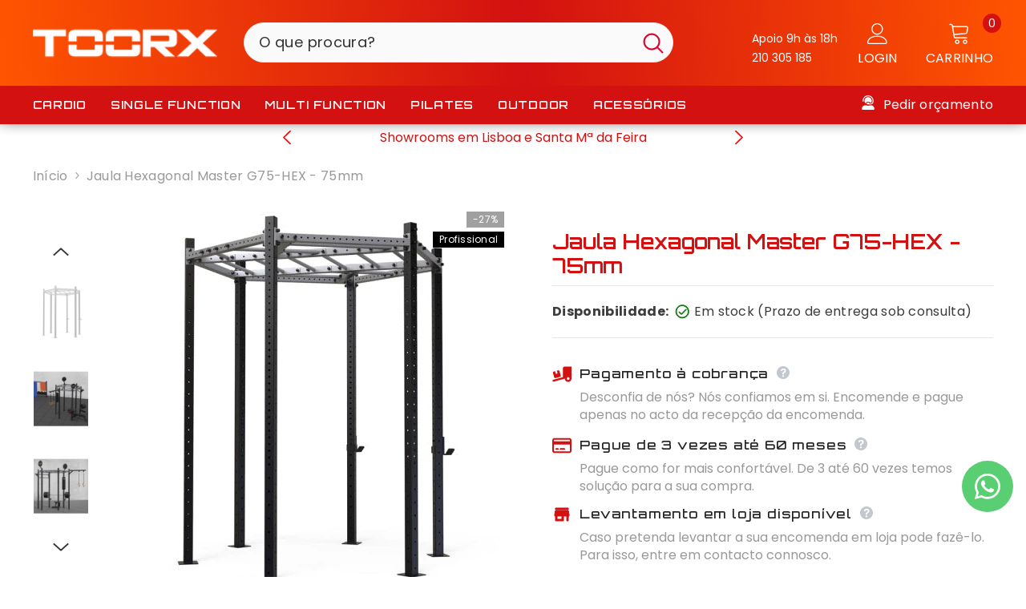

--- FILE ---
content_type: text/html; charset=utf-8
request_url: https://toorx.pt/products/jaula-hexagonal-master-5-g75-5ams-toorx
body_size: 59999
content:
<!doctype html><html class="no-js" lang="pt-PT">
    <head>

        <meta charset="utf-8">
        <meta http-equiv="X-UA-Compatible" content="IE=edge">
        <meta name="viewport" content="width=device-width,initial-scale=1">
        <meta name="theme-color" content="">
        <meta name="facebook-domain-verification" content="unff7ib5hpfbockfukk9rv5021fk32" />
        <link rel="canonical" href="https://toorx.pt/products/jaula-hexagonal-master-5-g75-5ams-toorx">
        <link rel="canonical" href="https://toorx.pt/products/jaula-hexagonal-master-5-g75-5ams-toorx" canonical-shop-url="https://toorx.pt/"><link rel="shortcut icon" href="//toorx.pt/cdn/shop/files/favicon-toorx3_32x32.png?v=1679575642" type="image/png"><link rel="preconnect" href="https://cdn.shopify.com" crossorigin>
        <title>
            Jaula Hexagonal Master G75-HEX - 75mm
 &ndash; Toorx.pt</title>
        
            <meta name="description" content="A Jaula Hexagonal Master G75-HEX da TOORX é ideal para quem quer treinar com a máxima segurança.A jaula tem uma estrutura tubular com secção quadrada de 75 x 75 x 3,2 mm.Fabricado com materiais de alta qualidade, capazes de garantir a máxima resistência e durabilidade ao longo do tempo.Existe uma vasta gama de acessóri">
        
        

<meta property="og:site_name" content="Toorx.pt">
<meta property="og:url" content="https://toorx.pt/products/jaula-hexagonal-master-5-g75-5ams-toorx">
<meta property="og:title" content="Jaula Hexagonal Master G75-HEX - 75mm">
<meta property="og:type" content="product">
<meta property="og:description" content="A Jaula Hexagonal Master G75-HEX da TOORX é ideal para quem quer treinar com a máxima segurança.A jaula tem uma estrutura tubular com secção quadrada de 75 x 75 x 3,2 mm.Fabricado com materiais de alta qualidade, capazes de garantir a máxima resistência e durabilidade ao longo do tempo.Existe uma vasta gama de acessóri"><meta property="og:image" content="http://toorx.pt/cdn/shop/products/1_51f6b83e-3e97-475f-9331-8cb5e57f69fb.jpg?v=1710176458">
  <meta property="og:image:secure_url" content="https://toorx.pt/cdn/shop/products/1_51f6b83e-3e97-475f-9331-8cb5e57f69fb.jpg?v=1710176458">
  <meta property="og:image:width" content="475">
  <meta property="og:image:height" content="475"><meta property="og:price:amount" content="2.018,00">
  <meta property="og:price:currency" content="EUR"><meta name="twitter:card" content="summary_large_image">
<meta name="twitter:title" content="Jaula Hexagonal Master G75-HEX - 75mm">
<meta name="twitter:description" content="A Jaula Hexagonal Master G75-HEX da TOORX é ideal para quem quer treinar com a máxima segurança.A jaula tem uma estrutura tubular com secção quadrada de 75 x 75 x 3,2 mm.Fabricado com materiais de alta qualidade, capazes de garantir a máxima resistência e durabilidade ao longo do tempo.Existe uma vasta gama de acessóri">

        <script>window.performance && window.performance.mark && window.performance.mark('shopify.content_for_header.start');</script><meta name="google-site-verification" content="yh7DBbcJQR5sjyWFtiYmn-tMbhsH3GcgEUMxfao7Z4I">
<meta name="facebook-domain-verification" content="9t4nri7cric83w71jsdi6t521l11wo">
<meta id="shopify-digital-wallet" name="shopify-digital-wallet" content="/73349333281/digital_wallets/dialog">
<meta name="shopify-checkout-api-token" content="d852de6e247c173421154c6da79346f8">
<link rel="alternate" hreflang="x-default" href="https://toorx.pt/products/jaula-hexagonal-master-5-g75-5ams-toorx">
<link rel="alternate" hreflang="pt" href="https://toorx.pt/products/jaula-hexagonal-master-5-g75-5ams-toorx">
<link rel="alternate" hreflang="en" href="https://toorx.pt/en/products/jaula-hexagonal-master-5-g75-5ams-toorx">
<link rel="alternate" hreflang="fr" href="https://toorx.pt/fr/products/jaula-hexagonal-master-5-g75-5ams-toorx">
<link rel="alternate" hreflang="en-IE" href="https://toorx.pt/en-en/products/jaula-hexagonal-master-5-g75-5ams-toorx">
<link rel="alternate" hreflang="fr-IE" href="https://toorx.pt/fr-en/products/jaula-hexagonal-master-5-g75-5ams-toorx">
<link rel="alternate" hreflang="pt-IE" href="https://toorx.pt/pt-en/products/jaula-hexagonal-master-5-g75-5ams-toorx">
<link rel="alternate" type="application/json+oembed" href="https://toorx.pt/products/jaula-hexagonal-master-5-g75-5ams-toorx.oembed">
<script async="async" src="/checkouts/internal/preloads.js?locale=pt-PT"></script>
<script id="apple-pay-shop-capabilities" type="application/json">{"shopId":73349333281,"countryCode":"PT","currencyCode":"EUR","merchantCapabilities":["supports3DS"],"merchantId":"gid:\/\/shopify\/Shop\/73349333281","merchantName":"Toorx.pt","requiredBillingContactFields":["postalAddress","email","phone"],"requiredShippingContactFields":["postalAddress","email","phone"],"shippingType":"shipping","supportedNetworks":["visa","maestro","masterCard","amex"],"total":{"type":"pending","label":"Toorx.pt","amount":"1.00"},"shopifyPaymentsEnabled":true,"supportsSubscriptions":true}</script>
<script id="shopify-features" type="application/json">{"accessToken":"d852de6e247c173421154c6da79346f8","betas":["rich-media-storefront-analytics"],"domain":"toorx.pt","predictiveSearch":true,"shopId":73349333281,"locale":"pt-pt"}</script>
<script>var Shopify = Shopify || {};
Shopify.shop = "toorx-pt.myshopify.com";
Shopify.locale = "pt-PT";
Shopify.currency = {"active":"EUR","rate":"1.0"};
Shopify.country = "PT";
Shopify.theme = {"name":"Tema 2025\/2026","id":189617340754,"schema_name":"Ella","schema_version":"6.3.0","theme_store_id":null,"role":"main"};
Shopify.theme.handle = "null";
Shopify.theme.style = {"id":null,"handle":null};
Shopify.cdnHost = "toorx.pt/cdn";
Shopify.routes = Shopify.routes || {};
Shopify.routes.root = "/";</script>
<script type="module">!function(o){(o.Shopify=o.Shopify||{}).modules=!0}(window);</script>
<script>!function(o){function n(){var o=[];function n(){o.push(Array.prototype.slice.apply(arguments))}return n.q=o,n}var t=o.Shopify=o.Shopify||{};t.loadFeatures=n(),t.autoloadFeatures=n()}(window);</script>
<script id="shop-js-analytics" type="application/json">{"pageType":"product"}</script>
<script defer="defer" async type="module" src="//toorx.pt/cdn/shopifycloud/shop-js/modules/v2/client.init-shop-cart-sync_BQuDLUGT.pt-PT.esm.js"></script>
<script defer="defer" async type="module" src="//toorx.pt/cdn/shopifycloud/shop-js/modules/v2/chunk.common_XemvIlbK.esm.js"></script>
<script type="module">
  await import("//toorx.pt/cdn/shopifycloud/shop-js/modules/v2/client.init-shop-cart-sync_BQuDLUGT.pt-PT.esm.js");
await import("//toorx.pt/cdn/shopifycloud/shop-js/modules/v2/chunk.common_XemvIlbK.esm.js");

  window.Shopify.SignInWithShop?.initShopCartSync?.({"fedCMEnabled":true,"windoidEnabled":true});

</script>
<script>(function() {
  var isLoaded = false;
  function asyncLoad() {
    if (isLoaded) return;
    isLoaded = true;
    var urls = ["https:\/\/chimpstatic.com\/mcjs-connected\/js\/users\/aa268de19af2aae866026e42c\/eec4b92600c8f4897d4762885.js?shop=toorx-pt.myshopify.com","https:\/\/deliverytimer.herokuapp.com\/deliverrytimer.js?shop=toorx-pt.myshopify.com","https:\/\/shy.elfsight.com\/p\/platform.js?shop=toorx-pt.myshopify.com","https:\/\/cdn.adtrace.ai\/facebook-track.js?shop=toorx-pt.myshopify.com","https:\/\/cdn.pushowl.com\/latest\/sdks\/pushowl-shopify.js?subdomain=toorx-pt\u0026environment=production\u0026guid=528a8454-3bcb-4b79-a024-96bc48541b84\u0026shop=toorx-pt.myshopify.com"];
    for (var i = 0; i < urls.length; i++) {
      var s = document.createElement('script');
      s.type = 'text/javascript';
      s.async = true;
      s.src = urls[i];
      var x = document.getElementsByTagName('script')[0];
      x.parentNode.insertBefore(s, x);
    }
  };
  if(window.attachEvent) {
    window.attachEvent('onload', asyncLoad);
  } else {
    window.addEventListener('load', asyncLoad, false);
  }
})();</script>
<script id="__st">var __st={"a":73349333281,"offset":0,"reqid":"0b73651f-4dd9-45ec-8f4e-9732bfeedfd9-1769013104","pageurl":"toorx.pt\/products\/jaula-hexagonal-master-5-g75-5ams-toorx","u":"8890791131ac","p":"product","rtyp":"product","rid":8785566171474};</script>
<script>window.ShopifyPaypalV4VisibilityTracking = true;</script>
<script id="captcha-bootstrap">!function(){'use strict';const t='contact',e='account',n='new_comment',o=[[t,t],['blogs',n],['comments',n],[t,'customer']],c=[[e,'customer_login'],[e,'guest_login'],[e,'recover_customer_password'],[e,'create_customer']],r=t=>t.map((([t,e])=>`form[action*='/${t}']:not([data-nocaptcha='true']) input[name='form_type'][value='${e}']`)).join(','),a=t=>()=>t?[...document.querySelectorAll(t)].map((t=>t.form)):[];function s(){const t=[...o],e=r(t);return a(e)}const i='password',u='form_key',d=['recaptcha-v3-token','g-recaptcha-response','h-captcha-response',i],f=()=>{try{return window.sessionStorage}catch{return}},m='__shopify_v',_=t=>t.elements[u];function p(t,e,n=!1){try{const o=window.sessionStorage,c=JSON.parse(o.getItem(e)),{data:r}=function(t){const{data:e,action:n}=t;return t[m]||n?{data:e,action:n}:{data:t,action:n}}(c);for(const[e,n]of Object.entries(r))t.elements[e]&&(t.elements[e].value=n);n&&o.removeItem(e)}catch(o){console.error('form repopulation failed',{error:o})}}const l='form_type',E='cptcha';function T(t){t.dataset[E]=!0}const w=window,h=w.document,L='Shopify',v='ce_forms',y='captcha';let A=!1;((t,e)=>{const n=(g='f06e6c50-85a8-45c8-87d0-21a2b65856fe',I='https://cdn.shopify.com/shopifycloud/storefront-forms-hcaptcha/ce_storefront_forms_captcha_hcaptcha.v1.5.2.iife.js',D={infoText:'Protegido por hCaptcha',privacyText:'Privacidade',termsText:'Termos'},(t,e,n)=>{const o=w[L][v],c=o.bindForm;if(c)return c(t,g,e,D).then(n);var r;o.q.push([[t,g,e,D],n]),r=I,A||(h.body.append(Object.assign(h.createElement('script'),{id:'captcha-provider',async:!0,src:r})),A=!0)});var g,I,D;w[L]=w[L]||{},w[L][v]=w[L][v]||{},w[L][v].q=[],w[L][y]=w[L][y]||{},w[L][y].protect=function(t,e){n(t,void 0,e),T(t)},Object.freeze(w[L][y]),function(t,e,n,w,h,L){const[v,y,A,g]=function(t,e,n){const i=e?o:[],u=t?c:[],d=[...i,...u],f=r(d),m=r(i),_=r(d.filter((([t,e])=>n.includes(e))));return[a(f),a(m),a(_),s()]}(w,h,L),I=t=>{const e=t.target;return e instanceof HTMLFormElement?e:e&&e.form},D=t=>v().includes(t);t.addEventListener('submit',(t=>{const e=I(t);if(!e)return;const n=D(e)&&!e.dataset.hcaptchaBound&&!e.dataset.recaptchaBound,o=_(e),c=g().includes(e)&&(!o||!o.value);(n||c)&&t.preventDefault(),c&&!n&&(function(t){try{if(!f())return;!function(t){const e=f();if(!e)return;const n=_(t);if(!n)return;const o=n.value;o&&e.removeItem(o)}(t);const e=Array.from(Array(32),(()=>Math.random().toString(36)[2])).join('');!function(t,e){_(t)||t.append(Object.assign(document.createElement('input'),{type:'hidden',name:u})),t.elements[u].value=e}(t,e),function(t,e){const n=f();if(!n)return;const o=[...t.querySelectorAll(`input[type='${i}']`)].map((({name:t})=>t)),c=[...d,...o],r={};for(const[a,s]of new FormData(t).entries())c.includes(a)||(r[a]=s);n.setItem(e,JSON.stringify({[m]:1,action:t.action,data:r}))}(t,e)}catch(e){console.error('failed to persist form',e)}}(e),e.submit())}));const S=(t,e)=>{t&&!t.dataset[E]&&(n(t,e.some((e=>e===t))),T(t))};for(const o of['focusin','change'])t.addEventListener(o,(t=>{const e=I(t);D(e)&&S(e,y())}));const B=e.get('form_key'),M=e.get(l),P=B&&M;t.addEventListener('DOMContentLoaded',(()=>{const t=y();if(P)for(const e of t)e.elements[l].value===M&&p(e,B);[...new Set([...A(),...v().filter((t=>'true'===t.dataset.shopifyCaptcha))])].forEach((e=>S(e,t)))}))}(h,new URLSearchParams(w.location.search),n,t,e,['guest_login'])})(!0,!0)}();</script>
<script integrity="sha256-4kQ18oKyAcykRKYeNunJcIwy7WH5gtpwJnB7kiuLZ1E=" data-source-attribution="shopify.loadfeatures" defer="defer" src="//toorx.pt/cdn/shopifycloud/storefront/assets/storefront/load_feature-a0a9edcb.js" crossorigin="anonymous"></script>
<script data-source-attribution="shopify.dynamic_checkout.dynamic.init">var Shopify=Shopify||{};Shopify.PaymentButton=Shopify.PaymentButton||{isStorefrontPortableWallets:!0,init:function(){window.Shopify.PaymentButton.init=function(){};var t=document.createElement("script");t.src="https://toorx.pt/cdn/shopifycloud/portable-wallets/latest/portable-wallets.pt-pt.js",t.type="module",document.head.appendChild(t)}};
</script>
<script data-source-attribution="shopify.dynamic_checkout.buyer_consent">
  function portableWalletsHideBuyerConsent(e){var t=document.getElementById("shopify-buyer-consent"),n=document.getElementById("shopify-subscription-policy-button");t&&n&&(t.classList.add("hidden"),t.setAttribute("aria-hidden","true"),n.removeEventListener("click",e))}function portableWalletsShowBuyerConsent(e){var t=document.getElementById("shopify-buyer-consent"),n=document.getElementById("shopify-subscription-policy-button");t&&n&&(t.classList.remove("hidden"),t.removeAttribute("aria-hidden"),n.addEventListener("click",e))}window.Shopify?.PaymentButton&&(window.Shopify.PaymentButton.hideBuyerConsent=portableWalletsHideBuyerConsent,window.Shopify.PaymentButton.showBuyerConsent=portableWalletsShowBuyerConsent);
</script>
<script>
  function portableWalletsCleanup(e){e&&e.src&&console.error("Failed to load portable wallets script "+e.src);var t=document.querySelectorAll("shopify-accelerated-checkout .shopify-payment-button__skeleton, shopify-accelerated-checkout-cart .wallet-cart-button__skeleton"),e=document.getElementById("shopify-buyer-consent");for(let e=0;e<t.length;e++)t[e].remove();e&&e.remove()}function portableWalletsNotLoadedAsModule(e){e instanceof ErrorEvent&&"string"==typeof e.message&&e.message.includes("import.meta")&&"string"==typeof e.filename&&e.filename.includes("portable-wallets")&&(window.removeEventListener("error",portableWalletsNotLoadedAsModule),window.Shopify.PaymentButton.failedToLoad=e,"loading"===document.readyState?document.addEventListener("DOMContentLoaded",window.Shopify.PaymentButton.init):window.Shopify.PaymentButton.init())}window.addEventListener("error",portableWalletsNotLoadedAsModule);
</script>

<script type="module" src="https://toorx.pt/cdn/shopifycloud/portable-wallets/latest/portable-wallets.pt-pt.js" onError="portableWalletsCleanup(this)" crossorigin="anonymous"></script>
<script nomodule>
  document.addEventListener("DOMContentLoaded", portableWalletsCleanup);
</script>

<script id='scb4127' type='text/javascript' async='' src='https://toorx.pt/cdn/shopifycloud/privacy-banner/storefront-banner.js'></script><link id="shopify-accelerated-checkout-styles" rel="stylesheet" media="screen" href="https://toorx.pt/cdn/shopifycloud/portable-wallets/latest/accelerated-checkout-backwards-compat.css" crossorigin="anonymous">
<style id="shopify-accelerated-checkout-cart">
        #shopify-buyer-consent {
  margin-top: 1em;
  display: inline-block;
  width: 100%;
}

#shopify-buyer-consent.hidden {
  display: none;
}

#shopify-subscription-policy-button {
  background: none;
  border: none;
  padding: 0;
  text-decoration: underline;
  font-size: inherit;
  cursor: pointer;
}

#shopify-subscription-policy-button::before {
  box-shadow: none;
}

      </style>
<script id="sections-script" data-sections="header-03" defer="defer" src="//toorx.pt/cdn/shop/t/5/compiled_assets/scripts.js?v=3436"></script>
<script>window.performance && window.performance.mark && window.performance.mark('shopify.content_for_header.end');</script>


      
        <style>
    @import url('https://fonts.googleapis.com/css?family=Poppins:300,300i,400,400i,500,500i,600,600i,700,700i,800,800i&display=swap');
                

          @import url('https://fonts.googleapis.com/css?family=Orbitron:300,300i,400,400i,500,500i,600,600i,700,700i,800,800i&display=swap');
                    
          
    

    :root {
        /* Settings Body */
        
            --font-body-family: Poppins;
        
        --font-body-size: 16px;
        --font-body-weight: 400;
        --body-line-height: 22px;
        --body-letter-spacing: .02em;

        /* Settings Heading */
        
            --font-heading-family: Orbitron;
        
        --font-heading-size: 25px;
        --font-heading-weight: 700;
        --font-heading-style: normal;
        --heading-line-height: 34px;
        --heading-letter-spacing: .05em;
        --heading-text-transform: uppercase;
        --heading-border-height: 2px;

        /* Settings Navigation */
        /* Menu Lv1 */
        
            --font-menu-lv1-family: Orbitron;
        
        --font-menu-lv1-size: 14px;
        --font-menu-lv1-weight: 600;
        --menu-lv1-line-height: 22px;
        --menu-lv1-letter-spacing: .05em;
        --menu-lv1-text-transform: uppercase;

        /* Menu Lv2 */
        
            --font-menu-lv2-family: Poppins;
        
        --font-menu-lv2-size: 14px;
        --font-menu-lv2-weight: 400;
        --menu-lv2-line-height: 22px;
        --menu-lv2-letter-spacing: .02em;
        --menu-lv2-text-transform: capitalize;

        /* Menu Lv3 */
        
            --font-menu-lv3-family: Poppins;
        
        --font-menu-lv3-size: 12px;
        --font-menu-lv3-weight: 400;
        --menu-lv3-line-height: 22px;
        --menu-lv3-letter-spacing: .02em;
        --menu-lv3-text-transform: capitalize;

        /* Mega Menu Lv2 */
        
            --font-mega-menu-lv2-family: Poppins;
        
        --font-mega-menu-lv2-size: 17px;
        --font-mega-menu-lv2-weight: 400;
        --font-mega-menu-lv2-style: normal;
        --mega-menu-lv2-line-height: 22px;
        --mega-menu-lv2-letter-spacing: .02em;
        --mega-menu-lv2-text-transform: capitalize;

        /* Mega Menu Lv3 */
        
            --font-mega-menu-lv3-family: Poppins;
        
        --font-mega-menu-lv3-size: 12px;
        --font-mega-menu-lv3-weight: 400;
        --mega-menu-lv3-line-height: 22px;
        --mega-menu-lv3-letter-spacing: .02em;
        --mega-menu-lv3-text-transform: capitalize;

        /* Product Card Title */--product-title-font: Orbitron;--product-title-font-size : 16px;
        --product-title-font-weight : 400;
        --product-title-line-height: 22px;
        --product-title-letter-spacing: .02em;
        --product-title-line-text : 3;
        --product-title-text-transform : capitalize;
        --product-title-margin-bottom: 10px;

        /* Product Card Vendor */--product-vendor-font: Poppins;--product-vendor-font-size : 12px;
        --product-vendor-font-weight : 400;
        --product-vendor-font-style : normal;
        --product-vendor-line-height: 22px;
        --product-vendor-letter-spacing: .02em;
        --product-vendor-text-transform : uppercase;
        --product-vendor-margin-bottom: 0px;

        /* Product Card Price */--product-price-font: Orbitron;--product-price-font-size : 14px;
        --product-price-font-weight : 600;
        --product-price-line-height: 22px;
        --product-price-letter-spacing: .02em;
        --product-price-margin-top: 0px;
        --product-price-margin-bottom: 13px;

        /* Product Card Badge */--badge-font: Poppins;--badge-font-size : 12px;
        --badge-font-weight : 400;
        --badge-text-transform : capitalize;
        --badge-letter-spacing: .02em;
        --badge-line-height: 20px;
        --badge-border-radius: 0px;
        --badge-padding-top: 0px;
        --badge-padding-bottom: 0px;
        --badge-padding-left-right: 8px;
        --badge-postion-top: 0px;
        --badge-postion-left-right: 0px;

        /* Product Quickview */
        --product-quickview-font-size : 12px;
        --product-quickview-line-height: 23px;
        --product-quickview-border-radius: 1px;
        --product-quickview-padding-top: 0px;
        --product-quickview-padding-bottom: 0px;
        --product-quickview-padding-left-right: 7px;
        --product-quickview-sold-out-product: #e95144;--product-quickview-box-shadow: none;/* Blog Card Tile */--blog-title-font: Orbitron;--blog-title-font-size : 20px;
        --blog-title-font-weight : 700;
        --blog-title-line-height: 29px;
        --blog-title-letter-spacing: .09em;
        --blog-title-text-transform : uppercase;

        /* Blog Card Info (Date, Author) */--blog-info-font: Poppins;--blog-info-font-size : 14px;
        --blog-info-font-weight : 400;
        --blog-info-line-height: 20px;
        --blog-info-letter-spacing: .02em;
        --blog-info-text-transform : uppercase;

        /* Button 1 */--btn-1-font-family: Orbitron;--btn-1-font-size: 14px;
        --btn-1-font-weight: 700;
        --btn-1-text-transform: uppercase;
        --btn-1-line-height: 22px;
        --btn-1-letter-spacing: .05em;
        --btn-1-text-align: center;
        --btn-1-border-radius: 0px;
        --btn-1-border-width: 1px;
        --btn-1-border-style: solid;
        --btn-1-padding-top: 10px;
        --btn-1-padding-bottom: 10px;
        --btn-1-horizontal-length: 0px;
        --btn-1-vertical-length: 0px;
        --btn-1-blur-radius: 0px;
        --btn-1-spread: 0px;
        
        
        
          --btn-1-all-bg-opacity-hover: rgba(0, 0, 0, 0.5);
        
        
            --btn-1-inset: ;
        

        /* Button 2 */--btn-2-font-family: Orbitron;--btn-2-font-size: 18px;
        --btn-2-font-weight: 700;
        --btn-2-text-transform: uppercase;
        --btn-2-line-height: 23px;
        --btn-2-letter-spacing: .05em;
        --btn-2-text-align: right;
        --btn-2-border-radius: 6px;
        --btn-2-border-width: 1px;
        --btn-2-border-style: solid;
        --btn-2-padding-top: 20px;
        --btn-2-padding-bottom: 20px;
        --btn-2-horizontal-length: 4px;
        --btn-2-vertical-length: 4px;
        --btn-2-blur-radius: 7px;
        --btn-2-spread: 0px;
        
        
          --btn-2-all-bg-opacity: rgba(25, 145, 226, 0.5);
        
        
          --btn-2-all-bg-opacity-hover: rgba(0, 0, 0, 0.5);
        
        
            --btn-2-inset: ;
        

        /* Button 3 */--btn-3-font-family: Poppins;--btn-3-font-size: 14px;
        --btn-3-font-weight: 700;
        --btn-3-text-transform: uppercase;
        --btn-3-line-height: 22px;
        --btn-3-letter-spacing: .05em;
        --btn-3-text-align: center;
        --btn-3-border-radius: 0px;
        --btn-3-border-width: 1px;
        --btn-3-border-style: solid;
        --btn-3-padding-top: 10px;
        --btn-3-padding-bottom: 10px;
        --btn-3-horizontal-length: 0px;
        --btn-3-vertical-length: 0px;
        --btn-3-blur-radius: 0px;
        --btn-3-spread: 0px;
        
        
          --btn-3-all-bg-opacity: rgba(0, 0, 0, 0.1);
        
        
          --btn-3-all-bg-opacity-hover: rgba(0, 0, 0, 0.1);
        

        
            --btn-3-inset: ;
        

        /* Footer Heading */--footer-heading-font-family: Orbitron;--footer-heading-font-size : 15px;
        --footer-heading-font-weight : 600;
        --footer-heading-line-height : 22px;
        --footer-heading-letter-spacing : .05em;
        --footer-heading-text-transform : uppercase;

        /* Footer Link */--footer-link-font-family: Poppins;--footer-link-font-size : 12px;
        --footer-link-font-weight : 400;
        --footer-link-line-height : 28px;
        --footer-link-letter-spacing : .02em;
        --footer-link-text-transform : capitalize;

        /* Page Title */
        
            --font-page-title-family: Orbitron;
        
        --font-page-title-size: 20px;
        --font-page-title-weight: 700;
        --font-page-title-style: normal;
        --page-title-line-height: 20px;
        --page-title-letter-spacing: .05em;
        --page-title-text-transform: uppercase;

        /* Font Product Tab Title */
        --font-tab-type-1: Poppins;
        --font-tab-type-2: Orbitron;

        /* Text Size */
        --text-size-font-size : 10px;
        --text-size-font-weight : 400;
        --text-size-line-height : 22px;
        --text-size-letter-spacing : 0;
        --text-size-text-transform : uppercase;
        --text-size-color : #787878;

        /* Font Weight */
        --font-weight-normal: 400;
        --font-weight-medium: 500;
        --font-weight-semibold: 600;
        --font-weight-bold: 700;
        --font-weight-bolder: 800;
        --font-weight-black: 900;

        /* Radio Button */
        --form-label-checkbox-before-bg: #fff;
        --form-label-checkbox-before-border: #cecece;
        --form-label-checkbox-before-bg-checked: #000;

        /* Conatiner */
        --header-custom-width-container: 1400px;
        --body-custom-width-container: 1600px;
        --footer-custom-width-container: 1600px;

        /* Layout Boxed */
        --color-background-layout-boxed: #fff;/* Arrow */
        --position-horizontal-slick-arrow: 0;

        /* General Color*/
        --color-text: #d31111;
        --color-text2: #969696;
        --color-global: #232323;
        --color-white: #FFFFFF;
        --color-grey: #868686;
        --color-black: #202020;
        --color-base-text-rgb: 211, 17, 17;
        --color-base-text2-rgb: 150, 150, 150;
        --color-background: #ffffff;
        --color-background-rgb: 255, 255, 255;
        --color-background-overylay: rgba(255, 255, 255, 0.9);
        --color-base-accent-text: ;
        --color-base-accent-1: ;
        --color-base-accent-2: ;
        --color-link: #d31111;
        --color-link-hover: #d31111;
        --color-error: #d31111;
        --color-error-bg: #FCEEEE;
        --color-success: #5A5A5A;
        --color-success-bg: #DFF0D8;
        --color-info: #202020;
        --color-info-bg: #FFF2DD;
        --color-link-underline: rgba(211, 17, 17, 0.5);

        --color-breadcrumb: #999999;
        --colors-breadcrumb-hover: #232323;
        --colors-breadcrumb-active: #999999;

        --border-global: #e6e6e6;
        --bg-global: #fafafa;

        --bg-planceholder: #fafafa;

        --color-warning: #fff;
        --bg-warning: #e0b252;

        --color-background-10 : #fbe7e7;
        --color-background-20 : #f6cfcf;
        --color-background-30 : #f2b8b8;
        --color-background-50 : #e98888;
        --color-background-global : #919191;

        /* Arrow Color */
        --arrow-color: #323232;
        --arrow-background-color: #fff;
        --arrow-border-color: #ccc;
        --arrow-color-hover: #323232;
        --arrow-background-color-hover: #f8f8f8;
        --arrow-border-color-hover: #f8f8f8;

        --arrow-width: 35px;
        --arrow-height: 35px;
        --arrow-size: px;
        --arrow-size-icon: 17px;
        --arrow-border-radius: 50%;
        --arrow-border-width: 1px;

        /* Pagination Color */
        --pagination-item-color: #3c3c3c;
        --pagination-item-color-active: #3c3c3c;
        --pagination-item-bg-color: 
        #fff;
        --pagination-item-bg-color-active: #fff;
        --pagination-item-border-color: #fff;
        --pagination-item-border-color-active: #ffffff;

        --pagination-arrow-color: #3c3c3c;
        --pagination-arrow-color-active: #3c3c3c;
        --pagination-arrow-bg-color: #fff;
        --pagination-arrow-bg-color-active: #fff;
        --pagination-arrow-border-color: #fff;
        --pagination-arrow-border-color-active: #fff;

        /* Dots Color */
        --dots-color: transparent;
        --dots-border-color: #323232;
        --dots-color-active: #323232;
        --dots-border-color-active: #323232;
        --dots-style2-background-opacity: #00000050;
        --dots-width: 12px;
        --dots-height: 12px;

        /* Button Color */
        --btn-1-color: #FFFFFF;
        --btn-1-bg: #232323;
        --btn-1-border: #232323;
        --btn-1-color-hover: #232323;
        --btn-1-bg-hover: #ffffff;
        --btn-1-border-hover: #232323;

        --btn-2-color: #232323;
        --btn-2-bg: #FFFFFF;
        --btn-2-border: #727272;
        --btn-2-color-hover: #FFFFFF;
        --btn-2-bg-hover: #232323;
        --btn-2-border-hover: #232323;

        --btn-3-color: #FFFFFF;
        --btn-3-bg: #e9514b;
        --btn-3-border: #ad2c1f;
        --btn-3-color-hover: #ffffff;
        --btn-3-bg-hover: #e9514b;
        --btn-3-border-hover: #ad2c1f;

        --anchor-transition: all ease .3s;
        --bg-white: #ffffff;
        --bg-black: #000000;
        --bg-grey: #808080;
        --icon: var(--color-text);
        --text-cart: #3c3c3c;
        --duration-short: 100ms;
        --duration-default: 350ms;
        --duration-long: 500ms;

        --form-input-bg: #ffffff;
        --form-input-border: #c7c7c7;
        --form-input-color: #d31111;;
        --form-input-placeholder: #868686;
        --form-label: #d31111;

        --new-badge-color: #ffffff;
        --new-badge-bg: #d3002d;
        --sale-badge-color: #ffffff;
        --sale-badge-bg: #a0a0a0;
        --sold-out-badge-color: #ffffff;
        --sold-out-badge-bg: #c1c1c1;
        --custom-badge-color: #ffffff;
        --custom-badge-bg: #000000;
        --bundle-badge-color: #ffffff;
        --bundle-badge-bg: #232323;
        
        --product-title-color : #323232;
        --product-title-color-hover : #ad2c1f;
        --product-vendor-color : #ad2c1f;
        --product-price-color : #ad2c1f;
        --product-sale-price-color : #ad2c1f;
        --product-compare-price-color : #969696;
        --product-review-full-color : #ad2c1f;
        --product-review-empty-color : #A4A4A4;
        --product-swatch-border : #cbcbcb;
        --product-swatch-border-active : #232323;
        --product-swatch-width : 40px;
        --product-swatch-height : 40px;
        --product-swatch-border-radius : 0px;
        --product-swatch-color-width : 40px;
        --product-swatch-color-height : 40px;
        --product-swatch-color-border-radius : 20px;
        --product-wishlist-color : #000000;
        --product-wishlist-bg : #ffffff;
        --product-wishlist-color-added : #ffffff;
        --product-wishlist-bg-added : #000000;
        --product-compare-color : #000000;
        --product-compare-bg : #FFFFFF;
        --product-compare-color-added : #D12442;
        --product-compare-bg-added : #FFFFFF;
        --product-hot-stock-text-color : #d62828;
        --product-quick-view-color : #000000;
        --product-cart-image-fit : contain;

        
          --product-quick-view-bg: rgba(255, 255, 255, 0.9);
        
        --product-quick-view-color-hover : #FFFFFF;
        --product-quick-view-bg-hover : #000000;

        --product-action-color : #232323;       
        --product-action-bg : #ffffff;
        --product-action-border : #000000;
        --product-action-color-hover : #FFFFFF;
        --product-action-bg-hover : #232323;
        --product-action-border-hover : #232323;

        /* Multilevel Category Filter */
        --color-label-multiLevel-categories: #232323;
        --bg-label-multiLevel-categories: #fff;
        --color-button-multiLevel-categories: #fff;
        --bg-button-multiLevel-categories: #ff8b21;
        --border-button-multiLevel-categories: transparent;
        --hover-color-button-multiLevel-categories: #fff;
        --hover-bg-button-multiLevel-categories: #ff8b21;--cart-item-bg : #ffffff;
            --cart-item-border : #e8e8e8;
            --cart-item-border-width : 1px;
            --cart-item-border-style : solid;
            --free-shipping-height : 10px;
            --free-shipping-border-radius : 20px;
            --free-shipping-color : #727272;
            --free-shipping-bg : #ededed;
            --free-shipping-bg-1: #f44336;
            --free-shipping-bg-2: #ffc206;
            --free-shipping-bg-3: #69c69c;
            --free-shipping-bg-4: #69c69c;
            --free-shipping-min-height : 20.0px;
        

        --w-product-swatch-custom: 30px;
        --h-product-swatch-custom: 30px;
        --w-product-swatch-custom-mb: 20px;
        --h-product-swatch-custom-mb: 20px;
        --font-size-product-swatch-more: 12px;

        --swatch-border : #cbcbcb;
        --swatch-border-active : #232323;

        --variant-size: #232323;
        --variant-size-border: #e7e7e7;
        --variant-size-bg: #ffffff;
        --variant-size-hover: #ffffff;
        --variant-size-border-hover: #232323;
        --variant-size-bg-hover: #232323;

        --variant-bg : #ffffff;
        --variant-color : #232323;
        --variant-bg-active : #ffffff;
        --variant-color-active : #232323;

        /* Font Size Text Social */
        --fontsize-text-social: 12px;
        
        /* Sidebar Animation */
        --page-content-distance: 64px;
        --sidebar-content-distance: 40px;
        --button-transition-ease: cubic-bezier(.25,.46,.45,.94);

        /* Loading Spinner Color */
        --spinner-top-color: #fc0;
        --spinner-right-color: #4dd4c6;
        --spinner-bottom-color: #f00;
        --spinner-left-color: #f6f6f6;
    }
</style>

        <link href="//toorx.pt/cdn/shop/t/5/assets/base.css?v=123848282247733672051761575685" rel="stylesheet" type="text/css" media="all" />
<link href="//toorx.pt/cdn/shop/t/5/assets/custom.css?v=146182891185847278601766747121" rel="stylesheet" type="text/css" media="all" />
<link href="//toorx.pt/cdn/shop/t/5/assets/layout_rtl.css?v=90285635790887185171761575846" rel="stylesheet" type="text/css" media="all" />

        <script>document.documentElement.className = document.documentElement.className.replace('no-js', 'js');</script>
    <!-- BEGIN app block: shopify://apps/capi-facebook-pixel-meta-api/blocks/facebook-ads-pixels/4ad3004f-fa0b-4587-a4f1-4d8ce89e9fbb -->









<script>
    window.__adTraceFacebookPaused = ``;
    window.__adTraceFacebookServerSideApiEnabled = ``;
    window.__adTraceShopifyDomain = `https://toorx.pt`;
    window.__adTraceIsProductPage = `product`.includes("product");
    window.__adTraceShopCurrency = `EUR`;
    window.__adTraceProductInfo = {
        "id": "8785566171474",
        "name": `Jaula Hexagonal Master G75-HEX - 75mm`,
        "price": "2.018,00",
        "url": "/products/jaula-hexagonal-master-5-g75-5ams-toorx",
        "description": "A Jaula Hexagonal Master G75-HEX da TOORX é ideal para quem quer treinar com a máxima segurança.\u003cbr\u003e\u003cbr\u003eA jaula tem uma estrutura tubular com secção quadrada de 75 x 75 x 3,2 mm.\u003cbr\u003e\u003cbr\u003eFabricado com materiais de alta qualidade, capazes de garantir a máxima resistência e durabilidade ao longo do tempo.\u003cbr\u003e\u003cbr\u003eExiste uma vasta gama de acessórios (não incluídos) dedicados a esta jaula que podem ser integrados, tornando esta estrutura adequada para qualquer tipo de exercício e utilização, permitindo também criar múltiplas configurações que podem ser ligadas a partir de estações monkey.\u003cbr\u003e\u003cbr\u003eInclui 1 par de suportes de segurança para barras.\u003cbr\u003e\u003cbr\u003eDImensões (C x L x A): 199,5 x 235 x 270 cm",
        "image": "//toorx.pt/cdn/shop/products/1_51f6b83e-3e97-475f-9331-8cb5e57f69fb.jpg?v=1710176458"
    };
    
</script>
<!-- END app block --><!-- BEGIN app block: shopify://apps/cbb-keep-share-cart/blocks/app-embed-block/bcd29b78-3f2c-4a02-a355-b5ba4727a2eb --><script>
    window.codeblackbelt = window.codeblackbelt || {};
    window.codeblackbelt.shop = window.codeblackbelt.shop || 'toorx-pt.myshopify.com';
    </script><script src="//cdn.codeblackbelt.com/widgets/keep-and-share-your-cart/main.min.js?version=2026012116+0000" async></script>
<!-- END app block --><!-- BEGIN app block: shopify://apps/whatsapp-button/blocks/app-embed-block/96d80a63-e860-4262-a001-8b82ac4d00e6 --><script>
    (function() {
        function asyncLoad() {
            var url = 'https://whatsapp-button.eazeapps.io/api/buttonInstallation/scriptTag?shopId=22330&v=1758648829';
            var s = document.createElement('script');
            s.type = 'text/javascript';
            s.async = true;
            s.src = url;
            var x = document.getElementsByTagName('script')[0];
            x.parentNode.insertBefore(s, x);
        };
        if(window.attachEvent) {
            window.attachEvent('onload', asyncLoad);
        } else {
            window.addEventListener('load', asyncLoad, false);
        }
    })();
</script>

<!-- END app block --><script src="https://cdn.shopify.com/extensions/019b7cd0-6587-73c3-9937-bcc2249fa2c4/lb-upsell-227/assets/lb-selleasy.js" type="text/javascript" defer="defer"></script>
<script src="https://cdn.shopify.com/extensions/15956640-5fbd-4282-a77e-c39c9c2d6136/facebook-instagram-pixels-at-90/assets/facebook-pixel.js" type="text/javascript" defer="defer"></script>
<link href="https://monorail-edge.shopifysvc.com" rel="dns-prefetch">
<script>(function(){if ("sendBeacon" in navigator && "performance" in window) {try {var session_token_from_headers = performance.getEntriesByType('navigation')[0].serverTiming.find(x => x.name == '_s').description;} catch {var session_token_from_headers = undefined;}var session_cookie_matches = document.cookie.match(/_shopify_s=([^;]*)/);var session_token_from_cookie = session_cookie_matches && session_cookie_matches.length === 2 ? session_cookie_matches[1] : "";var session_token = session_token_from_headers || session_token_from_cookie || "";function handle_abandonment_event(e) {var entries = performance.getEntries().filter(function(entry) {return /monorail-edge.shopifysvc.com/.test(entry.name);});if (!window.abandonment_tracked && entries.length === 0) {window.abandonment_tracked = true;var currentMs = Date.now();var navigation_start = performance.timing.navigationStart;var payload = {shop_id: 73349333281,url: window.location.href,navigation_start,duration: currentMs - navigation_start,session_token,page_type: "product"};window.navigator.sendBeacon("https://monorail-edge.shopifysvc.com/v1/produce", JSON.stringify({schema_id: "online_store_buyer_site_abandonment/1.1",payload: payload,metadata: {event_created_at_ms: currentMs,event_sent_at_ms: currentMs}}));}}window.addEventListener('pagehide', handle_abandonment_event);}}());</script>
<script id="web-pixels-manager-setup">(function e(e,d,r,n,o){if(void 0===o&&(o={}),!Boolean(null===(a=null===(i=window.Shopify)||void 0===i?void 0:i.analytics)||void 0===a?void 0:a.replayQueue)){var i,a;window.Shopify=window.Shopify||{};var t=window.Shopify;t.analytics=t.analytics||{};var s=t.analytics;s.replayQueue=[],s.publish=function(e,d,r){return s.replayQueue.push([e,d,r]),!0};try{self.performance.mark("wpm:start")}catch(e){}var l=function(){var e={modern:/Edge?\/(1{2}[4-9]|1[2-9]\d|[2-9]\d{2}|\d{4,})\.\d+(\.\d+|)|Firefox\/(1{2}[4-9]|1[2-9]\d|[2-9]\d{2}|\d{4,})\.\d+(\.\d+|)|Chrom(ium|e)\/(9{2}|\d{3,})\.\d+(\.\d+|)|(Maci|X1{2}).+ Version\/(15\.\d+|(1[6-9]|[2-9]\d|\d{3,})\.\d+)([,.]\d+|)( \(\w+\)|)( Mobile\/\w+|) Safari\/|Chrome.+OPR\/(9{2}|\d{3,})\.\d+\.\d+|(CPU[ +]OS|iPhone[ +]OS|CPU[ +]iPhone|CPU IPhone OS|CPU iPad OS)[ +]+(15[._]\d+|(1[6-9]|[2-9]\d|\d{3,})[._]\d+)([._]\d+|)|Android:?[ /-](13[3-9]|1[4-9]\d|[2-9]\d{2}|\d{4,})(\.\d+|)(\.\d+|)|Android.+Firefox\/(13[5-9]|1[4-9]\d|[2-9]\d{2}|\d{4,})\.\d+(\.\d+|)|Android.+Chrom(ium|e)\/(13[3-9]|1[4-9]\d|[2-9]\d{2}|\d{4,})\.\d+(\.\d+|)|SamsungBrowser\/([2-9]\d|\d{3,})\.\d+/,legacy:/Edge?\/(1[6-9]|[2-9]\d|\d{3,})\.\d+(\.\d+|)|Firefox\/(5[4-9]|[6-9]\d|\d{3,})\.\d+(\.\d+|)|Chrom(ium|e)\/(5[1-9]|[6-9]\d|\d{3,})\.\d+(\.\d+|)([\d.]+$|.*Safari\/(?![\d.]+ Edge\/[\d.]+$))|(Maci|X1{2}).+ Version\/(10\.\d+|(1[1-9]|[2-9]\d|\d{3,})\.\d+)([,.]\d+|)( \(\w+\)|)( Mobile\/\w+|) Safari\/|Chrome.+OPR\/(3[89]|[4-9]\d|\d{3,})\.\d+\.\d+|(CPU[ +]OS|iPhone[ +]OS|CPU[ +]iPhone|CPU IPhone OS|CPU iPad OS)[ +]+(10[._]\d+|(1[1-9]|[2-9]\d|\d{3,})[._]\d+)([._]\d+|)|Android:?[ /-](13[3-9]|1[4-9]\d|[2-9]\d{2}|\d{4,})(\.\d+|)(\.\d+|)|Mobile Safari.+OPR\/([89]\d|\d{3,})\.\d+\.\d+|Android.+Firefox\/(13[5-9]|1[4-9]\d|[2-9]\d{2}|\d{4,})\.\d+(\.\d+|)|Android.+Chrom(ium|e)\/(13[3-9]|1[4-9]\d|[2-9]\d{2}|\d{4,})\.\d+(\.\d+|)|Android.+(UC? ?Browser|UCWEB|U3)[ /]?(15\.([5-9]|\d{2,})|(1[6-9]|[2-9]\d|\d{3,})\.\d+)\.\d+|SamsungBrowser\/(5\.\d+|([6-9]|\d{2,})\.\d+)|Android.+MQ{2}Browser\/(14(\.(9|\d{2,})|)|(1[5-9]|[2-9]\d|\d{3,})(\.\d+|))(\.\d+|)|K[Aa][Ii]OS\/(3\.\d+|([4-9]|\d{2,})\.\d+)(\.\d+|)/},d=e.modern,r=e.legacy,n=navigator.userAgent;return n.match(d)?"modern":n.match(r)?"legacy":"unknown"}(),u="modern"===l?"modern":"legacy",c=(null!=n?n:{modern:"",legacy:""})[u],f=function(e){return[e.baseUrl,"/wpm","/b",e.hashVersion,"modern"===e.buildTarget?"m":"l",".js"].join("")}({baseUrl:d,hashVersion:r,buildTarget:u}),m=function(e){var d=e.version,r=e.bundleTarget,n=e.surface,o=e.pageUrl,i=e.monorailEndpoint;return{emit:function(e){var a=e.status,t=e.errorMsg,s=(new Date).getTime(),l=JSON.stringify({metadata:{event_sent_at_ms:s},events:[{schema_id:"web_pixels_manager_load/3.1",payload:{version:d,bundle_target:r,page_url:o,status:a,surface:n,error_msg:t},metadata:{event_created_at_ms:s}}]});if(!i)return console&&console.warn&&console.warn("[Web Pixels Manager] No Monorail endpoint provided, skipping logging."),!1;try{return self.navigator.sendBeacon.bind(self.navigator)(i,l)}catch(e){}var u=new XMLHttpRequest;try{return u.open("POST",i,!0),u.setRequestHeader("Content-Type","text/plain"),u.send(l),!0}catch(e){return console&&console.warn&&console.warn("[Web Pixels Manager] Got an unhandled error while logging to Monorail."),!1}}}}({version:r,bundleTarget:l,surface:e.surface,pageUrl:self.location.href,monorailEndpoint:e.monorailEndpoint});try{o.browserTarget=l,function(e){var d=e.src,r=e.async,n=void 0===r||r,o=e.onload,i=e.onerror,a=e.sri,t=e.scriptDataAttributes,s=void 0===t?{}:t,l=document.createElement("script"),u=document.querySelector("head"),c=document.querySelector("body");if(l.async=n,l.src=d,a&&(l.integrity=a,l.crossOrigin="anonymous"),s)for(var f in s)if(Object.prototype.hasOwnProperty.call(s,f))try{l.dataset[f]=s[f]}catch(e){}if(o&&l.addEventListener("load",o),i&&l.addEventListener("error",i),u)u.appendChild(l);else{if(!c)throw new Error("Did not find a head or body element to append the script");c.appendChild(l)}}({src:f,async:!0,onload:function(){if(!function(){var e,d;return Boolean(null===(d=null===(e=window.Shopify)||void 0===e?void 0:e.analytics)||void 0===d?void 0:d.initialized)}()){var d=window.webPixelsManager.init(e)||void 0;if(d){var r=window.Shopify.analytics;r.replayQueue.forEach((function(e){var r=e[0],n=e[1],o=e[2];d.publishCustomEvent(r,n,o)})),r.replayQueue=[],r.publish=d.publishCustomEvent,r.visitor=d.visitor,r.initialized=!0}}},onerror:function(){return m.emit({status:"failed",errorMsg:"".concat(f," has failed to load")})},sri:function(e){var d=/^sha384-[A-Za-z0-9+/=]+$/;return"string"==typeof e&&d.test(e)}(c)?c:"",scriptDataAttributes:o}),m.emit({status:"loading"})}catch(e){m.emit({status:"failed",errorMsg:(null==e?void 0:e.message)||"Unknown error"})}}})({shopId: 73349333281,storefrontBaseUrl: "https://toorx.pt",extensionsBaseUrl: "https://extensions.shopifycdn.com/cdn/shopifycloud/web-pixels-manager",monorailEndpoint: "https://monorail-edge.shopifysvc.com/unstable/produce_batch",surface: "storefront-renderer",enabledBetaFlags: ["2dca8a86"],webPixelsConfigList: [{"id":"3352396114","configuration":"{\"installation_id\":\"523101c5-8ac9-4b9d-b582-ac717bdfadf1\",\"region\":\"eu1\"}","eventPayloadVersion":"v1","runtimeContext":"STRICT","scriptVersion":"2061f8ea39b7d2e31c8b851469aba871","type":"APP","apiClientId":199361,"privacyPurposes":["ANALYTICS","MARKETING","SALE_OF_DATA"],"dataSharingAdjustments":{"protectedCustomerApprovalScopes":["read_customer_personal_data"]}},{"id":"2969600338","configuration":"{\"myshopifyDomain\":\"toorx-pt.myshopify.com\",\"fallbackTrackingEnabled\":\"0\",\"storeUsesCashOnDelivery\":\"false\"}","eventPayloadVersion":"v1","runtimeContext":"STRICT","scriptVersion":"5c0f1926339ad61df65a4737e07d8842","type":"APP","apiClientId":1326022657,"privacyPurposes":["ANALYTICS","MARKETING","SALE_OF_DATA"],"dataSharingAdjustments":{"protectedCustomerApprovalScopes":["read_customer_personal_data"]}},{"id":"1089929554","configuration":"{\"config\":\"{\\\"google_tag_ids\\\":[\\\"G-40N6NLPC59\\\",\\\"GT-TBNT8WRV\\\"],\\\"target_country\\\":\\\"PT\\\",\\\"gtag_events\\\":[{\\\"type\\\":\\\"begin_checkout\\\",\\\"action_label\\\":[\\\"G-40N6NLPC59\\\",\\\"AW-11131241908\\\/XaDSCLvNspQYELSL5bsp\\\"]},{\\\"type\\\":\\\"search\\\",\\\"action_label\\\":[\\\"G-40N6NLPC59\\\",\\\"AW-11131241908\\\/T-JECLXNspQYELSL5bsp\\\"]},{\\\"type\\\":\\\"view_item\\\",\\\"action_label\\\":[\\\"G-40N6NLPC59\\\",\\\"AW-11131241908\\\/F2u2CLLNspQYELSL5bsp\\\",\\\"MC-9S5R2BKY32\\\"]},{\\\"type\\\":\\\"purchase\\\",\\\"action_label\\\":[\\\"G-40N6NLPC59\\\",\\\"AW-11131241908\\\/l2NJCKzNspQYELSL5bsp\\\",\\\"MC-9S5R2BKY32\\\"]},{\\\"type\\\":\\\"page_view\\\",\\\"action_label\\\":[\\\"G-40N6NLPC59\\\",\\\"AW-11131241908\\\/nGX4CK_NspQYELSL5bsp\\\",\\\"MC-9S5R2BKY32\\\"]},{\\\"type\\\":\\\"add_payment_info\\\",\\\"action_label\\\":[\\\"G-40N6NLPC59\\\",\\\"AW-11131241908\\\/fRerCL7NspQYELSL5bsp\\\"]},{\\\"type\\\":\\\"add_to_cart\\\",\\\"action_label\\\":[\\\"G-40N6NLPC59\\\",\\\"AW-11131241908\\\/0BJ8CLjNspQYELSL5bsp\\\"]}],\\\"enable_monitoring_mode\\\":false}\"}","eventPayloadVersion":"v1","runtimeContext":"OPEN","scriptVersion":"b2a88bafab3e21179ed38636efcd8a93","type":"APP","apiClientId":1780363,"privacyPurposes":[],"dataSharingAdjustments":{"protectedCustomerApprovalScopes":["read_customer_address","read_customer_email","read_customer_name","read_customer_personal_data","read_customer_phone"]}},{"id":"365298002","configuration":"{\"pixel_id\":\"1425660189147226\",\"pixel_type\":\"facebook_pixel\"}","eventPayloadVersion":"v1","runtimeContext":"OPEN","scriptVersion":"ca16bc87fe92b6042fbaa3acc2fbdaa6","type":"APP","apiClientId":2329312,"privacyPurposes":["ANALYTICS","MARKETING","SALE_OF_DATA"],"dataSharingAdjustments":{"protectedCustomerApprovalScopes":["read_customer_address","read_customer_email","read_customer_name","read_customer_personal_data","read_customer_phone"]}},{"id":"218169682","configuration":"{\"accountID\":\"selleasy-metrics-track\"}","eventPayloadVersion":"v1","runtimeContext":"STRICT","scriptVersion":"5aac1f99a8ca74af74cea751ede503d2","type":"APP","apiClientId":5519923,"privacyPurposes":[],"dataSharingAdjustments":{"protectedCustomerApprovalScopes":["read_customer_email","read_customer_name","read_customer_personal_data"]}},{"id":"shopify-app-pixel","configuration":"{}","eventPayloadVersion":"v1","runtimeContext":"STRICT","scriptVersion":"0450","apiClientId":"shopify-pixel","type":"APP","privacyPurposes":["ANALYTICS","MARKETING"]},{"id":"shopify-custom-pixel","eventPayloadVersion":"v1","runtimeContext":"LAX","scriptVersion":"0450","apiClientId":"shopify-pixel","type":"CUSTOM","privacyPurposes":["ANALYTICS","MARKETING"]}],isMerchantRequest: false,initData: {"shop":{"name":"Toorx.pt","paymentSettings":{"currencyCode":"EUR"},"myshopifyDomain":"toorx-pt.myshopify.com","countryCode":"PT","storefrontUrl":"https:\/\/toorx.pt"},"customer":null,"cart":null,"checkout":null,"productVariants":[{"price":{"amount":2018.0,"currencyCode":"EUR"},"product":{"title":"Jaula Hexagonal Master G75-HEX - 75mm","vendor":"TOORX","id":"8785566171474","untranslatedTitle":"Jaula Hexagonal Master G75-HEX - 75mm","url":"\/products\/jaula-hexagonal-master-5-g75-5ams-toorx","type":"Rigs \u003e Jaula Hexagonal Master G75-HEX - 75mm"},"id":"47808583434578","image":{"src":"\/\/toorx.pt\/cdn\/shop\/products\/1_51f6b83e-3e97-475f-9331-8cb5e57f69fb.jpg?v=1710176458"},"sku":"G75-HEX","title":"Default Title","untranslatedTitle":"Default Title"}],"purchasingCompany":null},},"https://toorx.pt/cdn","fcfee988w5aeb613cpc8e4bc33m6693e112",{"modern":"","legacy":""},{"shopId":"73349333281","storefrontBaseUrl":"https:\/\/toorx.pt","extensionBaseUrl":"https:\/\/extensions.shopifycdn.com\/cdn\/shopifycloud\/web-pixels-manager","surface":"storefront-renderer","enabledBetaFlags":"[\"2dca8a86\"]","isMerchantRequest":"false","hashVersion":"fcfee988w5aeb613cpc8e4bc33m6693e112","publish":"custom","events":"[[\"page_viewed\",{}],[\"product_viewed\",{\"productVariant\":{\"price\":{\"amount\":2018.0,\"currencyCode\":\"EUR\"},\"product\":{\"title\":\"Jaula Hexagonal Master G75-HEX - 75mm\",\"vendor\":\"TOORX\",\"id\":\"8785566171474\",\"untranslatedTitle\":\"Jaula Hexagonal Master G75-HEX - 75mm\",\"url\":\"\/products\/jaula-hexagonal-master-5-g75-5ams-toorx\",\"type\":\"Rigs \u003e Jaula Hexagonal Master G75-HEX - 75mm\"},\"id\":\"47808583434578\",\"image\":{\"src\":\"\/\/toorx.pt\/cdn\/shop\/products\/1_51f6b83e-3e97-475f-9331-8cb5e57f69fb.jpg?v=1710176458\"},\"sku\":\"G75-HEX\",\"title\":\"Default Title\",\"untranslatedTitle\":\"Default Title\"}}]]"});</script><script>
  window.ShopifyAnalytics = window.ShopifyAnalytics || {};
  window.ShopifyAnalytics.meta = window.ShopifyAnalytics.meta || {};
  window.ShopifyAnalytics.meta.currency = 'EUR';
  var meta = {"product":{"id":8785566171474,"gid":"gid:\/\/shopify\/Product\/8785566171474","vendor":"TOORX","type":"Rigs \u003e Jaula Hexagonal Master G75-HEX - 75mm","handle":"jaula-hexagonal-master-5-g75-5ams-toorx","variants":[{"id":47808583434578,"price":201800,"name":"Jaula Hexagonal Master G75-HEX - 75mm","public_title":null,"sku":"G75-HEX"}],"remote":false},"page":{"pageType":"product","resourceType":"product","resourceId":8785566171474,"requestId":"0b73651f-4dd9-45ec-8f4e-9732bfeedfd9-1769013104"}};
  for (var attr in meta) {
    window.ShopifyAnalytics.meta[attr] = meta[attr];
  }
</script>
<script class="analytics">
  (function () {
    var customDocumentWrite = function(content) {
      var jquery = null;

      if (window.jQuery) {
        jquery = window.jQuery;
      } else if (window.Checkout && window.Checkout.$) {
        jquery = window.Checkout.$;
      }

      if (jquery) {
        jquery('body').append(content);
      }
    };

    var hasLoggedConversion = function(token) {
      if (token) {
        return document.cookie.indexOf('loggedConversion=' + token) !== -1;
      }
      return false;
    }

    var setCookieIfConversion = function(token) {
      if (token) {
        var twoMonthsFromNow = new Date(Date.now());
        twoMonthsFromNow.setMonth(twoMonthsFromNow.getMonth() + 2);

        document.cookie = 'loggedConversion=' + token + '; expires=' + twoMonthsFromNow;
      }
    }

    var trekkie = window.ShopifyAnalytics.lib = window.trekkie = window.trekkie || [];
    if (trekkie.integrations) {
      return;
    }
    trekkie.methods = [
      'identify',
      'page',
      'ready',
      'track',
      'trackForm',
      'trackLink'
    ];
    trekkie.factory = function(method) {
      return function() {
        var args = Array.prototype.slice.call(arguments);
        args.unshift(method);
        trekkie.push(args);
        return trekkie;
      };
    };
    for (var i = 0; i < trekkie.methods.length; i++) {
      var key = trekkie.methods[i];
      trekkie[key] = trekkie.factory(key);
    }
    trekkie.load = function(config) {
      trekkie.config = config || {};
      trekkie.config.initialDocumentCookie = document.cookie;
      var first = document.getElementsByTagName('script')[0];
      var script = document.createElement('script');
      script.type = 'text/javascript';
      script.onerror = function(e) {
        var scriptFallback = document.createElement('script');
        scriptFallback.type = 'text/javascript';
        scriptFallback.onerror = function(error) {
                var Monorail = {
      produce: function produce(monorailDomain, schemaId, payload) {
        var currentMs = new Date().getTime();
        var event = {
          schema_id: schemaId,
          payload: payload,
          metadata: {
            event_created_at_ms: currentMs,
            event_sent_at_ms: currentMs
          }
        };
        return Monorail.sendRequest("https://" + monorailDomain + "/v1/produce", JSON.stringify(event));
      },
      sendRequest: function sendRequest(endpointUrl, payload) {
        // Try the sendBeacon API
        if (window && window.navigator && typeof window.navigator.sendBeacon === 'function' && typeof window.Blob === 'function' && !Monorail.isIos12()) {
          var blobData = new window.Blob([payload], {
            type: 'text/plain'
          });

          if (window.navigator.sendBeacon(endpointUrl, blobData)) {
            return true;
          } // sendBeacon was not successful

        } // XHR beacon

        var xhr = new XMLHttpRequest();

        try {
          xhr.open('POST', endpointUrl);
          xhr.setRequestHeader('Content-Type', 'text/plain');
          xhr.send(payload);
        } catch (e) {
          console.log(e);
        }

        return false;
      },
      isIos12: function isIos12() {
        return window.navigator.userAgent.lastIndexOf('iPhone; CPU iPhone OS 12_') !== -1 || window.navigator.userAgent.lastIndexOf('iPad; CPU OS 12_') !== -1;
      }
    };
    Monorail.produce('monorail-edge.shopifysvc.com',
      'trekkie_storefront_load_errors/1.1',
      {shop_id: 73349333281,
      theme_id: 189617340754,
      app_name: "storefront",
      context_url: window.location.href,
      source_url: "//toorx.pt/cdn/s/trekkie.storefront.cd680fe47e6c39ca5d5df5f0a32d569bc48c0f27.min.js"});

        };
        scriptFallback.async = true;
        scriptFallback.src = '//toorx.pt/cdn/s/trekkie.storefront.cd680fe47e6c39ca5d5df5f0a32d569bc48c0f27.min.js';
        first.parentNode.insertBefore(scriptFallback, first);
      };
      script.async = true;
      script.src = '//toorx.pt/cdn/s/trekkie.storefront.cd680fe47e6c39ca5d5df5f0a32d569bc48c0f27.min.js';
      first.parentNode.insertBefore(script, first);
    };
    trekkie.load(
      {"Trekkie":{"appName":"storefront","development":false,"defaultAttributes":{"shopId":73349333281,"isMerchantRequest":null,"themeId":189617340754,"themeCityHash":"17193921587950826513","contentLanguage":"pt-PT","currency":"EUR","eventMetadataId":"0482baf2-d1b7-4320-9b40-627b62a845fd"},"isServerSideCookieWritingEnabled":true,"monorailRegion":"shop_domain","enabledBetaFlags":["65f19447"]},"Session Attribution":{},"S2S":{"facebookCapiEnabled":true,"source":"trekkie-storefront-renderer","apiClientId":580111}}
    );

    var loaded = false;
    trekkie.ready(function() {
      if (loaded) return;
      loaded = true;

      window.ShopifyAnalytics.lib = window.trekkie;

      var originalDocumentWrite = document.write;
      document.write = customDocumentWrite;
      try { window.ShopifyAnalytics.merchantGoogleAnalytics.call(this); } catch(error) {};
      document.write = originalDocumentWrite;

      window.ShopifyAnalytics.lib.page(null,{"pageType":"product","resourceType":"product","resourceId":8785566171474,"requestId":"0b73651f-4dd9-45ec-8f4e-9732bfeedfd9-1769013104","shopifyEmitted":true});

      var match = window.location.pathname.match(/checkouts\/(.+)\/(thank_you|post_purchase)/)
      var token = match? match[1]: undefined;
      if (!hasLoggedConversion(token)) {
        setCookieIfConversion(token);
        window.ShopifyAnalytics.lib.track("Viewed Product",{"currency":"EUR","variantId":47808583434578,"productId":8785566171474,"productGid":"gid:\/\/shopify\/Product\/8785566171474","name":"Jaula Hexagonal Master G75-HEX - 75mm","price":"2018.00","sku":"G75-HEX","brand":"TOORX","variant":null,"category":"Rigs \u003e Jaula Hexagonal Master G75-HEX - 75mm","nonInteraction":true,"remote":false},undefined,undefined,{"shopifyEmitted":true});
      window.ShopifyAnalytics.lib.track("monorail:\/\/trekkie_storefront_viewed_product\/1.1",{"currency":"EUR","variantId":47808583434578,"productId":8785566171474,"productGid":"gid:\/\/shopify\/Product\/8785566171474","name":"Jaula Hexagonal Master G75-HEX - 75mm","price":"2018.00","sku":"G75-HEX","brand":"TOORX","variant":null,"category":"Rigs \u003e Jaula Hexagonal Master G75-HEX - 75mm","nonInteraction":true,"remote":false,"referer":"https:\/\/toorx.pt\/products\/jaula-hexagonal-master-5-g75-5ams-toorx"});
      }
    });


        var eventsListenerScript = document.createElement('script');
        eventsListenerScript.async = true;
        eventsListenerScript.src = "//toorx.pt/cdn/shopifycloud/storefront/assets/shop_events_listener-3da45d37.js";
        document.getElementsByTagName('head')[0].appendChild(eventsListenerScript);

})();</script>
<script
  defer
  src="https://toorx.pt/cdn/shopifycloud/perf-kit/shopify-perf-kit-3.0.4.min.js"
  data-application="storefront-renderer"
  data-shop-id="73349333281"
  data-render-region="gcp-us-east1"
  data-page-type="product"
  data-theme-instance-id="189617340754"
  data-theme-name="Ella"
  data-theme-version="6.3.0"
  data-monorail-region="shop_domain"
  data-resource-timing-sampling-rate="10"
  data-shs="true"
  data-shs-beacon="true"
  data-shs-export-with-fetch="true"
  data-shs-logs-sample-rate="1"
  data-shs-beacon-endpoint="https://toorx.pt/api/collect"
></script>
</head><body class="template-product header-full-width body-full-width footer-full-width    product-card-layout-03 banner-animation-1 enable_button_disable_arrows enable_text_color_title hide_compare_homepage  show_image_loading show_effect_close">
        <div class="body-content-wrapper">    
            <link href="//toorx.pt/cdn/shop/t/5/assets/animated.css?v=28572804752972487941761575683" rel="stylesheet" type="text/css" media="all" />
<link href="//toorx.pt/cdn/shop/t/5/assets/component-card.css?v=106308147595623879631761575707" rel="stylesheet" type="text/css" media="all" />
<link href="//toorx.pt/cdn/shop/t/5/assets/component-loading-overlay.css?v=170491267859233445071761575743" rel="stylesheet" type="text/css" media="all" />
<link href="//toorx.pt/cdn/shop/t/5/assets/component-loading-banner.css?v=127240671841743374421761575742" rel="stylesheet" type="text/css" media="all" />
<link href="//toorx.pt/cdn/shop/t/5/assets/component-quick-cart.css?v=54069866957310953131761575771" rel="stylesheet" type="text/css" media="all" />
<link rel="stylesheet" href="//toorx.pt/cdn/shop/t/5/assets/vendor.css?v=164616260963476715651761575877" media="print" onload="this.media='all'">
<noscript><link href="//toorx.pt/cdn/shop/t/5/assets/vendor.css?v=164616260963476715651761575877" rel="stylesheet" type="text/css" media="all" /></noscript>


	<link href="//toorx.pt/cdn/shop/t/5/assets/component-card-03.css?v=160543311935227294581761575703" rel="stylesheet" type="text/css" media="all" />

<link rel="stylesheet" href="//toorx.pt/cdn/shop/t/5/assets/component-newsletter.css?v=54058530822278129331761575754" media="print" onload="this.media='all'">
<link rel="stylesheet" href="//toorx.pt/cdn/shop/t/5/assets/component-slider.css?v=19377730659263747931761575786" media="print" onload="this.media='all'">
<link rel="stylesheet" href="//toorx.pt/cdn/shop/t/5/assets/component-list-social.css?v=169401712518839387851761575741" media="print" onload="this.media='all'"><link rel="stylesheet" href="//toorx.pt/cdn/shop/t/5/assets/component-predictive-search.css?v=94833674055276067831761575759" media="print" onload="this.media='all'"><noscript><link href="//toorx.pt/cdn/shop/t/5/assets/component-newsletter.css?v=54058530822278129331761575754" rel="stylesheet" type="text/css" media="all" /></noscript>
<noscript><link href="//toorx.pt/cdn/shop/t/5/assets/component-slider.css?v=19377730659263747931761575786" rel="stylesheet" type="text/css" media="all" /></noscript>
<noscript><link href="//toorx.pt/cdn/shop/t/5/assets/component-list-social.css?v=169401712518839387851761575741" rel="stylesheet" type="text/css" media="all" /></noscript>
            <script src="//toorx.pt/cdn/shop/t/5/assets/vendor.js?v=167308307333113337551761575879" type="text/javascript"></script>
<script src="//toorx.pt/cdn/shop/t/5/assets/global.js?v=15914543592432638241761575807" type="text/javascript"></script>
<script src="//toorx.pt/cdn/shop/t/5/assets/lazysizes.min.js?v=122719776364282065531761575847" type="text/javascript"></script>
<script src="//toorx.pt/cdn/shop/t/5/assets/predictive-search.js?v=31478391494289611481761575853" defer="defer"></script>

<script>
    window.lazySizesConfig = window.lazySizesConfig || {};
    lazySizesConfig.loadMode = 1;
    window.lazySizesConfig.init = false;
    lazySizes.init();

    window.rtl_slick = false;
    window.mobile_menu = 'custom';
    window.money_format = '€{{amount_with_comma_separator}}';
    window.shop_currency = 'EUR';
    window.show_multiple_currencies = false;
    window.routes = {
        root: '',
        cart: '/cart',
        cart_add_url: '/cart/add',
        cart_change_url: '/cart/change',
        cart_update_url: '/cart/update',
        collection_all: '/collections/all',
        predictive_search_url: '/search/suggest',
        search_url: '/search'
    }; 
    window.button_load_more = {
        default: `Ver mais`,
        loading: `Carregando...`,
        view_all: `Ver todos`,
        no_more: `Sem mais produtos`
    };
    window.after_add_to_cart = {
        type: 'quick_cart',
        message: `foi adicionado ao seu carrinho.`
    };
    window.quick_shop = {
        show: true,
        see_details: `Ver detalhes`,
    };
    window.quick_cart = {
        show: true
    };
    window.cartStrings = {
        error: `Ocorreu um erro ao atualizar o seu carrinho. Tente novamente.`,
        quantityError: `É possível adicionar apenas [quantity] desse item ao carrinho.`,
        addProductOutQuantity: `Só pode adicionar até [maxQuantity] unidades deste produto`,
        addProductOutQuantity2: `A quantidade selecionada é inválida`,
        cartErrorMessage: `Translation missing: pt-PT.sections.cart.cart_quantity_error_prefix`,
        soldoutText: `Esgotado (Entrega 2-3 semanas)`,
        alreadyText: `tudo`,
    };
    window.variantStrings = {
        addToCart: `comprar`,
        addingToCart: `Adicionando ao carrinho`,
        addedToCart: `Adicionado ao carrinho`,
        submit: `Enviar`,
        soldOut: `Esgotado (Entrega 2-3 semanas)`,
        unavailable: `Indisponível`,
        soldOut_message: `Esta variante está esgotada`,
        unavailable_message: `Esta variante está esgotada`,
        addToCart_message: `Necessita de escolher pelo menos um dos produtos`,
        select: `Escolher opção`,
        preOrder: `Comprar`
    };
    window.inventory_text = {
        hotStock: ``,
        hotStock2: ``,
        warningQuantity: ``,
        inStock: `Em stock (entrega em 24h)`,
        outOfStock: `Esgotado (Entrega 2-3 semanas)`,
        manyInStock: ``,
        show_options: `Opções:`,
        hide_options: `Esconder opções`,
        adding : `Adicionando...`,
        thank_you : `Obrigado`,
        add_more : `Adicionar`,
        cart_feedback : `Adicionado`
    };
    
        
            window.free_shipping_price = 200;
        
        window.free_shipping_text = {
            free_shipping_message: `Portes grátis para encomendas superiores a`,
            free_shipping_message_1: `Esta encomenda tem PORTES GRÁTIS`,
            free_shipping_message_2:`Apenas`,
            free_shipping_message_3: `em falta para ter`,
            free_shipping_message_4: `envios grátis`,
            free_shipping_1: `Grátis`,
            free_shipping_2: `TBD`
        };
    
    
    
    window.compare = {
        show: false,
        add: `Adicionar à comparação`,
        added: `Adicionado`,
        message: `Necessita de pelo menos dois produtos para comparar`
    };
    window.wishlist = {
        show: false,
        add: `Adicionar à lista`,
        added: `Adicionar à lista`,
        empty: ``,
        continue_shopping: `Continuar no site`
    };
    window.pagination = {
        style: 1,
        next: `Página seguinte`,
        prev: `Página anterior`
    }
    window.review = {
        show: false,
        show_quick_view: true
    };
    window.countdown = {
        text: `Oferta termina em:`,
        day: `Dia`,
        hour: `H`,
        min: `Min`,
        sec: `Seg`,
        day_2: `Dias`,
        hour_2: `Horas`,
        min_2: `Mins`,
        sec_2: `Segs`,
        days: `Dias`,
        hours: `Horas`,
        mins: `Mins`,
        secs: `Segs`,
        d: `d`,
        h: `h`,
        m: `m`,
        s: `s`
    };
    window.customer_view = {
        text: `[number] estão a ver este produto`
    };

    
        window.arrows = {
            icon_next: `<button type="button" class="slick-next"><svg xmlns="http://www.w3.org/2000/svg" viewBox="0 0 24 24"><path d="M 7.75 1.34375 L 6.25 2.65625 L 14.65625 12 L 6.25 21.34375 L 7.75 22.65625 L 16.75 12.65625 L 17.34375 12 L 16.75 11.34375 Z"></path></svg></button>`,
            icon_prev: `<button type="button" class="slick-prev"><svg xmlns="http://www.w3.org/2000/svg" viewBox="0 0 24 24"><path d="M 7.75 1.34375 L 6.25 2.65625 L 14.65625 12 L 6.25 21.34375 L 7.75 22.65625 L 16.75 12.65625 L 17.34375 12 L 16.75 11.34375 Z"></path></svg></button>`
        }
    

    window.dynamic_browser_title = {
        show: true,
        text: 'Toorx Fitness'
    };
    
    window.show_more_btn_text = {
        show_more: `Mostrar mais`,
        show_less: `Mostrar menos`,
        show_all: `Mostrar todos`,
    };

    function getCookie(cname) {
        let name = cname + "=";
        let decodedCookie = decodeURIComponent(document.cookie);
        let ca = decodedCookie.split(';');
        for(let i = 0; i <ca.length; i++) {
          let c = ca[i];
          while (c.charAt(0) == ' ') {
            c = c.substring(1);
          }
          if (c.indexOf(name) == 0) {
            return c.substring(name.length, c.length);
          }
        }
        return "";
    }
    
    const cookieAnnouncemenClosed = getCookie('announcement');
    window.announcementClosed = cookieAnnouncemenClosed === 'closed'
</script>
            <a class="skip-to-content-link button visually-hidden" href="#MainContent">
                Saltar para o conteúdo
            </a>

            
	<div id="shopify-section-header-03" class="shopify-section"><link rel="stylesheet" href="//toorx.pt/cdn/shop/t/5/assets/component-list-menu.css?v=179060022243118608441761575739" media="all" onload="this.media='all'">
<link rel="stylesheet" href="//toorx.pt/cdn/shop/t/5/assets/component-search.css?v=159210660404611188521761575781" media="all" onload="this.media='all'">
<link rel="stylesheet" href="//toorx.pt/cdn/shop/t/5/assets/component-menu-drawer.css?v=129825298568141628341761575750" media="all" onload="this.media='all'">
<link rel="stylesheet" href="//toorx.pt/cdn/shop/t/5/assets/component-megamenu.css?v=53334916239126403861761575749" media="all" onload="this.media='all'">
<link rel="stylesheet" href="//toorx.pt/cdn/shop/t/5/assets/component-menu-mobile.css?v=18777749220398948121761575751" media="all" onload="this.media='all'">
<link rel="stylesheet" href="//toorx.pt/cdn/shop/t/5/assets/component-header-03.css?v=27005283610776792441761575731" media="all" onload="this.media='all'">

<noscript><link href="//toorx.pt/cdn/shop/t/5/assets/component-list-menu.css?v=179060022243118608441761575739" rel="stylesheet" type="text/css" media="all" /></noscript>
<noscript><link href="//toorx.pt/cdn/shop/t/5/assets/component-search.css?v=159210660404611188521761575781" rel="stylesheet" type="text/css" media="all" /></noscript>
<noscript><link href="//toorx.pt/cdn/shop/t/5/assets/component-menu-drawer.css?v=129825298568141628341761575750" rel="stylesheet" type="text/css" media="all" /></noscript>
<noscript><link href="//toorx.pt/cdn/shop/t/5/assets/component-megamenu.css?v=53334916239126403861761575749" rel="stylesheet" type="text/css" media="all" /></noscript>
<noscript><link href="//toorx.pt/cdn/shop/t/5/assets/component-menu-mobile.css?v=18777749220398948121761575751" rel="stylesheet" type="text/css" media="all" /></noscript>
<noscript><link href="//toorx.pt/cdn/shop/t/5/assets/component-header-03.css?v=27005283610776792441761575731" rel="stylesheet" type="text/css" media="all" /></noscript>

<style>.header-top{
        display: none;
        
            background: linear-gradient(266deg, rgba(255, 85, 0, 1), rgba(211, 17, 17, 1) 49%, rgba(255, 85, 0, 1) 100%);
        
    }

    .search_details .search-modal__form {
        background-color: #fafafa;
        border: 1px solid #ebebeb;
    }

    .search_details .search-modal__form .search__input {
        color: #323232;
    }

    .search_details .search-modal__form  ::-webkit-input-placeholder {      
        color: #323232;
    }

    .search_details .search-modal__form  ::-moz-placeholder {
        color: #323232;
    }

    .search_details .search-modal__form :-ms-input-placeholder {
        color: #323232;
    }

    .search_details .search-modal__form  :-moz-placeholder {
        color: #323232;
    }

    .header-top--wrapper .header__search .search-modal__form{
        border-radius: 36px;
    }

    .header-top--wrapper .header-top--right .header__icon>span{
        text-transform: uppercase;
    }

    .header-top--right .free-shipping-text {
        color: #ffffff;
    }

    .halo-top-language .text, .halo-top-currency .text, .halo-top-language .text+svg, .halo-top-currency .text+svg, .top-language-currency .halo-top-language+.halo-top-currency:before {
        color: #ffffff;
    }

    .halo-currency .currency-menu .dropdown-item .text:before {
        background: #ffffff;
    }

    .header-top--right .customer-service-text, .header-top--right .customer-service-text a{
        color: #ffffff;
    }

    .cart-text, .customer-links, .wishlist-text, .customer-links a {
        color: #ffffff;
    }

    .header__icon--cart .cart-count-bubble, .bottom-bar--list .cart-count-bubble {
        background-color: #d31111;
        color: #fafafa;
    }

    .bottom-bar--list .cart-count-bubble .text{
        color: #fafafa;
    }

    .header-top--wrapper .header-top--right .header__icon--cart .cart-count-bubble, 
    .shopify-section-header-sticky .header-wrapper .header-bottom .fixed-right .cart-count-bubble, 
    .bottom-bar--list span,
    .cart-count-bubble .text {
        font-size: 14px
    }

    .header-bottom{
        display: none;
        
            background: #d31111;
        
    }

    .halo-top-language .text, .halo-top-currency .text{
        font-size: 10px;
    }

    .nazbrandsLink .link{
        color: #000000;
    }

    

    
        .header__icon .icon{
            fill: #ffffff;
        }
    

    
        .header-mobile{
            background-color: #d31111;
        }

        .header-mobile .header__icon .icon{
            fill: #ffffff;
        }
    

    .header-mobile .header__heading .h2{
        font-size: calc(var(--font-body-size) + 4px);
        font-weight: var(--font-weight-bold);
        color: #ffffff;
    }

    .mobileMenu-toggle__Icon,
    .mobileMenu-toggle__Icon::before,
    .mobileMenu-toggle__Icon::after{
        background-color: #ffffff;
    }

    .menu-drawer__close-button{
        font-size: px;
        font-weight: ;
        color: #f6f7f8;
        text-transform: ;
    }

    .menu-lv-1__action{
        color: #f6f7f8;
    }

    .menu-lv-2__action{
        color: #d31111;
    }

    .menu-lv-3__action{
        color: #000000;
    }

    .menu-lv-item.menu-lv-1:hover > a > .text {
        border-bottom: 1px solid #d6d6d6;
    }

    .menu-lv-item.menu-lv-2:hover > a > .text{
        border-bottom: 1px solid #db002f;
    }

    .menu-lv-item.menu-lv-3:hover > a > .text,.site-nav-link:hover .text{
        border-bottom: 1px solid #f70236;
    }

    .site-nav-title, .site-nav-title a, .menu-dropdown__block--title, .azbrandsTable .link{
        color: #d31111;
    }

    .site-nav-link{
        color: #000000;
    }

    .fixed-right .header__icon .icon{
        color: #f6f7f8;
        fill: #f6f7f8;
    }.header-bottom--wrapper .header-bottom-right{
            display: flex;
            align-items: center;
        }

        .header-bottom--wrapper .header-bottom-right .help-item{
            position: relative;
            margin-right: 0px;
            padding-right: 0px;
        }

     /*   .header-bottom--wrapper .header-bottom-right .help-item:before{
            position: absolute;
            content: "";
            width: 1px;
            height: 22px;
            top: 50%;
            transform: translateY(-50%);
            right: 0;
            background-color: #232323;
        }
*/
        .header-bottom--wrapper .header-bottom-right .help-item a{
            color: #ffffff;
        }

        .help-item svg{
            position: relative;
            width: 18px;
            height: 18px;
            top: -3px;
            margin-right: 5px;
            color: #ffffff;
        }

        .header-top--wrapper .header-top--right .header__icon>span{
            font-size: var(--font-body-size);
        }

        .header-top--wrapper .header-top--right .header__icon--wishlist svg,
        .header-top--wrapper .header-top--right .header__icon--cart svg{
            width: 28px;
            height: 30px;
        }

        .header-top--wrapper .header-top--right .header__icon--account{
            position: relative;
            top: 2px;
        }

        .header-top--wrapper .header-top--right .header__icon--account svg{
            width: 30px;
            height: 26px;
        }

        .nazbrandsLink .link{
            font-weight: var(--font-weight-normal);
        }

        .header-top--wrapper .header__search .search-modal__form .search__input{
            font-size: calc(var(--font-body-size) + 2px);
        }

        .header-top--wrapper .header__search .search-modal__form .search__input {
            max-height: 48px;
        }
  
        .header-top--wrapper .header__search .search-modal__form .search__button{
            max-height: 48px;
            min-height: auto;
        }

        .policies-block .halo-item + .halo-item:before{
            height: 40px !important;
        }

        .megamenu_style_5 .menu-dropdown__banner .site-nav-banner .menu-dropdown__product .card-action{
            display: inline-block !important;
            width: 150px;
        }

        .megamenu_style_5 .menu-dropdown__banner .site-nav-banner .menu-dropdown__product .card-swatch,
        .megamenu_style_5 .menu-dropdown__banner .site-nav-banner .menu-dropdown__product .card-title .text span[data-change-title]{
            display: none;
        }

        .megamenu_style_5 .site-nav-banner .menu-dropdown__product .card .card-information .card-information__wrapper .card-review{
/*             display: inline-block !important; */
        }.menu-lv-1 .label.new-label,
        .menu-drawer__menu-item .label.new-label{
            color: #ffffff;
            background: #BAE4ED;
        }

        .menu-lv-1 .label.new-label:before{
            border-bottom-color: #BAE4ED;
        }

        .menu-drawer__menu-item .label.new-label:before{
            border-right-color: #BAE4ED;
        }

        .menu-lv-1 .label.sale-label,
        .menu-drawer__menu-item .label.sale-label{
            color: #ffffff;
            background: #D12442;
        }

        .menu-lv-1 .label.sale-label:before{
            border-bottom-color: #D12442;
        }

        .menu-drawer__menu-item .label.sale-label:before{
            border-right-color: #D12442;
        }

        .menu-lv-1 .label.hot-label,
        .menu-drawer__menu-item .label.hot-label{
            color: #ffffff;
            background: #FFF993;
        }

        .menu-lv-1 .label.hot-label:before{
            border-bottom-color: #FFF993;
        }

        .menu-drawer__menu-item .label.hot-label:before{
            border-right-color: #FFF993;
        }.menu--mobile-lv-1__action > .icon{
        fill: #f6f7f8;
    }

    .menu-dropdown__text a[title="Sale"] {
        color: #d12442;
    }

    
        .menu-sale > .menu-lv-1__action,
        .menu-sale > details > .menu--mobile-lv-1__action,
        .menu-sale > .menu-lv-2__action,
        .menu-sale > .menu-lv-3__action,
        .menu-sale > details > .menu--mobile-lv-2__action,
        .menu-sale > .menu--mobile-lv-3__action,
        .active-sale > .site-nav-link,
        .active-sale.site-nav-title{
            color: #d12442!important;
        }

        .menu-sale:hover > .menu-lv-1__action .text,
        .menu-sale:hover > details > .menu--mobile-lv-1__action .text,
        .menu-sale:hover > .menu-lv-2__action .text,
        .menu-sale:hover > .menu-lv-3__action .text,
        .menu-sale:hover > details > .menu--mobile-lv-2__action .text,
        .menu-sale:hover > .menu--mobile-lv-3__action .text,
        .active-sale:hover > .site-nav-link .text,
        .active-sale.site-nav-title:hover .text{
            border-bottom: 1px solid #d12442!important;
        }

        .menu-sale > .menu--mobile-lv-1__action > .icon{
            fill: #d12442!important;
        }
    

    /*.header .menu-lv-item.has-megamenu .menu-dropdown{
        display: none;
    }*/

    @media screen and (max-width: 1024px) {
        
            .header-mobile--icon .header__heading-link{
                width: 160px;
                display: inline-block;
                vertical-align: middle;
            }
        

        .header-mobile--icon .header__heading-link{
            width: 160px;
        }

        .site-nav-mobile .menu-lv-1__action{
            color: #000000;
        }

        .site-nav-mobile .menu-lv-2__action, .site-nav-mobile .site-nav-title, .site-nav-mobile .site-nav-title a{
            color: #000000;
        }

        .site-nav-mobile .menu-lv-3__action, .site-nav-mobile .site-nav-link{
            color: #000000;
        }

        .menu-lv-item.menu-lv-1:hover > a > .text,.menu-lv-item.menu-lv-2:hover > a > .text,.menu-lv-item.menu-lv-3:hover > a > .text{
            border-bottom: 0;
        }

        
.slideshow .slide-content{
                padding-bottom: 25px !important;
            }

            .cart-count-bubble .text{
                line-height: 24px;
            }}

    @media screen and (max-width: 551px) {.announcement-bar__message .message, 
            .announcement-bar__message .message a, 
            .announcement-bar__message p{
                font-size: 12px !important;
                font-weight: var(--font-weight-medium);
            }

            .announcement-bar__message .message span img {
                margin-right: 10px !important;
            }

            .footer__content-newsletter.footer-block__newsletter .footer-block__subheading{
                font-size: calc(var(--footer-link-font-size) - 2px);
            }

            .footer__security-trust img{
                margin-top: 6px !important;
            }}

    @media screen and (min-width: 1025px) {
        .header-top,
        .header-bottom{
            display: block;
        }
        
        .header-mobile {
            display: none;
        }

        .header-top--left.header__logo img{
            width: 200px;
        }

        .header__heading .h2{
            font-size: 30px;
            font-weight: 900;
            
                color: #ad2c1f;
            
        }

        
            .header__logo .header__heading-link{
                width: 200px;
                display: inline-block;
            }
        

        .menu-lv-1:hover .menu-lv-1__action{
            color: #d6d6d6;
        }

        .menu-lv-2:hover .menu-lv-2__action{
            color: #db002f;
        }

        .menu-lv-3:hover .menu-lv-3__action{
            color: #f70236;
        }

        .site-nav-title:hover, .site-nav-title a:hover{
            color: #db002f;
        }

        .site-nav-link:hover{
            color: #f70236;
        }

        .search_details .search-modal__form .search__button {
            color: #db002f;
        }

        .top-language-currency .halo-top-language+.halo-top-currency:before{
            font-size: 10px;
        }

        .megamenu_style_4 .site-nav-banner, 
        .megamenu_style_4 .site-nav-banner:before, 
        .megamenu_style_4 .site-nav-banner:after,
        .megamenu_style_5 .site-nav-banner, 
        .megamenu_style_5 .site-nav-banner:before, 
        .megamenu_style_5 .site-nav-banner:after{
            background-color: #f8f8f8;
        }

        .header .has-megamenu .menu-dropdown{
            background-color: #ffffff;
        }.menu-dropdown__wrapper{
                padding: 30px 0 12px;
            }

            .megamenu_style_4 .site-nav-banner{
                padding: 40px 15px;
            }

            .megamenu_style_5 .menu-dropdown__banner .site-nav-banner{
                padding: 20px 15px 30px 15px;
            }

            .footer .footer__content-newsletter.footer-block__newsletter .footer-block__newsletter-form .newsletter-form__button {
                width: 180px;
            }

            .dropdown-language .localization-form .disclosure__link .icon svg{
                width: 22px;
                height: 22px;
            }}

    @media screen and (min-width: 767px) {.product-block-has__banner .product-block__banner {
                width: calc(var(--width-box-banner) - 26px);
            }

            .product-block-has__banner.has__banner--right .product-block__grid {
                width: calc(100% - var(--width-box-banner) + 26px);
            }}
</style>

<script src="//toorx.pt/cdn/shop/t/5/assets/details-disclosure.js?v=93212506302784624691761575803" defer="defer"></script>

<meta name="facebook-domain-verification" content="cyx9lv9cxobeqh1hktha7aywmemw3x" />


<sticky-header class="header-wrapper" data-hide-on-scroll=true>
    <header class="header header-03 header--has-menu" style="--icon-mobile-spacing: 30px;">
        <div class="header-top">
            <div class="container">
                <div class="header-top--wrapper">
                    <div class="header-top--left header__logo text-left clearfix"><div class="header__heading"><a href="/" class="header__heading-link focus-inset"><img srcset="//toorx.pt/cdn/shop/files/toorx-logo-n_b072ce81-d933-48bf-9931-183111725bd1_200x.png?v=1679504855 1x, //toorx.pt/cdn/shop/files/toorx-logo-n_b072ce81-d933-48bf-9931-183111725bd1_200x@2x.png?v=1679504855 2x"
                                        src="//toorx.pt/cdn/shop/files/toorx-logo-n_b072ce81-d933-48bf-9931-183111725bd1_200x.png?v=1679504855"
                                        loading="lazy"
                                        class="header__heading-logo"
                                        alt="Toorx.pt"></a></div></div>

                    <div class="header-top-center header__search text-center clearfix">
                        
                            <details-modal class="header__iconItem header__search"><predictive-search class="search-modal__form" data-loading-text="A carregar..." data-product-to-show="3"><details class="search_details">
                                    <summary class="header__search-full" aria-haspopup="dialog" aria-label="Pesquisar">
                                        <a href="javascript:void(0)" class="header-search-close" alt="Fechar">
                                            <svg xmlns="http://www.w3.org/2000/svg" viewBox="0 0 48 48" >
	<path d="M 38.982422 6.9707031 A 2.0002 2.0002 0 0 0 37.585938 7.5859375 L 24 21.171875 L 10.414062 7.5859375 A 2.0002 2.0002 0 0 0 8.9785156 6.9804688 A 2.0002 2.0002 0 0 0 7.5859375 10.414062 L 21.171875 24 L 7.5859375 37.585938 A 2.0002 2.0002 0 1 0 10.414062 40.414062 L 24 26.828125 L 37.585938 40.414062 A 2.0002 2.0002 0 1 0 40.414062 37.585938 L 26.828125 24 L 40.414062 10.414062 A 2.0002 2.0002 0 0 0 38.982422 6.9707031 z"/>
</svg>
                                            Fechar
                                        </a>
                                        <form action="/search" method="get" role="search" class="search search-modal__form">
                                            <div class="field">
                                                <input 
                                                    class="search__input field__input form-input-placeholder" 
                                                    id="Search-In-Modal" 
                                                    type="search" 
                                                    name="q" 
                                                    value="" 
                                                    placeholder="O que procura?" 
                                                    autocomplete="off"role="combobox"
                                                        aria-expanded="false"
                                                        aria-owns="predictive-search-results-list"
                                                        aria-controls="predictive-search-results-list"
                                                        aria-haspopup="listbox"
                                                        aria-autocomplete="list"
                                                        autocorrect="off"
                                                        autocomplete="off"
                                                        autocapitalize="off"
                                                        spellcheck="false">
                                                <input type="hidden" name="options[prefix]" value="last">
                                                <input type="hidden" name="type" value="product">
                                                <label class="field__label hiddenLabels" for="Search-In-Modal">
                                                    O que procura?
                                                </label>
                                                <button class="button search__button field__button focus-inset" aria-label="Pesquisar">
                                                    <svg xmlns="http://www.w3.org/2000/svg" viewBox="0 0 512 512" class="icon-search">
    <path d="M495,466.2L377.2,348.4c29.2-35.6,46.8-81.2,46.8-130.9C424,103.5,331.5,11,217.5,11C103.4,11,11,103.5,11,217.5   S103.4,424,217.5,424c49.7,0,95.2-17.5,130.8-46.7L466.1,495c8,8,20.9,8,28.9,0C503,487.1,503,474.1,495,466.2z M217.5,382.9   C126.2,382.9,52,308.7,52,217.5S126.2,52,217.5,52C308.7,52,383,126.3,383,217.5S308.7,382.9,217.5,382.9z"></path>
</svg>
                                                </button>
                                            </div><div class="quickSearchResultsBlock quickSearchResultsWidget quickSearchResultsWrap" data-quick-trending-products>
    <div class="quickSearchResults custom-scrollbar">
        <div class="container"><div class="search-block quickSearchTrending"><h3 class="search-block-title text-left">
                            <span class="text">Sugestões de pesquisa</span>
                            
                                <a href="javascript:void(0)" class="header-search-popup-close" alt="Fechar">
                                    <svg xmlns="http://www.w3.org/2000/svg" viewBox="0 0 48 48" >
	<path d="M 38.982422 6.9707031 A 2.0002 2.0002 0 0 0 37.585938 7.5859375 L 24 21.171875 L 10.414062 7.5859375 A 2.0002 2.0002 0 0 0 8.9785156 6.9804688 A 2.0002 2.0002 0 0 0 7.5859375 10.414062 L 21.171875 24 L 7.5859375 37.585938 A 2.0002 2.0002 0 1 0 10.414062 40.414062 L 24 26.828125 L 37.585938 40.414062 A 2.0002 2.0002 0 1 0 40.414062 37.585938 L 26.828125 24 L 40.414062 10.414062 A 2.0002 2.0002 0 0 0 38.982422 6.9707031 z"/>
</svg>
                                </a>
                            
                        </h3><ul class="list-item list-unstyled clearfix">

                                <li class="item">
                                    <a href="/search?q=halter*&amp;type=product" class="link">
                                        <svg xmlns="http://www.w3.org/2000/svg" viewBox="0 0 32 32" >
	<path d="M 19 3 C 13.488281 3 9 7.488281 9 13 C 9 15.394531 9.839844 17.589844 11.25 19.3125 L 3.28125 27.28125 L 4.71875 28.71875 L 12.6875 20.75 C 14.410156 22.160156 16.605469 23 19 23 C 24.511719 23 29 18.511719 29 13 C 29 7.488281 24.511719 3 19 3 Z M 19 5 C 23.429688 5 27 8.570313 27 13 C 27 17.429688 23.429688 21 19 21 C 14.570313 21 11 17.429688 11 13 C 11 8.570313 14.570313 5 19 5 Z"/>
</svg>
                                        <span class="text">halter</span>
                                    </a>
                                </li>

                                <li class="item">
                                    <a href="/search?q=polia*&amp;type=product" class="link">
                                        <svg xmlns="http://www.w3.org/2000/svg" viewBox="0 0 32 32" >
	<path d="M 19 3 C 13.488281 3 9 7.488281 9 13 C 9 15.394531 9.839844 17.589844 11.25 19.3125 L 3.28125 27.28125 L 4.71875 28.71875 L 12.6875 20.75 C 14.410156 22.160156 16.605469 23 19 23 C 24.511719 23 29 18.511719 29 13 C 29 7.488281 24.511719 3 19 3 Z M 19 5 C 23.429688 5 27 8.570313 27 13 C 27 17.429688 23.429688 21 19 21 C 14.570313 21 11 17.429688 11 13 C 11 8.570313 14.570313 5 19 5 Z"/>
</svg>
                                        <span class="text">polia</span>
                                    </a>
                                </li>

                                <li class="item">
                                    <a href="/search?q=bicicleta-strava*&amp;type=product" class="link">
                                        <svg xmlns="http://www.w3.org/2000/svg" viewBox="0 0 32 32" >
	<path d="M 19 3 C 13.488281 3 9 7.488281 9 13 C 9 15.394531 9.839844 17.589844 11.25 19.3125 L 3.28125 27.28125 L 4.71875 28.71875 L 12.6875 20.75 C 14.410156 22.160156 16.605469 23 19 23 C 24.511719 23 29 18.511719 29 13 C 29 7.488281 24.511719 3 19 3 Z M 19 5 C 23.429688 5 27 8.570313 27 13 C 27 17.429688 23.429688 21 19 21 C 14.570313 21 11 17.429688 11 13 C 11 8.570313 14.570313 5 19 5 Z"/>
</svg>
                                        <span class="text">bicicleta strava</span>
                                    </a>
                                </li>

                                <li class="item">
                                    <a href="/search?q=outdoor*&amp;type=product" class="link">
                                        <svg xmlns="http://www.w3.org/2000/svg" viewBox="0 0 32 32" >
	<path d="M 19 3 C 13.488281 3 9 7.488281 9 13 C 9 15.394531 9.839844 17.589844 11.25 19.3125 L 3.28125 27.28125 L 4.71875 28.71875 L 12.6875 20.75 C 14.410156 22.160156 16.605469 23 19 23 C 24.511719 23 29 18.511719 29 13 C 29 7.488281 24.511719 3 19 3 Z M 19 5 C 23.429688 5 27 8.570313 27 13 C 27 17.429688 23.429688 21 19 21 C 14.570313 21 11 17.429688 11 13 C 11 8.570313 14.570313 5 19 5 Z"/>
</svg>
                                        <span class="text">outdoor</span>
                                    </a>
                                </li>

                                <li class="item">
                                    <a href="/search?q=disco*&amp;type=product" class="link">
                                        <svg xmlns="http://www.w3.org/2000/svg" viewBox="0 0 32 32" >
	<path d="M 19 3 C 13.488281 3 9 7.488281 9 13 C 9 15.394531 9.839844 17.589844 11.25 19.3125 L 3.28125 27.28125 L 4.71875 28.71875 L 12.6875 20.75 C 14.410156 22.160156 16.605469 23 19 23 C 24.511719 23 29 18.511719 29 13 C 29 7.488281 24.511719 3 19 3 Z M 19 5 C 23.429688 5 27 8.570313 27 13 C 27 17.429688 23.429688 21 19 21 C 14.570313 21 11 17.429688 11 13 C 11 8.570313 14.570313 5 19 5 Z"/>
</svg>
                                        <span class="text">disco</span>
                                    </a>
                                </li>

                                <li class="item">
                                    <a href="/search?q=power-rack*&amp;type=product" class="link">
                                        <svg xmlns="http://www.w3.org/2000/svg" viewBox="0 0 32 32" >
	<path d="M 19 3 C 13.488281 3 9 7.488281 9 13 C 9 15.394531 9.839844 17.589844 11.25 19.3125 L 3.28125 27.28125 L 4.71875 28.71875 L 12.6875 20.75 C 14.410156 22.160156 16.605469 23 19 23 C 24.511719 23 29 18.511719 29 13 C 29 7.488281 24.511719 3 19 3 Z M 19 5 C 23.429688 5 27 8.570313 27 13 C 27 17.429688 23.429688 21 19 21 C 14.570313 21 11 17.429688 11 13 C 11 8.570313 14.570313 5 19 5 Z"/>
</svg>
                                        <span class="text">power rack</span>
                                    </a>
                                </li>

                                <li class="item">
                                    <a href="/search?q=pilates*&amp;type=product" class="link">
                                        <svg xmlns="http://www.w3.org/2000/svg" viewBox="0 0 32 32" >
	<path d="M 19 3 C 13.488281 3 9 7.488281 9 13 C 9 15.394531 9.839844 17.589844 11.25 19.3125 L 3.28125 27.28125 L 4.71875 28.71875 L 12.6875 20.75 C 14.410156 22.160156 16.605469 23 19 23 C 24.511719 23 29 18.511719 29 13 C 29 7.488281 24.511719 3 19 3 Z M 19 5 C 23.429688 5 27 8.570313 27 13 C 27 17.429688 23.429688 21 19 21 C 14.570313 21 11 17.429688 11 13 C 11 8.570313 14.570313 5 19 5 Z"/>
</svg>
                                        <span class="text">pilates</span>
                                    </a>
                                </li>







</ul>
                </div><div class="search-block quickSearchProduct"><h3 class="search-block-title text-left">
                            <span class="text">Produtos em destaque</span>
                        </h3><div class="search-block-content">
                        <div class="halo-block">
                            
                            <div class="products-grid column-3 disable-srollbar">
                                
                                    <div class="product">
                                        
                                            
<div class="product-item" data-product-id="8785662640466" data-json-product='{"id": 8785662640466,"handle": "haltere-hexagonal-toorx","media": [{&quot;alt&quot;:null,&quot;id&quot;:45034913759570,&quot;position&quot;:1,&quot;preview_image&quot;:{&quot;aspect_ratio&quot;:1.0,&quot;height&quot;:475,&quot;width&quot;:475,&quot;src&quot;:&quot;\/\/toorx.pt\/cdn\/shop\/products\/1_51f6b83e-3e97-475f-9331-8cb5e57f69fb.jpg?v=1710176458&quot;},&quot;aspect_ratio&quot;:1.0,&quot;height&quot;:475,&quot;media_type&quot;:&quot;image&quot;,&quot;src&quot;:&quot;\/\/toorx.pt\/cdn\/shop\/products\/1_51f6b83e-3e97-475f-9331-8cb5e57f69fb.jpg?v=1710176458&quot;,&quot;width&quot;:475},{&quot;alt&quot;:null,&quot;id&quot;:45034913792338,&quot;position&quot;:2,&quot;preview_image&quot;:{&quot;aspect_ratio&quot;:1.0,&quot;height&quot;:475,&quot;width&quot;:475,&quot;src&quot;:&quot;\/\/toorx.pt\/cdn\/shop\/products\/4_f3a5e95c-4ce2-435f-b74e-621e27b6a46c.jpg?v=1710176458&quot;},&quot;aspect_ratio&quot;:1.0,&quot;height&quot;:475,&quot;media_type&quot;:&quot;image&quot;,&quot;src&quot;:&quot;\/\/toorx.pt\/cdn\/shop\/products\/4_f3a5e95c-4ce2-435f-b74e-621e27b6a46c.jpg?v=1710176458&quot;,&quot;width&quot;:475},{&quot;alt&quot;:null,&quot;id&quot;:45034913825106,&quot;position&quot;:3,&quot;preview_image&quot;:{&quot;aspect_ratio&quot;:1.0,&quot;height&quot;:475,&quot;width&quot;:475,&quot;src&quot;:&quot;\/\/toorx.pt\/cdn\/shop\/products\/2_2c8a518e-e805-4107-b067-9fa6d7a7b4ff.jpg?v=1710176458&quot;},&quot;aspect_ratio&quot;:1.0,&quot;height&quot;:475,&quot;media_type&quot;:&quot;image&quot;,&quot;src&quot;:&quot;\/\/toorx.pt\/cdn\/shop\/products\/2_2c8a518e-e805-4107-b067-9fa6d7a7b4ff.jpg?v=1710176458&quot;,&quot;width&quot;:475},{&quot;alt&quot;:null,&quot;id&quot;:45034913857874,&quot;position&quot;:4,&quot;preview_image&quot;:{&quot;aspect_ratio&quot;:1.0,&quot;height&quot;:475,&quot;width&quot;:475,&quot;src&quot;:&quot;\/\/toorx.pt\/cdn\/shop\/products\/3_d8e3c8be-0aca-427d-b962-7567eaf615c9.jpg?v=1710176458&quot;},&quot;aspect_ratio&quot;:1.0,&quot;height&quot;:475,&quot;media_type&quot;:&quot;image&quot;,&quot;src&quot;:&quot;\/\/toorx.pt\/cdn\/shop\/products\/3_d8e3c8be-0aca-427d-b962-7567eaf615c9.jpg?v=1710176458&quot;,&quot;width&quot;:475},{&quot;alt&quot;:null,&quot;id&quot;:45034913890642,&quot;position&quot;:5,&quot;preview_image&quot;:{&quot;aspect_ratio&quot;:1.0,&quot;height&quot;:475,&quot;width&quot;:475,&quot;src&quot;:&quot;\/\/toorx.pt\/cdn\/shop\/products\/5_fb08cc5d-7e19-4f3a-8678-8812196b6976.jpg?v=1710176458&quot;},&quot;aspect_ratio&quot;:1.0,&quot;height&quot;:475,&quot;media_type&quot;:&quot;image&quot;,&quot;src&quot;:&quot;\/\/toorx.pt\/cdn\/shop\/products\/5_fb08cc5d-7e19-4f3a-8678-8812196b6976.jpg?v=1710176458&quot;,&quot;width&quot;:475}],"variants": [{&quot;id&quot;:47808790823250,&quot;title&quot;:&quot;1 kg&quot;,&quot;option1&quot;:&quot;1 kg&quot;,&quot;option2&quot;:null,&quot;option3&quot;:null,&quot;sku&quot;:&quot;MEG-1&quot;,&quot;requires_shipping&quot;:true,&quot;taxable&quot;:false,&quot;featured_image&quot;:null,&quot;available&quot;:true,&quot;name&quot;:&quot;Haltere Hexagonal - Toorx - 1 kg&quot;,&quot;public_title&quot;:&quot;1 kg&quot;,&quot;options&quot;:[&quot;1 kg&quot;],&quot;price&quot;:1000,&quot;weight&quot;:0,&quot;compare_at_price&quot;:500,&quot;inventory_management&quot;:&quot;shopify&quot;,&quot;barcode&quot;:&quot;8029975950587&quot;,&quot;requires_selling_plan&quot;:false,&quot;selling_plan_allocations&quot;:[]},{&quot;id&quot;:47808790856018,&quot;title&quot;:&quot;2 kg&quot;,&quot;option1&quot;:&quot;2 kg&quot;,&quot;option2&quot;:null,&quot;option3&quot;:null,&quot;sku&quot;:&quot;MEG-2&quot;,&quot;requires_shipping&quot;:true,&quot;taxable&quot;:false,&quot;featured_image&quot;:null,&quot;available&quot;:true,&quot;name&quot;:&quot;Haltere Hexagonal - Toorx - 2 kg&quot;,&quot;public_title&quot;:&quot;2 kg&quot;,&quot;options&quot;:[&quot;2 kg&quot;],&quot;price&quot;:1900,&quot;weight&quot;:0,&quot;compare_at_price&quot;:1000,&quot;inventory_management&quot;:&quot;shopify&quot;,&quot;barcode&quot;:&quot;8029975950594&quot;,&quot;requires_selling_plan&quot;:false,&quot;selling_plan_allocations&quot;:[]},{&quot;id&quot;:50883446112594,&quot;title&quot;:&quot;2.5 kg&quot;,&quot;option1&quot;:&quot;2.5 kg&quot;,&quot;option2&quot;:null,&quot;option3&quot;:null,&quot;sku&quot;:&quot;&quot;,&quot;requires_shipping&quot;:true,&quot;taxable&quot;:false,&quot;featured_image&quot;:null,&quot;available&quot;:true,&quot;name&quot;:&quot;Haltere Hexagonal - Toorx - 2.5 kg&quot;,&quot;public_title&quot;:&quot;2.5 kg&quot;,&quot;options&quot;:[&quot;2.5 kg&quot;],&quot;price&quot;:1200,&quot;weight&quot;:0,&quot;compare_at_price&quot;:1250,&quot;inventory_management&quot;:&quot;shopify&quot;,&quot;barcode&quot;:&quot;&quot;,&quot;requires_selling_plan&quot;:false,&quot;selling_plan_allocations&quot;:[]},{&quot;id&quot;:47808790888786,&quot;title&quot;:&quot;3 kg&quot;,&quot;option1&quot;:&quot;3 kg&quot;,&quot;option2&quot;:null,&quot;option3&quot;:null,&quot;sku&quot;:&quot;MEG-3&quot;,&quot;requires_shipping&quot;:true,&quot;taxable&quot;:true,&quot;featured_image&quot;:null,&quot;available&quot;:true,&quot;name&quot;:&quot;Haltere Hexagonal - Toorx - 3 kg&quot;,&quot;public_title&quot;:&quot;3 kg&quot;,&quot;options&quot;:[&quot;3 kg&quot;],&quot;price&quot;:2100,&quot;weight&quot;:0,&quot;compare_at_price&quot;:1500,&quot;inventory_management&quot;:&quot;shopify&quot;,&quot;barcode&quot;:&quot;8029975950600&quot;,&quot;requires_selling_plan&quot;:false,&quot;selling_plan_allocations&quot;:[]},{&quot;id&quot;:47808790921554,&quot;title&quot;:&quot;4 kg&quot;,&quot;option1&quot;:&quot;4 kg&quot;,&quot;option2&quot;:null,&quot;option3&quot;:null,&quot;sku&quot;:&quot;MEG-4&quot;,&quot;requires_shipping&quot;:true,&quot;taxable&quot;:true,&quot;featured_image&quot;:null,&quot;available&quot;:true,&quot;name&quot;:&quot;Haltere Hexagonal - Toorx - 4 kg&quot;,&quot;public_title&quot;:&quot;4 kg&quot;,&quot;options&quot;:[&quot;4 kg&quot;],&quot;price&quot;:2900,&quot;weight&quot;:0,&quot;compare_at_price&quot;:2000,&quot;inventory_management&quot;:&quot;shopify&quot;,&quot;barcode&quot;:&quot;8029975950617&quot;,&quot;requires_selling_plan&quot;:false,&quot;selling_plan_allocations&quot;:[]},{&quot;id&quot;:47808790954322,&quot;title&quot;:&quot;5 kg&quot;,&quot;option1&quot;:&quot;5 kg&quot;,&quot;option2&quot;:null,&quot;option3&quot;:null,&quot;sku&quot;:&quot;MEG-5&quot;,&quot;requires_shipping&quot;:true,&quot;taxable&quot;:true,&quot;featured_image&quot;:null,&quot;available&quot;:true,&quot;name&quot;:&quot;Haltere Hexagonal - Toorx - 5 kg&quot;,&quot;public_title&quot;:&quot;5 kg&quot;,&quot;options&quot;:[&quot;5 kg&quot;],&quot;price&quot;:3500,&quot;weight&quot;:0,&quot;compare_at_price&quot;:2500,&quot;inventory_management&quot;:&quot;shopify&quot;,&quot;barcode&quot;:&quot;8029975950624&quot;,&quot;requires_selling_plan&quot;:false,&quot;selling_plan_allocations&quot;:[]},{&quot;id&quot;:47808790987090,&quot;title&quot;:&quot;6 kg&quot;,&quot;option1&quot;:&quot;6 kg&quot;,&quot;option2&quot;:null,&quot;option3&quot;:null,&quot;sku&quot;:&quot;MEG-6&quot;,&quot;requires_shipping&quot;:true,&quot;taxable&quot;:false,&quot;featured_image&quot;:null,&quot;available&quot;:true,&quot;name&quot;:&quot;Haltere Hexagonal - Toorx - 6 kg&quot;,&quot;public_title&quot;:&quot;6 kg&quot;,&quot;options&quot;:[&quot;6 kg&quot;],&quot;price&quot;:4200,&quot;weight&quot;:0,&quot;compare_at_price&quot;:3000,&quot;inventory_management&quot;:&quot;shopify&quot;,&quot;barcode&quot;:&quot;8029975950631&quot;,&quot;requires_selling_plan&quot;:false,&quot;selling_plan_allocations&quot;:[]},{&quot;id&quot;:47808791019858,&quot;title&quot;:&quot;7 kg&quot;,&quot;option1&quot;:&quot;7 kg&quot;,&quot;option2&quot;:null,&quot;option3&quot;:null,&quot;sku&quot;:&quot;MEG-7&quot;,&quot;requires_shipping&quot;:true,&quot;taxable&quot;:true,&quot;featured_image&quot;:null,&quot;available&quot;:true,&quot;name&quot;:&quot;Haltere Hexagonal - Toorx - 7 kg&quot;,&quot;public_title&quot;:&quot;7 kg&quot;,&quot;options&quot;:[&quot;7 kg&quot;],&quot;price&quot;:5000,&quot;weight&quot;:0,&quot;compare_at_price&quot;:3500,&quot;inventory_management&quot;:&quot;shopify&quot;,&quot;barcode&quot;:&quot;8029975950648&quot;,&quot;requires_selling_plan&quot;:false,&quot;selling_plan_allocations&quot;:[]},{&quot;id&quot;:47808791052626,&quot;title&quot;:&quot;7.5 kg&quot;,&quot;option1&quot;:&quot;7.5 kg&quot;,&quot;option2&quot;:null,&quot;option3&quot;:null,&quot;sku&quot;:&quot;MEG-7,5&quot;,&quot;requires_shipping&quot;:true,&quot;taxable&quot;:true,&quot;featured_image&quot;:null,&quot;available&quot;:true,&quot;name&quot;:&quot;Haltere Hexagonal - Toorx - 7.5 kg&quot;,&quot;public_title&quot;:&quot;7.5 kg&quot;,&quot;options&quot;:[&quot;7.5 kg&quot;],&quot;price&quot;:5300,&quot;weight&quot;:0,&quot;compare_at_price&quot;:3800,&quot;inventory_management&quot;:&quot;shopify&quot;,&quot;barcode&quot;:&quot;8029975950655&quot;,&quot;requires_selling_plan&quot;:false,&quot;selling_plan_allocations&quot;:[]},{&quot;id&quot;:47808791085394,&quot;title&quot;:&quot;8 kg&quot;,&quot;option1&quot;:&quot;8 kg&quot;,&quot;option2&quot;:null,&quot;option3&quot;:null,&quot;sku&quot;:&quot;MEG-8&quot;,&quot;requires_shipping&quot;:true,&quot;taxable&quot;:true,&quot;featured_image&quot;:{&quot;id&quot;:52353010958674,&quot;product_id&quot;:8785662640466,&quot;position&quot;:1,&quot;created_at&quot;:&quot;2024-03-11T18:16:37+00:00&quot;,&quot;updated_at&quot;:&quot;2024-03-11T18:16:37+00:00&quot;,&quot;alt&quot;:null,&quot;width&quot;:853,&quot;height&quot;:852,&quot;src&quot;:&quot;\/\/toorx.pt\/cdn\/shop\/products\/MEG_3c8b3447-5771-425c-b0ea-bacc5a8076cd.png?v=1710180997&quot;,&quot;variant_ids&quot;:[47808791085394]},&quot;available&quot;:true,&quot;name&quot;:&quot;Haltere Hexagonal - Toorx - 8 kg&quot;,&quot;public_title&quot;:&quot;8 kg&quot;,&quot;options&quot;:[&quot;8 kg&quot;],&quot;price&quot;:5600,&quot;weight&quot;:0,&quot;compare_at_price&quot;:4000,&quot;inventory_management&quot;:&quot;shopify&quot;,&quot;barcode&quot;:&quot;8029975950662&quot;,&quot;featured_media&quot;:{&quot;alt&quot;:null,&quot;id&quot;:45035454333266,&quot;position&quot;:1,&quot;preview_image&quot;:{&quot;aspect_ratio&quot;:1.001,&quot;height&quot;:852,&quot;width&quot;:853,&quot;src&quot;:&quot;\/\/toorx.pt\/cdn\/shop\/products\/MEG_3c8b3447-5771-425c-b0ea-bacc5a8076cd.png?v=1710180997&quot;}},&quot;requires_selling_plan&quot;:false,&quot;selling_plan_allocations&quot;:[]},{&quot;id&quot;:47808791118162,&quot;title&quot;:&quot;9 kg&quot;,&quot;option1&quot;:&quot;9 kg&quot;,&quot;option2&quot;:null,&quot;option3&quot;:null,&quot;sku&quot;:&quot;MEG-9&quot;,&quot;requires_shipping&quot;:true,&quot;taxable&quot;:true,&quot;featured_image&quot;:null,&quot;available&quot;:true,&quot;name&quot;:&quot;Haltere Hexagonal - Toorx - 9 kg&quot;,&quot;public_title&quot;:&quot;9 kg&quot;,&quot;options&quot;:[&quot;9 kg&quot;],&quot;price&quot;:5800,&quot;weight&quot;:0,&quot;compare_at_price&quot;:4500,&quot;inventory_management&quot;:&quot;shopify&quot;,&quot;barcode&quot;:&quot;8029975950679&quot;,&quot;requires_selling_plan&quot;:false,&quot;selling_plan_allocations&quot;:[]},{&quot;id&quot;:47808791150930,&quot;title&quot;:&quot;10 kg&quot;,&quot;option1&quot;:&quot;10 kg&quot;,&quot;option2&quot;:null,&quot;option3&quot;:null,&quot;sku&quot;:&quot;MEG-10&quot;,&quot;requires_shipping&quot;:true,&quot;taxable&quot;:true,&quot;featured_image&quot;:null,&quot;available&quot;:true,&quot;name&quot;:&quot;Haltere Hexagonal - Toorx - 10 kg&quot;,&quot;public_title&quot;:&quot;10 kg&quot;,&quot;options&quot;:[&quot;10 kg&quot;],&quot;price&quot;:6500,&quot;weight&quot;:0,&quot;compare_at_price&quot;:5000,&quot;inventory_management&quot;:&quot;shopify&quot;,&quot;barcode&quot;:&quot;8029975950686&quot;,&quot;requires_selling_plan&quot;:false,&quot;selling_plan_allocations&quot;:[]},{&quot;id&quot;:47808791183698,&quot;title&quot;:&quot;12.5 kg&quot;,&quot;option1&quot;:&quot;12.5 kg&quot;,&quot;option2&quot;:null,&quot;option3&quot;:null,&quot;sku&quot;:&quot;MEG-12,5&quot;,&quot;requires_shipping&quot;:true,&quot;taxable&quot;:true,&quot;featured_image&quot;:null,&quot;available&quot;:true,&quot;name&quot;:&quot;Haltere Hexagonal - Toorx - 12.5 kg&quot;,&quot;public_title&quot;:&quot;12.5 kg&quot;,&quot;options&quot;:[&quot;12.5 kg&quot;],&quot;price&quot;:8000,&quot;weight&quot;:12500,&quot;compare_at_price&quot;:6200,&quot;inventory_management&quot;:&quot;shopify&quot;,&quot;barcode&quot;:&quot;8029975950693&quot;,&quot;requires_selling_plan&quot;:false,&quot;selling_plan_allocations&quot;:[]},{&quot;id&quot;:47808791216466,&quot;title&quot;:&quot;15 kg&quot;,&quot;option1&quot;:&quot;15 kg&quot;,&quot;option2&quot;:null,&quot;option3&quot;:null,&quot;sku&quot;:&quot;MEG-15&quot;,&quot;requires_shipping&quot;:true,&quot;taxable&quot;:true,&quot;featured_image&quot;:null,&quot;available&quot;:true,&quot;name&quot;:&quot;Haltere Hexagonal - Toorx - 15 kg&quot;,&quot;public_title&quot;:&quot;15 kg&quot;,&quot;options&quot;:[&quot;15 kg&quot;],&quot;price&quot;:9600,&quot;weight&quot;:15000,&quot;compare_at_price&quot;:7500,&quot;inventory_management&quot;:&quot;shopify&quot;,&quot;barcode&quot;:&quot;8029975950709&quot;,&quot;requires_selling_plan&quot;:false,&quot;selling_plan_allocations&quot;:[]},{&quot;id&quot;:47808791249234,&quot;title&quot;:&quot;17.5 kg&quot;,&quot;option1&quot;:&quot;17.5 kg&quot;,&quot;option2&quot;:null,&quot;option3&quot;:null,&quot;sku&quot;:&quot;MEG-17,5&quot;,&quot;requires_shipping&quot;:true,&quot;taxable&quot;:true,&quot;featured_image&quot;:null,&quot;available&quot;:true,&quot;name&quot;:&quot;Haltere Hexagonal - Toorx - 17.5 kg&quot;,&quot;public_title&quot;:&quot;17.5 kg&quot;,&quot;options&quot;:[&quot;17.5 kg&quot;],&quot;price&quot;:11200,&quot;weight&quot;:17500,&quot;compare_at_price&quot;:8700,&quot;inventory_management&quot;:&quot;shopify&quot;,&quot;barcode&quot;:&quot;8029975950716&quot;,&quot;requires_selling_plan&quot;:false,&quot;selling_plan_allocations&quot;:[]},{&quot;id&quot;:47808791282002,&quot;title&quot;:&quot;20 kg&quot;,&quot;option1&quot;:&quot;20 kg&quot;,&quot;option2&quot;:null,&quot;option3&quot;:null,&quot;sku&quot;:&quot;MEG-20&quot;,&quot;requires_shipping&quot;:true,&quot;taxable&quot;:true,&quot;featured_image&quot;:null,&quot;available&quot;:true,&quot;name&quot;:&quot;Haltere Hexagonal - Toorx - 20 kg&quot;,&quot;public_title&quot;:&quot;20 kg&quot;,&quot;options&quot;:[&quot;20 kg&quot;],&quot;price&quot;:12800,&quot;weight&quot;:20000,&quot;compare_at_price&quot;:9900,&quot;inventory_management&quot;:&quot;shopify&quot;,&quot;barcode&quot;:&quot;8029975950723&quot;,&quot;requires_selling_plan&quot;:false,&quot;selling_plan_allocations&quot;:[]},{&quot;id&quot;:47808791314770,&quot;title&quot;:&quot;22.5 kg&quot;,&quot;option1&quot;:&quot;22.5 kg&quot;,&quot;option2&quot;:null,&quot;option3&quot;:null,&quot;sku&quot;:&quot;MEG-22,5&quot;,&quot;requires_shipping&quot;:true,&quot;taxable&quot;:true,&quot;featured_image&quot;:null,&quot;available&quot;:true,&quot;name&quot;:&quot;Haltere Hexagonal - Toorx - 22.5 kg&quot;,&quot;public_title&quot;:&quot;22.5 kg&quot;,&quot;options&quot;:[&quot;22.5 kg&quot;],&quot;price&quot;:14300,&quot;weight&quot;:0,&quot;compare_at_price&quot;:11200,&quot;inventory_management&quot;:&quot;shopify&quot;,&quot;barcode&quot;:&quot;8029975950730&quot;,&quot;requires_selling_plan&quot;:false,&quot;selling_plan_allocations&quot;:[]},{&quot;id&quot;:47808791347538,&quot;title&quot;:&quot;25 kg&quot;,&quot;option1&quot;:&quot;25 kg&quot;,&quot;option2&quot;:null,&quot;option3&quot;:null,&quot;sku&quot;:&quot;MEG-25&quot;,&quot;requires_shipping&quot;:true,&quot;taxable&quot;:true,&quot;featured_image&quot;:null,&quot;available&quot;:true,&quot;name&quot;:&quot;Haltere Hexagonal - Toorx - 25 kg&quot;,&quot;public_title&quot;:&quot;25 kg&quot;,&quot;options&quot;:[&quot;25 kg&quot;],&quot;price&quot;:15900,&quot;weight&quot;:0,&quot;compare_at_price&quot;:12400,&quot;inventory_management&quot;:&quot;shopify&quot;,&quot;barcode&quot;:&quot;8029975950747&quot;,&quot;requires_selling_plan&quot;:false,&quot;selling_plan_allocations&quot;:[]},{&quot;id&quot;:47808791380306,&quot;title&quot;:&quot;27.5 kg&quot;,&quot;option1&quot;:&quot;27.5 kg&quot;,&quot;option2&quot;:null,&quot;option3&quot;:null,&quot;sku&quot;:&quot;MEG-27,5&quot;,&quot;requires_shipping&quot;:true,&quot;taxable&quot;:true,&quot;featured_image&quot;:null,&quot;available&quot;:true,&quot;name&quot;:&quot;Haltere Hexagonal - Toorx - 27.5 kg&quot;,&quot;public_title&quot;:&quot;27.5 kg&quot;,&quot;options&quot;:[&quot;27.5 kg&quot;],&quot;price&quot;:17600,&quot;weight&quot;:0,&quot;compare_at_price&quot;:13600,&quot;inventory_management&quot;:&quot;shopify&quot;,&quot;barcode&quot;:&quot;8029975992280&quot;,&quot;requires_selling_plan&quot;:false,&quot;selling_plan_allocations&quot;:[]},{&quot;id&quot;:47808791413074,&quot;title&quot;:&quot;30 kg&quot;,&quot;option1&quot;:&quot;30 kg&quot;,&quot;option2&quot;:null,&quot;option3&quot;:null,&quot;sku&quot;:&quot;MEG-30&quot;,&quot;requires_shipping&quot;:true,&quot;taxable&quot;:true,&quot;featured_image&quot;:null,&quot;available&quot;:true,&quot;name&quot;:&quot;Haltere Hexagonal - Toorx - 30 kg&quot;,&quot;public_title&quot;:&quot;30 kg&quot;,&quot;options&quot;:[&quot;30 kg&quot;],&quot;price&quot;:15700,&quot;weight&quot;:0,&quot;compare_at_price&quot;:14900,&quot;inventory_management&quot;:&quot;shopify&quot;,&quot;barcode&quot;:&quot;8029975950754&quot;,&quot;requires_selling_plan&quot;:false,&quot;selling_plan_allocations&quot;:[]},{&quot;id&quot;:47808791445842,&quot;title&quot;:&quot;32.5 kg&quot;,&quot;option1&quot;:&quot;32.5 kg&quot;,&quot;option2&quot;:null,&quot;option3&quot;:null,&quot;sku&quot;:&quot;MEG-32,5&quot;,&quot;requires_shipping&quot;:true,&quot;taxable&quot;:true,&quot;featured_image&quot;:null,&quot;available&quot;:true,&quot;name&quot;:&quot;Haltere Hexagonal - Toorx - 32.5 kg&quot;,&quot;public_title&quot;:&quot;32.5 kg&quot;,&quot;options&quot;:[&quot;32.5 kg&quot;],&quot;price&quot;:17000,&quot;weight&quot;:0,&quot;compare_at_price&quot;:16100,&quot;inventory_management&quot;:&quot;shopify&quot;,&quot;barcode&quot;:&quot;8029975992297&quot;,&quot;requires_selling_plan&quot;:false,&quot;selling_plan_allocations&quot;:[]},{&quot;id&quot;:47808791478610,&quot;title&quot;:&quot;35 kg&quot;,&quot;option1&quot;:&quot;35 kg&quot;,&quot;option2&quot;:null,&quot;option3&quot;:null,&quot;sku&quot;:&quot;MEG-35&quot;,&quot;requires_shipping&quot;:true,&quot;taxable&quot;:true,&quot;featured_image&quot;:null,&quot;available&quot;:true,&quot;name&quot;:&quot;Haltere Hexagonal - Toorx - 35 kg&quot;,&quot;public_title&quot;:&quot;35 kg&quot;,&quot;options&quot;:[&quot;35 kg&quot;],&quot;price&quot;:18200,&quot;weight&quot;:0,&quot;compare_at_price&quot;:17300,&quot;inventory_management&quot;:&quot;shopify&quot;,&quot;barcode&quot;:&quot;8029975992303&quot;,&quot;requires_selling_plan&quot;:false,&quot;selling_plan_allocations&quot;:[]},{&quot;id&quot;:47808791511378,&quot;title&quot;:&quot;37.5 kg&quot;,&quot;option1&quot;:&quot;37.5 kg&quot;,&quot;option2&quot;:null,&quot;option3&quot;:null,&quot;sku&quot;:&quot;MEG-37,5&quot;,&quot;requires_shipping&quot;:true,&quot;taxable&quot;:true,&quot;featured_image&quot;:null,&quot;available&quot;:true,&quot;name&quot;:&quot;Haltere Hexagonal - Toorx - 37.5 kg&quot;,&quot;public_title&quot;:&quot;37.5 kg&quot;,&quot;options&quot;:[&quot;37.5 kg&quot;],&quot;price&quot;:19600,&quot;weight&quot;:0,&quot;compare_at_price&quot;:18600,&quot;inventory_management&quot;:&quot;shopify&quot;,&quot;barcode&quot;:&quot;8029975992310&quot;,&quot;requires_selling_plan&quot;:false,&quot;selling_plan_allocations&quot;:[]},{&quot;id&quot;:47808791544146,&quot;title&quot;:&quot;40 kg&quot;,&quot;option1&quot;:&quot;40 kg&quot;,&quot;option2&quot;:null,&quot;option3&quot;:null,&quot;sku&quot;:&quot;MEG-40&quot;,&quot;requires_shipping&quot;:true,&quot;taxable&quot;:true,&quot;featured_image&quot;:null,&quot;available&quot;:true,&quot;name&quot;:&quot;Haltere Hexagonal - Toorx - 40 kg&quot;,&quot;public_title&quot;:&quot;40 kg&quot;,&quot;options&quot;:[&quot;40 kg&quot;],&quot;price&quot;:20800,&quot;weight&quot;:0,&quot;compare_at_price&quot;:19800,&quot;inventory_management&quot;:&quot;shopify&quot;,&quot;barcode&quot;:&quot;8029975992327&quot;,&quot;requires_selling_plan&quot;:false,&quot;selling_plan_allocations&quot;:[]},{&quot;id&quot;:47808791576914,&quot;title&quot;:&quot;42.5 kg&quot;,&quot;option1&quot;:&quot;42.5 kg&quot;,&quot;option2&quot;:null,&quot;option3&quot;:null,&quot;sku&quot;:&quot;MEG-42,5&quot;,&quot;requires_shipping&quot;:true,&quot;taxable&quot;:true,&quot;featured_image&quot;:null,&quot;available&quot;:true,&quot;name&quot;:&quot;Haltere Hexagonal - Toorx - 42.5 kg&quot;,&quot;public_title&quot;:&quot;42.5 kg&quot;,&quot;options&quot;:[&quot;42.5 kg&quot;],&quot;price&quot;:22100,&quot;weight&quot;:0,&quot;compare_at_price&quot;:21000,&quot;inventory_management&quot;:&quot;shopify&quot;,&quot;barcode&quot;:&quot;8029975992334&quot;,&quot;requires_selling_plan&quot;:false,&quot;selling_plan_allocations&quot;:[]},{&quot;id&quot;:47808791609682,&quot;title&quot;:&quot;45 kg&quot;,&quot;option1&quot;:&quot;45 kg&quot;,&quot;option2&quot;:null,&quot;option3&quot;:null,&quot;sku&quot;:&quot;MEG-45&quot;,&quot;requires_shipping&quot;:true,&quot;taxable&quot;:true,&quot;featured_image&quot;:null,&quot;available&quot;:true,&quot;name&quot;:&quot;Haltere Hexagonal - Toorx - 45 kg&quot;,&quot;public_title&quot;:&quot;45 kg&quot;,&quot;options&quot;:[&quot;45 kg&quot;],&quot;price&quot;:23500,&quot;weight&quot;:0,&quot;compare_at_price&quot;:22300,&quot;inventory_management&quot;:&quot;shopify&quot;,&quot;barcode&quot;:&quot;8029975992341&quot;,&quot;requires_selling_plan&quot;:false,&quot;selling_plan_allocations&quot;:[]},{&quot;id&quot;:47808791642450,&quot;title&quot;:&quot;47.5 kg&quot;,&quot;option1&quot;:&quot;47.5 kg&quot;,&quot;option2&quot;:null,&quot;option3&quot;:null,&quot;sku&quot;:&quot;MEG-47,5&quot;,&quot;requires_shipping&quot;:true,&quot;taxable&quot;:true,&quot;featured_image&quot;:null,&quot;available&quot;:true,&quot;name&quot;:&quot;Haltere Hexagonal - Toorx - 47.5 kg&quot;,&quot;public_title&quot;:&quot;47.5 kg&quot;,&quot;options&quot;:[&quot;47.5 kg&quot;],&quot;price&quot;:24700,&quot;weight&quot;:0,&quot;compare_at_price&quot;:23500,&quot;inventory_management&quot;:&quot;shopify&quot;,&quot;barcode&quot;:&quot;8029975992358&quot;,&quot;requires_selling_plan&quot;:false,&quot;selling_plan_allocations&quot;:[]},{&quot;id&quot;:47808791675218,&quot;title&quot;:&quot;50 kg&quot;,&quot;option1&quot;:&quot;50 kg&quot;,&quot;option2&quot;:null,&quot;option3&quot;:null,&quot;sku&quot;:&quot;MEG-50&quot;,&quot;requires_shipping&quot;:true,&quot;taxable&quot;:true,&quot;featured_image&quot;:null,&quot;available&quot;:true,&quot;name&quot;:&quot;Haltere Hexagonal - Toorx - 50 kg&quot;,&quot;public_title&quot;:&quot;50 kg&quot;,&quot;options&quot;:[&quot;50 kg&quot;],&quot;price&quot;:26000,&quot;weight&quot;:0,&quot;compare_at_price&quot;:24700,&quot;inventory_management&quot;:&quot;shopify&quot;,&quot;barcode&quot;:&quot;8029975992365&quot;,&quot;requires_selling_plan&quot;:false,&quot;selling_plan_allocations&quot;:[]}]}'>
    <div class="card">
        <div class="card-product">
            <div class="card-product__wrapper">

              
                
                  

                  
<a class="card-media card-media--portrait"
                    href="/products/haltere-hexagonal-toorx"
                    
                        
                            
                                style="padding-bottom: 130%;"
                            
                        
                    
                >
                <img srcset="//toorx.pt/cdn/shop/products/MEG_3c8b3447-5771-425c-b0ea-bacc5a8076cd_165x.png?v=1710180997 165w,//toorx.pt/cdn/shop/products/MEG_3c8b3447-5771-425c-b0ea-bacc5a8076cd_170x.png?v=1710180997 170w,//toorx.pt/cdn/shop/products/MEG_3c8b3447-5771-425c-b0ea-bacc5a8076cd_185x.png?v=1710180997 185w,//toorx.pt/cdn/shop/products/MEG_3c8b3447-5771-425c-b0ea-bacc5a8076cd_198x.png?v=1710180997 198w,//toorx.pt/cdn/shop/products/MEG_3c8b3447-5771-425c-b0ea-bacc5a8076cd_210x.png?v=1710180997 210w,//toorx.pt/cdn/shop/products/MEG_3c8b3447-5771-425c-b0ea-bacc5a8076cd_220x.png?v=1710180997 220w,//toorx.pt/cdn/shop/products/MEG_3c8b3447-5771-425c-b0ea-bacc5a8076cd_245x.png?v=1710180997 245w,//toorx.pt/cdn/shop/products/MEG_3c8b3447-5771-425c-b0ea-bacc5a8076cd_270x.png?v=1710180997 270w,//toorx.pt/cdn/shop/products/MEG_3c8b3447-5771-425c-b0ea-bacc5a8076cd_290x.png?v=1710180997 290w,//toorx.pt/cdn/shop/products/MEG_3c8b3447-5771-425c-b0ea-bacc5a8076cd_320x.png?v=1710180997 320w,//toorx.pt/cdn/shop/products/MEG_3c8b3447-5771-425c-b0ea-bacc5a8076cd_355x.png?v=1710180997 355w,//toorx.pt/cdn/shop/products/MEG_3c8b3447-5771-425c-b0ea-bacc5a8076cd_360x.png?v=1710180997 360w,//toorx.pt/cdn/shop/products/MEG_3c8b3447-5771-425c-b0ea-bacc5a8076cd_370x.png?v=1710180997 370w,//toorx.pt/cdn/shop/products/MEG_3c8b3447-5771-425c-b0ea-bacc5a8076cd_420x.png?v=1710180997 420w,//toorx.pt/cdn/shop/products/MEG_3c8b3447-5771-425c-b0ea-bacc5a8076cd_430x.png?v=1710180997 430w,//toorx.pt/cdn/shop/products/MEG_3c8b3447-5771-425c-b0ea-bacc5a8076cd_460x.png?v=1710180997 460w,//toorx.pt/cdn/shop/products/MEG_3c8b3447-5771-425c-b0ea-bacc5a8076cd_470x.png?v=1710180997 470w,//toorx.pt/cdn/shop/products/MEG_3c8b3447-5771-425c-b0ea-bacc5a8076cd_510x.png?v=1710180997 510w,//toorx.pt/cdn/shop/products/MEG_3c8b3447-5771-425c-b0ea-bacc5a8076cd_523x.png?v=1710180997 523w,//toorx.pt/cdn/shop/products/MEG_3c8b3447-5771-425c-b0ea-bacc5a8076cd_533x.png?v=1710180997 533w,//toorx.pt/cdn/shop/products/MEG_3c8b3447-5771-425c-b0ea-bacc5a8076cd_534x.png?v=1710180997 534w,//toorx.pt/cdn/shop/products/MEG_3c8b3447-5771-425c-b0ea-bacc5a8076cd_570x.png?v=1710180997 570w,//toorx.pt/cdn/shop/products/MEG_3c8b3447-5771-425c-b0ea-bacc5a8076cd_640x.png?v=1710180997 640w,//toorx.pt/cdn/shop/products/MEG_3c8b3447-5771-425c-b0ea-bacc5a8076cd_665x.png?v=1710180997 665w,//toorx.pt/cdn/shop/products/MEG_3c8b3447-5771-425c-b0ea-bacc5a8076cd_670x.png?v=1710180997 670w,//toorx.pt/cdn/shop/products/MEG_3c8b3447-5771-425c-b0ea-bacc5a8076cd_720x.png?v=1710180997 720w,//toorx.pt/cdn/shop/products/MEG_3c8b3447-5771-425c-b0ea-bacc5a8076cd_775x.png?v=1710180997 775w,//toorx.pt/cdn/shop/products/MEG_3c8b3447-5771-425c-b0ea-bacc5a8076cd_785x.png?v=1710180997 785w"
src="//toorx.pt/cdn/shop/products/MEG_3c8b3447-5771-425c-b0ea-bacc5a8076cd_533x.png?v=1710180997"
sizes="(min-width: 1100px) 853px, (min-width: 750px) calc((100vw - 130px) / 2), calc((100vw - 50px) / 2)"
alt="Haltere Hexagonal - Toorx"
size="853"
loading="lazy"
class="motion-reduce"
 />
                <div class="overlay-goncalo"> </div>
                </a><div class="card-product__group group-right"><div class="card-product__group-item card-quickview card-quickviewIcon">
                                <a class="quickview-icon" href="javascript:void(0)" data-product-id="8785662640466" data-open-quick-view-popup data-product-handle="haltere-hexagonal-toorx">
                                    <span class="visually-hidden">Vista rápida</span>
                                    <span class="text">
                                        Vista rápida
                                    </span>
                                    <svg xmlns="http://www.w3.org/2000/svg" viewBox="0 0 511.999 511.999" aria-hidden="true" focusable="false" role="presentation" class="icon icon-eyes">
<path d="M508.745,246.041c-4.574-6.257-113.557-153.206-252.748-153.206S7.818,239.784,3.249,246.035
    c-4.332,5.936-4.332,13.987,0,19.923c4.569,6.257,113.557,153.206,252.748,153.206s248.174-146.95,252.748-153.201
    C513.083,260.028,513.083,251.971,508.745,246.041z M255.997,385.406c-102.529,0-191.33-97.533-217.617-129.418
    c26.253-31.913,114.868-129.395,217.617-129.395c102.524,0,191.319,97.516,217.617,129.418
    C447.361,287.923,358.746,385.406,255.997,385.406z"></path>
  <path d="M255.997,154.725c-55.842,0-101.275,45.433-101.275,101.275s45.433,101.275,101.275,101.275
    s101.275-45.433,101.275-101.275S311.839,154.725,255.997,154.725z M255.997,323.516c-37.23,0-67.516-30.287-67.516-67.516
    s30.287-67.516,67.516-67.516s67.516,30.287,67.516,67.516S293.227,323.516,255.997,323.516z"></path>
</svg>
                                </a>
                            </div></div><div class="card-group-abs-center"></div>
                <div class="card-group-abs-bottom">
                    
</div>

              
            </div>
        </div>
        <div class="card-information">
            <div class="card-information__wrapper text-center"><a class="card-title link-underline card-title-ellipsis" href="/products/haltere-hexagonal-toorx" data-product-title="Haltere Hexagonal - Toorx" data-product-url="/products/haltere-hexagonal-toorx">
                    <span class="text">
                        Haltere Hexagonal - Toorx
                        
                    </span>
                </a>

            

                <div class="card-summary card-list__hidden">
    O Haltere Hexagonal da TOORX é indicado para quem deseja fortalecer os músculos de forma segura e confortável. Equipado com uma pega antiderrapante confortável, que torna a pega mais segura durante o treino.O revestimento de borracha ajuda a proteger o piso possíveis impactos. Também reduz...
</div>

              <ul class="card-features">
                
                
                
                
                                
              </ul>
               
                <div class="card-price">
                    
<div class="price ">
    <dl><div class="price__regular">
            <dt>
                <span class="visually-hidden visually-hidden--inline">Preço normal</span>
            </dt>
            <dd class="price__last">
                <span class="price-item price-item--regular">
                    A partir de €10,00
                </span>
            </dd>
        </div>
        <div class="price__sale">
            <dt class="price__compare">
                <span class="visually-hidden visually-hidden--inline">Preço normal</span>
            </dt>
            <dd class="price__compare">
                <s class="price-item price-item--regular">
                    €5,00
                </s>
            </dd>
            <dt>
                <span class="visually-hidden visually-hidden--inline">Preço de saldo</span>
            </dt>
            <dd class="price__last">
                <span class="price-item price-item--sale">
                    A partir de €10,00
                </span>
            </dd></div>
        <small class="unit-price caption hidden">
            <dt class="visually-hidden">Preço unitário</dt>
            <dd class="price__last">
                <span></span>
                <span aria-hidden="true">/</span>
                <span class="visually-hidden">&nbsp;por&nbsp;</span>
                <span>
                </span>
            </dd>
        </small>
    </dl>
</div>

                </div>

                                
            </div>
</div>
    </div>
</div>
    

                                        
                                    </div>
                                
                                    <div class="product">
                                        
                                            
<div class="product-item" data-product-id="8785662411090" data-json-product='{"id": 8785662411090,"handle": "disco-olimpico-toorx-1","media": [{&quot;alt&quot;:null,&quot;id&quot;:45034913759570,&quot;position&quot;:1,&quot;preview_image&quot;:{&quot;aspect_ratio&quot;:1.0,&quot;height&quot;:475,&quot;width&quot;:475,&quot;src&quot;:&quot;\/\/toorx.pt\/cdn\/shop\/products\/1_51f6b83e-3e97-475f-9331-8cb5e57f69fb.jpg?v=1710176458&quot;},&quot;aspect_ratio&quot;:1.0,&quot;height&quot;:475,&quot;media_type&quot;:&quot;image&quot;,&quot;src&quot;:&quot;\/\/toorx.pt\/cdn\/shop\/products\/1_51f6b83e-3e97-475f-9331-8cb5e57f69fb.jpg?v=1710176458&quot;,&quot;width&quot;:475},{&quot;alt&quot;:null,&quot;id&quot;:45034913792338,&quot;position&quot;:2,&quot;preview_image&quot;:{&quot;aspect_ratio&quot;:1.0,&quot;height&quot;:475,&quot;width&quot;:475,&quot;src&quot;:&quot;\/\/toorx.pt\/cdn\/shop\/products\/4_f3a5e95c-4ce2-435f-b74e-621e27b6a46c.jpg?v=1710176458&quot;},&quot;aspect_ratio&quot;:1.0,&quot;height&quot;:475,&quot;media_type&quot;:&quot;image&quot;,&quot;src&quot;:&quot;\/\/toorx.pt\/cdn\/shop\/products\/4_f3a5e95c-4ce2-435f-b74e-621e27b6a46c.jpg?v=1710176458&quot;,&quot;width&quot;:475},{&quot;alt&quot;:null,&quot;id&quot;:45034913825106,&quot;position&quot;:3,&quot;preview_image&quot;:{&quot;aspect_ratio&quot;:1.0,&quot;height&quot;:475,&quot;width&quot;:475,&quot;src&quot;:&quot;\/\/toorx.pt\/cdn\/shop\/products\/2_2c8a518e-e805-4107-b067-9fa6d7a7b4ff.jpg?v=1710176458&quot;},&quot;aspect_ratio&quot;:1.0,&quot;height&quot;:475,&quot;media_type&quot;:&quot;image&quot;,&quot;src&quot;:&quot;\/\/toorx.pt\/cdn\/shop\/products\/2_2c8a518e-e805-4107-b067-9fa6d7a7b4ff.jpg?v=1710176458&quot;,&quot;width&quot;:475},{&quot;alt&quot;:null,&quot;id&quot;:45034913857874,&quot;position&quot;:4,&quot;preview_image&quot;:{&quot;aspect_ratio&quot;:1.0,&quot;height&quot;:475,&quot;width&quot;:475,&quot;src&quot;:&quot;\/\/toorx.pt\/cdn\/shop\/products\/3_d8e3c8be-0aca-427d-b962-7567eaf615c9.jpg?v=1710176458&quot;},&quot;aspect_ratio&quot;:1.0,&quot;height&quot;:475,&quot;media_type&quot;:&quot;image&quot;,&quot;src&quot;:&quot;\/\/toorx.pt\/cdn\/shop\/products\/3_d8e3c8be-0aca-427d-b962-7567eaf615c9.jpg?v=1710176458&quot;,&quot;width&quot;:475},{&quot;alt&quot;:null,&quot;id&quot;:45034913890642,&quot;position&quot;:5,&quot;preview_image&quot;:{&quot;aspect_ratio&quot;:1.0,&quot;height&quot;:475,&quot;width&quot;:475,&quot;src&quot;:&quot;\/\/toorx.pt\/cdn\/shop\/products\/5_fb08cc5d-7e19-4f3a-8678-8812196b6976.jpg?v=1710176458&quot;},&quot;aspect_ratio&quot;:1.0,&quot;height&quot;:475,&quot;media_type&quot;:&quot;image&quot;,&quot;src&quot;:&quot;\/\/toorx.pt\/cdn\/shop\/products\/5_fb08cc5d-7e19-4f3a-8678-8812196b6976.jpg?v=1710176458&quot;,&quot;width&quot;:475}],"variants": [{&quot;id&quot;:47808789578066,&quot;title&quot;:&quot;1.25 kg&quot;,&quot;option1&quot;:&quot;1.25 kg&quot;,&quot;option2&quot;:null,&quot;option3&quot;:null,&quot;sku&quot;:&quot;DGG-TG1.25&quot;,&quot;requires_shipping&quot;:true,&quot;taxable&quot;:false,&quot;featured_image&quot;:{&quot;id&quot;:52353009647954,&quot;product_id&quot;:8785662411090,&quot;position&quot;:2,&quot;created_at&quot;:&quot;2024-03-11T18:16:26+00:00&quot;,&quot;updated_at&quot;:&quot;2024-03-11T18:16:26+00:00&quot;,&quot;alt&quot;:null,&quot;width&quot;:1500,&quot;height&quot;:1500,&quot;src&quot;:&quot;\/\/toorx.pt\/cdn\/shop\/products\/1_25_5c9ccd84-4d06-4406-9c06-61a6aadeed40.webp?v=1710180986&quot;,&quot;variant_ids&quot;:[47808789578066]},&quot;available&quot;:true,&quot;name&quot;:&quot;Disco Olímpico Revestido a Borracha  Ø 50 mm - 1.25 kg&quot;,&quot;public_title&quot;:&quot;1.25 kg&quot;,&quot;options&quot;:[&quot;1.25 kg&quot;],&quot;price&quot;:1500,&quot;weight&quot;:1250,&quot;compare_at_price&quot;:800,&quot;inventory_management&quot;:&quot;shopify&quot;,&quot;barcode&quot;:&quot;8029975950426&quot;,&quot;featured_media&quot;:{&quot;alt&quot;:null,&quot;id&quot;:45035452924242,&quot;position&quot;:2,&quot;preview_image&quot;:{&quot;aspect_ratio&quot;:1.0,&quot;height&quot;:1500,&quot;width&quot;:1500,&quot;src&quot;:&quot;\/\/toorx.pt\/cdn\/shop\/products\/1_25_5c9ccd84-4d06-4406-9c06-61a6aadeed40.webp?v=1710180986&quot;}},&quot;requires_selling_plan&quot;:false,&quot;selling_plan_allocations&quot;:[]},{&quot;id&quot;:47808789610834,&quot;title&quot;:&quot;2.5 kg&quot;,&quot;option1&quot;:&quot;2.5 kg&quot;,&quot;option2&quot;:null,&quot;option3&quot;:null,&quot;sku&quot;:&quot;DGG-TG2.5&quot;,&quot;requires_shipping&quot;:true,&quot;taxable&quot;:false,&quot;featured_image&quot;:{&quot;id&quot;:52353009680722,&quot;product_id&quot;:8785662411090,&quot;position&quot;:3,&quot;created_at&quot;:&quot;2024-03-11T18:16:26+00:00&quot;,&quot;updated_at&quot;:&quot;2024-03-11T18:16:26+00:00&quot;,&quot;alt&quot;:null,&quot;width&quot;:800,&quot;height&quot;:600,&quot;src&quot;:&quot;\/\/toorx.pt\/cdn\/shop\/products\/2_5kg_11e5b6ac-7cb1-4d34-96b2-a581c69d8460.webp?v=1710180986&quot;,&quot;variant_ids&quot;:[47808789610834]},&quot;available&quot;:true,&quot;name&quot;:&quot;Disco Olímpico Revestido a Borracha  Ø 50 mm - 2.5 kg&quot;,&quot;public_title&quot;:&quot;2.5 kg&quot;,&quot;options&quot;:[&quot;2.5 kg&quot;],&quot;price&quot;:2100,&quot;weight&quot;:2500,&quot;compare_at_price&quot;:1500,&quot;inventory_management&quot;:&quot;shopify&quot;,&quot;barcode&quot;:&quot;8029975950433&quot;,&quot;featured_media&quot;:{&quot;alt&quot;:null,&quot;id&quot;:45035452957010,&quot;position&quot;:3,&quot;preview_image&quot;:{&quot;aspect_ratio&quot;:1.333,&quot;height&quot;:600,&quot;width&quot;:800,&quot;src&quot;:&quot;\/\/toorx.pt\/cdn\/shop\/products\/2_5kg_11e5b6ac-7cb1-4d34-96b2-a581c69d8460.webp?v=1710180986&quot;}},&quot;requires_selling_plan&quot;:false,&quot;selling_plan_allocations&quot;:[]},{&quot;id&quot;:47808789643602,&quot;title&quot;:&quot;5 kg&quot;,&quot;option1&quot;:&quot;5 kg&quot;,&quot;option2&quot;:null,&quot;option3&quot;:null,&quot;sku&quot;:&quot;DGG-TG5&quot;,&quot;requires_shipping&quot;:true,&quot;taxable&quot;:false,&quot;featured_image&quot;:{&quot;id&quot;:52353009713490,&quot;product_id&quot;:8785662411090,&quot;position&quot;:4,&quot;created_at&quot;:&quot;2024-03-11T18:16:26+00:00&quot;,&quot;updated_at&quot;:&quot;2024-03-11T18:16:26+00:00&quot;,&quot;alt&quot;:null,&quot;width&quot;:800,&quot;height&quot;:600,&quot;src&quot;:&quot;\/\/toorx.pt\/cdn\/shop\/products\/5kg_cc6a8421-44c9-452e-9e92-19e23c921b1d.webp?v=1710180986&quot;,&quot;variant_ids&quot;:[47808789643602]},&quot;available&quot;:true,&quot;name&quot;:&quot;Disco Olímpico Revestido a Borracha  Ø 50 mm - 5 kg&quot;,&quot;public_title&quot;:&quot;5 kg&quot;,&quot;options&quot;:[&quot;5 kg&quot;],&quot;price&quot;:4200,&quot;weight&quot;:5000,&quot;compare_at_price&quot;:3000,&quot;inventory_management&quot;:&quot;shopify&quot;,&quot;barcode&quot;:&quot;8029975950440&quot;,&quot;featured_media&quot;:{&quot;alt&quot;:null,&quot;id&quot;:45035452989778,&quot;position&quot;:4,&quot;preview_image&quot;:{&quot;aspect_ratio&quot;:1.333,&quot;height&quot;:600,&quot;width&quot;:800,&quot;src&quot;:&quot;\/\/toorx.pt\/cdn\/shop\/products\/5kg_cc6a8421-44c9-452e-9e92-19e23c921b1d.webp?v=1710180986&quot;}},&quot;requires_selling_plan&quot;:false,&quot;selling_plan_allocations&quot;:[]},{&quot;id&quot;:47808789676370,&quot;title&quot;:&quot;10 kg&quot;,&quot;option1&quot;:&quot;10 kg&quot;,&quot;option2&quot;:null,&quot;option3&quot;:null,&quot;sku&quot;:&quot;DGG-TG10&quot;,&quot;requires_shipping&quot;:true,&quot;taxable&quot;:false,&quot;featured_image&quot;:{&quot;id&quot;:52353009746258,&quot;product_id&quot;:8785662411090,&quot;position&quot;:5,&quot;created_at&quot;:&quot;2024-03-11T18:16:26+00:00&quot;,&quot;updated_at&quot;:&quot;2024-03-11T18:16:26+00:00&quot;,&quot;alt&quot;:null,&quot;width&quot;:800,&quot;height&quot;:600,&quot;src&quot;:&quot;\/\/toorx.pt\/cdn\/shop\/products\/10kg_5c3d454b-673a-4662-9448-dab33540c84f.webp?v=1710180986&quot;,&quot;variant_ids&quot;:[47808789676370]},&quot;available&quot;:true,&quot;name&quot;:&quot;Disco Olímpico Revestido a Borracha  Ø 50 mm - 10 kg&quot;,&quot;public_title&quot;:&quot;10 kg&quot;,&quot;options&quot;:[&quot;10 kg&quot;],&quot;price&quot;:7600,&quot;weight&quot;:10000,&quot;compare_at_price&quot;:5900,&quot;inventory_management&quot;:&quot;shopify&quot;,&quot;barcode&quot;:&quot;8029975950457&quot;,&quot;featured_media&quot;:{&quot;alt&quot;:null,&quot;id&quot;:45035453022546,&quot;position&quot;:5,&quot;preview_image&quot;:{&quot;aspect_ratio&quot;:1.333,&quot;height&quot;:600,&quot;width&quot;:800,&quot;src&quot;:&quot;\/\/toorx.pt\/cdn\/shop\/products\/10kg_5c3d454b-673a-4662-9448-dab33540c84f.webp?v=1710180986&quot;}},&quot;requires_selling_plan&quot;:false,&quot;selling_plan_allocations&quot;:[]},{&quot;id&quot;:47808789709138,&quot;title&quot;:&quot;15 kg&quot;,&quot;option1&quot;:&quot;15 kg&quot;,&quot;option2&quot;:null,&quot;option3&quot;:null,&quot;sku&quot;:&quot;DGG-TG15&quot;,&quot;requires_shipping&quot;:true,&quot;taxable&quot;:false,&quot;featured_image&quot;:{&quot;id&quot;:52353009779026,&quot;product_id&quot;:8785662411090,&quot;position&quot;:6,&quot;created_at&quot;:&quot;2024-03-11T18:16:26+00:00&quot;,&quot;updated_at&quot;:&quot;2024-03-11T18:16:26+00:00&quot;,&quot;alt&quot;:null,&quot;width&quot;:800,&quot;height&quot;:600,&quot;src&quot;:&quot;\/\/toorx.pt\/cdn\/shop\/products\/15kg_5bff49ae-2cc0-4129-83c3-f3abacf6b669.webp?v=1710180986&quot;,&quot;variant_ids&quot;:[47808789709138]},&quot;available&quot;:true,&quot;name&quot;:&quot;Disco Olímpico Revestido a Borracha  Ø 50 mm - 15 kg&quot;,&quot;public_title&quot;:&quot;15 kg&quot;,&quot;options&quot;:[&quot;15 kg&quot;],&quot;price&quot;:11500,&quot;weight&quot;:15000,&quot;compare_at_price&quot;:8900,&quot;inventory_management&quot;:&quot;shopify&quot;,&quot;barcode&quot;:&quot;8029975950488&quot;,&quot;featured_media&quot;:{&quot;alt&quot;:null,&quot;id&quot;:45035453055314,&quot;position&quot;:6,&quot;preview_image&quot;:{&quot;aspect_ratio&quot;:1.333,&quot;height&quot;:600,&quot;width&quot;:800,&quot;src&quot;:&quot;\/\/toorx.pt\/cdn\/shop\/products\/15kg_5bff49ae-2cc0-4129-83c3-f3abacf6b669.webp?v=1710180986&quot;}},&quot;requires_selling_plan&quot;:false,&quot;selling_plan_allocations&quot;:[]},{&quot;id&quot;:47808789741906,&quot;title&quot;:&quot;20 kg&quot;,&quot;option1&quot;:&quot;20 kg&quot;,&quot;option2&quot;:null,&quot;option3&quot;:null,&quot;sku&quot;:&quot;DGG-TG20&quot;,&quot;requires_shipping&quot;:true,&quot;taxable&quot;:false,&quot;featured_image&quot;:{&quot;id&quot;:52353009844562,&quot;product_id&quot;:8785662411090,&quot;position&quot;:7,&quot;created_at&quot;:&quot;2024-03-11T18:16:26+00:00&quot;,&quot;updated_at&quot;:&quot;2024-03-11T18:16:26+00:00&quot;,&quot;alt&quot;:null,&quot;width&quot;:800,&quot;height&quot;:600,&quot;src&quot;:&quot;\/\/toorx.pt\/cdn\/shop\/products\/20kg_0d0a96ac-3d94-4c80-bf9a-ffab9f97605b.webp?v=1710180986&quot;,&quot;variant_ids&quot;:[47808789741906]},&quot;available&quot;:true,&quot;name&quot;:&quot;Disco Olímpico Revestido a Borracha  Ø 50 mm - 20 kg&quot;,&quot;public_title&quot;:&quot;20 kg&quot;,&quot;options&quot;:[&quot;20 kg&quot;],&quot;price&quot;:15300,&quot;weight&quot;:20000,&quot;compare_at_price&quot;:11900,&quot;inventory_management&quot;:&quot;shopify&quot;,&quot;barcode&quot;:&quot;8029975950464&quot;,&quot;featured_media&quot;:{&quot;alt&quot;:null,&quot;id&quot;:45035453120850,&quot;position&quot;:7,&quot;preview_image&quot;:{&quot;aspect_ratio&quot;:1.333,&quot;height&quot;:600,&quot;width&quot;:800,&quot;src&quot;:&quot;\/\/toorx.pt\/cdn\/shop\/products\/20kg_0d0a96ac-3d94-4c80-bf9a-ffab9f97605b.webp?v=1710180986&quot;}},&quot;requires_selling_plan&quot;:false,&quot;selling_plan_allocations&quot;:[]},{&quot;id&quot;:47808789774674,&quot;title&quot;:&quot;25 kg&quot;,&quot;option1&quot;:&quot;25 kg&quot;,&quot;option2&quot;:null,&quot;option3&quot;:null,&quot;sku&quot;:&quot;DGG-TG25&quot;,&quot;requires_shipping&quot;:true,&quot;taxable&quot;:false,&quot;featured_image&quot;:{&quot;id&quot;:52353009811794,&quot;product_id&quot;:8785662411090,&quot;position&quot;:8,&quot;created_at&quot;:&quot;2024-03-11T18:16:26+00:00&quot;,&quot;updated_at&quot;:&quot;2024-03-11T18:16:26+00:00&quot;,&quot;alt&quot;:null,&quot;width&quot;:800,&quot;height&quot;:600,&quot;src&quot;:&quot;\/\/toorx.pt\/cdn\/shop\/products\/25kg_77ab6dd4-1732-43af-ba93-bf2ed4ccc503.webp?v=1710180986&quot;,&quot;variant_ids&quot;:[47808789774674]},&quot;available&quot;:true,&quot;name&quot;:&quot;Disco Olímpico Revestido a Borracha  Ø 50 mm - 25 kg&quot;,&quot;public_title&quot;:&quot;25 kg&quot;,&quot;options&quot;:[&quot;25 kg&quot;],&quot;price&quot;:15600,&quot;weight&quot;:25000,&quot;compare_at_price&quot;:14800,&quot;inventory_management&quot;:&quot;shopify&quot;,&quot;barcode&quot;:&quot;8029975950471&quot;,&quot;featured_media&quot;:{&quot;alt&quot;:null,&quot;id&quot;:45035453088082,&quot;position&quot;:8,&quot;preview_image&quot;:{&quot;aspect_ratio&quot;:1.333,&quot;height&quot;:600,&quot;width&quot;:800,&quot;src&quot;:&quot;\/\/toorx.pt\/cdn\/shop\/products\/25kg_77ab6dd4-1732-43af-ba93-bf2ed4ccc503.webp?v=1710180986&quot;}},&quot;requires_selling_plan&quot;:false,&quot;selling_plan_allocations&quot;:[]}]}'>
    <div class="card">
        <div class="card-product">
            <div class="card-product__wrapper">

              
                
                  
<div class="express-send">
                          <svg width="24" height="24" viewBox="0 0 24 24" fill="none" xmlns="http://www.w3.org/2000/svg"><path d="M4 5.34563C4 5.15484 4.15633 5 4.34896 5H9.93229C10.1249 5 10.2813 5.15484 10.2813 5.34563C10.2813 5.53643 10.1249 5.69127 9.93229 5.69127H4.34896C4.15633 5.69127 4 5.53643 4 5.34563ZM4.34896 8.45635H8.53646C8.72908 8.45635 8.88542 8.3015 8.88542 8.11071C8.88542 7.91992 8.72908 7.76508 8.53646 7.76508H4.34896C4.15633 7.76508 4 7.91992 4 8.11071C4 8.3015 4.15633 8.45635 4.34896 8.45635ZM20.75 12.447V14.3321C20.75 15.5474 19.8371 16.547 18.6563 16.7163V17.4429C18.6563 18.5862 17.7169 19.5167 16.5625 19.5167C15.4081 19.5167 14.4688 18.5862 14.4688 17.4429V16.7516H10.2813V17.4429C10.2813 18.5862 9.34185 19.5167 8.1875 19.5167C7.03315 19.5167 6.09375 18.5862 6.09375 17.4429V16.6493C5.0036 16.3672 4 15.4734 4 14.3321V12.9496C4 12.7588 4.15633 12.604 4.34896 12.604C4.54158 12.604 4.69792 12.7588 4.69792 12.9496V14.3321C4.69792 15.2896 5.8439 16.0603 6.79167 16.0603H18.3073C19.2697 16.0603 20.0521 15.2854 20.0521 14.3321V12.447C20.0521 12.0254 19.9809 11.6148 19.8448 11.2214H9.23438C9.04175 11.2214 8.88542 11.0666 8.88542 10.8758C8.88542 10.685 9.04175 10.5302 9.23438 10.5302H13.7708V5.69127H12.026C11.8334 5.69127 11.6771 5.53643 11.6771 5.34563C11.6771 5.15484 11.8334 5 12.026 5H15.7948C17.035 5 18.1621 5.72514 18.6646 6.84707L20.3585 10.6228C20.6181 11.1993 20.75 11.8138 20.75 12.4477V12.447ZM19.5531 10.5302L18.0267 7.12773C17.6352 6.25465 16.7593 5.69127 15.7948 5.69127H14.4688V10.5302H19.5531ZM9.58333 16.7516H6.79167V17.4429C6.79167 18.2053 7.4177 18.8254 8.1875 18.8254C8.9573 18.8254 9.58333 18.2053 9.58333 17.4429V16.7516ZM17.9583 16.7516H15.1667V17.4429C15.1667 18.2053 15.7927 18.8254 16.5625 18.8254C17.3323 18.8254 17.9583 18.2053 17.9583 17.4429V16.7516ZM4.34896 11.2214H7.14063C7.33325 11.2214 7.48958 11.0666 7.48958 10.8758C7.48958 10.685 7.33325 10.5302 7.14063 10.5302H4.34896C4.15633 10.5302 4 10.685 4 10.8758C4 11.0666 4.15633 11.2214 4.34896 11.2214Z" fill="#fff"/></svg>
                          Envio Expresso <span>24h</span></div>
                    
                  
<a class="card-media card-media--portrait media--hover-effect"
                    href="/products/disco-olimpico-toorx-1"
                    
                        
                            
                                style="padding-bottom: 130%;"
                            
                        
                    
                >
                <img srcset="//toorx.pt/cdn/shop/files/toorx-fitness-rubber-olympische-halterschijf-50mm_165x.webp?v=1726759417 165w,//toorx.pt/cdn/shop/files/toorx-fitness-rubber-olympische-halterschijf-50mm_170x.webp?v=1726759417 170w,//toorx.pt/cdn/shop/files/toorx-fitness-rubber-olympische-halterschijf-50mm_185x.webp?v=1726759417 185w,//toorx.pt/cdn/shop/files/toorx-fitness-rubber-olympische-halterschijf-50mm_198x.webp?v=1726759417 198w,//toorx.pt/cdn/shop/files/toorx-fitness-rubber-olympische-halterschijf-50mm_210x.webp?v=1726759417 210w,//toorx.pt/cdn/shop/files/toorx-fitness-rubber-olympische-halterschijf-50mm_220x.webp?v=1726759417 220w,//toorx.pt/cdn/shop/files/toorx-fitness-rubber-olympische-halterschijf-50mm_245x.webp?v=1726759417 245w,//toorx.pt/cdn/shop/files/toorx-fitness-rubber-olympische-halterschijf-50mm_270x.webp?v=1726759417 270w,//toorx.pt/cdn/shop/files/toorx-fitness-rubber-olympische-halterschijf-50mm_290x.webp?v=1726759417 290w,//toorx.pt/cdn/shop/files/toorx-fitness-rubber-olympische-halterschijf-50mm_320x.webp?v=1726759417 320w,//toorx.pt/cdn/shop/files/toorx-fitness-rubber-olympische-halterschijf-50mm_355x.webp?v=1726759417 355w,//toorx.pt/cdn/shop/files/toorx-fitness-rubber-olympische-halterschijf-50mm_360x.webp?v=1726759417 360w,//toorx.pt/cdn/shop/files/toorx-fitness-rubber-olympische-halterschijf-50mm_370x.webp?v=1726759417 370w,//toorx.pt/cdn/shop/files/toorx-fitness-rubber-olympische-halterschijf-50mm_420x.webp?v=1726759417 420w,//toorx.pt/cdn/shop/files/toorx-fitness-rubber-olympische-halterschijf-50mm_430x.webp?v=1726759417 430w,//toorx.pt/cdn/shop/files/toorx-fitness-rubber-olympische-halterschijf-50mm_460x.webp?v=1726759417 460w,//toorx.pt/cdn/shop/files/toorx-fitness-rubber-olympische-halterschijf-50mm_470x.webp?v=1726759417 470w,//toorx.pt/cdn/shop/files/toorx-fitness-rubber-olympische-halterschijf-50mm_510x.webp?v=1726759417 510w,//toorx.pt/cdn/shop/files/toorx-fitness-rubber-olympische-halterschijf-50mm_523x.webp?v=1726759417 523w,//toorx.pt/cdn/shop/files/toorx-fitness-rubber-olympische-halterschijf-50mm_533x.webp?v=1726759417 533w,//toorx.pt/cdn/shop/files/toorx-fitness-rubber-olympische-halterschijf-50mm_534x.webp?v=1726759417 534w,//toorx.pt/cdn/shop/files/toorx-fitness-rubber-olympische-halterschijf-50mm_570x.webp?v=1726759417 570w,//toorx.pt/cdn/shop/files/toorx-fitness-rubber-olympische-halterschijf-50mm_640x.webp?v=1726759417 640w,//toorx.pt/cdn/shop/files/toorx-fitness-rubber-olympische-halterschijf-50mm_665x.webp?v=1726759417 665w,//toorx.pt/cdn/shop/files/toorx-fitness-rubber-olympische-halterschijf-50mm_670x.webp?v=1726759417 670w,//toorx.pt/cdn/shop/files/toorx-fitness-rubber-olympische-halterschijf-50mm_720x.webp?v=1726759417 720w,//toorx.pt/cdn/shop/files/toorx-fitness-rubber-olympische-halterschijf-50mm_775x.webp?v=1726759417 775w,//toorx.pt/cdn/shop/files/toorx-fitness-rubber-olympische-halterschijf-50mm_785x.webp?v=1726759417 785w,//toorx.pt/cdn/shop/files/toorx-fitness-rubber-olympische-halterschijf-50mm_870x.webp?v=1726759417 870w,//toorx.pt/cdn/shop/files/toorx-fitness-rubber-olympische-halterschijf-50mm_930x.webp?v=1726759417 930w,//toorx.pt/cdn/shop/files/toorx-fitness-rubber-olympische-halterschijf-50mm_935x.webp?v=1726759417 935w,//toorx.pt/cdn/shop/files/toorx-fitness-rubber-olympische-halterschijf-50mm_940x.webp?v=1726759417 940w"
src="//toorx.pt/cdn/shop/files/toorx-fitness-rubber-olympische-halterschijf-50mm_533x.webp?v=1726759417"
sizes="(min-width: 1100px) 1000px, (min-width: 750px) calc((100vw - 130px) / 2), calc((100vw - 50px) / 2)"
alt="Disco Olímpico Revestido a Borracha  Ø 50 mm"
size="1000"
loading="lazy"
class="motion-reduce"
 />
        <img srcset="//toorx.pt/cdn/shop/products/1_25_5c9ccd84-4d06-4406-9c06-61a6aadeed40_165x.webp?v=1710180986 165w,//toorx.pt/cdn/shop/products/1_25_5c9ccd84-4d06-4406-9c06-61a6aadeed40_170x.webp?v=1710180986 170w,//toorx.pt/cdn/shop/products/1_25_5c9ccd84-4d06-4406-9c06-61a6aadeed40_185x.webp?v=1710180986 185w,//toorx.pt/cdn/shop/products/1_25_5c9ccd84-4d06-4406-9c06-61a6aadeed40_198x.webp?v=1710180986 198w,//toorx.pt/cdn/shop/products/1_25_5c9ccd84-4d06-4406-9c06-61a6aadeed40_210x.webp?v=1710180986 210w,//toorx.pt/cdn/shop/products/1_25_5c9ccd84-4d06-4406-9c06-61a6aadeed40_220x.webp?v=1710180986 220w,//toorx.pt/cdn/shop/products/1_25_5c9ccd84-4d06-4406-9c06-61a6aadeed40_245x.webp?v=1710180986 245w,//toorx.pt/cdn/shop/products/1_25_5c9ccd84-4d06-4406-9c06-61a6aadeed40_270x.webp?v=1710180986 270w,//toorx.pt/cdn/shop/products/1_25_5c9ccd84-4d06-4406-9c06-61a6aadeed40_290x.webp?v=1710180986 290w,//toorx.pt/cdn/shop/products/1_25_5c9ccd84-4d06-4406-9c06-61a6aadeed40_320x.webp?v=1710180986 320w,//toorx.pt/cdn/shop/products/1_25_5c9ccd84-4d06-4406-9c06-61a6aadeed40_355x.webp?v=1710180986 355w,//toorx.pt/cdn/shop/products/1_25_5c9ccd84-4d06-4406-9c06-61a6aadeed40_360x.webp?v=1710180986 360w,//toorx.pt/cdn/shop/products/1_25_5c9ccd84-4d06-4406-9c06-61a6aadeed40_370x.webp?v=1710180986 370w,//toorx.pt/cdn/shop/products/1_25_5c9ccd84-4d06-4406-9c06-61a6aadeed40_420x.webp?v=1710180986 420w,//toorx.pt/cdn/shop/products/1_25_5c9ccd84-4d06-4406-9c06-61a6aadeed40_430x.webp?v=1710180986 430w,//toorx.pt/cdn/shop/products/1_25_5c9ccd84-4d06-4406-9c06-61a6aadeed40_460x.webp?v=1710180986 460w,//toorx.pt/cdn/shop/products/1_25_5c9ccd84-4d06-4406-9c06-61a6aadeed40_470x.webp?v=1710180986 470w,//toorx.pt/cdn/shop/products/1_25_5c9ccd84-4d06-4406-9c06-61a6aadeed40_510x.webp?v=1710180986 510w,//toorx.pt/cdn/shop/products/1_25_5c9ccd84-4d06-4406-9c06-61a6aadeed40_523x.webp?v=1710180986 523w,//toorx.pt/cdn/shop/products/1_25_5c9ccd84-4d06-4406-9c06-61a6aadeed40_533x.webp?v=1710180986 533w,//toorx.pt/cdn/shop/products/1_25_5c9ccd84-4d06-4406-9c06-61a6aadeed40_534x.webp?v=1710180986 534w,//toorx.pt/cdn/shop/products/1_25_5c9ccd84-4d06-4406-9c06-61a6aadeed40_570x.webp?v=1710180986 570w,//toorx.pt/cdn/shop/products/1_25_5c9ccd84-4d06-4406-9c06-61a6aadeed40_640x.webp?v=1710180986 640w,//toorx.pt/cdn/shop/products/1_25_5c9ccd84-4d06-4406-9c06-61a6aadeed40_665x.webp?v=1710180986 665w,//toorx.pt/cdn/shop/products/1_25_5c9ccd84-4d06-4406-9c06-61a6aadeed40_670x.webp?v=1710180986 670w,//toorx.pt/cdn/shop/products/1_25_5c9ccd84-4d06-4406-9c06-61a6aadeed40_720x.webp?v=1710180986 720w,//toorx.pt/cdn/shop/products/1_25_5c9ccd84-4d06-4406-9c06-61a6aadeed40_775x.webp?v=1710180986 775w,//toorx.pt/cdn/shop/products/1_25_5c9ccd84-4d06-4406-9c06-61a6aadeed40_785x.webp?v=1710180986 785w,//toorx.pt/cdn/shop/products/1_25_5c9ccd84-4d06-4406-9c06-61a6aadeed40_870x.webp?v=1710180986 870w,//toorx.pt/cdn/shop/products/1_25_5c9ccd84-4d06-4406-9c06-61a6aadeed40_930x.webp?v=1710180986 930w,//toorx.pt/cdn/shop/products/1_25_5c9ccd84-4d06-4406-9c06-61a6aadeed40_935x.webp?v=1710180986 935w,//toorx.pt/cdn/shop/products/1_25_5c9ccd84-4d06-4406-9c06-61a6aadeed40_940x.webp?v=1710180986 940w,//toorx.pt/cdn/shop/products/1_25_5c9ccd84-4d06-4406-9c06-61a6aadeed40_1066x.webp?v=1710180986 1066w,//toorx.pt/cdn/shop/products/1_25_5c9ccd84-4d06-4406-9c06-61a6aadeed40_1160x.webp?v=1710180986 1160w,//toorx.pt/cdn/shop/products/1_25_5c9ccd84-4d06-4406-9c06-61a6aadeed40_1170x.webp?v=1710180986 1170w,//toorx.pt/cdn/shop/products/1_25_5c9ccd84-4d06-4406-9c06-61a6aadeed40_1270x.webp?v=1710180986 1270w,//toorx.pt/cdn/shop/products/1_25_5c9ccd84-4d06-4406-9c06-61a6aadeed40_1370x.webp?v=1710180986 1370w"
src="//toorx.pt/cdn/shop/products/1_25_5c9ccd84-4d06-4406-9c06-61a6aadeed40_533x.webp?v=1710180986"
sizes="(min-width: 1100px) 1500px, (min-width: 750px) calc((100vw - 130px) / 2), calc((100vw - 50px) / 2)"
alt="Disco Olímpico Revestido a Borracha  Ø 50 mm"
size="1500"
loading="lazy"
class="motion-reduce"
 />
        
                <div class="overlay-goncalo"> </div>
                </a><div class="card-product__group group-right"><div class="card-product__group-item card-quickview card-quickviewIcon">
                                <a class="quickview-icon" href="javascript:void(0)" data-product-id="8785662411090" data-open-quick-view-popup data-product-handle="disco-olimpico-toorx-1">
                                    <span class="visually-hidden">Vista rápida</span>
                                    <span class="text">
                                        Vista rápida
                                    </span>
                                    <svg xmlns="http://www.w3.org/2000/svg" viewBox="0 0 511.999 511.999" aria-hidden="true" focusable="false" role="presentation" class="icon icon-eyes">
<path d="M508.745,246.041c-4.574-6.257-113.557-153.206-252.748-153.206S7.818,239.784,3.249,246.035
    c-4.332,5.936-4.332,13.987,0,19.923c4.569,6.257,113.557,153.206,252.748,153.206s248.174-146.95,252.748-153.201
    C513.083,260.028,513.083,251.971,508.745,246.041z M255.997,385.406c-102.529,0-191.33-97.533-217.617-129.418
    c26.253-31.913,114.868-129.395,217.617-129.395c102.524,0,191.319,97.516,217.617,129.418
    C447.361,287.923,358.746,385.406,255.997,385.406z"></path>
  <path d="M255.997,154.725c-55.842,0-101.275,45.433-101.275,101.275s45.433,101.275,101.275,101.275
    s101.275-45.433,101.275-101.275S311.839,154.725,255.997,154.725z M255.997,323.516c-37.23,0-67.516-30.287-67.516-67.516
    s30.287-67.516,67.516-67.516s67.516,30.287,67.516,67.516S293.227,323.516,255.997,323.516z"></path>
</svg>
                                </a>
                            </div></div><div class="card-group-abs-center"></div>
                <div class="card-group-abs-bottom">
                    
</div>

              
            </div>
        </div>
        <div class="card-information">
            <div class="card-information__wrapper text-center"><a class="card-title link-underline card-title-ellipsis" href="/products/disco-olimpico-toorx-1" data-product-title="Disco Olímpico Revestido a Borracha  Ø 50 mm" data-product-url="/products/disco-olimpico-toorx-1">
                    <span class="text">
                        Disco Olímpico Revestido a Borracha  Ø 50 mm
                        
                    </span>
                </a>

            

                <div class="card-summary card-list__hidden">
    O Disco Olímpico da TOORX é ideal para quem quer fortalecer os músculos. Fabricado de ferro fundido com um furo de 50 mm de diâmetro.Equipado com bucha de aço inoxidável para carregamento e descarregamento muito confortável.A alça Tri-Grip facilita o manuseamento.
</div>

              <ul class="card-features">
                
                
                
                
                                
              </ul>
               
                <div class="card-price">
                    
<div class="price ">
    <dl><div class="price__regular">
            <dt>
                <span class="visually-hidden visually-hidden--inline">Preço normal</span>
            </dt>
            <dd class="price__last">
                <span class="price-item price-item--regular">
                    A partir de €15,00
                </span>
            </dd>
        </div>
        <div class="price__sale">
            <dt class="price__compare">
                <span class="visually-hidden visually-hidden--inline">Preço normal</span>
            </dt>
            <dd class="price__compare">
                <s class="price-item price-item--regular">
                    €8,00
                </s>
            </dd>
            <dt>
                <span class="visually-hidden visually-hidden--inline">Preço de saldo</span>
            </dt>
            <dd class="price__last">
                <span class="price-item price-item--sale">
                    A partir de €15,00
                </span>
            </dd></div>
        <small class="unit-price caption hidden">
            <dt class="visually-hidden">Preço unitário</dt>
            <dd class="price__last">
                <span></span>
                <span aria-hidden="true">/</span>
                <span class="visually-hidden">&nbsp;por&nbsp;</span>
                <span>
                </span>
            </dd>
        </small>
    </dl>
</div>

                </div>

                                
            </div>
</div>
    </div>
</div>
    

                                        
                                    </div>
                                
                                    <div class="product">
                                        
                                            
<div class="product-item" data-product-id="8785665032530" data-json-product='{"id": 8785665032530,"handle": "disco-olimpico-bumper-toorx","media": [{&quot;alt&quot;:null,&quot;id&quot;:45034913759570,&quot;position&quot;:1,&quot;preview_image&quot;:{&quot;aspect_ratio&quot;:1.0,&quot;height&quot;:475,&quot;width&quot;:475,&quot;src&quot;:&quot;\/\/toorx.pt\/cdn\/shop\/products\/1_51f6b83e-3e97-475f-9331-8cb5e57f69fb.jpg?v=1710176458&quot;},&quot;aspect_ratio&quot;:1.0,&quot;height&quot;:475,&quot;media_type&quot;:&quot;image&quot;,&quot;src&quot;:&quot;\/\/toorx.pt\/cdn\/shop\/products\/1_51f6b83e-3e97-475f-9331-8cb5e57f69fb.jpg?v=1710176458&quot;,&quot;width&quot;:475},{&quot;alt&quot;:null,&quot;id&quot;:45034913792338,&quot;position&quot;:2,&quot;preview_image&quot;:{&quot;aspect_ratio&quot;:1.0,&quot;height&quot;:475,&quot;width&quot;:475,&quot;src&quot;:&quot;\/\/toorx.pt\/cdn\/shop\/products\/4_f3a5e95c-4ce2-435f-b74e-621e27b6a46c.jpg?v=1710176458&quot;},&quot;aspect_ratio&quot;:1.0,&quot;height&quot;:475,&quot;media_type&quot;:&quot;image&quot;,&quot;src&quot;:&quot;\/\/toorx.pt\/cdn\/shop\/products\/4_f3a5e95c-4ce2-435f-b74e-621e27b6a46c.jpg?v=1710176458&quot;,&quot;width&quot;:475},{&quot;alt&quot;:null,&quot;id&quot;:45034913825106,&quot;position&quot;:3,&quot;preview_image&quot;:{&quot;aspect_ratio&quot;:1.0,&quot;height&quot;:475,&quot;width&quot;:475,&quot;src&quot;:&quot;\/\/toorx.pt\/cdn\/shop\/products\/2_2c8a518e-e805-4107-b067-9fa6d7a7b4ff.jpg?v=1710176458&quot;},&quot;aspect_ratio&quot;:1.0,&quot;height&quot;:475,&quot;media_type&quot;:&quot;image&quot;,&quot;src&quot;:&quot;\/\/toorx.pt\/cdn\/shop\/products\/2_2c8a518e-e805-4107-b067-9fa6d7a7b4ff.jpg?v=1710176458&quot;,&quot;width&quot;:475},{&quot;alt&quot;:null,&quot;id&quot;:45034913857874,&quot;position&quot;:4,&quot;preview_image&quot;:{&quot;aspect_ratio&quot;:1.0,&quot;height&quot;:475,&quot;width&quot;:475,&quot;src&quot;:&quot;\/\/toorx.pt\/cdn\/shop\/products\/3_d8e3c8be-0aca-427d-b962-7567eaf615c9.jpg?v=1710176458&quot;},&quot;aspect_ratio&quot;:1.0,&quot;height&quot;:475,&quot;media_type&quot;:&quot;image&quot;,&quot;src&quot;:&quot;\/\/toorx.pt\/cdn\/shop\/products\/3_d8e3c8be-0aca-427d-b962-7567eaf615c9.jpg?v=1710176458&quot;,&quot;width&quot;:475},{&quot;alt&quot;:null,&quot;id&quot;:45034913890642,&quot;position&quot;:5,&quot;preview_image&quot;:{&quot;aspect_ratio&quot;:1.0,&quot;height&quot;:475,&quot;width&quot;:475,&quot;src&quot;:&quot;\/\/toorx.pt\/cdn\/shop\/products\/5_fb08cc5d-7e19-4f3a-8678-8812196b6976.jpg?v=1710176458&quot;},&quot;aspect_ratio&quot;:1.0,&quot;height&quot;:475,&quot;media_type&quot;:&quot;image&quot;,&quot;src&quot;:&quot;\/\/toorx.pt\/cdn\/shop\/products\/5_fb08cc5d-7e19-4f3a-8678-8812196b6976.jpg?v=1710176458&quot;,&quot;width&quot;:475}],"variants": [{&quot;id&quot;:47808795738450,&quot;title&quot;:&quot;5 kg&quot;,&quot;option1&quot;:&quot;5 kg&quot;,&quot;option2&quot;:null,&quot;option3&quot;:null,&quot;sku&quot;:&quot;DBCR-5&quot;,&quot;requires_shipping&quot;:true,&quot;taxable&quot;:false,&quot;featured_image&quot;:null,&quot;available&quot;:true,&quot;name&quot;:&quot;Disco Olímpico Bumper Ø 50 mm - 5 kg&quot;,&quot;public_title&quot;:&quot;5 kg&quot;,&quot;options&quot;:[&quot;5 kg&quot;],&quot;price&quot;:4200,&quot;weight&quot;:5000,&quot;compare_at_price&quot;:3000,&quot;inventory_management&quot;:&quot;shopify&quot;,&quot;barcode&quot;:&quot;8029975993997&quot;,&quot;requires_selling_plan&quot;:false,&quot;selling_plan_allocations&quot;:[]},{&quot;id&quot;:47808795771218,&quot;title&quot;:&quot;10 kg&quot;,&quot;option1&quot;:&quot;10 kg&quot;,&quot;option2&quot;:null,&quot;option3&quot;:null,&quot;sku&quot;:&quot;DBCR-10&quot;,&quot;requires_shipping&quot;:true,&quot;taxable&quot;:false,&quot;featured_image&quot;:null,&quot;available&quot;:true,&quot;name&quot;:&quot;Disco Olímpico Bumper Ø 50 mm - 10 kg&quot;,&quot;public_title&quot;:&quot;10 kg&quot;,&quot;options&quot;:[&quot;10 kg&quot;],&quot;price&quot;:7700,&quot;weight&quot;:10000,&quot;compare_at_price&quot;:6000,&quot;inventory_management&quot;:&quot;shopify&quot;,&quot;barcode&quot;:&quot;8029975994000&quot;,&quot;requires_selling_plan&quot;:false,&quot;selling_plan_allocations&quot;:[]},{&quot;id&quot;:47808795803986,&quot;title&quot;:&quot;15 kg&quot;,&quot;option1&quot;:&quot;15 kg&quot;,&quot;option2&quot;:null,&quot;option3&quot;:null,&quot;sku&quot;:&quot;DBCR-15&quot;,&quot;requires_shipping&quot;:true,&quot;taxable&quot;:false,&quot;featured_image&quot;:null,&quot;available&quot;:true,&quot;name&quot;:&quot;Disco Olímpico Bumper Ø 50 mm - 15 kg&quot;,&quot;public_title&quot;:&quot;15 kg&quot;,&quot;options&quot;:[&quot;15 kg&quot;],&quot;price&quot;:11500,&quot;weight&quot;:15000,&quot;compare_at_price&quot;:8900,&quot;inventory_management&quot;:&quot;shopify&quot;,&quot;barcode&quot;:&quot;8029975994017&quot;,&quot;requires_selling_plan&quot;:false,&quot;selling_plan_allocations&quot;:[]},{&quot;id&quot;:47808795836754,&quot;title&quot;:&quot;20 kg&quot;,&quot;option1&quot;:&quot;20 kg&quot;,&quot;option2&quot;:null,&quot;option3&quot;:null,&quot;sku&quot;:&quot;DBCR-20&quot;,&quot;requires_shipping&quot;:true,&quot;taxable&quot;:false,&quot;featured_image&quot;:null,&quot;available&quot;:true,&quot;name&quot;:&quot;Disco Olímpico Bumper Ø 50 mm - 20 kg&quot;,&quot;public_title&quot;:&quot;20 kg&quot;,&quot;options&quot;:[&quot;20 kg&quot;],&quot;price&quot;:15400,&quot;weight&quot;:20000,&quot;compare_at_price&quot;:12000,&quot;inventory_management&quot;:&quot;shopify&quot;,&quot;barcode&quot;:&quot;8029975994024&quot;,&quot;requires_selling_plan&quot;:false,&quot;selling_plan_allocations&quot;:[]},{&quot;id&quot;:51888402661714,&quot;title&quot;:&quot;25 kg&quot;,&quot;option1&quot;:&quot;25 kg&quot;,&quot;option2&quot;:null,&quot;option3&quot;:null,&quot;sku&quot;:&quot;DBCR-25&quot;,&quot;requires_shipping&quot;:true,&quot;taxable&quot;:false,&quot;featured_image&quot;:null,&quot;available&quot;:true,&quot;name&quot;:&quot;Disco Olímpico Bumper Ø 50 mm - 25 kg&quot;,&quot;public_title&quot;:&quot;25 kg&quot;,&quot;options&quot;:[&quot;25 kg&quot;],&quot;price&quot;:15700,&quot;weight&quot;:5000,&quot;compare_at_price&quot;:14900,&quot;inventory_management&quot;:&quot;shopify&quot;,&quot;barcode&quot;:&quot;8029975994031&quot;,&quot;requires_selling_plan&quot;:false,&quot;selling_plan_allocations&quot;:[]}]}'>
    <div class="card">
        <div class="card-product">
            <div class="card-product__wrapper">

              
                
                  

                  
<a class="card-media card-media--portrait media--hover-effect"
                    href="/products/disco-olimpico-bumper-toorx"
                    
                        
                            
                                style="padding-bottom: 130%;"
                            
                        
                    
                >
                <img srcset="//toorx.pt/cdn/shop/products/DBCR-25_815f85b5-3ab7-4a1b-a04c-d21e7d2d5549_165x.jpg?v=1710181135 165w,//toorx.pt/cdn/shop/products/DBCR-25_815f85b5-3ab7-4a1b-a04c-d21e7d2d5549_170x.jpg?v=1710181135 170w,//toorx.pt/cdn/shop/products/DBCR-25_815f85b5-3ab7-4a1b-a04c-d21e7d2d5549_185x.jpg?v=1710181135 185w,//toorx.pt/cdn/shop/products/DBCR-25_815f85b5-3ab7-4a1b-a04c-d21e7d2d5549_198x.jpg?v=1710181135 198w,//toorx.pt/cdn/shop/products/DBCR-25_815f85b5-3ab7-4a1b-a04c-d21e7d2d5549_210x.jpg?v=1710181135 210w,//toorx.pt/cdn/shop/products/DBCR-25_815f85b5-3ab7-4a1b-a04c-d21e7d2d5549_220x.jpg?v=1710181135 220w,//toorx.pt/cdn/shop/products/DBCR-25_815f85b5-3ab7-4a1b-a04c-d21e7d2d5549_245x.jpg?v=1710181135 245w,//toorx.pt/cdn/shop/products/DBCR-25_815f85b5-3ab7-4a1b-a04c-d21e7d2d5549_270x.jpg?v=1710181135 270w,//toorx.pt/cdn/shop/products/DBCR-25_815f85b5-3ab7-4a1b-a04c-d21e7d2d5549_290x.jpg?v=1710181135 290w,//toorx.pt/cdn/shop/products/DBCR-25_815f85b5-3ab7-4a1b-a04c-d21e7d2d5549_320x.jpg?v=1710181135 320w,//toorx.pt/cdn/shop/products/DBCR-25_815f85b5-3ab7-4a1b-a04c-d21e7d2d5549_355x.jpg?v=1710181135 355w,//toorx.pt/cdn/shop/products/DBCR-25_815f85b5-3ab7-4a1b-a04c-d21e7d2d5549_360x.jpg?v=1710181135 360w,//toorx.pt/cdn/shop/products/DBCR-25_815f85b5-3ab7-4a1b-a04c-d21e7d2d5549_370x.jpg?v=1710181135 370w,//toorx.pt/cdn/shop/products/DBCR-25_815f85b5-3ab7-4a1b-a04c-d21e7d2d5549_420x.jpg?v=1710181135 420w,//toorx.pt/cdn/shop/products/DBCR-25_815f85b5-3ab7-4a1b-a04c-d21e7d2d5549_430x.jpg?v=1710181135 430w,//toorx.pt/cdn/shop/products/DBCR-25_815f85b5-3ab7-4a1b-a04c-d21e7d2d5549_460x.jpg?v=1710181135 460w,//toorx.pt/cdn/shop/products/DBCR-25_815f85b5-3ab7-4a1b-a04c-d21e7d2d5549_470x.jpg?v=1710181135 470w,//toorx.pt/cdn/shop/products/DBCR-25_815f85b5-3ab7-4a1b-a04c-d21e7d2d5549_510x.jpg?v=1710181135 510w,//toorx.pt/cdn/shop/products/DBCR-25_815f85b5-3ab7-4a1b-a04c-d21e7d2d5549_523x.jpg?v=1710181135 523w,//toorx.pt/cdn/shop/products/DBCR-25_815f85b5-3ab7-4a1b-a04c-d21e7d2d5549_533x.jpg?v=1710181135 533w,//toorx.pt/cdn/shop/products/DBCR-25_815f85b5-3ab7-4a1b-a04c-d21e7d2d5549_534x.jpg?v=1710181135 534w,//toorx.pt/cdn/shop/products/DBCR-25_815f85b5-3ab7-4a1b-a04c-d21e7d2d5549_570x.jpg?v=1710181135 570w,//toorx.pt/cdn/shop/products/DBCR-25_815f85b5-3ab7-4a1b-a04c-d21e7d2d5549_640x.jpg?v=1710181135 640w,//toorx.pt/cdn/shop/products/DBCR-25_815f85b5-3ab7-4a1b-a04c-d21e7d2d5549_665x.jpg?v=1710181135 665w,//toorx.pt/cdn/shop/products/DBCR-25_815f85b5-3ab7-4a1b-a04c-d21e7d2d5549_670x.jpg?v=1710181135 670w,//toorx.pt/cdn/shop/products/DBCR-25_815f85b5-3ab7-4a1b-a04c-d21e7d2d5549_720x.jpg?v=1710181135 720w,//toorx.pt/cdn/shop/products/DBCR-25_815f85b5-3ab7-4a1b-a04c-d21e7d2d5549_775x.jpg?v=1710181135 775w,//toorx.pt/cdn/shop/products/DBCR-25_815f85b5-3ab7-4a1b-a04c-d21e7d2d5549_785x.jpg?v=1710181135 785w,//toorx.pt/cdn/shop/products/DBCR-25_815f85b5-3ab7-4a1b-a04c-d21e7d2d5549_870x.jpg?v=1710181135 870w,//toorx.pt/cdn/shop/products/DBCR-25_815f85b5-3ab7-4a1b-a04c-d21e7d2d5549_930x.jpg?v=1710181135 930w,//toorx.pt/cdn/shop/products/DBCR-25_815f85b5-3ab7-4a1b-a04c-d21e7d2d5549_935x.jpg?v=1710181135 935w,//toorx.pt/cdn/shop/products/DBCR-25_815f85b5-3ab7-4a1b-a04c-d21e7d2d5549_940x.jpg?v=1710181135 940w,//toorx.pt/cdn/shop/products/DBCR-25_815f85b5-3ab7-4a1b-a04c-d21e7d2d5549_1066x.jpg?v=1710181135 1066w,//toorx.pt/cdn/shop/products/DBCR-25_815f85b5-3ab7-4a1b-a04c-d21e7d2d5549_1160x.jpg?v=1710181135 1160w,//toorx.pt/cdn/shop/products/DBCR-25_815f85b5-3ab7-4a1b-a04c-d21e7d2d5549_1170x.jpg?v=1710181135 1170w,//toorx.pt/cdn/shop/products/DBCR-25_815f85b5-3ab7-4a1b-a04c-d21e7d2d5549_1270x.jpg?v=1710181135 1270w,//toorx.pt/cdn/shop/products/DBCR-25_815f85b5-3ab7-4a1b-a04c-d21e7d2d5549_1370x.jpg?v=1710181135 1370w"
src="//toorx.pt/cdn/shop/products/DBCR-25_815f85b5-3ab7-4a1b-a04c-d21e7d2d5549_533x.jpg?v=1710181135"
sizes="(min-width: 1100px) 1500px, (min-width: 750px) calc((100vw - 130px) / 2), calc((100vw - 50px) / 2)"
alt="Disco Olímpico Bumper Ø 50 mm"
size="1500"
loading="lazy"
class="motion-reduce"
 />
        <img srcset="//toorx.pt/cdn/shop/files/dbcr2_165x.jpg?v=1765291002 165w,//toorx.pt/cdn/shop/files/dbcr2_170x.jpg?v=1765291002 170w,//toorx.pt/cdn/shop/files/dbcr2_185x.jpg?v=1765291002 185w,//toorx.pt/cdn/shop/files/dbcr2_198x.jpg?v=1765291002 198w,//toorx.pt/cdn/shop/files/dbcr2_210x.jpg?v=1765291002 210w,//toorx.pt/cdn/shop/files/dbcr2_220x.jpg?v=1765291002 220w,//toorx.pt/cdn/shop/files/dbcr2_245x.jpg?v=1765291002 245w,//toorx.pt/cdn/shop/files/dbcr2_270x.jpg?v=1765291002 270w,//toorx.pt/cdn/shop/files/dbcr2_290x.jpg?v=1765291002 290w,//toorx.pt/cdn/shop/files/dbcr2_320x.jpg?v=1765291002 320w,//toorx.pt/cdn/shop/files/dbcr2_355x.jpg?v=1765291002 355w,//toorx.pt/cdn/shop/files/dbcr2_360x.jpg?v=1765291002 360w,//toorx.pt/cdn/shop/files/dbcr2_370x.jpg?v=1765291002 370w,//toorx.pt/cdn/shop/files/dbcr2_420x.jpg?v=1765291002 420w,//toorx.pt/cdn/shop/files/dbcr2_430x.jpg?v=1765291002 430w,//toorx.pt/cdn/shop/files/dbcr2_460x.jpg?v=1765291002 460w,//toorx.pt/cdn/shop/files/dbcr2_470x.jpg?v=1765291002 470w,//toorx.pt/cdn/shop/files/dbcr2_510x.jpg?v=1765291002 510w,//toorx.pt/cdn/shop/files/dbcr2_523x.jpg?v=1765291002 523w,//toorx.pt/cdn/shop/files/dbcr2_533x.jpg?v=1765291002 533w,//toorx.pt/cdn/shop/files/dbcr2_534x.jpg?v=1765291002 534w,//toorx.pt/cdn/shop/files/dbcr2_570x.jpg?v=1765291002 570w,//toorx.pt/cdn/shop/files/dbcr2_640x.jpg?v=1765291002 640w,//toorx.pt/cdn/shop/files/dbcr2_665x.jpg?v=1765291002 665w,//toorx.pt/cdn/shop/files/dbcr2_670x.jpg?v=1765291002 670w,//toorx.pt/cdn/shop/files/dbcr2_720x.jpg?v=1765291002 720w,//toorx.pt/cdn/shop/files/dbcr2_775x.jpg?v=1765291002 775w,//toorx.pt/cdn/shop/files/dbcr2_785x.jpg?v=1765291002 785w,//toorx.pt/cdn/shop/files/dbcr2_870x.jpg?v=1765291002 870w,//toorx.pt/cdn/shop/files/dbcr2_930x.jpg?v=1765291002 930w,//toorx.pt/cdn/shop/files/dbcr2_935x.jpg?v=1765291002 935w,//toorx.pt/cdn/shop/files/dbcr2_940x.jpg?v=1765291002 940w,//toorx.pt/cdn/shop/files/dbcr2_1066x.jpg?v=1765291002 1066w,//toorx.pt/cdn/shop/files/dbcr2_1160x.jpg?v=1765291002 1160w,//toorx.pt/cdn/shop/files/dbcr2_1170x.jpg?v=1765291002 1170w,//toorx.pt/cdn/shop/files/dbcr2_1270x.jpg?v=1765291002 1270w,//toorx.pt/cdn/shop/files/dbcr2_1370x.jpg?v=1765291002 1370w,//toorx.pt/cdn/shop/files/dbcr2_1570x.jpg?v=1765291002 1570w,//toorx.pt/cdn/shop/files/dbcr2_1770x.jpg?v=1765291002 1770w,//toorx.pt/cdn/shop/files/dbcr2_1850x.jpg?v=1765291002 1850w,//toorx.pt/cdn/shop/files/dbcr2_1880x.jpg?v=1765291002 1880w"
src="//toorx.pt/cdn/shop/files/dbcr2_533x.jpg?v=1765291002"
sizes="(min-width: 1100px) 2571px, (min-width: 750px) calc((100vw - 130px) / 2), calc((100vw - 50px) / 2)"
alt="Disco Olímpico Bumper Ø 50 mm"
size="2571"
loading="lazy"
class="motion-reduce"
 />
        
                <div class="overlay-goncalo"> </div>
                </a><div class="card-product__group group-right"><div class="card-product__group-item card-quickview card-quickviewIcon">
                                <a class="quickview-icon" href="javascript:void(0)" data-product-id="8785665032530" data-open-quick-view-popup data-product-handle="disco-olimpico-bumper-toorx">
                                    <span class="visually-hidden">Vista rápida</span>
                                    <span class="text">
                                        Vista rápida
                                    </span>
                                    <svg xmlns="http://www.w3.org/2000/svg" viewBox="0 0 511.999 511.999" aria-hidden="true" focusable="false" role="presentation" class="icon icon-eyes">
<path d="M508.745,246.041c-4.574-6.257-113.557-153.206-252.748-153.206S7.818,239.784,3.249,246.035
    c-4.332,5.936-4.332,13.987,0,19.923c4.569,6.257,113.557,153.206,252.748,153.206s248.174-146.95,252.748-153.201
    C513.083,260.028,513.083,251.971,508.745,246.041z M255.997,385.406c-102.529,0-191.33-97.533-217.617-129.418
    c26.253-31.913,114.868-129.395,217.617-129.395c102.524,0,191.319,97.516,217.617,129.418
    C447.361,287.923,358.746,385.406,255.997,385.406z"></path>
  <path d="M255.997,154.725c-55.842,0-101.275,45.433-101.275,101.275s45.433,101.275,101.275,101.275
    s101.275-45.433,101.275-101.275S311.839,154.725,255.997,154.725z M255.997,323.516c-37.23,0-67.516-30.287-67.516-67.516
    s30.287-67.516,67.516-67.516s67.516,30.287,67.516,67.516S293.227,323.516,255.997,323.516z"></path>
</svg>
                                </a>
                            </div></div><div class="card-group-abs-center"></div>
                <div class="card-group-abs-bottom">
                    
</div>

              
            </div>
        </div>
        <div class="card-information">
            <div class="card-information__wrapper text-center"><a class="card-title link-underline card-title-ellipsis" href="/products/disco-olimpico-bumper-toorx" data-product-title="Disco Olímpico Bumper Ø 50 mm" data-product-url="/products/disco-olimpico-bumper-toorx">
                    <span class="text">
                        Disco Olímpico Bumper Ø 50 mm
                        
                    </span>
                </a>

            

                <div class="card-summary card-list__hidden">
    O Disco Olímpico Bumper da TOORX é ideal para quem deseja aumentar sua força e resistência. Com furo de 50 mm de diâmetro e bucha de aço inoxidável para carregamento e descarregamento muito confortável.Composto de partículas de borracha de alta pressão e densidade para...
</div>

              <ul class="card-features">
                
                
                
                
                                
              </ul>
               
                <div class="card-price">
                    
<div class="price ">
    <dl><div class="price__regular">
            <dt>
                <span class="visually-hidden visually-hidden--inline">Preço normal</span>
            </dt>
            <dd class="price__last">
                <span class="price-item price-item--regular">
                    A partir de €42,00
                </span>
            </dd>
        </div>
        <div class="price__sale">
            <dt class="price__compare">
                <span class="visually-hidden visually-hidden--inline">Preço normal</span>
            </dt>
            <dd class="price__compare">
                <s class="price-item price-item--regular">
                    €30,00
                </s>
            </dd>
            <dt>
                <span class="visually-hidden visually-hidden--inline">Preço de saldo</span>
            </dt>
            <dd class="price__last">
                <span class="price-item price-item--sale">
                    A partir de €42,00
                </span>
            </dd></div>
        <small class="unit-price caption hidden">
            <dt class="visually-hidden">Preço unitário</dt>
            <dd class="price__last">
                <span></span>
                <span aria-hidden="true">/</span>
                <span class="visually-hidden">&nbsp;por&nbsp;</span>
                <span>
                </span>
            </dd>
        </small>
    </dl>
</div>

                </div>

                                
            </div>
</div>
    </div>
</div>
    

                                        
                                    </div>
                                
                            </div>
                        </div>
                    </div>
                </div></div>
    </div>
</div><div class="predictive-search predictive-search--header quickSearchResultsWrap" tabindex="-1" data-predictive-search>
    <div class="predictive-search__loading-state">
      <svg aria-hidden="true" focusable="false" role="presentation" class="spinner" viewBox="0 0 66 66" xmlns="http://www.w3.org/2000/svg">
        <circle class="path" fill="none" stroke-width="6" cx="33" cy="33" r="30"></circle>
      </svg>
    </div>
</div>

<span class="predictive-search-status visually-hidden" role="status" aria-hidden="true"></span></form>
                                    </summary>

                                    <div class="search-modal modal__content quickSearch" role="dialog" aria-modal="true" aria-label="Pesquisar"><div class="quickSearchResultsWrap" style="display: none;" data-product-to-show="3">
	<div class="loadingOverlay"></div>
	<div class="quickSearchResults custom-scrollbar">
		<div class="container"><div class="quickSearchResultsBlock quickSearchResultsWidget quickSearchResultsWrap" data-quick-trending-products>
    <div class="quickSearchResults custom-scrollbar">
        <div class="container"><div class="search-block quickSearchTrending"><h3 class="search-block-title text-left">
                            <span class="text">Sugestões de pesquisa</span>
                            
                                <a href="javascript:void(0)" class="header-search-popup-close" alt="Fechar">
                                    <svg xmlns="http://www.w3.org/2000/svg" viewBox="0 0 48 48" >
	<path d="M 38.982422 6.9707031 A 2.0002 2.0002 0 0 0 37.585938 7.5859375 L 24 21.171875 L 10.414062 7.5859375 A 2.0002 2.0002 0 0 0 8.9785156 6.9804688 A 2.0002 2.0002 0 0 0 7.5859375 10.414062 L 21.171875 24 L 7.5859375 37.585938 A 2.0002 2.0002 0 1 0 10.414062 40.414062 L 24 26.828125 L 37.585938 40.414062 A 2.0002 2.0002 0 1 0 40.414062 37.585938 L 26.828125 24 L 40.414062 10.414062 A 2.0002 2.0002 0 0 0 38.982422 6.9707031 z"/>
</svg>
                                </a>
                            
                        </h3><ul class="list-item list-unstyled clearfix">

                                <li class="item">
                                    <a href="/search?q=halter*&amp;type=product" class="link">
                                        <svg xmlns="http://www.w3.org/2000/svg" viewBox="0 0 32 32" >
	<path d="M 19 3 C 13.488281 3 9 7.488281 9 13 C 9 15.394531 9.839844 17.589844 11.25 19.3125 L 3.28125 27.28125 L 4.71875 28.71875 L 12.6875 20.75 C 14.410156 22.160156 16.605469 23 19 23 C 24.511719 23 29 18.511719 29 13 C 29 7.488281 24.511719 3 19 3 Z M 19 5 C 23.429688 5 27 8.570313 27 13 C 27 17.429688 23.429688 21 19 21 C 14.570313 21 11 17.429688 11 13 C 11 8.570313 14.570313 5 19 5 Z"/>
</svg>
                                        <span class="text">halter</span>
                                    </a>
                                </li>

                                <li class="item">
                                    <a href="/search?q=polia*&amp;type=product" class="link">
                                        <svg xmlns="http://www.w3.org/2000/svg" viewBox="0 0 32 32" >
	<path d="M 19 3 C 13.488281 3 9 7.488281 9 13 C 9 15.394531 9.839844 17.589844 11.25 19.3125 L 3.28125 27.28125 L 4.71875 28.71875 L 12.6875 20.75 C 14.410156 22.160156 16.605469 23 19 23 C 24.511719 23 29 18.511719 29 13 C 29 7.488281 24.511719 3 19 3 Z M 19 5 C 23.429688 5 27 8.570313 27 13 C 27 17.429688 23.429688 21 19 21 C 14.570313 21 11 17.429688 11 13 C 11 8.570313 14.570313 5 19 5 Z"/>
</svg>
                                        <span class="text">polia</span>
                                    </a>
                                </li>

                                <li class="item">
                                    <a href="/search?q=bicicleta-strava*&amp;type=product" class="link">
                                        <svg xmlns="http://www.w3.org/2000/svg" viewBox="0 0 32 32" >
	<path d="M 19 3 C 13.488281 3 9 7.488281 9 13 C 9 15.394531 9.839844 17.589844 11.25 19.3125 L 3.28125 27.28125 L 4.71875 28.71875 L 12.6875 20.75 C 14.410156 22.160156 16.605469 23 19 23 C 24.511719 23 29 18.511719 29 13 C 29 7.488281 24.511719 3 19 3 Z M 19 5 C 23.429688 5 27 8.570313 27 13 C 27 17.429688 23.429688 21 19 21 C 14.570313 21 11 17.429688 11 13 C 11 8.570313 14.570313 5 19 5 Z"/>
</svg>
                                        <span class="text">bicicleta strava</span>
                                    </a>
                                </li>

                                <li class="item">
                                    <a href="/search?q=outdoor*&amp;type=product" class="link">
                                        <svg xmlns="http://www.w3.org/2000/svg" viewBox="0 0 32 32" >
	<path d="M 19 3 C 13.488281 3 9 7.488281 9 13 C 9 15.394531 9.839844 17.589844 11.25 19.3125 L 3.28125 27.28125 L 4.71875 28.71875 L 12.6875 20.75 C 14.410156 22.160156 16.605469 23 19 23 C 24.511719 23 29 18.511719 29 13 C 29 7.488281 24.511719 3 19 3 Z M 19 5 C 23.429688 5 27 8.570313 27 13 C 27 17.429688 23.429688 21 19 21 C 14.570313 21 11 17.429688 11 13 C 11 8.570313 14.570313 5 19 5 Z"/>
</svg>
                                        <span class="text">outdoor</span>
                                    </a>
                                </li>

                                <li class="item">
                                    <a href="/search?q=disco*&amp;type=product" class="link">
                                        <svg xmlns="http://www.w3.org/2000/svg" viewBox="0 0 32 32" >
	<path d="M 19 3 C 13.488281 3 9 7.488281 9 13 C 9 15.394531 9.839844 17.589844 11.25 19.3125 L 3.28125 27.28125 L 4.71875 28.71875 L 12.6875 20.75 C 14.410156 22.160156 16.605469 23 19 23 C 24.511719 23 29 18.511719 29 13 C 29 7.488281 24.511719 3 19 3 Z M 19 5 C 23.429688 5 27 8.570313 27 13 C 27 17.429688 23.429688 21 19 21 C 14.570313 21 11 17.429688 11 13 C 11 8.570313 14.570313 5 19 5 Z"/>
</svg>
                                        <span class="text">disco</span>
                                    </a>
                                </li>

                                <li class="item">
                                    <a href="/search?q=power-rack*&amp;type=product" class="link">
                                        <svg xmlns="http://www.w3.org/2000/svg" viewBox="0 0 32 32" >
	<path d="M 19 3 C 13.488281 3 9 7.488281 9 13 C 9 15.394531 9.839844 17.589844 11.25 19.3125 L 3.28125 27.28125 L 4.71875 28.71875 L 12.6875 20.75 C 14.410156 22.160156 16.605469 23 19 23 C 24.511719 23 29 18.511719 29 13 C 29 7.488281 24.511719 3 19 3 Z M 19 5 C 23.429688 5 27 8.570313 27 13 C 27 17.429688 23.429688 21 19 21 C 14.570313 21 11 17.429688 11 13 C 11 8.570313 14.570313 5 19 5 Z"/>
</svg>
                                        <span class="text">power rack</span>
                                    </a>
                                </li>

                                <li class="item">
                                    <a href="/search?q=pilates*&amp;type=product" class="link">
                                        <svg xmlns="http://www.w3.org/2000/svg" viewBox="0 0 32 32" >
	<path d="M 19 3 C 13.488281 3 9 7.488281 9 13 C 9 15.394531 9.839844 17.589844 11.25 19.3125 L 3.28125 27.28125 L 4.71875 28.71875 L 12.6875 20.75 C 14.410156 22.160156 16.605469 23 19 23 C 24.511719 23 29 18.511719 29 13 C 29 7.488281 24.511719 3 19 3 Z M 19 5 C 23.429688 5 27 8.570313 27 13 C 27 17.429688 23.429688 21 19 21 C 14.570313 21 11 17.429688 11 13 C 11 8.570313 14.570313 5 19 5 Z"/>
</svg>
                                        <span class="text">pilates</span>
                                    </a>
                                </li>







</ul>
                </div><div class="search-block quickSearchProduct"><h3 class="search-block-title text-left">
                            <span class="text">Produtos em destaque</span>
                        </h3><div class="search-block-content">
                        <div class="halo-block">
                            
                            <div class="products-grid column-3 disable-srollbar">
                                
                                    <div class="product">
                                        
                                            
<div class="product-item" data-product-id="8785662640466" data-json-product='{"id": 8785662640466,"handle": "haltere-hexagonal-toorx","media": [{&quot;alt&quot;:null,&quot;id&quot;:45034913759570,&quot;position&quot;:1,&quot;preview_image&quot;:{&quot;aspect_ratio&quot;:1.0,&quot;height&quot;:475,&quot;width&quot;:475,&quot;src&quot;:&quot;\/\/toorx.pt\/cdn\/shop\/products\/1_51f6b83e-3e97-475f-9331-8cb5e57f69fb.jpg?v=1710176458&quot;},&quot;aspect_ratio&quot;:1.0,&quot;height&quot;:475,&quot;media_type&quot;:&quot;image&quot;,&quot;src&quot;:&quot;\/\/toorx.pt\/cdn\/shop\/products\/1_51f6b83e-3e97-475f-9331-8cb5e57f69fb.jpg?v=1710176458&quot;,&quot;width&quot;:475},{&quot;alt&quot;:null,&quot;id&quot;:45034913792338,&quot;position&quot;:2,&quot;preview_image&quot;:{&quot;aspect_ratio&quot;:1.0,&quot;height&quot;:475,&quot;width&quot;:475,&quot;src&quot;:&quot;\/\/toorx.pt\/cdn\/shop\/products\/4_f3a5e95c-4ce2-435f-b74e-621e27b6a46c.jpg?v=1710176458&quot;},&quot;aspect_ratio&quot;:1.0,&quot;height&quot;:475,&quot;media_type&quot;:&quot;image&quot;,&quot;src&quot;:&quot;\/\/toorx.pt\/cdn\/shop\/products\/4_f3a5e95c-4ce2-435f-b74e-621e27b6a46c.jpg?v=1710176458&quot;,&quot;width&quot;:475},{&quot;alt&quot;:null,&quot;id&quot;:45034913825106,&quot;position&quot;:3,&quot;preview_image&quot;:{&quot;aspect_ratio&quot;:1.0,&quot;height&quot;:475,&quot;width&quot;:475,&quot;src&quot;:&quot;\/\/toorx.pt\/cdn\/shop\/products\/2_2c8a518e-e805-4107-b067-9fa6d7a7b4ff.jpg?v=1710176458&quot;},&quot;aspect_ratio&quot;:1.0,&quot;height&quot;:475,&quot;media_type&quot;:&quot;image&quot;,&quot;src&quot;:&quot;\/\/toorx.pt\/cdn\/shop\/products\/2_2c8a518e-e805-4107-b067-9fa6d7a7b4ff.jpg?v=1710176458&quot;,&quot;width&quot;:475},{&quot;alt&quot;:null,&quot;id&quot;:45034913857874,&quot;position&quot;:4,&quot;preview_image&quot;:{&quot;aspect_ratio&quot;:1.0,&quot;height&quot;:475,&quot;width&quot;:475,&quot;src&quot;:&quot;\/\/toorx.pt\/cdn\/shop\/products\/3_d8e3c8be-0aca-427d-b962-7567eaf615c9.jpg?v=1710176458&quot;},&quot;aspect_ratio&quot;:1.0,&quot;height&quot;:475,&quot;media_type&quot;:&quot;image&quot;,&quot;src&quot;:&quot;\/\/toorx.pt\/cdn\/shop\/products\/3_d8e3c8be-0aca-427d-b962-7567eaf615c9.jpg?v=1710176458&quot;,&quot;width&quot;:475},{&quot;alt&quot;:null,&quot;id&quot;:45034913890642,&quot;position&quot;:5,&quot;preview_image&quot;:{&quot;aspect_ratio&quot;:1.0,&quot;height&quot;:475,&quot;width&quot;:475,&quot;src&quot;:&quot;\/\/toorx.pt\/cdn\/shop\/products\/5_fb08cc5d-7e19-4f3a-8678-8812196b6976.jpg?v=1710176458&quot;},&quot;aspect_ratio&quot;:1.0,&quot;height&quot;:475,&quot;media_type&quot;:&quot;image&quot;,&quot;src&quot;:&quot;\/\/toorx.pt\/cdn\/shop\/products\/5_fb08cc5d-7e19-4f3a-8678-8812196b6976.jpg?v=1710176458&quot;,&quot;width&quot;:475}],"variants": [{&quot;id&quot;:47808790823250,&quot;title&quot;:&quot;1 kg&quot;,&quot;option1&quot;:&quot;1 kg&quot;,&quot;option2&quot;:null,&quot;option3&quot;:null,&quot;sku&quot;:&quot;MEG-1&quot;,&quot;requires_shipping&quot;:true,&quot;taxable&quot;:false,&quot;featured_image&quot;:null,&quot;available&quot;:true,&quot;name&quot;:&quot;Haltere Hexagonal - Toorx - 1 kg&quot;,&quot;public_title&quot;:&quot;1 kg&quot;,&quot;options&quot;:[&quot;1 kg&quot;],&quot;price&quot;:1000,&quot;weight&quot;:0,&quot;compare_at_price&quot;:500,&quot;inventory_management&quot;:&quot;shopify&quot;,&quot;barcode&quot;:&quot;8029975950587&quot;,&quot;requires_selling_plan&quot;:false,&quot;selling_plan_allocations&quot;:[]},{&quot;id&quot;:47808790856018,&quot;title&quot;:&quot;2 kg&quot;,&quot;option1&quot;:&quot;2 kg&quot;,&quot;option2&quot;:null,&quot;option3&quot;:null,&quot;sku&quot;:&quot;MEG-2&quot;,&quot;requires_shipping&quot;:true,&quot;taxable&quot;:false,&quot;featured_image&quot;:null,&quot;available&quot;:true,&quot;name&quot;:&quot;Haltere Hexagonal - Toorx - 2 kg&quot;,&quot;public_title&quot;:&quot;2 kg&quot;,&quot;options&quot;:[&quot;2 kg&quot;],&quot;price&quot;:1900,&quot;weight&quot;:0,&quot;compare_at_price&quot;:1000,&quot;inventory_management&quot;:&quot;shopify&quot;,&quot;barcode&quot;:&quot;8029975950594&quot;,&quot;requires_selling_plan&quot;:false,&quot;selling_plan_allocations&quot;:[]},{&quot;id&quot;:50883446112594,&quot;title&quot;:&quot;2.5 kg&quot;,&quot;option1&quot;:&quot;2.5 kg&quot;,&quot;option2&quot;:null,&quot;option3&quot;:null,&quot;sku&quot;:&quot;&quot;,&quot;requires_shipping&quot;:true,&quot;taxable&quot;:false,&quot;featured_image&quot;:null,&quot;available&quot;:true,&quot;name&quot;:&quot;Haltere Hexagonal - Toorx - 2.5 kg&quot;,&quot;public_title&quot;:&quot;2.5 kg&quot;,&quot;options&quot;:[&quot;2.5 kg&quot;],&quot;price&quot;:1200,&quot;weight&quot;:0,&quot;compare_at_price&quot;:1250,&quot;inventory_management&quot;:&quot;shopify&quot;,&quot;barcode&quot;:&quot;&quot;,&quot;requires_selling_plan&quot;:false,&quot;selling_plan_allocations&quot;:[]},{&quot;id&quot;:47808790888786,&quot;title&quot;:&quot;3 kg&quot;,&quot;option1&quot;:&quot;3 kg&quot;,&quot;option2&quot;:null,&quot;option3&quot;:null,&quot;sku&quot;:&quot;MEG-3&quot;,&quot;requires_shipping&quot;:true,&quot;taxable&quot;:true,&quot;featured_image&quot;:null,&quot;available&quot;:true,&quot;name&quot;:&quot;Haltere Hexagonal - Toorx - 3 kg&quot;,&quot;public_title&quot;:&quot;3 kg&quot;,&quot;options&quot;:[&quot;3 kg&quot;],&quot;price&quot;:2100,&quot;weight&quot;:0,&quot;compare_at_price&quot;:1500,&quot;inventory_management&quot;:&quot;shopify&quot;,&quot;barcode&quot;:&quot;8029975950600&quot;,&quot;requires_selling_plan&quot;:false,&quot;selling_plan_allocations&quot;:[]},{&quot;id&quot;:47808790921554,&quot;title&quot;:&quot;4 kg&quot;,&quot;option1&quot;:&quot;4 kg&quot;,&quot;option2&quot;:null,&quot;option3&quot;:null,&quot;sku&quot;:&quot;MEG-4&quot;,&quot;requires_shipping&quot;:true,&quot;taxable&quot;:true,&quot;featured_image&quot;:null,&quot;available&quot;:true,&quot;name&quot;:&quot;Haltere Hexagonal - Toorx - 4 kg&quot;,&quot;public_title&quot;:&quot;4 kg&quot;,&quot;options&quot;:[&quot;4 kg&quot;],&quot;price&quot;:2900,&quot;weight&quot;:0,&quot;compare_at_price&quot;:2000,&quot;inventory_management&quot;:&quot;shopify&quot;,&quot;barcode&quot;:&quot;8029975950617&quot;,&quot;requires_selling_plan&quot;:false,&quot;selling_plan_allocations&quot;:[]},{&quot;id&quot;:47808790954322,&quot;title&quot;:&quot;5 kg&quot;,&quot;option1&quot;:&quot;5 kg&quot;,&quot;option2&quot;:null,&quot;option3&quot;:null,&quot;sku&quot;:&quot;MEG-5&quot;,&quot;requires_shipping&quot;:true,&quot;taxable&quot;:true,&quot;featured_image&quot;:null,&quot;available&quot;:true,&quot;name&quot;:&quot;Haltere Hexagonal - Toorx - 5 kg&quot;,&quot;public_title&quot;:&quot;5 kg&quot;,&quot;options&quot;:[&quot;5 kg&quot;],&quot;price&quot;:3500,&quot;weight&quot;:0,&quot;compare_at_price&quot;:2500,&quot;inventory_management&quot;:&quot;shopify&quot;,&quot;barcode&quot;:&quot;8029975950624&quot;,&quot;requires_selling_plan&quot;:false,&quot;selling_plan_allocations&quot;:[]},{&quot;id&quot;:47808790987090,&quot;title&quot;:&quot;6 kg&quot;,&quot;option1&quot;:&quot;6 kg&quot;,&quot;option2&quot;:null,&quot;option3&quot;:null,&quot;sku&quot;:&quot;MEG-6&quot;,&quot;requires_shipping&quot;:true,&quot;taxable&quot;:false,&quot;featured_image&quot;:null,&quot;available&quot;:true,&quot;name&quot;:&quot;Haltere Hexagonal - Toorx - 6 kg&quot;,&quot;public_title&quot;:&quot;6 kg&quot;,&quot;options&quot;:[&quot;6 kg&quot;],&quot;price&quot;:4200,&quot;weight&quot;:0,&quot;compare_at_price&quot;:3000,&quot;inventory_management&quot;:&quot;shopify&quot;,&quot;barcode&quot;:&quot;8029975950631&quot;,&quot;requires_selling_plan&quot;:false,&quot;selling_plan_allocations&quot;:[]},{&quot;id&quot;:47808791019858,&quot;title&quot;:&quot;7 kg&quot;,&quot;option1&quot;:&quot;7 kg&quot;,&quot;option2&quot;:null,&quot;option3&quot;:null,&quot;sku&quot;:&quot;MEG-7&quot;,&quot;requires_shipping&quot;:true,&quot;taxable&quot;:true,&quot;featured_image&quot;:null,&quot;available&quot;:true,&quot;name&quot;:&quot;Haltere Hexagonal - Toorx - 7 kg&quot;,&quot;public_title&quot;:&quot;7 kg&quot;,&quot;options&quot;:[&quot;7 kg&quot;],&quot;price&quot;:5000,&quot;weight&quot;:0,&quot;compare_at_price&quot;:3500,&quot;inventory_management&quot;:&quot;shopify&quot;,&quot;barcode&quot;:&quot;8029975950648&quot;,&quot;requires_selling_plan&quot;:false,&quot;selling_plan_allocations&quot;:[]},{&quot;id&quot;:47808791052626,&quot;title&quot;:&quot;7.5 kg&quot;,&quot;option1&quot;:&quot;7.5 kg&quot;,&quot;option2&quot;:null,&quot;option3&quot;:null,&quot;sku&quot;:&quot;MEG-7,5&quot;,&quot;requires_shipping&quot;:true,&quot;taxable&quot;:true,&quot;featured_image&quot;:null,&quot;available&quot;:true,&quot;name&quot;:&quot;Haltere Hexagonal - Toorx - 7.5 kg&quot;,&quot;public_title&quot;:&quot;7.5 kg&quot;,&quot;options&quot;:[&quot;7.5 kg&quot;],&quot;price&quot;:5300,&quot;weight&quot;:0,&quot;compare_at_price&quot;:3800,&quot;inventory_management&quot;:&quot;shopify&quot;,&quot;barcode&quot;:&quot;8029975950655&quot;,&quot;requires_selling_plan&quot;:false,&quot;selling_plan_allocations&quot;:[]},{&quot;id&quot;:47808791085394,&quot;title&quot;:&quot;8 kg&quot;,&quot;option1&quot;:&quot;8 kg&quot;,&quot;option2&quot;:null,&quot;option3&quot;:null,&quot;sku&quot;:&quot;MEG-8&quot;,&quot;requires_shipping&quot;:true,&quot;taxable&quot;:true,&quot;featured_image&quot;:{&quot;id&quot;:52353010958674,&quot;product_id&quot;:8785662640466,&quot;position&quot;:1,&quot;created_at&quot;:&quot;2024-03-11T18:16:37+00:00&quot;,&quot;updated_at&quot;:&quot;2024-03-11T18:16:37+00:00&quot;,&quot;alt&quot;:null,&quot;width&quot;:853,&quot;height&quot;:852,&quot;src&quot;:&quot;\/\/toorx.pt\/cdn\/shop\/products\/MEG_3c8b3447-5771-425c-b0ea-bacc5a8076cd.png?v=1710180997&quot;,&quot;variant_ids&quot;:[47808791085394]},&quot;available&quot;:true,&quot;name&quot;:&quot;Haltere Hexagonal - Toorx - 8 kg&quot;,&quot;public_title&quot;:&quot;8 kg&quot;,&quot;options&quot;:[&quot;8 kg&quot;],&quot;price&quot;:5600,&quot;weight&quot;:0,&quot;compare_at_price&quot;:4000,&quot;inventory_management&quot;:&quot;shopify&quot;,&quot;barcode&quot;:&quot;8029975950662&quot;,&quot;featured_media&quot;:{&quot;alt&quot;:null,&quot;id&quot;:45035454333266,&quot;position&quot;:1,&quot;preview_image&quot;:{&quot;aspect_ratio&quot;:1.001,&quot;height&quot;:852,&quot;width&quot;:853,&quot;src&quot;:&quot;\/\/toorx.pt\/cdn\/shop\/products\/MEG_3c8b3447-5771-425c-b0ea-bacc5a8076cd.png?v=1710180997&quot;}},&quot;requires_selling_plan&quot;:false,&quot;selling_plan_allocations&quot;:[]},{&quot;id&quot;:47808791118162,&quot;title&quot;:&quot;9 kg&quot;,&quot;option1&quot;:&quot;9 kg&quot;,&quot;option2&quot;:null,&quot;option3&quot;:null,&quot;sku&quot;:&quot;MEG-9&quot;,&quot;requires_shipping&quot;:true,&quot;taxable&quot;:true,&quot;featured_image&quot;:null,&quot;available&quot;:true,&quot;name&quot;:&quot;Haltere Hexagonal - Toorx - 9 kg&quot;,&quot;public_title&quot;:&quot;9 kg&quot;,&quot;options&quot;:[&quot;9 kg&quot;],&quot;price&quot;:5800,&quot;weight&quot;:0,&quot;compare_at_price&quot;:4500,&quot;inventory_management&quot;:&quot;shopify&quot;,&quot;barcode&quot;:&quot;8029975950679&quot;,&quot;requires_selling_plan&quot;:false,&quot;selling_plan_allocations&quot;:[]},{&quot;id&quot;:47808791150930,&quot;title&quot;:&quot;10 kg&quot;,&quot;option1&quot;:&quot;10 kg&quot;,&quot;option2&quot;:null,&quot;option3&quot;:null,&quot;sku&quot;:&quot;MEG-10&quot;,&quot;requires_shipping&quot;:true,&quot;taxable&quot;:true,&quot;featured_image&quot;:null,&quot;available&quot;:true,&quot;name&quot;:&quot;Haltere Hexagonal - Toorx - 10 kg&quot;,&quot;public_title&quot;:&quot;10 kg&quot;,&quot;options&quot;:[&quot;10 kg&quot;],&quot;price&quot;:6500,&quot;weight&quot;:0,&quot;compare_at_price&quot;:5000,&quot;inventory_management&quot;:&quot;shopify&quot;,&quot;barcode&quot;:&quot;8029975950686&quot;,&quot;requires_selling_plan&quot;:false,&quot;selling_plan_allocations&quot;:[]},{&quot;id&quot;:47808791183698,&quot;title&quot;:&quot;12.5 kg&quot;,&quot;option1&quot;:&quot;12.5 kg&quot;,&quot;option2&quot;:null,&quot;option3&quot;:null,&quot;sku&quot;:&quot;MEG-12,5&quot;,&quot;requires_shipping&quot;:true,&quot;taxable&quot;:true,&quot;featured_image&quot;:null,&quot;available&quot;:true,&quot;name&quot;:&quot;Haltere Hexagonal - Toorx - 12.5 kg&quot;,&quot;public_title&quot;:&quot;12.5 kg&quot;,&quot;options&quot;:[&quot;12.5 kg&quot;],&quot;price&quot;:8000,&quot;weight&quot;:12500,&quot;compare_at_price&quot;:6200,&quot;inventory_management&quot;:&quot;shopify&quot;,&quot;barcode&quot;:&quot;8029975950693&quot;,&quot;requires_selling_plan&quot;:false,&quot;selling_plan_allocations&quot;:[]},{&quot;id&quot;:47808791216466,&quot;title&quot;:&quot;15 kg&quot;,&quot;option1&quot;:&quot;15 kg&quot;,&quot;option2&quot;:null,&quot;option3&quot;:null,&quot;sku&quot;:&quot;MEG-15&quot;,&quot;requires_shipping&quot;:true,&quot;taxable&quot;:true,&quot;featured_image&quot;:null,&quot;available&quot;:true,&quot;name&quot;:&quot;Haltere Hexagonal - Toorx - 15 kg&quot;,&quot;public_title&quot;:&quot;15 kg&quot;,&quot;options&quot;:[&quot;15 kg&quot;],&quot;price&quot;:9600,&quot;weight&quot;:15000,&quot;compare_at_price&quot;:7500,&quot;inventory_management&quot;:&quot;shopify&quot;,&quot;barcode&quot;:&quot;8029975950709&quot;,&quot;requires_selling_plan&quot;:false,&quot;selling_plan_allocations&quot;:[]},{&quot;id&quot;:47808791249234,&quot;title&quot;:&quot;17.5 kg&quot;,&quot;option1&quot;:&quot;17.5 kg&quot;,&quot;option2&quot;:null,&quot;option3&quot;:null,&quot;sku&quot;:&quot;MEG-17,5&quot;,&quot;requires_shipping&quot;:true,&quot;taxable&quot;:true,&quot;featured_image&quot;:null,&quot;available&quot;:true,&quot;name&quot;:&quot;Haltere Hexagonal - Toorx - 17.5 kg&quot;,&quot;public_title&quot;:&quot;17.5 kg&quot;,&quot;options&quot;:[&quot;17.5 kg&quot;],&quot;price&quot;:11200,&quot;weight&quot;:17500,&quot;compare_at_price&quot;:8700,&quot;inventory_management&quot;:&quot;shopify&quot;,&quot;barcode&quot;:&quot;8029975950716&quot;,&quot;requires_selling_plan&quot;:false,&quot;selling_plan_allocations&quot;:[]},{&quot;id&quot;:47808791282002,&quot;title&quot;:&quot;20 kg&quot;,&quot;option1&quot;:&quot;20 kg&quot;,&quot;option2&quot;:null,&quot;option3&quot;:null,&quot;sku&quot;:&quot;MEG-20&quot;,&quot;requires_shipping&quot;:true,&quot;taxable&quot;:true,&quot;featured_image&quot;:null,&quot;available&quot;:true,&quot;name&quot;:&quot;Haltere Hexagonal - Toorx - 20 kg&quot;,&quot;public_title&quot;:&quot;20 kg&quot;,&quot;options&quot;:[&quot;20 kg&quot;],&quot;price&quot;:12800,&quot;weight&quot;:20000,&quot;compare_at_price&quot;:9900,&quot;inventory_management&quot;:&quot;shopify&quot;,&quot;barcode&quot;:&quot;8029975950723&quot;,&quot;requires_selling_plan&quot;:false,&quot;selling_plan_allocations&quot;:[]},{&quot;id&quot;:47808791314770,&quot;title&quot;:&quot;22.5 kg&quot;,&quot;option1&quot;:&quot;22.5 kg&quot;,&quot;option2&quot;:null,&quot;option3&quot;:null,&quot;sku&quot;:&quot;MEG-22,5&quot;,&quot;requires_shipping&quot;:true,&quot;taxable&quot;:true,&quot;featured_image&quot;:null,&quot;available&quot;:true,&quot;name&quot;:&quot;Haltere Hexagonal - Toorx - 22.5 kg&quot;,&quot;public_title&quot;:&quot;22.5 kg&quot;,&quot;options&quot;:[&quot;22.5 kg&quot;],&quot;price&quot;:14300,&quot;weight&quot;:0,&quot;compare_at_price&quot;:11200,&quot;inventory_management&quot;:&quot;shopify&quot;,&quot;barcode&quot;:&quot;8029975950730&quot;,&quot;requires_selling_plan&quot;:false,&quot;selling_plan_allocations&quot;:[]},{&quot;id&quot;:47808791347538,&quot;title&quot;:&quot;25 kg&quot;,&quot;option1&quot;:&quot;25 kg&quot;,&quot;option2&quot;:null,&quot;option3&quot;:null,&quot;sku&quot;:&quot;MEG-25&quot;,&quot;requires_shipping&quot;:true,&quot;taxable&quot;:true,&quot;featured_image&quot;:null,&quot;available&quot;:true,&quot;name&quot;:&quot;Haltere Hexagonal - Toorx - 25 kg&quot;,&quot;public_title&quot;:&quot;25 kg&quot;,&quot;options&quot;:[&quot;25 kg&quot;],&quot;price&quot;:15900,&quot;weight&quot;:0,&quot;compare_at_price&quot;:12400,&quot;inventory_management&quot;:&quot;shopify&quot;,&quot;barcode&quot;:&quot;8029975950747&quot;,&quot;requires_selling_plan&quot;:false,&quot;selling_plan_allocations&quot;:[]},{&quot;id&quot;:47808791380306,&quot;title&quot;:&quot;27.5 kg&quot;,&quot;option1&quot;:&quot;27.5 kg&quot;,&quot;option2&quot;:null,&quot;option3&quot;:null,&quot;sku&quot;:&quot;MEG-27,5&quot;,&quot;requires_shipping&quot;:true,&quot;taxable&quot;:true,&quot;featured_image&quot;:null,&quot;available&quot;:true,&quot;name&quot;:&quot;Haltere Hexagonal - Toorx - 27.5 kg&quot;,&quot;public_title&quot;:&quot;27.5 kg&quot;,&quot;options&quot;:[&quot;27.5 kg&quot;],&quot;price&quot;:17600,&quot;weight&quot;:0,&quot;compare_at_price&quot;:13600,&quot;inventory_management&quot;:&quot;shopify&quot;,&quot;barcode&quot;:&quot;8029975992280&quot;,&quot;requires_selling_plan&quot;:false,&quot;selling_plan_allocations&quot;:[]},{&quot;id&quot;:47808791413074,&quot;title&quot;:&quot;30 kg&quot;,&quot;option1&quot;:&quot;30 kg&quot;,&quot;option2&quot;:null,&quot;option3&quot;:null,&quot;sku&quot;:&quot;MEG-30&quot;,&quot;requires_shipping&quot;:true,&quot;taxable&quot;:true,&quot;featured_image&quot;:null,&quot;available&quot;:true,&quot;name&quot;:&quot;Haltere Hexagonal - Toorx - 30 kg&quot;,&quot;public_title&quot;:&quot;30 kg&quot;,&quot;options&quot;:[&quot;30 kg&quot;],&quot;price&quot;:15700,&quot;weight&quot;:0,&quot;compare_at_price&quot;:14900,&quot;inventory_management&quot;:&quot;shopify&quot;,&quot;barcode&quot;:&quot;8029975950754&quot;,&quot;requires_selling_plan&quot;:false,&quot;selling_plan_allocations&quot;:[]},{&quot;id&quot;:47808791445842,&quot;title&quot;:&quot;32.5 kg&quot;,&quot;option1&quot;:&quot;32.5 kg&quot;,&quot;option2&quot;:null,&quot;option3&quot;:null,&quot;sku&quot;:&quot;MEG-32,5&quot;,&quot;requires_shipping&quot;:true,&quot;taxable&quot;:true,&quot;featured_image&quot;:null,&quot;available&quot;:true,&quot;name&quot;:&quot;Haltere Hexagonal - Toorx - 32.5 kg&quot;,&quot;public_title&quot;:&quot;32.5 kg&quot;,&quot;options&quot;:[&quot;32.5 kg&quot;],&quot;price&quot;:17000,&quot;weight&quot;:0,&quot;compare_at_price&quot;:16100,&quot;inventory_management&quot;:&quot;shopify&quot;,&quot;barcode&quot;:&quot;8029975992297&quot;,&quot;requires_selling_plan&quot;:false,&quot;selling_plan_allocations&quot;:[]},{&quot;id&quot;:47808791478610,&quot;title&quot;:&quot;35 kg&quot;,&quot;option1&quot;:&quot;35 kg&quot;,&quot;option2&quot;:null,&quot;option3&quot;:null,&quot;sku&quot;:&quot;MEG-35&quot;,&quot;requires_shipping&quot;:true,&quot;taxable&quot;:true,&quot;featured_image&quot;:null,&quot;available&quot;:true,&quot;name&quot;:&quot;Haltere Hexagonal - Toorx - 35 kg&quot;,&quot;public_title&quot;:&quot;35 kg&quot;,&quot;options&quot;:[&quot;35 kg&quot;],&quot;price&quot;:18200,&quot;weight&quot;:0,&quot;compare_at_price&quot;:17300,&quot;inventory_management&quot;:&quot;shopify&quot;,&quot;barcode&quot;:&quot;8029975992303&quot;,&quot;requires_selling_plan&quot;:false,&quot;selling_plan_allocations&quot;:[]},{&quot;id&quot;:47808791511378,&quot;title&quot;:&quot;37.5 kg&quot;,&quot;option1&quot;:&quot;37.5 kg&quot;,&quot;option2&quot;:null,&quot;option3&quot;:null,&quot;sku&quot;:&quot;MEG-37,5&quot;,&quot;requires_shipping&quot;:true,&quot;taxable&quot;:true,&quot;featured_image&quot;:null,&quot;available&quot;:true,&quot;name&quot;:&quot;Haltere Hexagonal - Toorx - 37.5 kg&quot;,&quot;public_title&quot;:&quot;37.5 kg&quot;,&quot;options&quot;:[&quot;37.5 kg&quot;],&quot;price&quot;:19600,&quot;weight&quot;:0,&quot;compare_at_price&quot;:18600,&quot;inventory_management&quot;:&quot;shopify&quot;,&quot;barcode&quot;:&quot;8029975992310&quot;,&quot;requires_selling_plan&quot;:false,&quot;selling_plan_allocations&quot;:[]},{&quot;id&quot;:47808791544146,&quot;title&quot;:&quot;40 kg&quot;,&quot;option1&quot;:&quot;40 kg&quot;,&quot;option2&quot;:null,&quot;option3&quot;:null,&quot;sku&quot;:&quot;MEG-40&quot;,&quot;requires_shipping&quot;:true,&quot;taxable&quot;:true,&quot;featured_image&quot;:null,&quot;available&quot;:true,&quot;name&quot;:&quot;Haltere Hexagonal - Toorx - 40 kg&quot;,&quot;public_title&quot;:&quot;40 kg&quot;,&quot;options&quot;:[&quot;40 kg&quot;],&quot;price&quot;:20800,&quot;weight&quot;:0,&quot;compare_at_price&quot;:19800,&quot;inventory_management&quot;:&quot;shopify&quot;,&quot;barcode&quot;:&quot;8029975992327&quot;,&quot;requires_selling_plan&quot;:false,&quot;selling_plan_allocations&quot;:[]},{&quot;id&quot;:47808791576914,&quot;title&quot;:&quot;42.5 kg&quot;,&quot;option1&quot;:&quot;42.5 kg&quot;,&quot;option2&quot;:null,&quot;option3&quot;:null,&quot;sku&quot;:&quot;MEG-42,5&quot;,&quot;requires_shipping&quot;:true,&quot;taxable&quot;:true,&quot;featured_image&quot;:null,&quot;available&quot;:true,&quot;name&quot;:&quot;Haltere Hexagonal - Toorx - 42.5 kg&quot;,&quot;public_title&quot;:&quot;42.5 kg&quot;,&quot;options&quot;:[&quot;42.5 kg&quot;],&quot;price&quot;:22100,&quot;weight&quot;:0,&quot;compare_at_price&quot;:21000,&quot;inventory_management&quot;:&quot;shopify&quot;,&quot;barcode&quot;:&quot;8029975992334&quot;,&quot;requires_selling_plan&quot;:false,&quot;selling_plan_allocations&quot;:[]},{&quot;id&quot;:47808791609682,&quot;title&quot;:&quot;45 kg&quot;,&quot;option1&quot;:&quot;45 kg&quot;,&quot;option2&quot;:null,&quot;option3&quot;:null,&quot;sku&quot;:&quot;MEG-45&quot;,&quot;requires_shipping&quot;:true,&quot;taxable&quot;:true,&quot;featured_image&quot;:null,&quot;available&quot;:true,&quot;name&quot;:&quot;Haltere Hexagonal - Toorx - 45 kg&quot;,&quot;public_title&quot;:&quot;45 kg&quot;,&quot;options&quot;:[&quot;45 kg&quot;],&quot;price&quot;:23500,&quot;weight&quot;:0,&quot;compare_at_price&quot;:22300,&quot;inventory_management&quot;:&quot;shopify&quot;,&quot;barcode&quot;:&quot;8029975992341&quot;,&quot;requires_selling_plan&quot;:false,&quot;selling_plan_allocations&quot;:[]},{&quot;id&quot;:47808791642450,&quot;title&quot;:&quot;47.5 kg&quot;,&quot;option1&quot;:&quot;47.5 kg&quot;,&quot;option2&quot;:null,&quot;option3&quot;:null,&quot;sku&quot;:&quot;MEG-47,5&quot;,&quot;requires_shipping&quot;:true,&quot;taxable&quot;:true,&quot;featured_image&quot;:null,&quot;available&quot;:true,&quot;name&quot;:&quot;Haltere Hexagonal - Toorx - 47.5 kg&quot;,&quot;public_title&quot;:&quot;47.5 kg&quot;,&quot;options&quot;:[&quot;47.5 kg&quot;],&quot;price&quot;:24700,&quot;weight&quot;:0,&quot;compare_at_price&quot;:23500,&quot;inventory_management&quot;:&quot;shopify&quot;,&quot;barcode&quot;:&quot;8029975992358&quot;,&quot;requires_selling_plan&quot;:false,&quot;selling_plan_allocations&quot;:[]},{&quot;id&quot;:47808791675218,&quot;title&quot;:&quot;50 kg&quot;,&quot;option1&quot;:&quot;50 kg&quot;,&quot;option2&quot;:null,&quot;option3&quot;:null,&quot;sku&quot;:&quot;MEG-50&quot;,&quot;requires_shipping&quot;:true,&quot;taxable&quot;:true,&quot;featured_image&quot;:null,&quot;available&quot;:true,&quot;name&quot;:&quot;Haltere Hexagonal - Toorx - 50 kg&quot;,&quot;public_title&quot;:&quot;50 kg&quot;,&quot;options&quot;:[&quot;50 kg&quot;],&quot;price&quot;:26000,&quot;weight&quot;:0,&quot;compare_at_price&quot;:24700,&quot;inventory_management&quot;:&quot;shopify&quot;,&quot;barcode&quot;:&quot;8029975992365&quot;,&quot;requires_selling_plan&quot;:false,&quot;selling_plan_allocations&quot;:[]}]}'>
    <div class="card">
        <div class="card-product">
            <div class="card-product__wrapper">

              
                
                  

                  
<a class="card-media card-media--portrait"
                    href="/products/haltere-hexagonal-toorx"
                    
                        
                            
                                style="padding-bottom: 130%;"
                            
                        
                    
                >
                <img srcset="//toorx.pt/cdn/shop/products/MEG_3c8b3447-5771-425c-b0ea-bacc5a8076cd_165x.png?v=1710180997 165w,//toorx.pt/cdn/shop/products/MEG_3c8b3447-5771-425c-b0ea-bacc5a8076cd_170x.png?v=1710180997 170w,//toorx.pt/cdn/shop/products/MEG_3c8b3447-5771-425c-b0ea-bacc5a8076cd_185x.png?v=1710180997 185w,//toorx.pt/cdn/shop/products/MEG_3c8b3447-5771-425c-b0ea-bacc5a8076cd_198x.png?v=1710180997 198w,//toorx.pt/cdn/shop/products/MEG_3c8b3447-5771-425c-b0ea-bacc5a8076cd_210x.png?v=1710180997 210w,//toorx.pt/cdn/shop/products/MEG_3c8b3447-5771-425c-b0ea-bacc5a8076cd_220x.png?v=1710180997 220w,//toorx.pt/cdn/shop/products/MEG_3c8b3447-5771-425c-b0ea-bacc5a8076cd_245x.png?v=1710180997 245w,//toorx.pt/cdn/shop/products/MEG_3c8b3447-5771-425c-b0ea-bacc5a8076cd_270x.png?v=1710180997 270w,//toorx.pt/cdn/shop/products/MEG_3c8b3447-5771-425c-b0ea-bacc5a8076cd_290x.png?v=1710180997 290w,//toorx.pt/cdn/shop/products/MEG_3c8b3447-5771-425c-b0ea-bacc5a8076cd_320x.png?v=1710180997 320w,//toorx.pt/cdn/shop/products/MEG_3c8b3447-5771-425c-b0ea-bacc5a8076cd_355x.png?v=1710180997 355w,//toorx.pt/cdn/shop/products/MEG_3c8b3447-5771-425c-b0ea-bacc5a8076cd_360x.png?v=1710180997 360w,//toorx.pt/cdn/shop/products/MEG_3c8b3447-5771-425c-b0ea-bacc5a8076cd_370x.png?v=1710180997 370w,//toorx.pt/cdn/shop/products/MEG_3c8b3447-5771-425c-b0ea-bacc5a8076cd_420x.png?v=1710180997 420w,//toorx.pt/cdn/shop/products/MEG_3c8b3447-5771-425c-b0ea-bacc5a8076cd_430x.png?v=1710180997 430w,//toorx.pt/cdn/shop/products/MEG_3c8b3447-5771-425c-b0ea-bacc5a8076cd_460x.png?v=1710180997 460w,//toorx.pt/cdn/shop/products/MEG_3c8b3447-5771-425c-b0ea-bacc5a8076cd_470x.png?v=1710180997 470w,//toorx.pt/cdn/shop/products/MEG_3c8b3447-5771-425c-b0ea-bacc5a8076cd_510x.png?v=1710180997 510w,//toorx.pt/cdn/shop/products/MEG_3c8b3447-5771-425c-b0ea-bacc5a8076cd_523x.png?v=1710180997 523w,//toorx.pt/cdn/shop/products/MEG_3c8b3447-5771-425c-b0ea-bacc5a8076cd_533x.png?v=1710180997 533w,//toorx.pt/cdn/shop/products/MEG_3c8b3447-5771-425c-b0ea-bacc5a8076cd_534x.png?v=1710180997 534w,//toorx.pt/cdn/shop/products/MEG_3c8b3447-5771-425c-b0ea-bacc5a8076cd_570x.png?v=1710180997 570w,//toorx.pt/cdn/shop/products/MEG_3c8b3447-5771-425c-b0ea-bacc5a8076cd_640x.png?v=1710180997 640w,//toorx.pt/cdn/shop/products/MEG_3c8b3447-5771-425c-b0ea-bacc5a8076cd_665x.png?v=1710180997 665w,//toorx.pt/cdn/shop/products/MEG_3c8b3447-5771-425c-b0ea-bacc5a8076cd_670x.png?v=1710180997 670w,//toorx.pt/cdn/shop/products/MEG_3c8b3447-5771-425c-b0ea-bacc5a8076cd_720x.png?v=1710180997 720w,//toorx.pt/cdn/shop/products/MEG_3c8b3447-5771-425c-b0ea-bacc5a8076cd_775x.png?v=1710180997 775w,//toorx.pt/cdn/shop/products/MEG_3c8b3447-5771-425c-b0ea-bacc5a8076cd_785x.png?v=1710180997 785w"
src="//toorx.pt/cdn/shop/products/MEG_3c8b3447-5771-425c-b0ea-bacc5a8076cd_533x.png?v=1710180997"
sizes="(min-width: 1100px) 853px, (min-width: 750px) calc((100vw - 130px) / 2), calc((100vw - 50px) / 2)"
alt="Haltere Hexagonal - Toorx"
size="853"
loading="lazy"
class="motion-reduce"
 />
                <div class="overlay-goncalo"> </div>
                </a><div class="card-product__group group-right"><div class="card-product__group-item card-quickview card-quickviewIcon">
                                <a class="quickview-icon" href="javascript:void(0)" data-product-id="8785662640466" data-open-quick-view-popup data-product-handle="haltere-hexagonal-toorx">
                                    <span class="visually-hidden">Vista rápida</span>
                                    <span class="text">
                                        Vista rápida
                                    </span>
                                    <svg xmlns="http://www.w3.org/2000/svg" viewBox="0 0 511.999 511.999" aria-hidden="true" focusable="false" role="presentation" class="icon icon-eyes">
<path d="M508.745,246.041c-4.574-6.257-113.557-153.206-252.748-153.206S7.818,239.784,3.249,246.035
    c-4.332,5.936-4.332,13.987,0,19.923c4.569,6.257,113.557,153.206,252.748,153.206s248.174-146.95,252.748-153.201
    C513.083,260.028,513.083,251.971,508.745,246.041z M255.997,385.406c-102.529,0-191.33-97.533-217.617-129.418
    c26.253-31.913,114.868-129.395,217.617-129.395c102.524,0,191.319,97.516,217.617,129.418
    C447.361,287.923,358.746,385.406,255.997,385.406z"></path>
  <path d="M255.997,154.725c-55.842,0-101.275,45.433-101.275,101.275s45.433,101.275,101.275,101.275
    s101.275-45.433,101.275-101.275S311.839,154.725,255.997,154.725z M255.997,323.516c-37.23,0-67.516-30.287-67.516-67.516
    s30.287-67.516,67.516-67.516s67.516,30.287,67.516,67.516S293.227,323.516,255.997,323.516z"></path>
</svg>
                                </a>
                            </div></div><div class="card-group-abs-center"></div>
                <div class="card-group-abs-bottom">
                    
</div>

              
            </div>
        </div>
        <div class="card-information">
            <div class="card-information__wrapper text-center"><a class="card-title link-underline card-title-ellipsis" href="/products/haltere-hexagonal-toorx" data-product-title="Haltere Hexagonal - Toorx" data-product-url="/products/haltere-hexagonal-toorx">
                    <span class="text">
                        Haltere Hexagonal - Toorx
                        
                    </span>
                </a>

            

                <div class="card-summary card-list__hidden">
    O Haltere Hexagonal da TOORX é indicado para quem deseja fortalecer os músculos de forma segura e confortável. Equipado com uma pega antiderrapante confortável, que torna a pega mais segura durante o treino.O revestimento de borracha ajuda a proteger o piso possíveis impactos. Também reduz...
</div>

              <ul class="card-features">
                
                
                
                
                                
              </ul>
               
                <div class="card-price">
                    
<div class="price ">
    <dl><div class="price__regular">
            <dt>
                <span class="visually-hidden visually-hidden--inline">Preço normal</span>
            </dt>
            <dd class="price__last">
                <span class="price-item price-item--regular">
                    A partir de €10,00
                </span>
            </dd>
        </div>
        <div class="price__sale">
            <dt class="price__compare">
                <span class="visually-hidden visually-hidden--inline">Preço normal</span>
            </dt>
            <dd class="price__compare">
                <s class="price-item price-item--regular">
                    €5,00
                </s>
            </dd>
            <dt>
                <span class="visually-hidden visually-hidden--inline">Preço de saldo</span>
            </dt>
            <dd class="price__last">
                <span class="price-item price-item--sale">
                    A partir de €10,00
                </span>
            </dd></div>
        <small class="unit-price caption hidden">
            <dt class="visually-hidden">Preço unitário</dt>
            <dd class="price__last">
                <span></span>
                <span aria-hidden="true">/</span>
                <span class="visually-hidden">&nbsp;por&nbsp;</span>
                <span>
                </span>
            </dd>
        </small>
    </dl>
</div>

                </div>

                                
            </div>
</div>
    </div>
</div>
    

                                        
                                    </div>
                                
                                    <div class="product">
                                        
                                            
<div class="product-item" data-product-id="8785662411090" data-json-product='{"id": 8785662411090,"handle": "disco-olimpico-toorx-1","media": [{&quot;alt&quot;:null,&quot;id&quot;:45034913759570,&quot;position&quot;:1,&quot;preview_image&quot;:{&quot;aspect_ratio&quot;:1.0,&quot;height&quot;:475,&quot;width&quot;:475,&quot;src&quot;:&quot;\/\/toorx.pt\/cdn\/shop\/products\/1_51f6b83e-3e97-475f-9331-8cb5e57f69fb.jpg?v=1710176458&quot;},&quot;aspect_ratio&quot;:1.0,&quot;height&quot;:475,&quot;media_type&quot;:&quot;image&quot;,&quot;src&quot;:&quot;\/\/toorx.pt\/cdn\/shop\/products\/1_51f6b83e-3e97-475f-9331-8cb5e57f69fb.jpg?v=1710176458&quot;,&quot;width&quot;:475},{&quot;alt&quot;:null,&quot;id&quot;:45034913792338,&quot;position&quot;:2,&quot;preview_image&quot;:{&quot;aspect_ratio&quot;:1.0,&quot;height&quot;:475,&quot;width&quot;:475,&quot;src&quot;:&quot;\/\/toorx.pt\/cdn\/shop\/products\/4_f3a5e95c-4ce2-435f-b74e-621e27b6a46c.jpg?v=1710176458&quot;},&quot;aspect_ratio&quot;:1.0,&quot;height&quot;:475,&quot;media_type&quot;:&quot;image&quot;,&quot;src&quot;:&quot;\/\/toorx.pt\/cdn\/shop\/products\/4_f3a5e95c-4ce2-435f-b74e-621e27b6a46c.jpg?v=1710176458&quot;,&quot;width&quot;:475},{&quot;alt&quot;:null,&quot;id&quot;:45034913825106,&quot;position&quot;:3,&quot;preview_image&quot;:{&quot;aspect_ratio&quot;:1.0,&quot;height&quot;:475,&quot;width&quot;:475,&quot;src&quot;:&quot;\/\/toorx.pt\/cdn\/shop\/products\/2_2c8a518e-e805-4107-b067-9fa6d7a7b4ff.jpg?v=1710176458&quot;},&quot;aspect_ratio&quot;:1.0,&quot;height&quot;:475,&quot;media_type&quot;:&quot;image&quot;,&quot;src&quot;:&quot;\/\/toorx.pt\/cdn\/shop\/products\/2_2c8a518e-e805-4107-b067-9fa6d7a7b4ff.jpg?v=1710176458&quot;,&quot;width&quot;:475},{&quot;alt&quot;:null,&quot;id&quot;:45034913857874,&quot;position&quot;:4,&quot;preview_image&quot;:{&quot;aspect_ratio&quot;:1.0,&quot;height&quot;:475,&quot;width&quot;:475,&quot;src&quot;:&quot;\/\/toorx.pt\/cdn\/shop\/products\/3_d8e3c8be-0aca-427d-b962-7567eaf615c9.jpg?v=1710176458&quot;},&quot;aspect_ratio&quot;:1.0,&quot;height&quot;:475,&quot;media_type&quot;:&quot;image&quot;,&quot;src&quot;:&quot;\/\/toorx.pt\/cdn\/shop\/products\/3_d8e3c8be-0aca-427d-b962-7567eaf615c9.jpg?v=1710176458&quot;,&quot;width&quot;:475},{&quot;alt&quot;:null,&quot;id&quot;:45034913890642,&quot;position&quot;:5,&quot;preview_image&quot;:{&quot;aspect_ratio&quot;:1.0,&quot;height&quot;:475,&quot;width&quot;:475,&quot;src&quot;:&quot;\/\/toorx.pt\/cdn\/shop\/products\/5_fb08cc5d-7e19-4f3a-8678-8812196b6976.jpg?v=1710176458&quot;},&quot;aspect_ratio&quot;:1.0,&quot;height&quot;:475,&quot;media_type&quot;:&quot;image&quot;,&quot;src&quot;:&quot;\/\/toorx.pt\/cdn\/shop\/products\/5_fb08cc5d-7e19-4f3a-8678-8812196b6976.jpg?v=1710176458&quot;,&quot;width&quot;:475}],"variants": [{&quot;id&quot;:47808789578066,&quot;title&quot;:&quot;1.25 kg&quot;,&quot;option1&quot;:&quot;1.25 kg&quot;,&quot;option2&quot;:null,&quot;option3&quot;:null,&quot;sku&quot;:&quot;DGG-TG1.25&quot;,&quot;requires_shipping&quot;:true,&quot;taxable&quot;:false,&quot;featured_image&quot;:{&quot;id&quot;:52353009647954,&quot;product_id&quot;:8785662411090,&quot;position&quot;:2,&quot;created_at&quot;:&quot;2024-03-11T18:16:26+00:00&quot;,&quot;updated_at&quot;:&quot;2024-03-11T18:16:26+00:00&quot;,&quot;alt&quot;:null,&quot;width&quot;:1500,&quot;height&quot;:1500,&quot;src&quot;:&quot;\/\/toorx.pt\/cdn\/shop\/products\/1_25_5c9ccd84-4d06-4406-9c06-61a6aadeed40.webp?v=1710180986&quot;,&quot;variant_ids&quot;:[47808789578066]},&quot;available&quot;:true,&quot;name&quot;:&quot;Disco Olímpico Revestido a Borracha  Ø 50 mm - 1.25 kg&quot;,&quot;public_title&quot;:&quot;1.25 kg&quot;,&quot;options&quot;:[&quot;1.25 kg&quot;],&quot;price&quot;:1500,&quot;weight&quot;:1250,&quot;compare_at_price&quot;:800,&quot;inventory_management&quot;:&quot;shopify&quot;,&quot;barcode&quot;:&quot;8029975950426&quot;,&quot;featured_media&quot;:{&quot;alt&quot;:null,&quot;id&quot;:45035452924242,&quot;position&quot;:2,&quot;preview_image&quot;:{&quot;aspect_ratio&quot;:1.0,&quot;height&quot;:1500,&quot;width&quot;:1500,&quot;src&quot;:&quot;\/\/toorx.pt\/cdn\/shop\/products\/1_25_5c9ccd84-4d06-4406-9c06-61a6aadeed40.webp?v=1710180986&quot;}},&quot;requires_selling_plan&quot;:false,&quot;selling_plan_allocations&quot;:[]},{&quot;id&quot;:47808789610834,&quot;title&quot;:&quot;2.5 kg&quot;,&quot;option1&quot;:&quot;2.5 kg&quot;,&quot;option2&quot;:null,&quot;option3&quot;:null,&quot;sku&quot;:&quot;DGG-TG2.5&quot;,&quot;requires_shipping&quot;:true,&quot;taxable&quot;:false,&quot;featured_image&quot;:{&quot;id&quot;:52353009680722,&quot;product_id&quot;:8785662411090,&quot;position&quot;:3,&quot;created_at&quot;:&quot;2024-03-11T18:16:26+00:00&quot;,&quot;updated_at&quot;:&quot;2024-03-11T18:16:26+00:00&quot;,&quot;alt&quot;:null,&quot;width&quot;:800,&quot;height&quot;:600,&quot;src&quot;:&quot;\/\/toorx.pt\/cdn\/shop\/products\/2_5kg_11e5b6ac-7cb1-4d34-96b2-a581c69d8460.webp?v=1710180986&quot;,&quot;variant_ids&quot;:[47808789610834]},&quot;available&quot;:true,&quot;name&quot;:&quot;Disco Olímpico Revestido a Borracha  Ø 50 mm - 2.5 kg&quot;,&quot;public_title&quot;:&quot;2.5 kg&quot;,&quot;options&quot;:[&quot;2.5 kg&quot;],&quot;price&quot;:2100,&quot;weight&quot;:2500,&quot;compare_at_price&quot;:1500,&quot;inventory_management&quot;:&quot;shopify&quot;,&quot;barcode&quot;:&quot;8029975950433&quot;,&quot;featured_media&quot;:{&quot;alt&quot;:null,&quot;id&quot;:45035452957010,&quot;position&quot;:3,&quot;preview_image&quot;:{&quot;aspect_ratio&quot;:1.333,&quot;height&quot;:600,&quot;width&quot;:800,&quot;src&quot;:&quot;\/\/toorx.pt\/cdn\/shop\/products\/2_5kg_11e5b6ac-7cb1-4d34-96b2-a581c69d8460.webp?v=1710180986&quot;}},&quot;requires_selling_plan&quot;:false,&quot;selling_plan_allocations&quot;:[]},{&quot;id&quot;:47808789643602,&quot;title&quot;:&quot;5 kg&quot;,&quot;option1&quot;:&quot;5 kg&quot;,&quot;option2&quot;:null,&quot;option3&quot;:null,&quot;sku&quot;:&quot;DGG-TG5&quot;,&quot;requires_shipping&quot;:true,&quot;taxable&quot;:false,&quot;featured_image&quot;:{&quot;id&quot;:52353009713490,&quot;product_id&quot;:8785662411090,&quot;position&quot;:4,&quot;created_at&quot;:&quot;2024-03-11T18:16:26+00:00&quot;,&quot;updated_at&quot;:&quot;2024-03-11T18:16:26+00:00&quot;,&quot;alt&quot;:null,&quot;width&quot;:800,&quot;height&quot;:600,&quot;src&quot;:&quot;\/\/toorx.pt\/cdn\/shop\/products\/5kg_cc6a8421-44c9-452e-9e92-19e23c921b1d.webp?v=1710180986&quot;,&quot;variant_ids&quot;:[47808789643602]},&quot;available&quot;:true,&quot;name&quot;:&quot;Disco Olímpico Revestido a Borracha  Ø 50 mm - 5 kg&quot;,&quot;public_title&quot;:&quot;5 kg&quot;,&quot;options&quot;:[&quot;5 kg&quot;],&quot;price&quot;:4200,&quot;weight&quot;:5000,&quot;compare_at_price&quot;:3000,&quot;inventory_management&quot;:&quot;shopify&quot;,&quot;barcode&quot;:&quot;8029975950440&quot;,&quot;featured_media&quot;:{&quot;alt&quot;:null,&quot;id&quot;:45035452989778,&quot;position&quot;:4,&quot;preview_image&quot;:{&quot;aspect_ratio&quot;:1.333,&quot;height&quot;:600,&quot;width&quot;:800,&quot;src&quot;:&quot;\/\/toorx.pt\/cdn\/shop\/products\/5kg_cc6a8421-44c9-452e-9e92-19e23c921b1d.webp?v=1710180986&quot;}},&quot;requires_selling_plan&quot;:false,&quot;selling_plan_allocations&quot;:[]},{&quot;id&quot;:47808789676370,&quot;title&quot;:&quot;10 kg&quot;,&quot;option1&quot;:&quot;10 kg&quot;,&quot;option2&quot;:null,&quot;option3&quot;:null,&quot;sku&quot;:&quot;DGG-TG10&quot;,&quot;requires_shipping&quot;:true,&quot;taxable&quot;:false,&quot;featured_image&quot;:{&quot;id&quot;:52353009746258,&quot;product_id&quot;:8785662411090,&quot;position&quot;:5,&quot;created_at&quot;:&quot;2024-03-11T18:16:26+00:00&quot;,&quot;updated_at&quot;:&quot;2024-03-11T18:16:26+00:00&quot;,&quot;alt&quot;:null,&quot;width&quot;:800,&quot;height&quot;:600,&quot;src&quot;:&quot;\/\/toorx.pt\/cdn\/shop\/products\/10kg_5c3d454b-673a-4662-9448-dab33540c84f.webp?v=1710180986&quot;,&quot;variant_ids&quot;:[47808789676370]},&quot;available&quot;:true,&quot;name&quot;:&quot;Disco Olímpico Revestido a Borracha  Ø 50 mm - 10 kg&quot;,&quot;public_title&quot;:&quot;10 kg&quot;,&quot;options&quot;:[&quot;10 kg&quot;],&quot;price&quot;:7600,&quot;weight&quot;:10000,&quot;compare_at_price&quot;:5900,&quot;inventory_management&quot;:&quot;shopify&quot;,&quot;barcode&quot;:&quot;8029975950457&quot;,&quot;featured_media&quot;:{&quot;alt&quot;:null,&quot;id&quot;:45035453022546,&quot;position&quot;:5,&quot;preview_image&quot;:{&quot;aspect_ratio&quot;:1.333,&quot;height&quot;:600,&quot;width&quot;:800,&quot;src&quot;:&quot;\/\/toorx.pt\/cdn\/shop\/products\/10kg_5c3d454b-673a-4662-9448-dab33540c84f.webp?v=1710180986&quot;}},&quot;requires_selling_plan&quot;:false,&quot;selling_plan_allocations&quot;:[]},{&quot;id&quot;:47808789709138,&quot;title&quot;:&quot;15 kg&quot;,&quot;option1&quot;:&quot;15 kg&quot;,&quot;option2&quot;:null,&quot;option3&quot;:null,&quot;sku&quot;:&quot;DGG-TG15&quot;,&quot;requires_shipping&quot;:true,&quot;taxable&quot;:false,&quot;featured_image&quot;:{&quot;id&quot;:52353009779026,&quot;product_id&quot;:8785662411090,&quot;position&quot;:6,&quot;created_at&quot;:&quot;2024-03-11T18:16:26+00:00&quot;,&quot;updated_at&quot;:&quot;2024-03-11T18:16:26+00:00&quot;,&quot;alt&quot;:null,&quot;width&quot;:800,&quot;height&quot;:600,&quot;src&quot;:&quot;\/\/toorx.pt\/cdn\/shop\/products\/15kg_5bff49ae-2cc0-4129-83c3-f3abacf6b669.webp?v=1710180986&quot;,&quot;variant_ids&quot;:[47808789709138]},&quot;available&quot;:true,&quot;name&quot;:&quot;Disco Olímpico Revestido a Borracha  Ø 50 mm - 15 kg&quot;,&quot;public_title&quot;:&quot;15 kg&quot;,&quot;options&quot;:[&quot;15 kg&quot;],&quot;price&quot;:11500,&quot;weight&quot;:15000,&quot;compare_at_price&quot;:8900,&quot;inventory_management&quot;:&quot;shopify&quot;,&quot;barcode&quot;:&quot;8029975950488&quot;,&quot;featured_media&quot;:{&quot;alt&quot;:null,&quot;id&quot;:45035453055314,&quot;position&quot;:6,&quot;preview_image&quot;:{&quot;aspect_ratio&quot;:1.333,&quot;height&quot;:600,&quot;width&quot;:800,&quot;src&quot;:&quot;\/\/toorx.pt\/cdn\/shop\/products\/15kg_5bff49ae-2cc0-4129-83c3-f3abacf6b669.webp?v=1710180986&quot;}},&quot;requires_selling_plan&quot;:false,&quot;selling_plan_allocations&quot;:[]},{&quot;id&quot;:47808789741906,&quot;title&quot;:&quot;20 kg&quot;,&quot;option1&quot;:&quot;20 kg&quot;,&quot;option2&quot;:null,&quot;option3&quot;:null,&quot;sku&quot;:&quot;DGG-TG20&quot;,&quot;requires_shipping&quot;:true,&quot;taxable&quot;:false,&quot;featured_image&quot;:{&quot;id&quot;:52353009844562,&quot;product_id&quot;:8785662411090,&quot;position&quot;:7,&quot;created_at&quot;:&quot;2024-03-11T18:16:26+00:00&quot;,&quot;updated_at&quot;:&quot;2024-03-11T18:16:26+00:00&quot;,&quot;alt&quot;:null,&quot;width&quot;:800,&quot;height&quot;:600,&quot;src&quot;:&quot;\/\/toorx.pt\/cdn\/shop\/products\/20kg_0d0a96ac-3d94-4c80-bf9a-ffab9f97605b.webp?v=1710180986&quot;,&quot;variant_ids&quot;:[47808789741906]},&quot;available&quot;:true,&quot;name&quot;:&quot;Disco Olímpico Revestido a Borracha  Ø 50 mm - 20 kg&quot;,&quot;public_title&quot;:&quot;20 kg&quot;,&quot;options&quot;:[&quot;20 kg&quot;],&quot;price&quot;:15300,&quot;weight&quot;:20000,&quot;compare_at_price&quot;:11900,&quot;inventory_management&quot;:&quot;shopify&quot;,&quot;barcode&quot;:&quot;8029975950464&quot;,&quot;featured_media&quot;:{&quot;alt&quot;:null,&quot;id&quot;:45035453120850,&quot;position&quot;:7,&quot;preview_image&quot;:{&quot;aspect_ratio&quot;:1.333,&quot;height&quot;:600,&quot;width&quot;:800,&quot;src&quot;:&quot;\/\/toorx.pt\/cdn\/shop\/products\/20kg_0d0a96ac-3d94-4c80-bf9a-ffab9f97605b.webp?v=1710180986&quot;}},&quot;requires_selling_plan&quot;:false,&quot;selling_plan_allocations&quot;:[]},{&quot;id&quot;:47808789774674,&quot;title&quot;:&quot;25 kg&quot;,&quot;option1&quot;:&quot;25 kg&quot;,&quot;option2&quot;:null,&quot;option3&quot;:null,&quot;sku&quot;:&quot;DGG-TG25&quot;,&quot;requires_shipping&quot;:true,&quot;taxable&quot;:false,&quot;featured_image&quot;:{&quot;id&quot;:52353009811794,&quot;product_id&quot;:8785662411090,&quot;position&quot;:8,&quot;created_at&quot;:&quot;2024-03-11T18:16:26+00:00&quot;,&quot;updated_at&quot;:&quot;2024-03-11T18:16:26+00:00&quot;,&quot;alt&quot;:null,&quot;width&quot;:800,&quot;height&quot;:600,&quot;src&quot;:&quot;\/\/toorx.pt\/cdn\/shop\/products\/25kg_77ab6dd4-1732-43af-ba93-bf2ed4ccc503.webp?v=1710180986&quot;,&quot;variant_ids&quot;:[47808789774674]},&quot;available&quot;:true,&quot;name&quot;:&quot;Disco Olímpico Revestido a Borracha  Ø 50 mm - 25 kg&quot;,&quot;public_title&quot;:&quot;25 kg&quot;,&quot;options&quot;:[&quot;25 kg&quot;],&quot;price&quot;:15600,&quot;weight&quot;:25000,&quot;compare_at_price&quot;:14800,&quot;inventory_management&quot;:&quot;shopify&quot;,&quot;barcode&quot;:&quot;8029975950471&quot;,&quot;featured_media&quot;:{&quot;alt&quot;:null,&quot;id&quot;:45035453088082,&quot;position&quot;:8,&quot;preview_image&quot;:{&quot;aspect_ratio&quot;:1.333,&quot;height&quot;:600,&quot;width&quot;:800,&quot;src&quot;:&quot;\/\/toorx.pt\/cdn\/shop\/products\/25kg_77ab6dd4-1732-43af-ba93-bf2ed4ccc503.webp?v=1710180986&quot;}},&quot;requires_selling_plan&quot;:false,&quot;selling_plan_allocations&quot;:[]}]}'>
    <div class="card">
        <div class="card-product">
            <div class="card-product__wrapper">

              
                
                  
<div class="express-send">
                          <svg width="24" height="24" viewBox="0 0 24 24" fill="none" xmlns="http://www.w3.org/2000/svg"><path d="M4 5.34563C4 5.15484 4.15633 5 4.34896 5H9.93229C10.1249 5 10.2813 5.15484 10.2813 5.34563C10.2813 5.53643 10.1249 5.69127 9.93229 5.69127H4.34896C4.15633 5.69127 4 5.53643 4 5.34563ZM4.34896 8.45635H8.53646C8.72908 8.45635 8.88542 8.3015 8.88542 8.11071C8.88542 7.91992 8.72908 7.76508 8.53646 7.76508H4.34896C4.15633 7.76508 4 7.91992 4 8.11071C4 8.3015 4.15633 8.45635 4.34896 8.45635ZM20.75 12.447V14.3321C20.75 15.5474 19.8371 16.547 18.6563 16.7163V17.4429C18.6563 18.5862 17.7169 19.5167 16.5625 19.5167C15.4081 19.5167 14.4688 18.5862 14.4688 17.4429V16.7516H10.2813V17.4429C10.2813 18.5862 9.34185 19.5167 8.1875 19.5167C7.03315 19.5167 6.09375 18.5862 6.09375 17.4429V16.6493C5.0036 16.3672 4 15.4734 4 14.3321V12.9496C4 12.7588 4.15633 12.604 4.34896 12.604C4.54158 12.604 4.69792 12.7588 4.69792 12.9496V14.3321C4.69792 15.2896 5.8439 16.0603 6.79167 16.0603H18.3073C19.2697 16.0603 20.0521 15.2854 20.0521 14.3321V12.447C20.0521 12.0254 19.9809 11.6148 19.8448 11.2214H9.23438C9.04175 11.2214 8.88542 11.0666 8.88542 10.8758C8.88542 10.685 9.04175 10.5302 9.23438 10.5302H13.7708V5.69127H12.026C11.8334 5.69127 11.6771 5.53643 11.6771 5.34563C11.6771 5.15484 11.8334 5 12.026 5H15.7948C17.035 5 18.1621 5.72514 18.6646 6.84707L20.3585 10.6228C20.6181 11.1993 20.75 11.8138 20.75 12.4477V12.447ZM19.5531 10.5302L18.0267 7.12773C17.6352 6.25465 16.7593 5.69127 15.7948 5.69127H14.4688V10.5302H19.5531ZM9.58333 16.7516H6.79167V17.4429C6.79167 18.2053 7.4177 18.8254 8.1875 18.8254C8.9573 18.8254 9.58333 18.2053 9.58333 17.4429V16.7516ZM17.9583 16.7516H15.1667V17.4429C15.1667 18.2053 15.7927 18.8254 16.5625 18.8254C17.3323 18.8254 17.9583 18.2053 17.9583 17.4429V16.7516ZM4.34896 11.2214H7.14063C7.33325 11.2214 7.48958 11.0666 7.48958 10.8758C7.48958 10.685 7.33325 10.5302 7.14063 10.5302H4.34896C4.15633 10.5302 4 10.685 4 10.8758C4 11.0666 4.15633 11.2214 4.34896 11.2214Z" fill="#fff"/></svg>
                          Envio Expresso <span>24h</span></div>
                    
                  
<a class="card-media card-media--portrait media--hover-effect"
                    href="/products/disco-olimpico-toorx-1"
                    
                        
                            
                                style="padding-bottom: 130%;"
                            
                        
                    
                >
                <img srcset="//toorx.pt/cdn/shop/files/toorx-fitness-rubber-olympische-halterschijf-50mm_165x.webp?v=1726759417 165w,//toorx.pt/cdn/shop/files/toorx-fitness-rubber-olympische-halterschijf-50mm_170x.webp?v=1726759417 170w,//toorx.pt/cdn/shop/files/toorx-fitness-rubber-olympische-halterschijf-50mm_185x.webp?v=1726759417 185w,//toorx.pt/cdn/shop/files/toorx-fitness-rubber-olympische-halterschijf-50mm_198x.webp?v=1726759417 198w,//toorx.pt/cdn/shop/files/toorx-fitness-rubber-olympische-halterschijf-50mm_210x.webp?v=1726759417 210w,//toorx.pt/cdn/shop/files/toorx-fitness-rubber-olympische-halterschijf-50mm_220x.webp?v=1726759417 220w,//toorx.pt/cdn/shop/files/toorx-fitness-rubber-olympische-halterschijf-50mm_245x.webp?v=1726759417 245w,//toorx.pt/cdn/shop/files/toorx-fitness-rubber-olympische-halterschijf-50mm_270x.webp?v=1726759417 270w,//toorx.pt/cdn/shop/files/toorx-fitness-rubber-olympische-halterschijf-50mm_290x.webp?v=1726759417 290w,//toorx.pt/cdn/shop/files/toorx-fitness-rubber-olympische-halterschijf-50mm_320x.webp?v=1726759417 320w,//toorx.pt/cdn/shop/files/toorx-fitness-rubber-olympische-halterschijf-50mm_355x.webp?v=1726759417 355w,//toorx.pt/cdn/shop/files/toorx-fitness-rubber-olympische-halterschijf-50mm_360x.webp?v=1726759417 360w,//toorx.pt/cdn/shop/files/toorx-fitness-rubber-olympische-halterschijf-50mm_370x.webp?v=1726759417 370w,//toorx.pt/cdn/shop/files/toorx-fitness-rubber-olympische-halterschijf-50mm_420x.webp?v=1726759417 420w,//toorx.pt/cdn/shop/files/toorx-fitness-rubber-olympische-halterschijf-50mm_430x.webp?v=1726759417 430w,//toorx.pt/cdn/shop/files/toorx-fitness-rubber-olympische-halterschijf-50mm_460x.webp?v=1726759417 460w,//toorx.pt/cdn/shop/files/toorx-fitness-rubber-olympische-halterschijf-50mm_470x.webp?v=1726759417 470w,//toorx.pt/cdn/shop/files/toorx-fitness-rubber-olympische-halterschijf-50mm_510x.webp?v=1726759417 510w,//toorx.pt/cdn/shop/files/toorx-fitness-rubber-olympische-halterschijf-50mm_523x.webp?v=1726759417 523w,//toorx.pt/cdn/shop/files/toorx-fitness-rubber-olympische-halterschijf-50mm_533x.webp?v=1726759417 533w,//toorx.pt/cdn/shop/files/toorx-fitness-rubber-olympische-halterschijf-50mm_534x.webp?v=1726759417 534w,//toorx.pt/cdn/shop/files/toorx-fitness-rubber-olympische-halterschijf-50mm_570x.webp?v=1726759417 570w,//toorx.pt/cdn/shop/files/toorx-fitness-rubber-olympische-halterschijf-50mm_640x.webp?v=1726759417 640w,//toorx.pt/cdn/shop/files/toorx-fitness-rubber-olympische-halterschijf-50mm_665x.webp?v=1726759417 665w,//toorx.pt/cdn/shop/files/toorx-fitness-rubber-olympische-halterschijf-50mm_670x.webp?v=1726759417 670w,//toorx.pt/cdn/shop/files/toorx-fitness-rubber-olympische-halterschijf-50mm_720x.webp?v=1726759417 720w,//toorx.pt/cdn/shop/files/toorx-fitness-rubber-olympische-halterschijf-50mm_775x.webp?v=1726759417 775w,//toorx.pt/cdn/shop/files/toorx-fitness-rubber-olympische-halterschijf-50mm_785x.webp?v=1726759417 785w,//toorx.pt/cdn/shop/files/toorx-fitness-rubber-olympische-halterschijf-50mm_870x.webp?v=1726759417 870w,//toorx.pt/cdn/shop/files/toorx-fitness-rubber-olympische-halterschijf-50mm_930x.webp?v=1726759417 930w,//toorx.pt/cdn/shop/files/toorx-fitness-rubber-olympische-halterschijf-50mm_935x.webp?v=1726759417 935w,//toorx.pt/cdn/shop/files/toorx-fitness-rubber-olympische-halterschijf-50mm_940x.webp?v=1726759417 940w"
src="//toorx.pt/cdn/shop/files/toorx-fitness-rubber-olympische-halterschijf-50mm_533x.webp?v=1726759417"
sizes="(min-width: 1100px) 1000px, (min-width: 750px) calc((100vw - 130px) / 2), calc((100vw - 50px) / 2)"
alt="Disco Olímpico Revestido a Borracha  Ø 50 mm"
size="1000"
loading="lazy"
class="motion-reduce"
 />
        <img srcset="//toorx.pt/cdn/shop/products/1_25_5c9ccd84-4d06-4406-9c06-61a6aadeed40_165x.webp?v=1710180986 165w,//toorx.pt/cdn/shop/products/1_25_5c9ccd84-4d06-4406-9c06-61a6aadeed40_170x.webp?v=1710180986 170w,//toorx.pt/cdn/shop/products/1_25_5c9ccd84-4d06-4406-9c06-61a6aadeed40_185x.webp?v=1710180986 185w,//toorx.pt/cdn/shop/products/1_25_5c9ccd84-4d06-4406-9c06-61a6aadeed40_198x.webp?v=1710180986 198w,//toorx.pt/cdn/shop/products/1_25_5c9ccd84-4d06-4406-9c06-61a6aadeed40_210x.webp?v=1710180986 210w,//toorx.pt/cdn/shop/products/1_25_5c9ccd84-4d06-4406-9c06-61a6aadeed40_220x.webp?v=1710180986 220w,//toorx.pt/cdn/shop/products/1_25_5c9ccd84-4d06-4406-9c06-61a6aadeed40_245x.webp?v=1710180986 245w,//toorx.pt/cdn/shop/products/1_25_5c9ccd84-4d06-4406-9c06-61a6aadeed40_270x.webp?v=1710180986 270w,//toorx.pt/cdn/shop/products/1_25_5c9ccd84-4d06-4406-9c06-61a6aadeed40_290x.webp?v=1710180986 290w,//toorx.pt/cdn/shop/products/1_25_5c9ccd84-4d06-4406-9c06-61a6aadeed40_320x.webp?v=1710180986 320w,//toorx.pt/cdn/shop/products/1_25_5c9ccd84-4d06-4406-9c06-61a6aadeed40_355x.webp?v=1710180986 355w,//toorx.pt/cdn/shop/products/1_25_5c9ccd84-4d06-4406-9c06-61a6aadeed40_360x.webp?v=1710180986 360w,//toorx.pt/cdn/shop/products/1_25_5c9ccd84-4d06-4406-9c06-61a6aadeed40_370x.webp?v=1710180986 370w,//toorx.pt/cdn/shop/products/1_25_5c9ccd84-4d06-4406-9c06-61a6aadeed40_420x.webp?v=1710180986 420w,//toorx.pt/cdn/shop/products/1_25_5c9ccd84-4d06-4406-9c06-61a6aadeed40_430x.webp?v=1710180986 430w,//toorx.pt/cdn/shop/products/1_25_5c9ccd84-4d06-4406-9c06-61a6aadeed40_460x.webp?v=1710180986 460w,//toorx.pt/cdn/shop/products/1_25_5c9ccd84-4d06-4406-9c06-61a6aadeed40_470x.webp?v=1710180986 470w,//toorx.pt/cdn/shop/products/1_25_5c9ccd84-4d06-4406-9c06-61a6aadeed40_510x.webp?v=1710180986 510w,//toorx.pt/cdn/shop/products/1_25_5c9ccd84-4d06-4406-9c06-61a6aadeed40_523x.webp?v=1710180986 523w,//toorx.pt/cdn/shop/products/1_25_5c9ccd84-4d06-4406-9c06-61a6aadeed40_533x.webp?v=1710180986 533w,//toorx.pt/cdn/shop/products/1_25_5c9ccd84-4d06-4406-9c06-61a6aadeed40_534x.webp?v=1710180986 534w,//toorx.pt/cdn/shop/products/1_25_5c9ccd84-4d06-4406-9c06-61a6aadeed40_570x.webp?v=1710180986 570w,//toorx.pt/cdn/shop/products/1_25_5c9ccd84-4d06-4406-9c06-61a6aadeed40_640x.webp?v=1710180986 640w,//toorx.pt/cdn/shop/products/1_25_5c9ccd84-4d06-4406-9c06-61a6aadeed40_665x.webp?v=1710180986 665w,//toorx.pt/cdn/shop/products/1_25_5c9ccd84-4d06-4406-9c06-61a6aadeed40_670x.webp?v=1710180986 670w,//toorx.pt/cdn/shop/products/1_25_5c9ccd84-4d06-4406-9c06-61a6aadeed40_720x.webp?v=1710180986 720w,//toorx.pt/cdn/shop/products/1_25_5c9ccd84-4d06-4406-9c06-61a6aadeed40_775x.webp?v=1710180986 775w,//toorx.pt/cdn/shop/products/1_25_5c9ccd84-4d06-4406-9c06-61a6aadeed40_785x.webp?v=1710180986 785w,//toorx.pt/cdn/shop/products/1_25_5c9ccd84-4d06-4406-9c06-61a6aadeed40_870x.webp?v=1710180986 870w,//toorx.pt/cdn/shop/products/1_25_5c9ccd84-4d06-4406-9c06-61a6aadeed40_930x.webp?v=1710180986 930w,//toorx.pt/cdn/shop/products/1_25_5c9ccd84-4d06-4406-9c06-61a6aadeed40_935x.webp?v=1710180986 935w,//toorx.pt/cdn/shop/products/1_25_5c9ccd84-4d06-4406-9c06-61a6aadeed40_940x.webp?v=1710180986 940w,//toorx.pt/cdn/shop/products/1_25_5c9ccd84-4d06-4406-9c06-61a6aadeed40_1066x.webp?v=1710180986 1066w,//toorx.pt/cdn/shop/products/1_25_5c9ccd84-4d06-4406-9c06-61a6aadeed40_1160x.webp?v=1710180986 1160w,//toorx.pt/cdn/shop/products/1_25_5c9ccd84-4d06-4406-9c06-61a6aadeed40_1170x.webp?v=1710180986 1170w,//toorx.pt/cdn/shop/products/1_25_5c9ccd84-4d06-4406-9c06-61a6aadeed40_1270x.webp?v=1710180986 1270w,//toorx.pt/cdn/shop/products/1_25_5c9ccd84-4d06-4406-9c06-61a6aadeed40_1370x.webp?v=1710180986 1370w"
src="//toorx.pt/cdn/shop/products/1_25_5c9ccd84-4d06-4406-9c06-61a6aadeed40_533x.webp?v=1710180986"
sizes="(min-width: 1100px) 1500px, (min-width: 750px) calc((100vw - 130px) / 2), calc((100vw - 50px) / 2)"
alt="Disco Olímpico Revestido a Borracha  Ø 50 mm"
size="1500"
loading="lazy"
class="motion-reduce"
 />
        
                <div class="overlay-goncalo"> </div>
                </a><div class="card-product__group group-right"><div class="card-product__group-item card-quickview card-quickviewIcon">
                                <a class="quickview-icon" href="javascript:void(0)" data-product-id="8785662411090" data-open-quick-view-popup data-product-handle="disco-olimpico-toorx-1">
                                    <span class="visually-hidden">Vista rápida</span>
                                    <span class="text">
                                        Vista rápida
                                    </span>
                                    <svg xmlns="http://www.w3.org/2000/svg" viewBox="0 0 511.999 511.999" aria-hidden="true" focusable="false" role="presentation" class="icon icon-eyes">
<path d="M508.745,246.041c-4.574-6.257-113.557-153.206-252.748-153.206S7.818,239.784,3.249,246.035
    c-4.332,5.936-4.332,13.987,0,19.923c4.569,6.257,113.557,153.206,252.748,153.206s248.174-146.95,252.748-153.201
    C513.083,260.028,513.083,251.971,508.745,246.041z M255.997,385.406c-102.529,0-191.33-97.533-217.617-129.418
    c26.253-31.913,114.868-129.395,217.617-129.395c102.524,0,191.319,97.516,217.617,129.418
    C447.361,287.923,358.746,385.406,255.997,385.406z"></path>
  <path d="M255.997,154.725c-55.842,0-101.275,45.433-101.275,101.275s45.433,101.275,101.275,101.275
    s101.275-45.433,101.275-101.275S311.839,154.725,255.997,154.725z M255.997,323.516c-37.23,0-67.516-30.287-67.516-67.516
    s30.287-67.516,67.516-67.516s67.516,30.287,67.516,67.516S293.227,323.516,255.997,323.516z"></path>
</svg>
                                </a>
                            </div></div><div class="card-group-abs-center"></div>
                <div class="card-group-abs-bottom">
                    
</div>

              
            </div>
        </div>
        <div class="card-information">
            <div class="card-information__wrapper text-center"><a class="card-title link-underline card-title-ellipsis" href="/products/disco-olimpico-toorx-1" data-product-title="Disco Olímpico Revestido a Borracha  Ø 50 mm" data-product-url="/products/disco-olimpico-toorx-1">
                    <span class="text">
                        Disco Olímpico Revestido a Borracha  Ø 50 mm
                        
                    </span>
                </a>

            

                <div class="card-summary card-list__hidden">
    O Disco Olímpico da TOORX é ideal para quem quer fortalecer os músculos. Fabricado de ferro fundido com um furo de 50 mm de diâmetro.Equipado com bucha de aço inoxidável para carregamento e descarregamento muito confortável.A alça Tri-Grip facilita o manuseamento.
</div>

              <ul class="card-features">
                
                
                
                
                                
              </ul>
               
                <div class="card-price">
                    
<div class="price ">
    <dl><div class="price__regular">
            <dt>
                <span class="visually-hidden visually-hidden--inline">Preço normal</span>
            </dt>
            <dd class="price__last">
                <span class="price-item price-item--regular">
                    A partir de €15,00
                </span>
            </dd>
        </div>
        <div class="price__sale">
            <dt class="price__compare">
                <span class="visually-hidden visually-hidden--inline">Preço normal</span>
            </dt>
            <dd class="price__compare">
                <s class="price-item price-item--regular">
                    €8,00
                </s>
            </dd>
            <dt>
                <span class="visually-hidden visually-hidden--inline">Preço de saldo</span>
            </dt>
            <dd class="price__last">
                <span class="price-item price-item--sale">
                    A partir de €15,00
                </span>
            </dd></div>
        <small class="unit-price caption hidden">
            <dt class="visually-hidden">Preço unitário</dt>
            <dd class="price__last">
                <span></span>
                <span aria-hidden="true">/</span>
                <span class="visually-hidden">&nbsp;por&nbsp;</span>
                <span>
                </span>
            </dd>
        </small>
    </dl>
</div>

                </div>

                                
            </div>
</div>
    </div>
</div>
    

                                        
                                    </div>
                                
                                    <div class="product">
                                        
                                            
<div class="product-item" data-product-id="8785665032530" data-json-product='{"id": 8785665032530,"handle": "disco-olimpico-bumper-toorx","media": [{&quot;alt&quot;:null,&quot;id&quot;:45034913759570,&quot;position&quot;:1,&quot;preview_image&quot;:{&quot;aspect_ratio&quot;:1.0,&quot;height&quot;:475,&quot;width&quot;:475,&quot;src&quot;:&quot;\/\/toorx.pt\/cdn\/shop\/products\/1_51f6b83e-3e97-475f-9331-8cb5e57f69fb.jpg?v=1710176458&quot;},&quot;aspect_ratio&quot;:1.0,&quot;height&quot;:475,&quot;media_type&quot;:&quot;image&quot;,&quot;src&quot;:&quot;\/\/toorx.pt\/cdn\/shop\/products\/1_51f6b83e-3e97-475f-9331-8cb5e57f69fb.jpg?v=1710176458&quot;,&quot;width&quot;:475},{&quot;alt&quot;:null,&quot;id&quot;:45034913792338,&quot;position&quot;:2,&quot;preview_image&quot;:{&quot;aspect_ratio&quot;:1.0,&quot;height&quot;:475,&quot;width&quot;:475,&quot;src&quot;:&quot;\/\/toorx.pt\/cdn\/shop\/products\/4_f3a5e95c-4ce2-435f-b74e-621e27b6a46c.jpg?v=1710176458&quot;},&quot;aspect_ratio&quot;:1.0,&quot;height&quot;:475,&quot;media_type&quot;:&quot;image&quot;,&quot;src&quot;:&quot;\/\/toorx.pt\/cdn\/shop\/products\/4_f3a5e95c-4ce2-435f-b74e-621e27b6a46c.jpg?v=1710176458&quot;,&quot;width&quot;:475},{&quot;alt&quot;:null,&quot;id&quot;:45034913825106,&quot;position&quot;:3,&quot;preview_image&quot;:{&quot;aspect_ratio&quot;:1.0,&quot;height&quot;:475,&quot;width&quot;:475,&quot;src&quot;:&quot;\/\/toorx.pt\/cdn\/shop\/products\/2_2c8a518e-e805-4107-b067-9fa6d7a7b4ff.jpg?v=1710176458&quot;},&quot;aspect_ratio&quot;:1.0,&quot;height&quot;:475,&quot;media_type&quot;:&quot;image&quot;,&quot;src&quot;:&quot;\/\/toorx.pt\/cdn\/shop\/products\/2_2c8a518e-e805-4107-b067-9fa6d7a7b4ff.jpg?v=1710176458&quot;,&quot;width&quot;:475},{&quot;alt&quot;:null,&quot;id&quot;:45034913857874,&quot;position&quot;:4,&quot;preview_image&quot;:{&quot;aspect_ratio&quot;:1.0,&quot;height&quot;:475,&quot;width&quot;:475,&quot;src&quot;:&quot;\/\/toorx.pt\/cdn\/shop\/products\/3_d8e3c8be-0aca-427d-b962-7567eaf615c9.jpg?v=1710176458&quot;},&quot;aspect_ratio&quot;:1.0,&quot;height&quot;:475,&quot;media_type&quot;:&quot;image&quot;,&quot;src&quot;:&quot;\/\/toorx.pt\/cdn\/shop\/products\/3_d8e3c8be-0aca-427d-b962-7567eaf615c9.jpg?v=1710176458&quot;,&quot;width&quot;:475},{&quot;alt&quot;:null,&quot;id&quot;:45034913890642,&quot;position&quot;:5,&quot;preview_image&quot;:{&quot;aspect_ratio&quot;:1.0,&quot;height&quot;:475,&quot;width&quot;:475,&quot;src&quot;:&quot;\/\/toorx.pt\/cdn\/shop\/products\/5_fb08cc5d-7e19-4f3a-8678-8812196b6976.jpg?v=1710176458&quot;},&quot;aspect_ratio&quot;:1.0,&quot;height&quot;:475,&quot;media_type&quot;:&quot;image&quot;,&quot;src&quot;:&quot;\/\/toorx.pt\/cdn\/shop\/products\/5_fb08cc5d-7e19-4f3a-8678-8812196b6976.jpg?v=1710176458&quot;,&quot;width&quot;:475}],"variants": [{&quot;id&quot;:47808795738450,&quot;title&quot;:&quot;5 kg&quot;,&quot;option1&quot;:&quot;5 kg&quot;,&quot;option2&quot;:null,&quot;option3&quot;:null,&quot;sku&quot;:&quot;DBCR-5&quot;,&quot;requires_shipping&quot;:true,&quot;taxable&quot;:false,&quot;featured_image&quot;:null,&quot;available&quot;:true,&quot;name&quot;:&quot;Disco Olímpico Bumper Ø 50 mm - 5 kg&quot;,&quot;public_title&quot;:&quot;5 kg&quot;,&quot;options&quot;:[&quot;5 kg&quot;],&quot;price&quot;:4200,&quot;weight&quot;:5000,&quot;compare_at_price&quot;:3000,&quot;inventory_management&quot;:&quot;shopify&quot;,&quot;barcode&quot;:&quot;8029975993997&quot;,&quot;requires_selling_plan&quot;:false,&quot;selling_plan_allocations&quot;:[]},{&quot;id&quot;:47808795771218,&quot;title&quot;:&quot;10 kg&quot;,&quot;option1&quot;:&quot;10 kg&quot;,&quot;option2&quot;:null,&quot;option3&quot;:null,&quot;sku&quot;:&quot;DBCR-10&quot;,&quot;requires_shipping&quot;:true,&quot;taxable&quot;:false,&quot;featured_image&quot;:null,&quot;available&quot;:true,&quot;name&quot;:&quot;Disco Olímpico Bumper Ø 50 mm - 10 kg&quot;,&quot;public_title&quot;:&quot;10 kg&quot;,&quot;options&quot;:[&quot;10 kg&quot;],&quot;price&quot;:7700,&quot;weight&quot;:10000,&quot;compare_at_price&quot;:6000,&quot;inventory_management&quot;:&quot;shopify&quot;,&quot;barcode&quot;:&quot;8029975994000&quot;,&quot;requires_selling_plan&quot;:false,&quot;selling_plan_allocations&quot;:[]},{&quot;id&quot;:47808795803986,&quot;title&quot;:&quot;15 kg&quot;,&quot;option1&quot;:&quot;15 kg&quot;,&quot;option2&quot;:null,&quot;option3&quot;:null,&quot;sku&quot;:&quot;DBCR-15&quot;,&quot;requires_shipping&quot;:true,&quot;taxable&quot;:false,&quot;featured_image&quot;:null,&quot;available&quot;:true,&quot;name&quot;:&quot;Disco Olímpico Bumper Ø 50 mm - 15 kg&quot;,&quot;public_title&quot;:&quot;15 kg&quot;,&quot;options&quot;:[&quot;15 kg&quot;],&quot;price&quot;:11500,&quot;weight&quot;:15000,&quot;compare_at_price&quot;:8900,&quot;inventory_management&quot;:&quot;shopify&quot;,&quot;barcode&quot;:&quot;8029975994017&quot;,&quot;requires_selling_plan&quot;:false,&quot;selling_plan_allocations&quot;:[]},{&quot;id&quot;:47808795836754,&quot;title&quot;:&quot;20 kg&quot;,&quot;option1&quot;:&quot;20 kg&quot;,&quot;option2&quot;:null,&quot;option3&quot;:null,&quot;sku&quot;:&quot;DBCR-20&quot;,&quot;requires_shipping&quot;:true,&quot;taxable&quot;:false,&quot;featured_image&quot;:null,&quot;available&quot;:true,&quot;name&quot;:&quot;Disco Olímpico Bumper Ø 50 mm - 20 kg&quot;,&quot;public_title&quot;:&quot;20 kg&quot;,&quot;options&quot;:[&quot;20 kg&quot;],&quot;price&quot;:15400,&quot;weight&quot;:20000,&quot;compare_at_price&quot;:12000,&quot;inventory_management&quot;:&quot;shopify&quot;,&quot;barcode&quot;:&quot;8029975994024&quot;,&quot;requires_selling_plan&quot;:false,&quot;selling_plan_allocations&quot;:[]},{&quot;id&quot;:51888402661714,&quot;title&quot;:&quot;25 kg&quot;,&quot;option1&quot;:&quot;25 kg&quot;,&quot;option2&quot;:null,&quot;option3&quot;:null,&quot;sku&quot;:&quot;DBCR-25&quot;,&quot;requires_shipping&quot;:true,&quot;taxable&quot;:false,&quot;featured_image&quot;:null,&quot;available&quot;:true,&quot;name&quot;:&quot;Disco Olímpico Bumper Ø 50 mm - 25 kg&quot;,&quot;public_title&quot;:&quot;25 kg&quot;,&quot;options&quot;:[&quot;25 kg&quot;],&quot;price&quot;:15700,&quot;weight&quot;:5000,&quot;compare_at_price&quot;:14900,&quot;inventory_management&quot;:&quot;shopify&quot;,&quot;barcode&quot;:&quot;8029975994031&quot;,&quot;requires_selling_plan&quot;:false,&quot;selling_plan_allocations&quot;:[]}]}'>
    <div class="card">
        <div class="card-product">
            <div class="card-product__wrapper">

              
                
                  

                  
<a class="card-media card-media--portrait media--hover-effect"
                    href="/products/disco-olimpico-bumper-toorx"
                    
                        
                            
                                style="padding-bottom: 130%;"
                            
                        
                    
                >
                <img srcset="//toorx.pt/cdn/shop/products/DBCR-25_815f85b5-3ab7-4a1b-a04c-d21e7d2d5549_165x.jpg?v=1710181135 165w,//toorx.pt/cdn/shop/products/DBCR-25_815f85b5-3ab7-4a1b-a04c-d21e7d2d5549_170x.jpg?v=1710181135 170w,//toorx.pt/cdn/shop/products/DBCR-25_815f85b5-3ab7-4a1b-a04c-d21e7d2d5549_185x.jpg?v=1710181135 185w,//toorx.pt/cdn/shop/products/DBCR-25_815f85b5-3ab7-4a1b-a04c-d21e7d2d5549_198x.jpg?v=1710181135 198w,//toorx.pt/cdn/shop/products/DBCR-25_815f85b5-3ab7-4a1b-a04c-d21e7d2d5549_210x.jpg?v=1710181135 210w,//toorx.pt/cdn/shop/products/DBCR-25_815f85b5-3ab7-4a1b-a04c-d21e7d2d5549_220x.jpg?v=1710181135 220w,//toorx.pt/cdn/shop/products/DBCR-25_815f85b5-3ab7-4a1b-a04c-d21e7d2d5549_245x.jpg?v=1710181135 245w,//toorx.pt/cdn/shop/products/DBCR-25_815f85b5-3ab7-4a1b-a04c-d21e7d2d5549_270x.jpg?v=1710181135 270w,//toorx.pt/cdn/shop/products/DBCR-25_815f85b5-3ab7-4a1b-a04c-d21e7d2d5549_290x.jpg?v=1710181135 290w,//toorx.pt/cdn/shop/products/DBCR-25_815f85b5-3ab7-4a1b-a04c-d21e7d2d5549_320x.jpg?v=1710181135 320w,//toorx.pt/cdn/shop/products/DBCR-25_815f85b5-3ab7-4a1b-a04c-d21e7d2d5549_355x.jpg?v=1710181135 355w,//toorx.pt/cdn/shop/products/DBCR-25_815f85b5-3ab7-4a1b-a04c-d21e7d2d5549_360x.jpg?v=1710181135 360w,//toorx.pt/cdn/shop/products/DBCR-25_815f85b5-3ab7-4a1b-a04c-d21e7d2d5549_370x.jpg?v=1710181135 370w,//toorx.pt/cdn/shop/products/DBCR-25_815f85b5-3ab7-4a1b-a04c-d21e7d2d5549_420x.jpg?v=1710181135 420w,//toorx.pt/cdn/shop/products/DBCR-25_815f85b5-3ab7-4a1b-a04c-d21e7d2d5549_430x.jpg?v=1710181135 430w,//toorx.pt/cdn/shop/products/DBCR-25_815f85b5-3ab7-4a1b-a04c-d21e7d2d5549_460x.jpg?v=1710181135 460w,//toorx.pt/cdn/shop/products/DBCR-25_815f85b5-3ab7-4a1b-a04c-d21e7d2d5549_470x.jpg?v=1710181135 470w,//toorx.pt/cdn/shop/products/DBCR-25_815f85b5-3ab7-4a1b-a04c-d21e7d2d5549_510x.jpg?v=1710181135 510w,//toorx.pt/cdn/shop/products/DBCR-25_815f85b5-3ab7-4a1b-a04c-d21e7d2d5549_523x.jpg?v=1710181135 523w,//toorx.pt/cdn/shop/products/DBCR-25_815f85b5-3ab7-4a1b-a04c-d21e7d2d5549_533x.jpg?v=1710181135 533w,//toorx.pt/cdn/shop/products/DBCR-25_815f85b5-3ab7-4a1b-a04c-d21e7d2d5549_534x.jpg?v=1710181135 534w,//toorx.pt/cdn/shop/products/DBCR-25_815f85b5-3ab7-4a1b-a04c-d21e7d2d5549_570x.jpg?v=1710181135 570w,//toorx.pt/cdn/shop/products/DBCR-25_815f85b5-3ab7-4a1b-a04c-d21e7d2d5549_640x.jpg?v=1710181135 640w,//toorx.pt/cdn/shop/products/DBCR-25_815f85b5-3ab7-4a1b-a04c-d21e7d2d5549_665x.jpg?v=1710181135 665w,//toorx.pt/cdn/shop/products/DBCR-25_815f85b5-3ab7-4a1b-a04c-d21e7d2d5549_670x.jpg?v=1710181135 670w,//toorx.pt/cdn/shop/products/DBCR-25_815f85b5-3ab7-4a1b-a04c-d21e7d2d5549_720x.jpg?v=1710181135 720w,//toorx.pt/cdn/shop/products/DBCR-25_815f85b5-3ab7-4a1b-a04c-d21e7d2d5549_775x.jpg?v=1710181135 775w,//toorx.pt/cdn/shop/products/DBCR-25_815f85b5-3ab7-4a1b-a04c-d21e7d2d5549_785x.jpg?v=1710181135 785w,//toorx.pt/cdn/shop/products/DBCR-25_815f85b5-3ab7-4a1b-a04c-d21e7d2d5549_870x.jpg?v=1710181135 870w,//toorx.pt/cdn/shop/products/DBCR-25_815f85b5-3ab7-4a1b-a04c-d21e7d2d5549_930x.jpg?v=1710181135 930w,//toorx.pt/cdn/shop/products/DBCR-25_815f85b5-3ab7-4a1b-a04c-d21e7d2d5549_935x.jpg?v=1710181135 935w,//toorx.pt/cdn/shop/products/DBCR-25_815f85b5-3ab7-4a1b-a04c-d21e7d2d5549_940x.jpg?v=1710181135 940w,//toorx.pt/cdn/shop/products/DBCR-25_815f85b5-3ab7-4a1b-a04c-d21e7d2d5549_1066x.jpg?v=1710181135 1066w,//toorx.pt/cdn/shop/products/DBCR-25_815f85b5-3ab7-4a1b-a04c-d21e7d2d5549_1160x.jpg?v=1710181135 1160w,//toorx.pt/cdn/shop/products/DBCR-25_815f85b5-3ab7-4a1b-a04c-d21e7d2d5549_1170x.jpg?v=1710181135 1170w,//toorx.pt/cdn/shop/products/DBCR-25_815f85b5-3ab7-4a1b-a04c-d21e7d2d5549_1270x.jpg?v=1710181135 1270w,//toorx.pt/cdn/shop/products/DBCR-25_815f85b5-3ab7-4a1b-a04c-d21e7d2d5549_1370x.jpg?v=1710181135 1370w"
src="//toorx.pt/cdn/shop/products/DBCR-25_815f85b5-3ab7-4a1b-a04c-d21e7d2d5549_533x.jpg?v=1710181135"
sizes="(min-width: 1100px) 1500px, (min-width: 750px) calc((100vw - 130px) / 2), calc((100vw - 50px) / 2)"
alt="Disco Olímpico Bumper Ø 50 mm"
size="1500"
loading="lazy"
class="motion-reduce"
 />
        <img srcset="//toorx.pt/cdn/shop/files/dbcr2_165x.jpg?v=1765291002 165w,//toorx.pt/cdn/shop/files/dbcr2_170x.jpg?v=1765291002 170w,//toorx.pt/cdn/shop/files/dbcr2_185x.jpg?v=1765291002 185w,//toorx.pt/cdn/shop/files/dbcr2_198x.jpg?v=1765291002 198w,//toorx.pt/cdn/shop/files/dbcr2_210x.jpg?v=1765291002 210w,//toorx.pt/cdn/shop/files/dbcr2_220x.jpg?v=1765291002 220w,//toorx.pt/cdn/shop/files/dbcr2_245x.jpg?v=1765291002 245w,//toorx.pt/cdn/shop/files/dbcr2_270x.jpg?v=1765291002 270w,//toorx.pt/cdn/shop/files/dbcr2_290x.jpg?v=1765291002 290w,//toorx.pt/cdn/shop/files/dbcr2_320x.jpg?v=1765291002 320w,//toorx.pt/cdn/shop/files/dbcr2_355x.jpg?v=1765291002 355w,//toorx.pt/cdn/shop/files/dbcr2_360x.jpg?v=1765291002 360w,//toorx.pt/cdn/shop/files/dbcr2_370x.jpg?v=1765291002 370w,//toorx.pt/cdn/shop/files/dbcr2_420x.jpg?v=1765291002 420w,//toorx.pt/cdn/shop/files/dbcr2_430x.jpg?v=1765291002 430w,//toorx.pt/cdn/shop/files/dbcr2_460x.jpg?v=1765291002 460w,//toorx.pt/cdn/shop/files/dbcr2_470x.jpg?v=1765291002 470w,//toorx.pt/cdn/shop/files/dbcr2_510x.jpg?v=1765291002 510w,//toorx.pt/cdn/shop/files/dbcr2_523x.jpg?v=1765291002 523w,//toorx.pt/cdn/shop/files/dbcr2_533x.jpg?v=1765291002 533w,//toorx.pt/cdn/shop/files/dbcr2_534x.jpg?v=1765291002 534w,//toorx.pt/cdn/shop/files/dbcr2_570x.jpg?v=1765291002 570w,//toorx.pt/cdn/shop/files/dbcr2_640x.jpg?v=1765291002 640w,//toorx.pt/cdn/shop/files/dbcr2_665x.jpg?v=1765291002 665w,//toorx.pt/cdn/shop/files/dbcr2_670x.jpg?v=1765291002 670w,//toorx.pt/cdn/shop/files/dbcr2_720x.jpg?v=1765291002 720w,//toorx.pt/cdn/shop/files/dbcr2_775x.jpg?v=1765291002 775w,//toorx.pt/cdn/shop/files/dbcr2_785x.jpg?v=1765291002 785w,//toorx.pt/cdn/shop/files/dbcr2_870x.jpg?v=1765291002 870w,//toorx.pt/cdn/shop/files/dbcr2_930x.jpg?v=1765291002 930w,//toorx.pt/cdn/shop/files/dbcr2_935x.jpg?v=1765291002 935w,//toorx.pt/cdn/shop/files/dbcr2_940x.jpg?v=1765291002 940w,//toorx.pt/cdn/shop/files/dbcr2_1066x.jpg?v=1765291002 1066w,//toorx.pt/cdn/shop/files/dbcr2_1160x.jpg?v=1765291002 1160w,//toorx.pt/cdn/shop/files/dbcr2_1170x.jpg?v=1765291002 1170w,//toorx.pt/cdn/shop/files/dbcr2_1270x.jpg?v=1765291002 1270w,//toorx.pt/cdn/shop/files/dbcr2_1370x.jpg?v=1765291002 1370w,//toorx.pt/cdn/shop/files/dbcr2_1570x.jpg?v=1765291002 1570w,//toorx.pt/cdn/shop/files/dbcr2_1770x.jpg?v=1765291002 1770w,//toorx.pt/cdn/shop/files/dbcr2_1850x.jpg?v=1765291002 1850w,//toorx.pt/cdn/shop/files/dbcr2_1880x.jpg?v=1765291002 1880w"
src="//toorx.pt/cdn/shop/files/dbcr2_533x.jpg?v=1765291002"
sizes="(min-width: 1100px) 2571px, (min-width: 750px) calc((100vw - 130px) / 2), calc((100vw - 50px) / 2)"
alt="Disco Olímpico Bumper Ø 50 mm"
size="2571"
loading="lazy"
class="motion-reduce"
 />
        
                <div class="overlay-goncalo"> </div>
                </a><div class="card-product__group group-right"><div class="card-product__group-item card-quickview card-quickviewIcon">
                                <a class="quickview-icon" href="javascript:void(0)" data-product-id="8785665032530" data-open-quick-view-popup data-product-handle="disco-olimpico-bumper-toorx">
                                    <span class="visually-hidden">Vista rápida</span>
                                    <span class="text">
                                        Vista rápida
                                    </span>
                                    <svg xmlns="http://www.w3.org/2000/svg" viewBox="0 0 511.999 511.999" aria-hidden="true" focusable="false" role="presentation" class="icon icon-eyes">
<path d="M508.745,246.041c-4.574-6.257-113.557-153.206-252.748-153.206S7.818,239.784,3.249,246.035
    c-4.332,5.936-4.332,13.987,0,19.923c4.569,6.257,113.557,153.206,252.748,153.206s248.174-146.95,252.748-153.201
    C513.083,260.028,513.083,251.971,508.745,246.041z M255.997,385.406c-102.529,0-191.33-97.533-217.617-129.418
    c26.253-31.913,114.868-129.395,217.617-129.395c102.524,0,191.319,97.516,217.617,129.418
    C447.361,287.923,358.746,385.406,255.997,385.406z"></path>
  <path d="M255.997,154.725c-55.842,0-101.275,45.433-101.275,101.275s45.433,101.275,101.275,101.275
    s101.275-45.433,101.275-101.275S311.839,154.725,255.997,154.725z M255.997,323.516c-37.23,0-67.516-30.287-67.516-67.516
    s30.287-67.516,67.516-67.516s67.516,30.287,67.516,67.516S293.227,323.516,255.997,323.516z"></path>
</svg>
                                </a>
                            </div></div><div class="card-group-abs-center"></div>
                <div class="card-group-abs-bottom">
                    
</div>

              
            </div>
        </div>
        <div class="card-information">
            <div class="card-information__wrapper text-center"><a class="card-title link-underline card-title-ellipsis" href="/products/disco-olimpico-bumper-toorx" data-product-title="Disco Olímpico Bumper Ø 50 mm" data-product-url="/products/disco-olimpico-bumper-toorx">
                    <span class="text">
                        Disco Olímpico Bumper Ø 50 mm
                        
                    </span>
                </a>

            

                <div class="card-summary card-list__hidden">
    O Disco Olímpico Bumper da TOORX é ideal para quem deseja aumentar sua força e resistência. Com furo de 50 mm de diâmetro e bucha de aço inoxidável para carregamento e descarregamento muito confortável.Composto de partículas de borracha de alta pressão e densidade para...
</div>

              <ul class="card-features">
                
                
                
                
                                
              </ul>
               
                <div class="card-price">
                    
<div class="price ">
    <dl><div class="price__regular">
            <dt>
                <span class="visually-hidden visually-hidden--inline">Preço normal</span>
            </dt>
            <dd class="price__last">
                <span class="price-item price-item--regular">
                    A partir de €42,00
                </span>
            </dd>
        </div>
        <div class="price__sale">
            <dt class="price__compare">
                <span class="visually-hidden visually-hidden--inline">Preço normal</span>
            </dt>
            <dd class="price__compare">
                <s class="price-item price-item--regular">
                    €30,00
                </s>
            </dd>
            <dt>
                <span class="visually-hidden visually-hidden--inline">Preço de saldo</span>
            </dt>
            <dd class="price__last">
                <span class="price-item price-item--sale">
                    A partir de €42,00
                </span>
            </dd></div>
        <small class="unit-price caption hidden">
            <dt class="visually-hidden">Preço unitário</dt>
            <dd class="price__last">
                <span></span>
                <span aria-hidden="true">/</span>
                <span class="visually-hidden">&nbsp;por&nbsp;</span>
                <span>
                </span>
            </dd>
        </small>
    </dl>
</div>

                </div>

                                
            </div>
</div>
    </div>
</div>
    

                                        
                                    </div>
                                
                            </div>
                        </div>
                    </div>
                </div></div>
    </div>
</div><div class="predictive-search predictive-search--header quickSearchResultsWrap" tabindex="-1" data-predictive-search>
    <div class="predictive-search__loading-state">
      <svg aria-hidden="true" focusable="false" role="presentation" class="spinner" viewBox="0 0 66 66" xmlns="http://www.w3.org/2000/svg">
        <circle class="path" fill="none" stroke-width="6" cx="33" cy="33" r="30"></circle>
      </svg>
    </div>
</div>

<span class="predictive-search-status visually-hidden" role="status" aria-hidden="true"></span></div>
	</div>
</div>

</div>
                                </details></predictive-search></details-modal>
                        
                    </div>

                    <div class="header-top--right header__icons text-right clearfix">
                    
                        
                        <div class="header__iconItem header__group">
                            
                              <div class="customer-service-text">
                                <a href="https://toorx.pt/policies/contact-information"><span style="font-size: 14px;">Apoio 9h às 18h<br>
210 305 185</span></a>
                              </div>
                            

                                <a href="https://shopify.com/73349333281/account?locale=pt-PT&region_country=PT" class="header__icon header__icon--account link link--text" >
                                    <svg xmlns="http://www.w3.org/2000/svg" xmlns:xlink="http://www.w3.org/1999/xlink" class="icon icon-account" viewBox="0 0 1024 1024" width="100%" height="100%"><title>user</title><path class="path1" d="M486.4 563.2c-155.275 0-281.6-126.325-281.6-281.6s126.325-281.6 281.6-281.6 281.6 126.325 281.6 281.6-126.325 281.6-281.6 281.6zM486.4 51.2c-127.043 0-230.4 103.357-230.4 230.4s103.357 230.4 230.4 230.4c127.042 0 230.4-103.357 230.4-230.4s-103.358-230.4-230.4-230.4z"></path><path class="path2" d="M896 1024h-819.2c-42.347 0-76.8-34.451-76.8-76.8 0-3.485 0.712-86.285 62.72-168.96 36.094-48.126 85.514-86.36 146.883-113.634 74.957-33.314 168.085-50.206 276.797-50.206 108.71 0 201.838 16.893 276.797 50.206 61.37 27.275 110.789 65.507 146.883 113.634 62.008 82.675 62.72 165.475 62.72 168.96 0 42.349-34.451 76.8-76.8 76.8zM486.4 665.6c-178.52 0-310.267 48.789-381 141.093-53.011 69.174-54.195 139.904-54.2 140.61 0 14.013 11.485 25.498 25.6 25.498h819.2c14.115 0 25.6-11.485 25.6-25.6-0.006-0.603-1.189-71.333-54.198-140.507-70.734-92.304-202.483-141.093-381.002-141.093z"></path></svg>
                                    <span class="customer-links">Login</span>
                                </a><a data-cart-sidebar href="javascript:void(0)" class="header__icon header__icon--cart link link--text focus-inset" id="cart-icon-bubble">
                                    <svg viewBox="0 0 1024 1024" class="icon icon-cart" xmlns="http://www.w3.org/2000/svg">
    <path class="path1" d="M409.6 1024c-56.464 0-102.4-45.936-102.4-102.4s45.936-102.4 102.4-102.4S512 865.136 512 921.6 466.064 1024 409.6 1024zm0-153.6c-28.232 0-51.2 22.968-51.2 51.2s22.968 51.2 51.2 51.2 51.2-22.968 51.2-51.2-22.968-51.2-51.2-51.2z"></path>
    <path class="path2" d="M768 1024c-56.464 0-102.4-45.936-102.4-102.4S711.536 819.2 768 819.2s102.4 45.936 102.4 102.4S824.464 1024 768 1024zm0-153.6c-28.232 0-51.2 22.968-51.2 51.2s22.968 51.2 51.2 51.2 51.2-22.968 51.2-51.2-22.968-51.2-51.2-51.2z"></path>
    <path class="path3" d="M898.021 228.688C885.162 213.507 865.763 204.8 844.8 204.8H217.954l-5.085-30.506C206.149 133.979 168.871 102.4 128 102.4H76.8c-14.138 0-25.6 11.462-25.6 25.6s11.462 25.6 25.6 25.6H128c15.722 0 31.781 13.603 34.366 29.112l85.566 513.395C254.65 736.421 291.929 768 332.799 768h512c14.139 0 25.6-11.461 25.6-25.6s-11.461-25.6-25.6-25.6h-512c-15.722 0-31.781-13.603-34.366-29.11l-12.63-75.784 510.206-44.366c39.69-3.451 75.907-36.938 82.458-76.234l34.366-206.194c3.448-20.677-1.952-41.243-14.813-56.424zm-35.69 48.006l-34.366 206.194c-2.699 16.186-20.043 32.221-36.39 33.645l-514.214 44.714-50.874-305.246h618.314c5.968 0 10.995 2.054 14.155 5.782 3.157 3.73 4.357 9.024 3.376 14.912z"></path>
</svg>
                                    <span class="cart-text">Carrinho</span>
                                    <div class="cart-count-bubble"><span class="text" aria-hidden="true" data-cart-count>0</span><span class="visually-hidden">0 itens</span>
                                    </div>
                                </a></div>
                        
                    </div>
                </div>
            </div>
        </div>
        <div class="header-bottom">

            <div class="header__logo header__logo_fixed fixed-left">
                <div class="header__heading">
                    <a href="/" class="header__heading-link focus-inset"></a>
                </div>
            </div>

            <div class="main-menu fixed-center">
                <div class="container">
                    <div class="header-bottom--wrapper" >
                        <div class="header-bottom-left"><nav class="header__inline-menu" data-navigation role="navigation">
                                    <div class="menu-heading-mobile halo-sidebar-header">
    <span class="title">Menu</span>
    <a href="#" class="halo-sidebar-close" data-menu-close-sidebar alt="Fechar">
        <svg xmlns="http://www.w3.org/2000/svg" viewBox="0 0 48 48" >
	<path d="M 38.982422 6.9707031 A 2.0002 2.0002 0 0 0 37.585938 7.5859375 L 24 21.171875 L 10.414062 7.5859375 A 2.0002 2.0002 0 0 0 8.9785156 6.9804688 A 2.0002 2.0002 0 0 0 7.5859375 10.414062 L 21.171875 24 L 7.5859375 37.585938 A 2.0002 2.0002 0 1 0 10.414062 40.414062 L 24 26.828125 L 37.585938 40.414062 A 2.0002 2.0002 0 1 0 40.414062 37.585938 L 26.828125 24 L 40.414062 10.414062 A 2.0002 2.0002 0 0 0 38.982422 6.9707031 z"/>
</svg>
        Fechar
    </a>
</div>

<ul class="list-menu list-menu--inline text-left" role="list"><li class="menu-lv-item menu-lv-1 text-left no-megamenu dropdown  "><a class="menu-lv-1__action  header__menu-item list-menu__item link focus-inset menu_mobile_link" href="/collections/passadeiras">
            <span class="text">
                Cardio
            </span>
            <span class="icon-dropdown" data-toggle-menu-mb="">
                <svg xmlns="http://www.w3.org/2000/svg" viewBox="0 0 24 24" aria-hidden="true" focusable="false" role="presentation" class="icon icon-caret">
	<path d="M 7.75 1.34375 L 6.25 2.65625 L 14.65625 12 L 6.25 21.34375 L 7.75 22.65625 L 16.75 12.65625 L 17.34375 12 L 16.75 11.34375 Z"></path>
</svg>
            </span></a>
        <ul class="header__submenu list-menu list-menu--disclosure list-menu--disclosure-1 caption-large motion-reduce" role="list" >
            <div class="nav-title-mobile text-center">
                <span class="icon-dropdown">
                    <svg aria-hidden="true" focusable="false" data-prefix="fal" data-icon="long-arrow-left" role="img" xmlns="http://www.w3.org/2000/svg" viewBox="0 0 448 512" class="icon-arrow-nav"><path fill="currentColor" d="M136.97 380.485l7.071-7.07c4.686-4.686 4.686-12.284 0-16.971L60.113 273H436c6.627 0 12-5.373 12-12v-10c0-6.627-5.373-12-12-12H60.113l83.928-83.444c4.686-4.686 4.686-12.284 0-16.971l-7.071-7.07c-4.686-4.686-12.284-4.686-16.97 0l-116.485 116c-4.686 4.686-4.686 12.284 0 16.971l116.485 116c4.686 4.686 12.284 4.686 16.97-.001z" class=""></path></svg>
                </span>
                Cardio
            </div>
            <li class="menu-lv-item menu-lv-2 text-left navigation_all_mobile">
                <a href="/collections/passadeiras" class="menu-lv-2__action header__menu-item list-menu__item link link--text focus-inset caption-large">
                    <span class="text">
                         Cardio
                    </span>
                </a>
            </li>
                <li class="menu-lv-item menu-lv-2 text-left  "><a href="/collections/passadeiras" class="menu-lv-2__action header__menu-item list-menu__item link link--text focus-inset caption-large">
                            <span class="text">
                                Passadeiras
                            </span></a></li>
                <li class="menu-lv-item menu-lv-2 text-left  "><a href="/collections/bicicletas-estaticas" class="menu-lv-2__action header__menu-item list-menu__item link link--text focus-inset caption-large">
                            <span class="text">
                                Bicicletas Estáticas
                            </span></a></li>
                <li class="menu-lv-item menu-lv-2 text-left  "><a href="/collections/bicicletas-spining" class="menu-lv-2__action header__menu-item list-menu__item link link--text focus-inset caption-large">
                            <span class="text">
                                Bicicletas Spining
                            </span></a></li>
                <li class="menu-lv-item menu-lv-2 text-left  "><a href="/collections/bicicletas-reclinadas" class="menu-lv-2__action header__menu-item list-menu__item link link--text focus-inset caption-large">
                            <span class="text">
                                Bicicletas Reclinadas
                            </span></a></li>
                <li class="menu-lv-item menu-lv-2 text-left  "><a href="/collections/bicicletas-elipticas" class="menu-lv-2__action header__menu-item list-menu__item link link--text focus-inset caption-large">
                            <span class="text">
                                Elípticas
                            </span></a></li>
                <li class="menu-lv-item menu-lv-2 text-left  "><a href="/collections/remos" class="menu-lv-2__action header__menu-item list-menu__item link link--text focus-inset caption-large">
                            <span class="text">
                                Remos
                            </span></a></li>
                <li class="menu-lv-item menu-lv-2 text-left  "><a href="/collections/ergometros" class="menu-lv-2__action header__menu-item list-menu__item link link--text focus-inset caption-large">
                            <span class="text">
                                Ergómetros
                            </span></a></li>
                <li class="menu-lv-item menu-lv-2 text-left  "><a href="/collections/stair-climbers" class="menu-lv-2__action header__menu-item list-menu__item link link--text focus-inset caption-large">
                            <span class="text">
                                Stair Climbers
                            </span></a></li></ul></li>
<li class="menu-lv-item menu-lv-1 text-left has-megamenu dropdown block_layout--full"><a class="menu-lv-1__action header__menu-item list-menu__item link focus-inset menu_mobile_link" href="/">
            

            <span class="text">
                Single Function
            </span>
            <span class="icon-dropdown" data-toggle-menu-mb="">
                <svg xmlns="http://www.w3.org/2000/svg" viewBox="0 0 24 24" aria-hidden="true" focusable="false" role="presentation" class="icon icon-caret">
	<path d="M 7.75 1.34375 L 6.25 2.65625 L 14.65625 12 L 6.25 21.34375 L 7.75 22.65625 L 16.75 12.65625 L 17.34375 12 L 16.75 11.34375 Z"></path>
</svg>
            </span></a><div class="menu-dropdown custom-scrollbar megamenu_style_3 megaMenu--style1">
                <div class="container-full" 
                            >
                    <div class="menu-dropdown__wrapper">
                        <div class="nav-title-mobile text-center">
                            <span class="icon-dropdown">
                                <svg aria-hidden="true" focusable="false" data-prefix="fal" data-icon="long-arrow-left" role="img" xmlns="http://www.w3.org/2000/svg" viewBox="0 0 448 512" class="icon-arrow-nav"><path fill="currentColor" d="M136.97 380.485l7.071-7.07c4.686-4.686 4.686-12.284 0-16.971L60.113 273H436c6.627 0 12-5.373 12-12v-10c0-6.627-5.373-12-12-12H60.113l83.928-83.444c4.686-4.686 4.686-12.284 0-16.971l-7.071-7.07c-4.686-4.686-12.284-4.686-16.97 0l-116.485 116c-4.686 4.686-4.686 12.284 0 16.971l116.485 116c4.686 4.686 12.284 4.686 16.97-.001z" class=""></path></svg>
                            </span>
                            Single Function
                        </div>
                        <div class="site-nav navigation_all_mobile">
                            <div class="site-nav-list ">
                                <a href="/" class="site-nav-title menu-lv-2">
                                    <span>
                                         Single Function
                                    </span>
                                </a>
                            </div>
                        </div>
                        
                        <div class="menu-dropdown__column column-5" data-masonry='{ "itemSelector": "[data-gridItem]", "columnWidth": ".grid-sizer" }'>
                            <div class="grid-sizer"></div>
                                <div class="site-nav dropdown" data-gridItem>
                                    <div class="site-nav-list">
                                        <a href="/collections/butt-shaper-line" class="site-nav-title">
                                            <span class="text">
                                                Butt Shaper Line
                                            </span></a>
                                        <a href="/collections/butt-shaper-line" class="image adaptive_height image-zoom" style="padding-top: 100.0%"><img srcset="//toorx.pt/cdn/shop/files/FWX_10500_d5ea695f-c098-4fcc-92a4-791a2c21c3b4.jpg?v=1750164427, //toorx.pt/cdn/shop/files/FWX_10500_d5ea695f-c098-4fcc-92a4-791a2c21c3b4@2x.jpg?v=1750164427"
                                                                src="//toorx.pt/cdn/shop/files/FWX_10500_d5ea695f-c098-4fcc-92a4-791a2c21c3b4.jpg?v=1750164427"
                                                                loading="lazy"
                                                                alt="Toorx.pt"
                                                                
                                                                >
                                                                </a></div>
                                </div>
                                <div class="site-nav dropdown" data-gridItem>
                                    <div class="site-nav-list">
                                        <a href="/collections/maquinas-de-peso-livre-plate-loaded" class="site-nav-title">
                                            <span class="text">
                                                Máquinas Peso Livre
                                            </span></a>
                                        <a href="/collections/maquinas-de-peso-livre-plate-loaded" class="image adaptive_height image-zoom" style="padding-top: 100.0%"><img srcset="//toorx.pt/cdn/shop/files/peso-livre.jpg?v=1721232962, //toorx.pt/cdn/shop/files/peso-livre@2x.jpg?v=1721232962"
                                                                src="//toorx.pt/cdn/shop/files/peso-livre.jpg?v=1721232962"
                                                                loading="lazy"
                                                                alt="Toorx.pt"
                                                                
                                                                >
                                                                </a></div>
                                </div>
                                <div class="site-nav dropdown" data-gridItem>
                                    <div class="site-nav-list">
                                        <a href="/collections/pin-loaded" class="site-nav-title">
                                            <span class="text">
                                                Máquinas Pin Load
                                            </span></a>
                                        <a href="/collections/pin-loaded" class="image adaptive_height image-zoom" style="padding-top: 100.0%"><img srcset="//toorx.pt/cdn/shop/files/921D3FA7-018C-4647-8824781D2FCB6B18.jpg?v=1714667803, //toorx.pt/cdn/shop/files/921D3FA7-018C-4647-8824781D2FCB6B18@2x.jpg?v=1714667803"
                                                                src="//toorx.pt/cdn/shop/files/921D3FA7-018C-4647-8824781D2FCB6B18.jpg?v=1714667803"
                                                                loading="lazy"
                                                                alt="Toorx.pt"
                                                                
                                                                >
                                                                </a></div>
                                </div>
                                <div class="site-nav dropdown" data-gridItem>
                                    <div class="site-nav-list">
                                        <a href="/collections/ergometros" class="site-nav-title">
                                            <span class="text">
                                                Ergómetros
                                            </span></a>
                                        <a href="/collections/ergometros" class="image adaptive_height image-zoom" style="padding-top: 100.0%"><img srcset="//toorx.pt/cdn/shop/files/ergo2.jpg?v=1750172599, //toorx.pt/cdn/shop/files/ergo2@2x.jpg?v=1750172599"
                                                                src="//toorx.pt/cdn/shop/files/ergo2.jpg?v=1750172599"
                                                                loading="lazy"
                                                                alt="Toorx.pt"
                                                                
                                                                >
                                                                </a></div>
                                </div>
                                <div class="site-nav dropdown" data-gridItem>
                                    <div class="site-nav-list">
                                        <a href="/collections/smith-machine" class="site-nav-title">
                                            <span class="text">
                                                Smith Machines
                                            </span></a>
                                        <a href="/collections/smith-machine" class="image adaptive_height image-zoom" style="padding-top: 100.0%"><img srcset="//toorx.pt/cdn/shop/products/2_33072acc-0c0f-4115-8a3e-e8bf87ae513f.jpg?v=1710177418, //toorx.pt/cdn/shop/products/2_33072acc-0c0f-4115-8a3e-e8bf87ae513f@2x.jpg?v=1710177418"
                                                                src="//toorx.pt/cdn/shop/products/2_33072acc-0c0f-4115-8a3e-e8bf87ae513f.jpg?v=1710177418"
                                                                loading="lazy"
                                                                alt="Toorx.pt"
                                                                
                                                                >
                                                                </a></div>
                                </div></div>

                        
                       
                    </div>
                </div>
            </div></li>
<li class="menu-lv-item menu-lv-1 text-left has-megamenu dropdown block_layout--full"><a class="menu-lv-1__action header__menu-item list-menu__item link focus-inset menu_mobile_link" href="/">
            

            <span class="text">
                Multi Function
            </span>
            <span class="icon-dropdown" data-toggle-menu-mb="">
                <svg xmlns="http://www.w3.org/2000/svg" viewBox="0 0 24 24" aria-hidden="true" focusable="false" role="presentation" class="icon icon-caret">
	<path d="M 7.75 1.34375 L 6.25 2.65625 L 14.65625 12 L 6.25 21.34375 L 7.75 22.65625 L 16.75 12.65625 L 17.34375 12 L 16.75 11.34375 Z"></path>
</svg>
            </span></a><div class="menu-dropdown custom-scrollbar megamenu_style_3 megaMenu--style1">
                <div class="container-full" 
                            >
                    <div class="menu-dropdown__wrapper">
                        <div class="nav-title-mobile text-center">
                            <span class="icon-dropdown">
                                <svg aria-hidden="true" focusable="false" data-prefix="fal" data-icon="long-arrow-left" role="img" xmlns="http://www.w3.org/2000/svg" viewBox="0 0 448 512" class="icon-arrow-nav"><path fill="currentColor" d="M136.97 380.485l7.071-7.07c4.686-4.686 4.686-12.284 0-16.971L60.113 273H436c6.627 0 12-5.373 12-12v-10c0-6.627-5.373-12-12-12H60.113l83.928-83.444c4.686-4.686 4.686-12.284 0-16.971l-7.071-7.07c-4.686-4.686-12.284-4.686-16.97 0l-116.485 116c-4.686 4.686-4.686 12.284 0 16.971l116.485 116c4.686 4.686 12.284 4.686 16.97-.001z" class=""></path></svg>
                            </span>
                            Multi Function
                        </div>
                        <div class="site-nav navigation_all_mobile">
                            <div class="site-nav-list ">
                                <a href="/" class="site-nav-title menu-lv-2">
                                    <span>
                                         Multi Function
                                    </span>
                                </a>
                            </div>
                        </div>
                        
                        <div class="menu-dropdown__column column-5" data-masonry='{ "itemSelector": "[data-gridItem]", "columnWidth": ".grid-sizer" }'>
                            <div class="grid-sizer"></div>
                                <div class="site-nav dropdown" data-gridItem>
                                    <div class="site-nav-list">
                                        <a href="/collections/multi-estacoes-1" class="site-nav-title">
                                            <span class="text">
                                                Multi-funções
                                            </span></a>
                                        <a href="/collections/multi-estacoes-1" class="image adaptive_height image-zoom" style="padding-top: 100.0%"><img srcset="//toorx.pt/cdn/shop/products/MSX-3000_d4e6f0e4-0ce1-4b6a-a993-e2e51688dd79.png?v=1710176718, //toorx.pt/cdn/shop/products/MSX-3000_d4e6f0e4-0ce1-4b6a-a993-e2e51688dd79@2x.png?v=1710176718"
                                                                src="//toorx.pt/cdn/shop/products/MSX-3000_d4e6f0e4-0ce1-4b6a-a993-e2e51688dd79.png?v=1710176718"
                                                                loading="lazy"
                                                                alt="Toorx.pt"
                                                                
                                                                >
                                                                </a></div>
                                </div>
                                <div class="site-nav dropdown" data-gridItem>
                                    <div class="site-nav-list">
                                        <a href="/collections/multi-estacoes-2" class="site-nav-title">
                                            <span class="text">
                                                Multi-Estações
                                            </span></a>
                                        <a href="/collections/multi-estacoes-2" class="image adaptive_height image-zoom" style="padding-top: 100.0%"><img srcset="//toorx.pt/cdn/shop/files/CSX-9100-4.jpg?v=1750331158, //toorx.pt/cdn/shop/files/CSX-9100-4@2x.jpg?v=1750331158"
                                                                src="//toorx.pt/cdn/shop/files/CSX-9100-4.jpg?v=1750331158"
                                                                loading="lazy"
                                                                alt="Toorx.pt"
                                                                
                                                                >
                                                                </a></div>
                                </div>
                                <div class="site-nav dropdown" data-gridItem>
                                    <div class="site-nav-list">
                                        <a href="/collections/all-in-one" class="site-nav-title">
                                            <span class="text">
                                                Racks
                                            </span></a>
                                        <a href="/collections/all-in-one" class="image adaptive_height image-zoom" style="padding-top: 100.0%"><img srcset="//toorx.pt/cdn/shop/products/ASX-4000_9ee08558-285d-48b2-bb11-c4b4a69085fe.png?v=1711361976, //toorx.pt/cdn/shop/products/ASX-4000_9ee08558-285d-48b2-bb11-c4b4a69085fe@2x.png?v=1711361976"
                                                                src="//toorx.pt/cdn/shop/products/ASX-4000_9ee08558-285d-48b2-bb11-c4b4a69085fe.png?v=1711361976"
                                                                loading="lazy"
                                                                alt="Toorx.pt"
                                                                
                                                                >
                                                                </a></div>
                                </div>
                                <div class="site-nav dropdown" data-gridItem>
                                    <div class="site-nav-list">
                                        <a href="/collections/maquinas-de-poleias-e-cabos" class="site-nav-title">
                                            <span class="text">
                                                Polias / Pulleys
                                            </span></a>
                                        <a href="/collections/maquinas-de-poleias-e-cabos" class="image adaptive_height image-zoom" style="padding-top: 100.0%"><img srcset="//toorx.pt/cdn/shop/products/1_1bae94ae-b438-4fac-bb82-d62cb5387a5d.jpg?v=1710176691, //toorx.pt/cdn/shop/products/1_1bae94ae-b438-4fac-bb82-d62cb5387a5d@2x.jpg?v=1710176691"
                                                                src="//toorx.pt/cdn/shop/products/1_1bae94ae-b438-4fac-bb82-d62cb5387a5d.jpg?v=1710176691"
                                                                loading="lazy"
                                                                alt="Toorx.pt"
                                                                
                                                                >
                                                                </a></div>
                                </div>
                                <div class="site-nav dropdown" data-gridItem>
                                    <div class="site-nav-list">
                                        <a href="/collections/bancos" class="site-nav-title">
                                            <span class="text">
                                                Bancos
                                            </span></a>
                                        <a href="/collections/bancos" class="image adaptive_height image-zoom" style="padding-top: 100.0%"><img srcset="//toorx.pt/cdn/shop/files/bancos.jpg?v=1721234682, //toorx.pt/cdn/shop/files/bancos@2x.jpg?v=1721234682"
                                                                src="//toorx.pt/cdn/shop/files/bancos.jpg?v=1721234682"
                                                                loading="lazy"
                                                                alt="Toorx.pt"
                                                                
                                                                >
                                                                </a></div>
                                </div></div>

                        
                       
                    </div>
                </div>
            </div></li>
<li class="menu-lv-item menu-lv-1 text-left no-megamenu  "><a href="/collections/pilates" class="menu-lv-1__action header__menu-item header__menu-item list-menu__item link link--text focus-inset">
            <span class="text">Pilates</span></a></li>
<li class="menu-lv-item menu-lv-1 text-left no-megamenu dropdown  "><a class="menu-lv-1__action  header__menu-item list-menu__item link focus-inset menu_mobile_link" href="/collections/sunrise-outdoor-line">
            <span class="text">
                Outdoor
            </span>
            <span class="icon-dropdown" data-toggle-menu-mb="">
                <svg xmlns="http://www.w3.org/2000/svg" viewBox="0 0 24 24" aria-hidden="true" focusable="false" role="presentation" class="icon icon-caret">
	<path d="M 7.75 1.34375 L 6.25 2.65625 L 14.65625 12 L 6.25 21.34375 L 7.75 22.65625 L 16.75 12.65625 L 17.34375 12 L 16.75 11.34375 Z"></path>
</svg>
            </span></a>
        <ul class="header__submenu list-menu list-menu--disclosure list-menu--disclosure-1 caption-large motion-reduce" role="list" >
            <div class="nav-title-mobile text-center">
                <span class="icon-dropdown">
                    <svg aria-hidden="true" focusable="false" data-prefix="fal" data-icon="long-arrow-left" role="img" xmlns="http://www.w3.org/2000/svg" viewBox="0 0 448 512" class="icon-arrow-nav"><path fill="currentColor" d="M136.97 380.485l7.071-7.07c4.686-4.686 4.686-12.284 0-16.971L60.113 273H436c6.627 0 12-5.373 12-12v-10c0-6.627-5.373-12-12-12H60.113l83.928-83.444c4.686-4.686 4.686-12.284 0-16.971l-7.071-7.07c-4.686-4.686-12.284-4.686-16.97 0l-116.485 116c-4.686 4.686-4.686 12.284 0 16.971l116.485 116c4.686 4.686 12.284 4.686 16.97-.001z" class=""></path></svg>
                </span>
                Outdoor
            </div>
            <li class="menu-lv-item menu-lv-2 text-left navigation_all_mobile">
                <a href="/collections/sunrise-outdoor-line" class="menu-lv-2__action header__menu-item list-menu__item link link--text focus-inset caption-large">
                    <span class="text">
                         Outdoor
                    </span>
                </a>
            </li>
                <li class="menu-lv-item menu-lv-2 text-left  "><a href="/collections/rigs-e-jaulas" class="menu-lv-2__action header__menu-item list-menu__item link link--text focus-inset caption-large">
                            <span class="text">
                                Rigs
                            </span></a></li>
                <li class="menu-lv-item menu-lv-2 text-left  "><a href="/collections/sunrise-outdoor-line" class="menu-lv-2__action header__menu-item list-menu__item link link--text focus-inset caption-large">
                            <span class="text">
                                Máquinas
                            </span></a></li></ul></li>
<li class="menu-lv-item menu-lv-1 text-left no-megamenu dropdown  "><a class="menu-lv-1__action  header__menu-item list-menu__item link focus-inset menu_mobile_link" href="/collections/workout">
            <span class="text">
                Acessórios
            </span>
            <span class="icon-dropdown" data-toggle-menu-mb="">
                <svg xmlns="http://www.w3.org/2000/svg" viewBox="0 0 24 24" aria-hidden="true" focusable="false" role="presentation" class="icon icon-caret">
	<path d="M 7.75 1.34375 L 6.25 2.65625 L 14.65625 12 L 6.25 21.34375 L 7.75 22.65625 L 16.75 12.65625 L 17.34375 12 L 16.75 11.34375 Z"></path>
</svg>
            </span></a>
        <ul class="header__submenu list-menu list-menu--disclosure list-menu--disclosure-1 caption-large motion-reduce" role="list" >
            <div class="nav-title-mobile text-center">
                <span class="icon-dropdown">
                    <svg aria-hidden="true" focusable="false" data-prefix="fal" data-icon="long-arrow-left" role="img" xmlns="http://www.w3.org/2000/svg" viewBox="0 0 448 512" class="icon-arrow-nav"><path fill="currentColor" d="M136.97 380.485l7.071-7.07c4.686-4.686 4.686-12.284 0-16.971L60.113 273H436c6.627 0 12-5.373 12-12v-10c0-6.627-5.373-12-12-12H60.113l83.928-83.444c4.686-4.686 4.686-12.284 0-16.971l-7.071-7.07c-4.686-4.686-12.284-4.686-16.97 0l-116.485 116c-4.686 4.686-4.686 12.284 0 16.971l116.485 116c4.686 4.686 12.284 4.686 16.97-.001z" class=""></path></svg>
                </span>
                Acessórios
            </div>
            <li class="menu-lv-item menu-lv-2 text-left navigation_all_mobile">
                <a href="/collections/workout" class="menu-lv-2__action header__menu-item list-menu__item link link--text focus-inset caption-large">
                    <span class="text">
                         Acessórios
                    </span>
                </a>
            </li>
                <li class="menu-lv-item menu-lv-2 text-left  "><a href="/collections/halteres-toorx" class="menu-lv-2__action header__menu-item list-menu__item link link--text focus-inset caption-large">
                            <span class="text">
                                Halteres
                            </span></a></li>
                <li class="menu-lv-item menu-lv-2 text-left  "><a href="/collections/kettlebells" class="menu-lv-2__action header__menu-item list-menu__item link link--text focus-inset caption-large">
                            <span class="text">
                                Kettlebells
                            </span></a></li>
                <li class="menu-lv-item menu-lv-2 text-left  "><a href="/collections/discos" class="menu-lv-2__action header__menu-item list-menu__item link link--text focus-inset caption-large">
                            <span class="text">
                                Discos
                            </span></a></li>
                <li class="menu-lv-item menu-lv-2 text-left  dropdown "><div class="site-nav-list-dropdown">
                            <a class="menu-lv-2__action header__menu-item link link--text list-menu__item focus-inset caption-large menu_mobile_link_2 has-icon" href="/collections/barras">
                                <span class="text">
                                    Barras de musculação
                                </span>
                                <span class="icon-dropdown" data-toggle-menu-mb="">
                                    <svg xmlns="http://www.w3.org/2000/svg" viewBox="0 0 24 24" aria-hidden="true" focusable="false" role="presentation" class="icon icon-caret">
	<path d="M 7.75 1.34375 L 6.25 2.65625 L 14.65625 12 L 6.25 21.34375 L 7.75 22.65625 L 16.75 12.65625 L 17.34375 12 L 16.75 11.34375 Z"></path>
</svg>
                                </span></a>
                            <ul class="header__submenu list-menu--disclosure list-menu--disclosure-2 list-menu motion-reduce">
                                <div class="nav-title-mobile text-center">
                                    <span class="icon-dropdown">
                                        <svg aria-hidden="true" focusable="false" data-prefix="fal" data-icon="long-arrow-left" role="img" xmlns="http://www.w3.org/2000/svg" viewBox="0 0 448 512" class="icon-arrow-nav"><path fill="currentColor" d="M136.97 380.485l7.071-7.07c4.686-4.686 4.686-12.284 0-16.971L60.113 273H436c6.627 0 12-5.373 12-12v-10c0-6.627-5.373-12-12-12H60.113l83.928-83.444c4.686-4.686 4.686-12.284 0-16.971l-7.071-7.07c-4.686-4.686-12.284-4.686-16.97 0l-116.485 116c-4.686 4.686-4.686 12.284 0 16.971l116.485 116c4.686 4.686 12.284 4.686 16.97-.001z" class=""></path></svg>
                                    </span>
                                    Acessórios
                                </div>
                                <li class="menu-lv-item menu-lv-3 text-left navigation_all_mobile">
                                        <a href="/collections/barras" class="menu-lv-3__action header__menu-item list-menu__item link link--text focus-inset caption-large"}>
                                            <span class="text">
                                                  Barras de musculação
                                            </span>
                                        </a>
                                    </li>
                                    <li class="menu-lv-item menu-lv-3 text-left">
                                        <a href="/collections/barras-discos" class="menu-lv-3__action header__menu-item list-menu__item link link--text focus-inset caption-large">
                                            <span class="text">
                                                Barras de peso livre
                                            </span></a>
                                    </li>
                                    <li class="menu-lv-item menu-lv-3 text-left">
                                        <a href="/collections/barras-agarradores" class="menu-lv-3__action header__menu-item list-menu__item link link--text focus-inset caption-large">
                                            <span class="text">
                                                Barras para Puxar/Agarrar
                                            </span></a>
                                    </li>
                                    <li class="menu-lv-item menu-lv-3 text-left">
                                        <a href="/collections/barras-elevacao" class="menu-lv-3__action header__menu-item list-menu__item link link--text focus-inset caption-large">
                                            <span class="text">
                                                Barras de elevação
                                            </span></a>
                                    </li>
                                    <li class="menu-lv-item menu-lv-3 text-left">
                                        <a href="/collections/body-pump" class="menu-lv-3__action header__menu-item list-menu__item link link--text focus-inset caption-large">
                                            <span class="text">
                                                Body Pump
                                            </span></a>
                                    </li></ul>
                        </div></li>
                <li class="menu-lv-item menu-lv-2 text-left  dropdown "><div class="site-nav-list-dropdown">
                            <a class="menu-lv-2__action header__menu-item link link--text list-menu__item focus-inset caption-large menu_mobile_link_2 has-icon" href="/collections/bolas">
                                <span class="text">
                                    Bolas / Balls
                                </span>
                                <span class="icon-dropdown" data-toggle-menu-mb="">
                                    <svg xmlns="http://www.w3.org/2000/svg" viewBox="0 0 24 24" aria-hidden="true" focusable="false" role="presentation" class="icon icon-caret">
	<path d="M 7.75 1.34375 L 6.25 2.65625 L 14.65625 12 L 6.25 21.34375 L 7.75 22.65625 L 16.75 12.65625 L 17.34375 12 L 16.75 11.34375 Z"></path>
</svg>
                                </span></a>
                            <ul class="header__submenu list-menu--disclosure list-menu--disclosure-2 list-menu motion-reduce">
                                <div class="nav-title-mobile text-center">
                                    <span class="icon-dropdown">
                                        <svg aria-hidden="true" focusable="false" data-prefix="fal" data-icon="long-arrow-left" role="img" xmlns="http://www.w3.org/2000/svg" viewBox="0 0 448 512" class="icon-arrow-nav"><path fill="currentColor" d="M136.97 380.485l7.071-7.07c4.686-4.686 4.686-12.284 0-16.971L60.113 273H436c6.627 0 12-5.373 12-12v-10c0-6.627-5.373-12-12-12H60.113l83.928-83.444c4.686-4.686 4.686-12.284 0-16.971l-7.071-7.07c-4.686-4.686-12.284-4.686-16.97 0l-116.485 116c-4.686 4.686-4.686 12.284 0 16.971l116.485 116c4.686 4.686 12.284 4.686 16.97-.001z" class=""></path></svg>
                                    </span>
                                    Acessórios
                                </div>
                                <li class="menu-lv-item menu-lv-3 text-left navigation_all_mobile">
                                        <a href="/collections/bolas" class="menu-lv-3__action header__menu-item list-menu__item link link--text focus-inset caption-large"}>
                                            <span class="text">
                                                  Bolas / Balls
                                            </span>
                                        </a>
                                    </li>
                                    <li class="menu-lv-item menu-lv-3 text-left">
                                        <a href="/collections/bolas-copia" class="menu-lv-3__action header__menu-item list-menu__item link link--text focus-inset caption-large">
                                            <span class="text">
                                                Bolas de Peso (kg)
                                            </span></a>
                                    </li>
                                    <li class="menu-lv-item menu-lv-3 text-left">
                                        <a href="/collections/bolas-de-ginastica" class="menu-lv-3__action header__menu-item list-menu__item link link--text focus-inset caption-large">
                                            <span class="text">
                                                Bolas de Ginástica
                                            </span></a>
                                    </li></ul>
                        </div></li>
                <li class="menu-lv-item menu-lv-2 text-left  "><a href="/collections/bandas" class="menu-lv-2__action header__menu-item list-menu__item link link--text focus-inset caption-large">
                            <span class="text">
                                Bandas Elásticas
                            </span></a></li>
                <li class="menu-lv-item menu-lv-2 text-left  "><a href="/collections/caixas-de-pliometria" class="menu-lv-2__action header__menu-item list-menu__item link link--text focus-inset caption-large">
                            <span class="text">
                                Caixas Pliometria
                            </span></a></li>
                <li class="menu-lv-item menu-lv-2 text-left  "><a href="/collections/sacos-de-peso" class="menu-lv-2__action header__menu-item list-menu__item link link--text focus-inset caption-large">
                            <span class="text">
                                Sacos de peso
                            </span></a></li>
                <li class="menu-lv-item menu-lv-2 text-left  "><a href="/collections/steps" class="menu-lv-2__action header__menu-item list-menu__item link link--text focus-inset caption-large">
                            <span class="text">
                                Steps
                            </span></a></li>
                <li class="menu-lv-item menu-lv-2 text-left  "><a href="/collections/tapetes-e-colchoes" class="menu-lv-2__action header__menu-item list-menu__item link link--text focus-inset caption-large">
                            <span class="text">
                                Tapetes de treino
                            </span></a></li>
                <li class="menu-lv-item menu-lv-2 text-left  "><a href="/collections/piso-para-ginasio" class="menu-lv-2__action header__menu-item list-menu__item link link--text focus-inset caption-large">
                            <span class="text">
                                Piso para ginásio
                            </span></a></li>
                <li class="menu-lv-item menu-lv-2 text-left  dropdown "><div class="site-nav-list-dropdown">
                            <a class="menu-lv-2__action header__menu-item link link--text list-menu__item focus-inset caption-large menu_mobile_link_2 has-icon" href="/collections/suportes">
                                <span class="text">
                                    Suportes
                                </span>
                                <span class="icon-dropdown" data-toggle-menu-mb="">
                                    <svg xmlns="http://www.w3.org/2000/svg" viewBox="0 0 24 24" aria-hidden="true" focusable="false" role="presentation" class="icon icon-caret">
	<path d="M 7.75 1.34375 L 6.25 2.65625 L 14.65625 12 L 6.25 21.34375 L 7.75 22.65625 L 16.75 12.65625 L 17.34375 12 L 16.75 11.34375 Z"></path>
</svg>
                                </span></a>
                            <ul class="header__submenu list-menu--disclosure list-menu--disclosure-2 list-menu motion-reduce">
                                <div class="nav-title-mobile text-center">
                                    <span class="icon-dropdown">
                                        <svg aria-hidden="true" focusable="false" data-prefix="fal" data-icon="long-arrow-left" role="img" xmlns="http://www.w3.org/2000/svg" viewBox="0 0 448 512" class="icon-arrow-nav"><path fill="currentColor" d="M136.97 380.485l7.071-7.07c4.686-4.686 4.686-12.284 0-16.971L60.113 273H436c6.627 0 12-5.373 12-12v-10c0-6.627-5.373-12-12-12H60.113l83.928-83.444c4.686-4.686 4.686-12.284 0-16.971l-7.071-7.07c-4.686-4.686-12.284-4.686-16.97 0l-116.485 116c-4.686 4.686-4.686 12.284 0 16.971l116.485 116c4.686 4.686 12.284 4.686 16.97-.001z" class=""></path></svg>
                                    </span>
                                    Acessórios
                                </div>
                                <li class="menu-lv-item menu-lv-3 text-left navigation_all_mobile">
                                        <a href="/collections/suportes" class="menu-lv-3__action header__menu-item list-menu__item link link--text focus-inset caption-large"}>
                                            <span class="text">
                                                  Suportes
                                            </span>
                                        </a>
                                    </li>
                                    <li class="menu-lv-item menu-lv-3 text-left">
                                        <a href="/collections/suportes-de-barra-olimpica-copia" class="menu-lv-3__action header__menu-item list-menu__item link link--text focus-inset caption-large">
                                            <span class="text">
                                                Suporte de Discos
                                            </span></a>
                                    </li>
                                    <li class="menu-lv-item menu-lv-3 text-left">
                                        <a href="/collections/suportes-halteres" class="menu-lv-3__action header__menu-item list-menu__item link link--text focus-inset caption-large">
                                            <span class="text">
                                                Suporte Halteres
                                            </span></a>
                                    </li>
                                    <li class="menu-lv-item menu-lv-3 text-left">
                                        <a href="/collections/suportes-de-barra-olimpica" class="menu-lv-3__action header__menu-item list-menu__item link link--text focus-inset caption-large">
                                            <span class="text">
                                                Suportes de barra
                                            </span></a>
                                    </li>
                                    <li class="menu-lv-item menu-lv-3 text-left">
                                        <a href="/collections/racks-estantes-para-estudio" class="menu-lv-3__action header__menu-item list-menu__item link link--text focus-inset caption-large">
                                            <span class="text">
                                                Estantes extensíveis
                                            </span></a>
                                    </li>
                                    <li class="menu-lv-item menu-lv-3 text-left">
                                        <a href="/collections/suportes" class="menu-lv-3__action header__menu-item list-menu__item link link--text focus-inset caption-large">
                                            <span class="text">
                                                Ver todos
                                            </span></a>
                                    </li></ul>
                        </div></li>
                <li class="menu-lv-item menu-lv-2 text-left  "><a href="/collections/boxe-1" class="menu-lv-2__action header__menu-item list-menu__item link link--text focus-inset caption-large">
                            <span class="text">
                                Boxe
                            </span></a></li></ul></li>
</ul>
                                </nav></div>
                        <div class="header-bottom-right"><div class="help-item">
                                <a href="/pages/novo-projecto-ginasio-3d">
                                    <svg aria-hidden="true" focusable="false" data-prefix="fas" data-icon="user-headset" role="img" xmlns="http://www.w3.org/2000/svg" viewBox="0 0 448 512" class="svg-inline--fa fa-user-headset fa-w-14 fa-3x"><path fill="currentColor" d="M320 352h-23.1a174.08 174.08 0 0 1-145.8 0H128A128 128 0 0 0 0 480a32 32 0 0 0 32 32h384a32 32 0 0 0 32-32 128 128 0 0 0-128-128zM48 224a16 16 0 0 0 16-16v-16c0-88.22 71.78-160 160-160s160 71.78 160 160v16a80.09 80.09 0 0 1-80 80h-32a32 32 0 0 0-32-32h-32a32 32 0 0 0 0 64h96a112.14 112.14 0 0 0 112-112v-16C416 86.13 329.87 0 224 0S32 86.13 32 192v16a16 16 0 0 0 16 16zm160 0h32a64 64 0 0 1 55.41 32H304a48.05 48.05 0 0 0 48-48v-16a128 128 0 0 0-256 0c0 40.42 19.1 76 48.35 99.47-.06-1.17-.35-2.28-.35-3.47a64.07 64.07 0 0 1 64-64z" class=""></path></svg>
                                    <span>Pedir orçamento</span>
                                </a>
                            </div><div class="header-language_currency">
                                <div class="top-language-currency">
                                    

                                    
                                </div>
                            </div>
                        </div>
                    </div>
                </div>
            </div>

            <div class="fixed-right">
                
                    <details-modal class="header__iconItem header__search">
                        <details>
                            <summary class="header__icon header__icon--search header__icon--summary link link--text focus-inset modal__toggle" aria-haspopup="dialog" aria-label="Pesquisar" data-search-sticky-form>
                                <span>
                                    <svg xmlns="http://www.w3.org/2000/svg" viewBox="0 0 32 32" class="modal__toggle-open icon icon-search">
	<path d="M 19 3 C 13.488281 3 9 7.488281 9 13 C 9 15.394531 9.839844 17.589844 11.25 19.3125 L 3.28125 27.28125 L 4.71875 28.71875 L 12.6875 20.75 C 14.410156 22.160156 16.605469 23 19 23 C 24.511719 23 29 18.511719 29 13 C 29 7.488281 24.511719 3 19 3 Z M 19 5 C 23.429688 5 27 8.570313 27 13 C 27 17.429688 23.429688 21 19 21 C 14.570313 21 11 17.429688 11 13 C 11 8.570313 14.570313 5 19 5 Z"/>
</svg>
                                    <svg xmlns="http://www.w3.org/2000/svg" viewBox="0 0 48 48" class="modal__toggle-close icon icon-close">
	<path d="M 38.982422 6.9707031 A 2.0002 2.0002 0 0 0 37.585938 7.5859375 L 24 21.171875 L 10.414062 7.5859375 A 2.0002 2.0002 0 0 0 8.9785156 6.9804688 A 2.0002 2.0002 0 0 0 7.5859375 10.414062 L 21.171875 24 L 7.5859375 37.585938 A 2.0002 2.0002 0 1 0 10.414062 40.414062 L 24 26.828125 L 37.585938 40.414062 A 2.0002 2.0002 0 1 0 40.414062 37.585938 L 26.828125 24 L 40.414062 10.414062 A 2.0002 2.0002 0 0 0 38.982422 6.9707031 z"/>
</svg>
                                </span>
                            </summary>
                        </details>
                    </details-modal>
                
                
                    <a data-cart-sidebar href="javascript:void(0)" class="header__icon header__icon--cart link link--text focus-inset" id="cart-icon-bubble">
                        <svg viewBox="0 0 1024 1024" class="icon icon-cart" xmlns="http://www.w3.org/2000/svg">
    <path class="path1" d="M409.6 1024c-56.464 0-102.4-45.936-102.4-102.4s45.936-102.4 102.4-102.4S512 865.136 512 921.6 466.064 1024 409.6 1024zm0-153.6c-28.232 0-51.2 22.968-51.2 51.2s22.968 51.2 51.2 51.2 51.2-22.968 51.2-51.2-22.968-51.2-51.2-51.2z"></path>
    <path class="path2" d="M768 1024c-56.464 0-102.4-45.936-102.4-102.4S711.536 819.2 768 819.2s102.4 45.936 102.4 102.4S824.464 1024 768 1024zm0-153.6c-28.232 0-51.2 22.968-51.2 51.2s22.968 51.2 51.2 51.2 51.2-22.968 51.2-51.2-22.968-51.2-51.2-51.2z"></path>
    <path class="path3" d="M898.021 228.688C885.162 213.507 865.763 204.8 844.8 204.8H217.954l-5.085-30.506C206.149 133.979 168.871 102.4 128 102.4H76.8c-14.138 0-25.6 11.462-25.6 25.6s11.462 25.6 25.6 25.6H128c15.722 0 31.781 13.603 34.366 29.112l85.566 513.395C254.65 736.421 291.929 768 332.799 768h512c14.139 0 25.6-11.461 25.6-25.6s-11.461-25.6-25.6-25.6h-512c-15.722 0-31.781-13.603-34.366-29.11l-12.63-75.784 510.206-44.366c39.69-3.451 75.907-36.938 82.458-76.234l34.366-206.194c3.448-20.677-1.952-41.243-14.813-56.424zm-35.69 48.006l-34.366 206.194c-2.699 16.186-20.043 32.221-36.39 33.645l-514.214 44.714-50.874-305.246h618.314c5.968 0 10.995 2.054 14.155 5.782 3.157 3.73 4.357 9.024 3.376 14.912z"></path>
</svg>
                        <span class="visually-hidden">Carrinho</span>
                        <div class="cart-count-bubble"><span class="text" aria-hidden="true" data-cart-count>0</span><span class="visually-hidden">0 itens</span>
                        </div>
                    </a>
                
            </div>

        </div>
        
<div class="header-mobile mobile-header-1">
    <div class="container">
        <div class="header-mobile--wrapper">
            <div class="header-mobile--item header-mobile--left">
                <div class="header-mobile--icon item__mobile--hamburger">
                    <a class="mobileMenu-toggle" href="javascript:void(0)" data-mobile-menu aria-label="menu">
                        <span class="mobileMenu-toggle__Icon"></span>
                    </a>
                </div><div class="header-mobile--icon"><details-modal class="header__iconItem header__search">
                            <details>
                                <summary class="header__icon header__icon--search header__icon--summary link link--text focus-inset modal__toggle" aria-haspopup="dialog" aria-label="Pesquisar" data-search-mobile>
                                    <span>
                                        <svg xmlns="http://www.w3.org/2000/svg" viewBox="0 0 32 32" class="modal__toggle-open icon icon-search">
	<path d="M 19 3 C 13.488281 3 9 7.488281 9 13 C 9 15.394531 9.839844 17.589844 11.25 19.3125 L 3.28125 27.28125 L 4.71875 28.71875 L 12.6875 20.75 C 14.410156 22.160156 16.605469 23 19 23 C 24.511719 23 29 18.511719 29 13 C 29 7.488281 24.511719 3 19 3 Z M 19 5 C 23.429688 5 27 8.570313 27 13 C 27 17.429688 23.429688 21 19 21 C 14.570313 21 11 17.429688 11 13 C 11 8.570313 14.570313 5 19 5 Z"/>
</svg>
                                        <svg xmlns="http://www.w3.org/2000/svg" viewBox="0 0 48 48" class="modal__toggle-close icon icon-close">
	<path d="M 38.982422 6.9707031 A 2.0002 2.0002 0 0 0 37.585938 7.5859375 L 24 21.171875 L 10.414062 7.5859375 A 2.0002 2.0002 0 0 0 8.9785156 6.9804688 A 2.0002 2.0002 0 0 0 7.5859375 10.414062 L 21.171875 24 L 7.5859375 37.585938 A 2.0002 2.0002 0 1 0 10.414062 40.414062 L 24 26.828125 L 37.585938 40.414062 A 2.0002 2.0002 0 1 0 40.414062 37.585938 L 26.828125 24 L 40.414062 10.414062 A 2.0002 2.0002 0 0 0 38.982422 6.9707031 z"/>
</svg>
                                    </span>
                                </summary>
                            </details>
                        </details-modal></div></div><div class="header-mobile--item header-mobile--center">
                <div class="header-mobile--icon">
                            <a href="/" class="header__heading-link focus-inset"><img srcset="//toorx.pt/cdn/shop/files/toorx-logo-n_b072ce81-d933-48bf-9931-183111725bd1_160x.png?v=1679504855 1x, //toorx.pt/cdn/shop/files/toorx-logo-n_b072ce81-d933-48bf-9931-183111725bd1_160x@2x.png?v=1679504855 2x" src="//toorx.pt/cdn/shop/files/toorx-logo-n_b072ce81-d933-48bf-9931-183111725bd1_160x.png?v=1679504855" loading="lazy" class="header__heading-logo" alt="Toorx.pt" style="--width-logo-mb: 160px;"></a>
                    
                </div>
            </div><div class="header-mobile--item header-mobile--right"><div class="header-mobile--icon">
                    <a href="https://shopify.com/73349333281/account?locale=pt-PT&region_country=PT" class="header__icon header__icon--account link link--text focus-inset" >
                        
                            <svg xmlns="http://www.w3.org/2000/svg" viewBox="0 0 32 32" aria-hidden="true" focusable="false" role="presentation" class="icon icon-account"><path d="M 16 3 C 8.832031 3 3 8.832031 3 16 C 3 23.167969 8.832031 29 16 29 C 23.167969 29 29 23.167969 29 16 C 29 8.832031 23.167969 3 16 3 Z M 16 5 C 22.085938 5 27 9.914063 27 16 C 27 22.085938 22.085938 27 16 27 C 9.914063 27 5 22.085938 5 16 C 5 9.914063 9.914063 5 16 5 Z M 16 8 C 13.25 8 11 10.25 11 13 C 11 14.515625 11.707031 15.863281 12.78125 16.78125 C 10.53125 17.949219 9 20.300781 9 23 L 11 23 C 11 20.226563 13.226563 18 16 18 C 18.773438 18 21 20.226563 21 23 L 23 23 C 23 20.300781 21.46875 17.949219 19.21875 16.78125 C 20.292969 15.863281 21 14.515625 21 13 C 21 10.25 18.75 8 16 8 Z M 16 10 C 17.667969 10 19 11.332031 19 13 C 19 14.667969 17.667969 16 16 16 C 14.332031 16 13 14.667969 13 13 C 13 11.332031 14.332031 10 16 10 Z"/></svg>
                        
                        <span class="visually-hidden">Iniciar sessão</span>
                    </a></div>
                <div class="header-mobile--icon"><a data-cart-sidebar href="javascript:void(0)" class="header__icon header__icon--cart link link--text focus-inset" id="cart-icon-bubble">
                        
                            <svg viewBox="0 0 30 30" class="icon icon-cart" enable-background="new 0 0 30 30">
  <g>
    <g>
      <path d="M20,6V5c0-2.761-2.239-5-5-5s-5,2.239-5,5v1H4v24h22V6H20z M12,5c0-1.657,1.343-3,3-3s3,1.343,3,3v1h-6V5z M24,28H6V8h4v3    h2V8h6v3h2V8h4V28z"></path>
    </g>
  </g>
</svg>
                        
                        <span class="visually-hidden">Carrinho</span>
                        <div class="cart-count-bubble"><span class="text" aria-hidden="true" data-cart-count>0</span><span class="visually-hidden">0 itens</span>
                        </div>
                    </a></div>
            </div>
        </div>
    </div>
</div>
    </header>
</sticky-header>




<script> 
    var appendPrependMenuMobile = function() {
        if (window.innerWidth < 1025) {
            $('.header-bottom--wrapper .header-bottom-right .help-item').insertAfter('#navigation-mobile .site-nav-mobile.nav-account .wrapper-links');
        } else {
            $('#navigation-mobile .site-nav-mobile.nav-account .help-item').insertBefore('.header-bottom--wrapper .header-bottom-right .header-language_currency');
        };
    };

    $(document).ready(function() {
        appendPrependMenuMobile();
    });

    $(window).on('resize', function () {
        appendPrependMenuMobile();
    });
</script>


<script type="application/ld+json">
    {
        "@context": "http://schema.org",
        "@type": "Organization",
        "name": "Toorx.pt",
        
            
            "logo": "https:\/\/toorx.pt\/cdn\/shop\/files\/toorx-logo-n_b072ce81-d933-48bf-9931-183111725bd1_500x.png?v=1679504855",
        
        "sameAs": [
            "",
            "https:\/\/www.facebook.com\/toorx.fitnessinmotion",
            "",
            "https:\/\/www.instagram.com\/toorx_pt\/",
            "",
            "",
            "",
            ""
        ],
        "url": "https:\/\/toorx.pt"
    }
</script>
</div>
	<div id="shopify-section-announcement-bar" class="shopify-section"><div class="announcement-bar" role="region" aria-label="Comunicado" style="opacity: 0; visibility: hidden;">
    <script>
        if (window.announcementClosed) {
            document.querySelector('.announcement-bar').remove();
        }
    </script>
    <div class="container">
        <div class="row" data-announcement-bar data-arrows="true">
            
<div class="announcement-bar__message text-center" id="announcement_Hf3taG"  
                                        style="--button-color-style: #f84248;
                                               --button-border-style: #ffffff;
                                               --button-background-style: #ffffff">
                                        Crédito, renting e leasing de 3 até 60 meses
                                </div><div class="announcement-bar__message text-center" id="announcement-bar-0"  
                                        style="--button-color-style: #ffffff;
                                               --button-border-style: #ffffff;
                                               --button-background-style: #000000">
                                        <a href="https://toorx.pt/policies/contact-information">Showrooms em Lisboa e Santa Mª da Feira</a>
                                </div><div class="announcement-bar__message text-center" id="announcement_X6wKQg"  
                                        style="--button-color-style: #f84248;
                                               --button-border-style: #ffffff;
                                               --button-background-style: #1991e2">
                                        4,8 estrelas de classificação Google Reviews
                                </div>
        </div>

        

        

        
    </div>
</div>

<style type="text/css">
    .announcement-bar {
        
            background: #ffffff;
        
    }

    .banner-animation-1 .announcement-bar {
        transition: opacity 250ms ease-in;
    }

    

    .announcement-bar__message, .announcement-bar__message .message, .announcement-bar__message .message a, .announcement-bar__message p, .top-mesage-countdown {
        color: #f40c0c;
        font-size: 16px;
        
            letter-spacing: 0;
        
    }

    .announcement-bar .announcement-close svg {
        fill: #f40c0c;
    }

    .announcement-bar .announcement-countdown .clock-item{
        color: #06142e;
        border: 1px solid #f7f8fa;
        background-color: #f7f8fa;
    }

    .announcement-bar .announcement-countdown .clock-item:before{
        color: #f40c0c;
    }

    
        .announcement-bar .row{
            max-width: 38%;
            margin: 0 auto;
        }

        .announcement-bar .slick-arrow svg{
            fill: #f40c0c;
            color: #f40c0c;
        }
    

    .announcement-bar .announcement-bar__message{
        display: none;
    }

    .announcement-bar .announcement-bar__message:first-child{
        display: inline-block;
    }

    .announcement-bar .slick-slider .announcement-bar__message{
        display: inline-block;
    }

    @media (max-width: 1400px){
        
            .announcement-bar .row{
                max-width: 50%;
            }
        
    }

    @media (max-width: 1199px){
        
            .announcement-bar .row{
                max-width: 90%;
            }
        
    }

    @media (max-width: 1024px){
        .announcement-bar .announcement-countdown+.announcement-close{
            top: 20%;
        }

        .announcement-bar__message .message.font-size-mb {
            font-size: calc(16px - 2px);
        }
    }

    @media (max-width: 551px){
        

        
            .announcement-bar .row{
                max-width: 100%;
            }

            .announcement-bar .slick-arrow{
                display: none !important;
            }
        

        .announcement-bar__message .message.font-size-mb {
            font-size: calc(16px - 4px);
        }
    }

</style>


</div>

<div id="shopify-section-halo-navigation-mobile" class="shopify-section"><div data-section-id="halo-navigation-mobile" data-section-type="menu" id="MenuMobileSection-menu"><style type="text/css" media="screen">
			:root {
		        
		            --lv-1-menu-font: var(--font-heading-family);
		        
		        
		            --lv-2-menu-font: var(--font-heading-family);
		        
                
		            --lv-title-menu-font: var(--font-heading-family);
		        
		    }

			@media (max-width: 1024px){
				#MenuMobileListSection-menu .menu-lv-1__action{
					font-family: var(--lv-1-menu-font);
			        font-size: 14px;
			        font-weight: 400;
			        text-transform: capitalize;
				}

				#MenuMobileListSection-menu .menu-lv-2__action,
				#MenuMobileListSection-menu .menu-lv-3__action{
					font-family: var(--lv-2-menu-font);
			        font-size: 14px;
			        font-weight: 400;
			        text-transform: capitalize;
				}

                #MenuMobileListSection-menu .nav-title-mobile .menu-lv-2__action .text, 
                #MenuMobileListSection-menu .nav-title-mobile .menu-lv-3__action .text {
                    font-family: var(--lv-title-menu-font);
			        font-size: 12px;
			        font-weight: 600;
			        text-transform: uppercase;
                }

				#MenuMobileListSection-menu .custom-icon svg{
					width: 50px;
					height: 50px;
				}

				#MenuMobileListSection-menu .custom-icon img{
					width: 100%;
					height: 100%;
					max-width: 50px;
					max-height: 50px;
				}

				#MenuMobileListSection-menu .custom-image img{
					width: 100%;
					height: 100%;
					max-width: 70px;
					max-height: 70px;
				}

				.nav-mobile-menu-tab .menu-tab .link[data-target="MenuMobileListSection-menu"] {
				    
			            background: #d31111;
			        
				    color: #808080;
				}

				.nav-mobile-menu-tab .menu-tab .item.is-active .link[data-target="MenuMobileListSection-menu"] {
				    
			            background: #000000;
			        
				    color: #ffffff;
				}
			}
		</style>
		<template>
			<ul class="list-menu list-menu--inline list-unstyled" role="list" id="MenuMobileListSection-menu" data-heading="Menu"><li class="menu-lv-item menu-lv-1 text-left no-megamenu dropdown"><a href="#" class="menu-lv-1__action list-menu__item link focus-inset menu-lv__flex menu_mobile_link" ><span class="custom-icon style-circle">
														<img src="//toorx.pt/cdn/shop/files/TRX-8500EVO.webp?v=1728387733" alt="Cardio">
													</span><span class="text">Cardio</span>
										<span class="icon-dropdown" data-toggle-menu-mb>
											<svg xmlns="http://www.w3.org/2000/svg" viewBox="0 0 24 24" aria-hidden="true" focusable="false" role="presentation" class="icon icon-caret">
	<path d="M 7.75 1.34375 L 6.25 2.65625 L 14.65625 12 L 6.25 21.34375 L 7.75 22.65625 L 16.75 12.65625 L 17.34375 12 L 16.75 11.34375 Z"></path>
</svg>
										</span></a>
									<div class="menu-lv__dropdownmenu menu-dropdown">
	<ul class="menu-lv__list list-menu list-unstyled motion-reduce" role="list">
		<li class="menu-lv-item menu-lv-2 nav-title-mobile text-center">
            <span class="icon-dropdown">
                <svg aria-hidden="true" focusable="false" data-prefix="fal" data-icon="long-arrow-left" role="img" xmlns="http://www.w3.org/2000/svg" viewBox="0 0 448 512" class="icon-arrow-nav"><path fill="currentColor" d="M136.97 380.485l7.071-7.07c4.686-4.686 4.686-12.284 0-16.971L60.113 273H436c6.627 0 12-5.373 12-12v-10c0-6.627-5.373-12-12-12H60.113l83.928-83.444c4.686-4.686 4.686-12.284 0-16.971l-7.071-7.07c-4.686-4.686-12.284-4.686-16.97 0l-116.485 116c-4.686 4.686-4.686 12.284 0 16.971l116.485 116c4.686 4.686 12.284 4.686 16.97-.001z" class=""></path></svg>
            </span>
            <span class="menu-lv-2__action link focus-inset">
                <span class="text">
                    Cardio
                </span>
            </span>
        </li>
		
			<a href="#" class="image-zoom adaptive_height" style="padding-top: Liquid error (snippets/halo-navigation-mobile-list line 14): divided by 0%;">
				<img srcset="//toorx.pt/cdn/shopifycloud/storefront/assets/no-image-2048-a2addb12.gif
"
src="//toorx.pt/cdn/shopifycloud/storefront/assets/no-image-2048-a2addb12_533x.gif"
sizes="(min-width: 1100px) px, (min-width: 750px) calc((100vw - 130px) / 2), calc((100vw - 50px) / 2)"
alt=""
size=""
loading="lazy"
class=""
 />
				
			</a>
		
		<li class="menu-lv-item menu-lv-2 text-left dropdown"><a href="/" class="menu-lv-2__action list-menu__item list-menu__item--end link focus-inset">
							<span class="text">
	                            Cardio
	                        </span>
						</a>
						<div class="menu-lv__dropdownmenu menu-lv__dropdownmenu-3 image-lower-rectangle">
							<ul class="menu-lv__grid grid-menu list-unstyled motion-reduce clearfix"><li class="menu-lv-item menu-lv-3 text-center">
										<a href="/collections/passadeiras" class="menu-lv-3__action grid-menu__item link focus-inset"><span class="custom-image">
													
													<img src="//toorx.pt/cdn/shop/files/cardio-mobilepassadeiras.jpg?v=17447047144884658293" alt="Toorx.pt">
												</span><span class="text">
	                                            Passadeiras
	                                        </span>
                            			</a>
									</li><li class="menu-lv-item menu-lv-3 text-center">
										<a href="/collections/bicicletas-estaticas" class="menu-lv-3__action grid-menu__item link focus-inset"><span class="custom-image">
													
													<img src="//toorx.pt/cdn/shop/files/cardio-mobilebicicletas-estaticas.jpg?v=5340836564646376772" alt="Toorx.pt">
												</span><span class="text">
	                                            Bicicletas Estáticas
	                                        </span>
                            			</a>
									</li><li class="menu-lv-item menu-lv-3 text-center">
										<a href="/collections/bicicletas-spining" class="menu-lv-3__action grid-menu__item link focus-inset"><span class="custom-image">
													
													<img src="//toorx.pt/cdn/shop/files/cardio-mobilebicicletas-spinning.jpg?v=5918360598073272571" alt="Toorx.pt">
												</span><span class="text">
	                                            Bicicletas Spinning
	                                        </span>
                            			</a>
									</li><li class="menu-lv-item menu-lv-3 text-center">
										<a href="/collections/bicicletas-reclinadas" class="menu-lv-3__action grid-menu__item link focus-inset"><span class="custom-image">
													
													<img src="//toorx.pt/cdn/shop/files/cardio-mobilebicicletas-reclinadas.jpg?v=17722886871919503584" alt="Toorx.pt">
												</span><span class="text">
	                                            Bicicletas Reclinadas
	                                        </span>
                            			</a>
									</li><li class="menu-lv-item menu-lv-3 text-center">
										<a href="/collections/bicicletas-elipticas" class="menu-lv-3__action grid-menu__item link focus-inset"><span class="custom-image">
													
													<img src="//toorx.pt/cdn/shop/files/cardio-mobileelipticas.jpg?v=11256876083113187565" alt="Toorx.pt">
												</span><span class="text">
	                                            Elípticas
	                                        </span>
                            			</a>
									</li><li class="menu-lv-item menu-lv-3 text-center">
										<a href="/collections/remos" class="menu-lv-3__action grid-menu__item link focus-inset"><span class="custom-image">
													
													<img src="//toorx.pt/cdn/shop/files/cardio-mobileremos.jpg?v=15427185632870051907" alt="Toorx.pt">
												</span><span class="text">
	                                            Remos
	                                        </span>
                            			</a>
									</li></ul>
						</div></li><li class="menu-lv-item menu-lv-2 text-left dropdown"><a href="/collections/ergometros" class="menu-lv-2__action list-menu__item list-menu__item--end link focus-inset">
							<span class="text">
	                            Ergómetros
	                        </span>
						</a>
						<div class="menu-lv__dropdownmenu menu-lv__dropdownmenu-3 image-lower-rectangle">
							<ul class="menu-lv__grid grid-menu list-unstyled motion-reduce clearfix"><li class="menu-lv-item menu-lv-3 text-center">
										<a href="/collections/ergometros" class="menu-lv-3__action grid-menu__item link focus-inset"><span class="custom-image">
													
													<img src="//toorx.pt/cdn/shop/files/cardio-mobilebicicletas-ergometro.jpg?v=6786326682670282206" alt="Toorx.pt">
												</span><span class="text">
	                                            Bicicletas Ergómetro
	                                        </span>
                            			</a>
									</li><li class="menu-lv-item menu-lv-3 text-center">
										<a href="/collections/ergometros" class="menu-lv-3__action grid-menu__item link focus-inset"><span class="custom-image">
													
													<img src="//toorx.pt/cdn/shop/files/cardio-mobileremos-ergometro.jpg?v=5511372525907000766" alt="Toorx.pt">
												</span><span class="text">
	                                            Remos Ergómetro
	                                        </span>
                            			</a>
									</li><li class="menu-lv-item menu-lv-3 text-center">
										<a href="/collections/ergometros" class="menu-lv-3__action grid-menu__item link focus-inset"><span class="custom-image">
													
													<img src="//toorx.pt/cdn/shop/files/cardio-mobileskis-ergometro.jpg?v=11793425096790877386" alt="Toorx.pt">
												</span><span class="text">
	                                            Skis Ergómetro
	                                        </span>
                            			</a>
									</li></ul>
						</div></li></ul>
</div></li><li class="menu-lv-item menu-lv-1 text-left no-megamenu dropdown"><a href="" class="menu-lv-1__action list-menu__item link focus-inset menu-lv__flex menu_mobile_link"  style="color: #000000;"><span class="custom-icon style-circle">
														<img src="//toorx.pt/cdn/shop/files/peso-livre.jpg?v=1721232962" alt="Musculação">
													</span><span class="text">Musculação</span>
										<span class="icon-dropdown" data-toggle-menu-mb>
											<svg xmlns="http://www.w3.org/2000/svg" viewBox="0 0 24 24" aria-hidden="true" focusable="false" role="presentation" class="icon icon-caret">
	<path d="M 7.75 1.34375 L 6.25 2.65625 L 14.65625 12 L 6.25 21.34375 L 7.75 22.65625 L 16.75 12.65625 L 17.34375 12 L 16.75 11.34375 Z"></path>
</svg>
										</span></a>
									<div class="menu-lv__dropdownmenu menu-dropdown">
	<ul class="menu-lv__list list-menu list-unstyled motion-reduce" role="list">
		<li class="menu-lv-item menu-lv-2 nav-title-mobile text-center">
            <span class="icon-dropdown">
                <svg aria-hidden="true" focusable="false" data-prefix="fal" data-icon="long-arrow-left" role="img" xmlns="http://www.w3.org/2000/svg" viewBox="0 0 448 512" class="icon-arrow-nav"><path fill="currentColor" d="M136.97 380.485l7.071-7.07c4.686-4.686 4.686-12.284 0-16.971L60.113 273H436c6.627 0 12-5.373 12-12v-10c0-6.627-5.373-12-12-12H60.113l83.928-83.444c4.686-4.686 4.686-12.284 0-16.971l-7.071-7.07c-4.686-4.686-12.284-4.686-16.97 0l-116.485 116c-4.686 4.686-4.686 12.284 0 16.971l116.485 116c4.686 4.686 12.284 4.686 16.97-.001z" class=""></path></svg>
            </span>
            <span class="menu-lv-2__action link focus-inset">
                <span class="text">
                    Musculação
                </span>
            </span>
        </li>
		
			<a href="#" class="image-zoom adaptive_height" style="padding-top: Liquid error (snippets/halo-navigation-mobile-list line 14): divided by 0%;">
				<img srcset="//toorx.pt/cdn/shopifycloud/storefront/assets/no-image-2048-a2addb12.gif
"
src="//toorx.pt/cdn/shopifycloud/storefront/assets/no-image-2048-a2addb12_533x.gif"
sizes="(min-width: 1100px) px, (min-width: 750px) calc((100vw - 130px) / 2), calc((100vw - 50px) / 2)"
alt=""
size=""
loading="lazy"
class=""
 />
				
			</a>
		
		<li class="menu-lv-item menu-lv-2 text-left dropdown"><a href="/" class="menu-lv-2__action list-menu__item list-menu__item--end link focus-inset">
							<span class="text">
	                            Single Function
	                        </span>
						</a>
						<div class="menu-lv__dropdownmenu menu-lv__dropdownmenu-3 image-lower-rectangle">
							<ul class="menu-lv__grid grid-menu list-unstyled motion-reduce clearfix"><li class="menu-lv-item menu-lv-3 text-center">
										<a href="/collections/butt-shaper-line" class="menu-lv-3__action grid-menu__item link focus-inset"><span class="custom-image">
													
													<img src="//toorx.pt/cdn/shop/files/musculacao-mobilebutt-shaper.jpg?v=7447348774005453834" alt="Toorx.pt">
												</span><span class="text">
	                                            Butt Shaper
	                                        </span>
                            			</a>
									</li><li class="menu-lv-item menu-lv-3 text-center">
										<a href="/collections/pin-loaded" class="menu-lv-3__action grid-menu__item link focus-inset"><span class="custom-image">
													
													<img src="//toorx.pt/cdn/shop/files/musculacao-mobilemaquinas-pin-load.jpg?v=988499957576123735" alt="Toorx.pt">
												</span><span class="text">
	                                            Máquinas Pin Load
	                                        </span>
                            			</a>
									</li><li class="menu-lv-item menu-lv-3 text-center">
										<a href="/collections/maquinas-de-peso-livre-plate-loaded" class="menu-lv-3__action grid-menu__item link focus-inset"><span class="custom-image">
													
													<img src="//toorx.pt/cdn/shop/files/musculacao-mobilemaquinas-peso-livre.jpg?v=6666049950494002037" alt="Toorx.pt">
												</span><span class="text">
	                                            Máquinas Peso Livre
	                                        </span>
                            			</a>
									</li><li class="menu-lv-item menu-lv-3 text-center">
										<a href="/collections/smith-machine" class="menu-lv-3__action grid-menu__item link focus-inset"><span class="custom-image">
													
													<img src="//toorx.pt/cdn/shop/files/musculacao-mobilesmith-machines.jpg?v=15735221284767941416" alt="Toorx.pt">
												</span><span class="text">
	                                            Smith Machines
	                                        </span>
                            			</a>
									</li></ul>
						</div></li><li class="menu-lv-item menu-lv-2 text-left dropdown"><a href="/" class="menu-lv-2__action list-menu__item list-menu__item--end link focus-inset">
							<span class="text">
	                            Multi Function
	                        </span>
						</a>
						<div class="menu-lv__dropdownmenu menu-lv__dropdownmenu-3 image-lower-rectangle">
							<ul class="menu-lv__grid grid-menu list-unstyled motion-reduce clearfix"><li class="menu-lv-item menu-lv-3 text-center">
										<a href="/collections/multi-estacoes-1" class="menu-lv-3__action grid-menu__item link focus-inset"><span class="custom-image">
													
													<img src="//toorx.pt/cdn/shop/files/musculacao-mobilemulti-funcoes.jpg?v=4598686477303997491" alt="Toorx.pt">
												</span><span class="text">
	                                            Multi Funções
	                                        </span>
                            			</a>
									</li><li class="menu-lv-item menu-lv-3 text-center">
										<a href="/collections/multi-estacoes-2" class="menu-lv-3__action grid-menu__item link focus-inset"><span class="custom-image">
													
													<img src="//toorx.pt/cdn/shop/files/musculacao-mobilemulti-estacoes.jpg?v=17096512325337703438" alt="Toorx.pt">
												</span><span class="text">
	                                            Multi Estações
	                                        </span>
                            			</a>
									</li><li class="menu-lv-item menu-lv-3 text-center">
										<a href="/collections/all-in-one" class="menu-lv-3__action grid-menu__item link focus-inset"><span class="custom-image">
													
													<img src="//toorx.pt/cdn/shop/files/musculacao-mobileracks.jpg?v=8023190407351363043" alt="Toorx.pt">
												</span><span class="text">
	                                            Racks
	                                        </span>
                            			</a>
									</li><li class="menu-lv-item menu-lv-3 text-center">
										<a href="/collections/maquinas-de-poleias-e-cabos" class="menu-lv-3__action grid-menu__item link focus-inset"><span class="custom-image">
													
													<img src="//toorx.pt/cdn/shop/files/musculacao-mobilepolias.jpg?v=8098947582593535315" alt="Toorx.pt">
												</span><span class="text">
	                                            Polias
	                                        </span>
                            			</a>
									</li><li class="menu-lv-item menu-lv-3 text-center">
										<a href="/collections/bancos" class="menu-lv-3__action grid-menu__item link focus-inset"><span class="custom-image">
													
													<img src="//toorx.pt/cdn/shop/files/musculacao-mobilebancos.jpg?v=5842060207090603522" alt="Toorx.pt">
												</span><span class="text">
	                                            Bancos
	                                        </span>
                            			</a>
									</li></ul>
						</div></li></ul>
</div></li><li class="menu-lv-item menu-lv-1 text-left no-megamenu"><a href="/collections/pilates" class="menu-lv-1__action list-menu__item list-menu__item--end link focus-inset  menu-lv__flex menu_mobile_link" ><span class="custom-icon style-circle">
														<img src="//toorx.pt/cdn/shop/files/ptx-7000.jpg?v=1752675216" alt="Pilates">
													</span><span class="text">Pilates</span></a></li><li class="menu-lv-item menu-lv-1 text-left no-megamenu"><a href="/collections/sunrise-outdoor-line" class="menu-lv-1__action list-menu__item list-menu__item--end link focus-inset  menu-lv__flex menu_mobile_link" ><span class="custom-icon style-circle">
														<img src="//toorx.pt/cdn/shop/files/musculacao-mobilesunrise-outdoor-line.jpg?v=1750420129" alt="Outdoor">
													</span><span class="text">Outdoor</span></a></li><li class="menu-lv-item menu-lv-1 text-left no-megamenu"><a href="/collections/rigs-e-jaulas" class="menu-lv-1__action list-menu__item list-menu__item--end link focus-inset  menu-lv__flex menu_mobile_link" ><span class="custom-icon style-circle">
														<img src="//toorx.pt/cdn/shop/files/musculacao-mobilerigs.jpg?v=1750419975" alt="Estruturas Cross-training">
													</span><span class="text">Estruturas Cross-training</span></a></li><li class="menu-lv-item menu-lv-1 text-left no-megamenu dropdown"><a href="" class="menu-lv-1__action list-menu__item link focus-inset menu-lv__flex menu_mobile_link" ><span class="custom-icon style-circle">
														<img src="//toorx.pt/cdn/shop/files/toorx-fitness-rubber-olympische-halterschijf-50mm_564712d5-f326-4d27-b59c-6dc203be488d.webp?v=1728382685" alt="Acessórios">
													</span><span class="text">Acessórios</span>
										<span class="icon-dropdown" data-toggle-menu-mb>
											<svg xmlns="http://www.w3.org/2000/svg" viewBox="0 0 24 24" aria-hidden="true" focusable="false" role="presentation" class="icon icon-caret">
	<path d="M 7.75 1.34375 L 6.25 2.65625 L 14.65625 12 L 6.25 21.34375 L 7.75 22.65625 L 16.75 12.65625 L 17.34375 12 L 16.75 11.34375 Z"></path>
</svg>
										</span></a>
									<div class="menu-lv__dropdownmenu menu-dropdown">
	<ul class="menu-lv__list list-menu list-unstyled motion-reduce" role="list">
		<li class="menu-lv-item menu-lv-2 nav-title-mobile text-center">
            <span class="icon-dropdown">
                <svg aria-hidden="true" focusable="false" data-prefix="fal" data-icon="long-arrow-left" role="img" xmlns="http://www.w3.org/2000/svg" viewBox="0 0 448 512" class="icon-arrow-nav"><path fill="currentColor" d="M136.97 380.485l7.071-7.07c4.686-4.686 4.686-12.284 0-16.971L60.113 273H436c6.627 0 12-5.373 12-12v-10c0-6.627-5.373-12-12-12H60.113l83.928-83.444c4.686-4.686 4.686-12.284 0-16.971l-7.071-7.07c-4.686-4.686-12.284-4.686-16.97 0l-116.485 116c-4.686 4.686-4.686 12.284 0 16.971l116.485 116c4.686 4.686 12.284 4.686 16.97-.001z" class=""></path></svg>
            </span>
            <span class="menu-lv-2__action link focus-inset">
                <span class="text">
                    Acessórios
                </span>
            </span>
        </li>
		
		<li class="menu-lv-item menu-lv-2 text-left"><a href="/collections/halteres-toorx" class="menu-lv-2__action list-menu__item list-menu__item--end link focus-inset menu-lv__flex"><span class="text">
                            Halteres
                        </span>
					</a></li><li class="menu-lv-item menu-lv-2 text-left"><a href="/collections/kettlebells" class="menu-lv-2__action list-menu__item list-menu__item--end link focus-inset menu-lv__flex"><span class="text">
                            Kettlebells
                        </span>
					</a></li><li class="menu-lv-item menu-lv-2 text-left"><a href="/collections/discos" class="menu-lv-2__action list-menu__item list-menu__item--end link focus-inset menu-lv__flex"><span class="text">
                            Discos
                        </span>
					</a></li><li class="menu-lv-item menu-lv-2 text-left dropdown"><a href="/collections/barras-para-pesos" class="menu-lv-2__action list-menu__item list-menu__item--end link focus-inset">
							<span class="text">
	                            Barras
	                        </span>
						</a>
						<div class="menu-lv__dropdownmenu menu-lv__dropdownmenu-3 image-lower-rectangle">
							<ul class="menu-lv__grid grid-menu list-unstyled motion-reduce clearfix"><li class="menu-lv-item menu-lv-3 text-center">
										<a href="/collections/barras-discos" class="menu-lv-3__action grid-menu__item link focus-inset"><span class="text">
	                                            Barras de peso livre
	                                        </span>
                            			</a>
									</li><li class="menu-lv-item menu-lv-3 text-center">
										<a href="/collections/barras-agarradores" class="menu-lv-3__action grid-menu__item link focus-inset"><span class="text">
	                                            Barras de Puxar / Agarradores
	                                        </span>
                            			</a>
									</li><li class="menu-lv-item menu-lv-3 text-center">
										<a href="/collections/barras-elevacao" class="menu-lv-3__action grid-menu__item link focus-inset"><span class="text">
	                                            Barras de elevação
	                                        </span>
                            			</a>
									</li><li class="menu-lv-item menu-lv-3 text-center">
										<a href="/collections/body-pump" class="menu-lv-3__action grid-menu__item link focus-inset"><span class="text">
	                                            Body Pump
	                                        </span>
                            			</a>
									</li></ul>
						</div></li><li class="menu-lv-item menu-lv-2 text-left"><a href="/collections/bolas" class="menu-lv-2__action list-menu__item list-menu__item--end link focus-inset menu-lv__flex"><span class="text">
                            Bolas
                        </span>
					</a></li><li class="menu-lv-item menu-lv-2 text-left"><a href="/collections/sacos-de-peso" class="menu-lv-2__action list-menu__item list-menu__item--end link focus-inset menu-lv__flex"><span class="text">
                            Sacos de peso
                        </span>
					</a></li><li class="menu-lv-item menu-lv-2 text-left"><a href="/collections/bandas" class="menu-lv-2__action list-menu__item list-menu__item--end link focus-inset menu-lv__flex"><span class="text">
                            Bandas Elásticas
                        </span>
					</a></li><li class="menu-lv-item menu-lv-2 text-left"><a href="/collections/caixas-de-pliometria" class="menu-lv-2__action list-menu__item list-menu__item--end link focus-inset menu-lv__flex"><span class="text">
                            Caixas Pliometria
                        </span>
					</a></li><li class="menu-lv-item menu-lv-2 text-left"><a href="/collections/steps" class="menu-lv-2__action list-menu__item list-menu__item--end link focus-inset menu-lv__flex"><span class="text">
                            Steps
                        </span>
					</a></li><li class="menu-lv-item menu-lv-2 text-left"><a href="/collections/tapetes-e-colchoes" class="menu-lv-2__action list-menu__item list-menu__item--end link focus-inset menu-lv__flex"><span class="text">
                            Tapetes de treino
                        </span>
					</a></li><li class="menu-lv-item menu-lv-2 text-left"><a href="/collections/piso-para-ginasio" class="menu-lv-2__action list-menu__item list-menu__item--end link focus-inset menu-lv__flex"><span class="text">
                            Piso para ginásio
                        </span>
					</a></li><li class="menu-lv-item menu-lv-2 text-left dropdown"><a href="/collections/suportes" class="menu-lv-2__action list-menu__item list-menu__item--end link focus-inset">
							<span class="text">
	                            Suportes
	                        </span>
						</a>
						<div class="menu-lv__dropdownmenu menu-lv__dropdownmenu-3 image-lower-rectangle">
							<ul class="menu-lv__grid grid-menu list-unstyled motion-reduce clearfix"><li class="menu-lv-item menu-lv-3 text-center">
										<a href="/collections/suportes-de-barra-olimpica" class="menu-lv-3__action grid-menu__item link focus-inset"><span class="text">
	                                            Suportes de barra 
	                                        </span>
                            			</a>
									</li><li class="menu-lv-item menu-lv-3 text-center">
										<a href="/collections/suportes-de-barra-olimpica-copia" class="menu-lv-3__action grid-menu__item link focus-inset"><span class="text">
	                                            Suportes de Discos
	                                        </span>
                            			</a>
									</li><li class="menu-lv-item menu-lv-3 text-center">
										<a href="/collections/suportes-halteres" class="menu-lv-3__action grid-menu__item link focus-inset"><span class="text">
	                                            Suportes Halteres
	                                        </span>
                            			</a>
									</li><li class="menu-lv-item menu-lv-3 text-center">
										<a href="/collections/racks-estantes-para-estudio" class="menu-lv-3__action grid-menu__item link focus-inset"><span class="text">
	                                            Estantes extensíveis
	                                        </span>
                            			</a>
									</li><li class="menu-lv-item menu-lv-3 text-center">
										<a href="/collections/suportes" class="menu-lv-3__action grid-menu__item link focus-inset"><span class="text">
	                                            Ver todos
	                                        </span>
                            			</a>
									</li></ul>
						</div></li><li class="menu-lv-item menu-lv-2 text-left"><a href="/collections/boxe-1" class="menu-lv-2__action list-menu__item list-menu__item--end link focus-inset menu-lv__flex"><span class="text">
                            Boxe
                        </span>
					</a></li></ul>
</div></li><li class="menu-lv-item menu-lv-1 text-left no-megamenu"><a href="/collections/liquidacao" class="menu-lv-1__action list-menu__item list-menu__item--end link focus-inset  menu-lv__flex menu_mobile_link" ><span class="custom-icon style-circle">
														<img src="//toorx.pt/cdn/shop/products/MEG_3c8b3447-5771-425c-b0ea-bacc5a8076cd.png?v=1710180997" alt="Outlet">
													</span><span class="text">Outlet</span></a></li><li class="menu-lv-item menu-lv-1 text-left no-megamenu dropdown"><a href="" class="menu-lv-1__action list-menu__item link focus-inset menu-lv__flex menu_mobile_link"  style="color: #929292;"><span class="text">Sobre Nós</span>
										<span class="icon-dropdown" data-toggle-menu-mb>
											<svg xmlns="http://www.w3.org/2000/svg" viewBox="0 0 24 24" aria-hidden="true" focusable="false" role="presentation" class="icon icon-caret">
	<path d="M 7.75 1.34375 L 6.25 2.65625 L 14.65625 12 L 6.25 21.34375 L 7.75 22.65625 L 16.75 12.65625 L 17.34375 12 L 16.75 11.34375 Z"></path>
</svg>
										</span></a>
									<div class="menu-lv__dropdownmenu menu-dropdown">
	<ul class="menu-lv__list list-menu list-unstyled motion-reduce" role="list">
		<li class="menu-lv-item menu-lv-2 nav-title-mobile text-center">
            <span class="icon-dropdown">
                <svg aria-hidden="true" focusable="false" data-prefix="fal" data-icon="long-arrow-left" role="img" xmlns="http://www.w3.org/2000/svg" viewBox="0 0 448 512" class="icon-arrow-nav"><path fill="currentColor" d="M136.97 380.485l7.071-7.07c4.686-4.686 4.686-12.284 0-16.971L60.113 273H436c6.627 0 12-5.373 12-12v-10c0-6.627-5.373-12-12-12H60.113l83.928-83.444c4.686-4.686 4.686-12.284 0-16.971l-7.071-7.07c-4.686-4.686-12.284-4.686-16.97 0l-116.485 116c-4.686 4.686-4.686 12.284 0 16.971l116.485 116c4.686 4.686 12.284 4.686 16.97-.001z" class=""></path></svg>
            </span>
            <span class="menu-lv-2__action link focus-inset">
                <span class="text">
                    Sobre Nós
                </span>
            </span>
        </li>
		
		<li class="menu-lv-item menu-lv-2 text-left"><a href="/policies/contact-information" class="menu-lv-2__action list-menu__item list-menu__item--end link focus-inset menu-lv__flex"><span class="text">
                            Contactos
                        </span>
					</a></li><li class="menu-lv-item menu-lv-2 text-left"><a href="/policies/shipping-policy" class="menu-lv-2__action list-menu__item list-menu__item--end link focus-inset menu-lv__flex"><span class="text">
                            Envios e Devoluções
                        </span>
					</a></li><li class="menu-lv-item menu-lv-2 text-left"><a href="/policies/privacy-policy" class="menu-lv-2__action list-menu__item list-menu__item--end link focus-inset menu-lv__flex"><span class="text">
                            Política de Privacidade
                        </span>
					</a></li><li class="menu-lv-item menu-lv-2 text-left"><a href="/policies/refund-policy" class="menu-lv-2__action list-menu__item list-menu__item--end link focus-inset menu-lv__flex"><span class="text">
                            Política de Reembolso
                        </span>
					</a></li><li class="menu-lv-item menu-lv-2 text-left"><a href="/policies/terms-of-service" class="menu-lv-2__action list-menu__item list-menu__item--end link focus-inset menu-lv__flex"><span class="text">
                            Termos do Serviço
                        </span>
					</a></li><li class="menu-lv-item menu-lv-2 text-left"><a href="https://www.livroreclamacoes.pt/INICIO/" class="menu-lv-2__action list-menu__item list-menu__item--end link focus-inset menu-lv__flex"><span class="text">
                            Livro de Reclamações
                        </span>
					</a></li><li class="menu-lv-item menu-lv-2 text-left"><a href="/pages/zona-reservada-para-profissionais" class="menu-lv-2__action list-menu__item list-menu__item--end link focus-inset menu-lv__flex"><span class="text">
                            Revendedores
                        </span>
					</a></li><li class="menu-lv-item menu-lv-2 text-left"><a href="/pages/catalogos" class="menu-lv-2__action list-menu__item list-menu__item--end link focus-inset menu-lv__flex"><span class="text">
                            Catálogos
                        </span>
					</a></li></ul>
</div></li><li class="menu-lv-item menu-lv-1 text-left no-megamenu dropdown"><a href="" class="menu-lv-1__action list-menu__item link focus-inset menu-lv__flex menu_mobile_link"  style="color: #929292;"><span class="text">Minha conta</span>
										<span class="icon-dropdown" data-toggle-menu-mb>
											<svg xmlns="http://www.w3.org/2000/svg" viewBox="0 0 24 24" aria-hidden="true" focusable="false" role="presentation" class="icon icon-caret">
	<path d="M 7.75 1.34375 L 6.25 2.65625 L 14.65625 12 L 6.25 21.34375 L 7.75 22.65625 L 16.75 12.65625 L 17.34375 12 L 16.75 11.34375 Z"></path>
</svg>
										</span></a>
									<div class="menu-lv__dropdownmenu menu-dropdown">
	<ul class="menu-lv__list list-menu list-unstyled motion-reduce" role="list">
		<li class="menu-lv-item menu-lv-2 nav-title-mobile text-center">
            <span class="icon-dropdown">
                <svg aria-hidden="true" focusable="false" data-prefix="fal" data-icon="long-arrow-left" role="img" xmlns="http://www.w3.org/2000/svg" viewBox="0 0 448 512" class="icon-arrow-nav"><path fill="currentColor" d="M136.97 380.485l7.071-7.07c4.686-4.686 4.686-12.284 0-16.971L60.113 273H436c6.627 0 12-5.373 12-12v-10c0-6.627-5.373-12-12-12H60.113l83.928-83.444c4.686-4.686 4.686-12.284 0-16.971l-7.071-7.07c-4.686-4.686-12.284-4.686-16.97 0l-116.485 116c-4.686 4.686-4.686 12.284 0 16.971l116.485 116c4.686 4.686 12.284 4.686 16.97-.001z" class=""></path></svg>
            </span>
            <span class="menu-lv-2__action link focus-inset">
                <span class="text">
                    Minha conta
                </span>
            </span>
        </li>
		
		<li class="menu-lv-item menu-lv-2 text-left"><a href="https://shopify.com/73349333281/account/orders?locale=pt-PT&region_country=PT" class="menu-lv-2__action list-menu__item list-menu__item--end link focus-inset menu-lv__flex"><span class="text">
                            Encomendas
                        </span>
					</a></li><li class="menu-lv-item menu-lv-2 text-left"><a href="https://shopify.com/73349333281/account/profile?locale=pt-PT&region_country=PT" class="menu-lv-2__action list-menu__item list-menu__item--end link focus-inset menu-lv__flex"><span class="text">
                            Perfil
                        </span>
					</a></li><li class="menu-lv-item menu-lv-2 text-left"><a href="https://shopify.com/73349333281/account/settings?locale=pt-PT&region_country=PT" class="menu-lv-2__action list-menu__item list-menu__item--end link focus-inset menu-lv__flex"><span class="text">
                            Definições
                        </span>
					</a></li></ul>
</div></li><li class="menu-lv-item menu-lv-1 text-left no-megamenu"><a href="/pages/novo-projecto-ginasio-3d" class="menu-lv-1__action list-menu__item list-menu__item--end link focus-inset  menu-lv__flex menu_mobile_link"  style="color: #929292;"><span class="text">Pedir orçamento</span></a></li></ul>
		</template>
	</div></div>
	<div id="shopify-section-halo-navigation-mobile-2" class="shopify-section"></div>
	<div id="shopify-section-halo-navigation-mobile-3" class="shopify-section"></div>

    <script src='//cdn.shopify.com/s/javascripts/currencies.js' defer="defer"></script>
    <script src="//toorx.pt/cdn/shop/t/5/assets/jquery.currencies.min.js?v=93165953928473677901761575844" defer="defer"></script>
    <script type="text/javascript">
        let shopCurrency="EUR"
    </script>


            
            
                

                

                <main id="MainContent" class="wrapper-body content-for-layout focus-none" role="main" tabindex="-1">
                    <div id="shopify-section-template--27046077661522__main" class="shopify-section"><link href="//toorx.pt/cdn/shop/t/5/assets/component-product.css?v=50316786523228519161761575770" rel="stylesheet" type="text/css" media="all" />
<link href="//toorx.pt/cdn/shop/t/5/assets/component-review.css?v=100129706126506303331761575777" rel="stylesheet" type="text/css" media="all" />
<link href="//toorx.pt/cdn/shop/t/5/assets/component-price.css?v=85872454121873183521761575761" rel="stylesheet" type="text/css" media="all" />
<link href="//toorx.pt/cdn/shop/t/5/assets/component-badge.css?v=20633729062276667811761575697" rel="stylesheet" type="text/css" media="all" />
<link href="//toorx.pt/cdn/shop/t/5/assets/component-rte.css?v=87532232964001074821761575779" rel="stylesheet" type="text/css" media="all" />
<link href="//toorx.pt/cdn/shop/t/5/assets/component-share.css?v=76433002869361427811761575784" rel="stylesheet" type="text/css" media="all" />
<link href="//toorx.pt/cdn/shop/t/5/assets/component-tab.css?v=70334942599689331101761575790" rel="stylesheet" type="text/css" media="all" />
<link href="//toorx.pt/cdn/shop/t/5/assets/component-product-form.css?v=3153325382243575811761575764" rel="stylesheet" type="text/css" media="all" />
<link href="//toorx.pt/cdn/shop/t/5/assets/component-grid.css?v=156298940714121373541761575729" rel="stylesheet" type="text/css" media="all" />




    <style type="text/css">
    #ProductSection-template--27046077661522__main .productView-thumbnail .productView-thumbnail-link:after{
        padding-bottom: 148%;
    }

    #ProductSection-template--27046077661522__main .cursor-wrapper .counter {
        color: #191919;
    }

    #ProductSection-template--27046077661522__main .cursor-wrapper .counter #count-image:before {
        background-color: #191919;
    }

    #ProductSection-template--27046077661522__main .custom-cursor__inner .arrow:before,
    #ProductSection-template--27046077661522__main .custom-cursor__inner .arrow:after {
        background-color: #000000;
    }

    #ProductSection-template--27046077661522__main .tabs-contents .toggleLink,
    #ProductSection-template--27046077661522__main .tabs .tab .tab-title {
        font-size: 18px;
        font-weight: 600;
        text-transform: none;
        padding-top: 15px;
        padding-bottom: 15px;
    }

    

    

    @media (max-width: 550px) {
        #ProductSection-template--27046077661522__main .tabs-contents .toggleLink,
        #ProductSection-template--27046077661522__main .tabs .tab .tab-title {
            font-size: 16px;
        }
    }

    @media (max-width: 767px) {
        #ProductSection-template--27046077661522__main {
            padding-top: 0px;
            padding-bottom: 0px;
        }
    }

    @media (min-width: 1025px) {
        
    }

    @media (min-width: 768px) and (max-width: 1199px) {
        #ProductSection-template--27046077661522__main {
            padding-top: 0px;
            padding-bottom: 0px;
        }
    }

    @media (min-width: 1200px) {
        #ProductSection-template--27046077661522__main {
            padding-top: 0px;
            padding-bottom: 0px;
        }
    }
</style>
<script>
    window.product_inven_array_8785566171474 = {
        
            '47808583434578': '0',
        
    };
  
    window.selling_array_8785566171474 = {
        
            '47808583434578': 'continue',
        
    };
  
    window.subtotal = {
        show: false,
        style: 1,
        text: `Checkout - [value]`
    };
</script><link rel="stylesheet" href="//toorx.pt/cdn/shop/t/5/assets/component-fancybox.css?v=162524859697928915511761575724" media="print" onload="this.media='all'">
    <noscript><link href="//toorx.pt/cdn/shop/t/5/assets/component-fancybox.css?v=162524859697928915511761575724" rel="stylesheet" type="text/css" media="all" /></noscript><div class="product-details product-full-width" data-section-id="template--27046077661522__main" data-section-type="product" id="ProductSection-template--27046077661522__main" data-has-combo="false" data-image-opo>
    
    <div class="productView-moreItem moreItem-breadcrumb "
        style="--spacing-top: 10px;
        --spacing-bottom: 20px;
        --spacing-top-mb: 0px;
        --spacing-bottom-mb: 0px;
        --breadcrumb-bg:rgba(0,0,0,0);
        --breadcrumb-mb-bg: #f6f6f6;
        "
    >
        <div class="container">
            

<link href="//toorx.pt/cdn/shop/t/5/assets/component-breadcrumb.css?v=92909249605728629991761575700" rel="stylesheet" type="text/css" media="all" /><div class="breadcrumb-container style--line_clamp_1">
        <nav class="breadcrumb breadcrumb-left" role="navigation" aria-label="breadcrumbs">
        <a class="link home-link" href="/">Início</a><span class="separate" aria-hidden="true">
                    <svg xmlns="http://www.w3.org/2000/svg" viewBox="0 0 24 24"><path d="M 7.75 1.34375 L 6.25 2.65625 L 14.65625 12 L 6.25 21.34375 L 7.75 22.65625 L 16.75 12.65625 L 17.34375 12 L 16.75 11.34375 Z"></path></svg>
                </span>
                <span>Jaula Hexagonal Master G75-HEX - 75mm</span><span class="observe-element" style="width: 1px; height: 1px; background: transparent; display: inline-block; flex-shrink: 0;"></span>
        </nav>
    </div>
        </div>
    </div>
    
    <div class="productView-container container">
        <div class="productView halo-productView layout-1 positionMainImage--left productView-sticky" data-product-handle="jaula-hexagonal-master-5-g75-5ams-toorx"><div class="productView-top">
                    <div class="halo-productView-left productView-images clearfix" data-image-gallery><div class="cursor-wrapper handleMouseLeave">
                                <div class="custom-cursor custom-cursor__outer">
                                    <div class="custom-cursor custom-cursor__inner">
                                        <span class="arrow arrow-bar fadeIn"></span>
                                    </div>
                                </div><div class="counter"><span id="count-image">1</span>5</div></div><div class="productView-images-wrapper" data-video-popup>
                            <div class="productView-image-wrapper"><div class="productView-badge badge-right halo-productBadges halo-productBadges--right date-58836654 date1-680" data-new-badge-number="30"><span class="badge sale-badge" aria-hidden="true">-27%</span><span class="badge custom-badge" aria-hidden="true">
                Profissional
            </span></div>
<div class="productView-nav style-1 image-fit-unset" 
                                    data-image-gallery-main
                                    data-arrows-desk="false"
                                    data-arrows-mobi="true"
                                    data-counter-mobi="true"
                                    data-media-count="5"
                                ><div class="productView-image productView-image-portrait filter-jaula-hexagonal-master-g75-hex-75mm fit-unset" data-index="1">
                                                    <div class="productView-img-container product-single__media" data-media-id="45034913759570"
                                                        
                                                    >
                                                        <div 
                                                            class="media" 
                                                             
                                                             data-fancybox="images" href="//toorx.pt/cdn/shop/products/1_51f6b83e-3e97-475f-9331-8cb5e57f69fb.jpg?v=1710176458" 
                                                        >
                                                            <img id="product-featured-image-45034913759570"
                                                                srcset="//toorx.pt/cdn/shop/products/1_51f6b83e-3e97-475f-9331-8cb5e57f69fb.jpg?v=1710176458"
                                                                src="//toorx.pt/cdn/shop/products/1_51f6b83e-3e97-475f-9331-8cb5e57f69fb.jpg?v=1710176458"
                                                                alt=""
                                                                title=""
                                                                sizes="(min-width: 2000px) 1500px, (min-width: 1200px) 1200px, (min-width: 768px) calc((100vw - 30px) / 2), calc(100vw - 20px)"
                                                                width="475"
                                                                height="475"
                                                                loading="lazy"
                                                                data-sizes="auto"
                                                                data-main-image
                                                                data-index="1"
                                                                data-cursor-image
                                                            />
                                                        </div>
                                                    </div>
                                                </div><div class="productView-image productView-image-portrait filter-jaula-hexagonal-master-g75-hex-75mm fit-unset" data-index="2">
                                                    <div class="productView-img-container product-single__media" data-media-id="45034913792338"
                                                        
                                                    >
                                                        <div 
                                                            class="media" 
                                                             
                                                             data-fancybox="images" href="//toorx.pt/cdn/shop/products/4_f3a5e95c-4ce2-435f-b74e-621e27b6a46c.jpg?v=1710176458" 
                                                        >
                                                            <img id="product-featured-image-45034913792338"
                                                                srcset="//toorx.pt/cdn/shop/products/4_f3a5e95c-4ce2-435f-b74e-621e27b6a46c.jpg?v=1710176458"
                                                                src="//toorx.pt/cdn/shop/products/4_f3a5e95c-4ce2-435f-b74e-621e27b6a46c.jpg?v=1710176458"
                                                                alt=""
                                                                title=""
                                                                sizes="(min-width: 2000px) 1500px, (min-width: 1200px) 1200px, (min-width: 768px) calc((100vw - 30px) / 2), calc(100vw - 20px)"
                                                                width="475"
                                                                height="475"
                                                                loading="lazy"
                                                                data-sizes="auto"
                                                                data-main-image
                                                                data-index="2"
                                                                data-cursor-image
                                                            />
                                                        </div>
                                                    </div>
                                                </div><div class="productView-image productView-image-portrait filter-jaula-hexagonal-master-g75-hex-75mm fit-unset" data-index="3">
                                                    <div class="productView-img-container product-single__media" data-media-id="45034913825106"
                                                        
                                                    >
                                                        <div 
                                                            class="media" 
                                                             
                                                             data-fancybox="images" href="//toorx.pt/cdn/shop/products/2_2c8a518e-e805-4107-b067-9fa6d7a7b4ff.jpg?v=1710176458" 
                                                        >
                                                            <img id="product-featured-image-45034913825106"
                                                                srcset="//toorx.pt/cdn/shop/products/2_2c8a518e-e805-4107-b067-9fa6d7a7b4ff.jpg?v=1710176458"
                                                                src="//toorx.pt/cdn/shop/products/2_2c8a518e-e805-4107-b067-9fa6d7a7b4ff.jpg?v=1710176458"
                                                                alt=""
                                                                title=""
                                                                sizes="(min-width: 2000px) 1500px, (min-width: 1200px) 1200px, (min-width: 768px) calc((100vw - 30px) / 2), calc(100vw - 20px)"
                                                                width="475"
                                                                height="475"
                                                                loading="lazy"
                                                                data-sizes="auto"
                                                                data-main-image
                                                                data-index="3"
                                                                data-cursor-image
                                                            />
                                                        </div>
                                                    </div>
                                                </div><div class="productView-image productView-image-portrait filter-jaula-hexagonal-master-g75-hex-75mm fit-unset" data-index="4">
                                                    <div class="productView-img-container product-single__media" data-media-id="45034913857874"
                                                        
                                                    >
                                                        <div 
                                                            class="media" 
                                                             
                                                             data-fancybox="images" href="//toorx.pt/cdn/shop/products/3_d8e3c8be-0aca-427d-b962-7567eaf615c9.jpg?v=1710176458" 
                                                        >
                                                            <img id="product-featured-image-45034913857874"
                                                                srcset="//toorx.pt/cdn/shop/products/3_d8e3c8be-0aca-427d-b962-7567eaf615c9.jpg?v=1710176458"
                                                                src="//toorx.pt/cdn/shop/products/3_d8e3c8be-0aca-427d-b962-7567eaf615c9.jpg?v=1710176458"
                                                                alt=""
                                                                title=""
                                                                sizes="(min-width: 2000px) 1500px, (min-width: 1200px) 1200px, (min-width: 768px) calc((100vw - 30px) / 2), calc(100vw - 20px)"
                                                                width="475"
                                                                height="475"
                                                                loading="lazy"
                                                                data-sizes="auto"
                                                                data-main-image
                                                                data-index="4"
                                                                data-cursor-image
                                                            />
                                                        </div>
                                                    </div>
                                                </div><div class="productView-image productView-image-portrait filter-jaula-hexagonal-master-g75-hex-75mm fit-unset" data-index="5">
                                                    <div class="productView-img-container product-single__media" data-media-id="45034913890642"
                                                        
                                                    >
                                                        <div 
                                                            class="media" 
                                                             
                                                             data-fancybox="images" href="//toorx.pt/cdn/shop/products/5_fb08cc5d-7e19-4f3a-8678-8812196b6976.jpg?v=1710176458" 
                                                        >
                                                            <img id="product-featured-image-45034913890642"
                                                                srcset="//toorx.pt/cdn/shop/products/5_fb08cc5d-7e19-4f3a-8678-8812196b6976.jpg?v=1710176458"
                                                                src="//toorx.pt/cdn/shop/products/5_fb08cc5d-7e19-4f3a-8678-8812196b6976.jpg?v=1710176458"
                                                                alt=""
                                                                title=""
                                                                sizes="(min-width: 2000px) 1500px, (min-width: 1200px) 1200px, (min-width: 768px) calc((100vw - 30px) / 2), calc(100vw - 20px)"
                                                                width="475"
                                                                height="475"
                                                                loading="lazy"
                                                                data-sizes="auto"
                                                                data-main-image
                                                                data-index="5"
                                                                data-cursor-image
                                                            />
                                                        </div>
                                                    </div>
                                                </div></div><div class="productView-videoPopup"></div><div class="productView-iconZoom">
                                    <svg  class="icon icon-zoom-1" xmlns="http://www.w3.org/2000/svg" aria-hidden="true" focusable="false" role="presentation" viewBox="0 0 448 512"><path d="M416 176V86.63L246.6 256L416 425.4V336c0-8.844 7.156-16 16-16s16 7.156 16 16v128c0 8.844-7.156 16-16 16h-128c-8.844 0-16-7.156-16-16s7.156-16 16-16h89.38L224 278.6L54.63 448H144C152.8 448 160 455.2 160 464S152.8 480 144 480h-128C7.156 480 0 472.8 0 464v-128C0 327.2 7.156 320 16 320S32 327.2 32 336v89.38L201.4 256L32 86.63V176C32 184.8 24.84 192 16 192S0 184.8 0 176v-128C0 39.16 7.156 32 16 32h128C152.8 32 160 39.16 160 48S152.8 64 144 64H54.63L224 233.4L393.4 64H304C295.2 64 288 56.84 288 48S295.2 32 304 32h128C440.8 32 448 39.16 448 48v128C448 184.8 440.8 192 432 192S416 184.8 416 176z"></path></svg>
                                </div></div><div class="productView-thumbnail-wrapper">
                                    <div class="productView-for clearfix" data-max-thumbnail-to-show="4"><div class="productView-thumbnail filter-jaula-hexagonal-master-g75-hex-75mm" data-media-id="template--27046077661522__main-45034913759570">
                                                        <a class="productView-thumbnail-link animated-loading" href="javascript:void(0)" data-image="//toorx.pt/cdn/shop/products/1_51f6b83e-3e97-475f-9331-8cb5e57f69fb_1024x1024.jpg?v=1710176458">
                                                            <img src="//toorx.pt/cdn/shop/products/1_51f6b83e-3e97-475f-9331-8cb5e57f69fb_compact.jpg?v=1710176458" alt="Jaula Hexagonal Master G75-HEX - 75mm" title="Jaula Hexagonal Master G75-HEX - 75mm" loading="lazy" />
                                                        </a>
                                                    </div><div class="productView-thumbnail filter-jaula-hexagonal-master-g75-hex-75mm" data-media-id="template--27046077661522__main-45034913792338">
                                                        <a class="productView-thumbnail-link animated-loading" href="javascript:void(0)" data-image="//toorx.pt/cdn/shop/products/4_f3a5e95c-4ce2-435f-b74e-621e27b6a46c_1024x1024.jpg?v=1710176458">
                                                            <img src="//toorx.pt/cdn/shop/products/4_f3a5e95c-4ce2-435f-b74e-621e27b6a46c_compact.jpg?v=1710176458" alt="Jaula Hexagonal Master G75-HEX - 75mm" title="Jaula Hexagonal Master G75-HEX - 75mm" loading="lazy" />
                                                        </a>
                                                    </div><div class="productView-thumbnail filter-jaula-hexagonal-master-g75-hex-75mm" data-media-id="template--27046077661522__main-45034913825106">
                                                        <a class="productView-thumbnail-link animated-loading" href="javascript:void(0)" data-image="//toorx.pt/cdn/shop/products/2_2c8a518e-e805-4107-b067-9fa6d7a7b4ff_1024x1024.jpg?v=1710176458">
                                                            <img src="//toorx.pt/cdn/shop/products/2_2c8a518e-e805-4107-b067-9fa6d7a7b4ff_compact.jpg?v=1710176458" alt="Jaula Hexagonal Master G75-HEX - 75mm" title="Jaula Hexagonal Master G75-HEX - 75mm" loading="lazy" />
                                                        </a>
                                                    </div><div class="productView-thumbnail filter-jaula-hexagonal-master-g75-hex-75mm" data-media-id="template--27046077661522__main-45034913857874">
                                                        <a class="productView-thumbnail-link animated-loading" href="javascript:void(0)" data-image="//toorx.pt/cdn/shop/products/3_d8e3c8be-0aca-427d-b962-7567eaf615c9_1024x1024.jpg?v=1710176458">
                                                            <img src="//toorx.pt/cdn/shop/products/3_d8e3c8be-0aca-427d-b962-7567eaf615c9_compact.jpg?v=1710176458" alt="Jaula Hexagonal Master G75-HEX - 75mm" title="Jaula Hexagonal Master G75-HEX - 75mm" loading="lazy" />
                                                        </a>
                                                    </div><div class="productView-thumbnail filter-jaula-hexagonal-master-g75-hex-75mm" data-media-id="template--27046077661522__main-45034913890642">
                                                        <a class="productView-thumbnail-link animated-loading" href="javascript:void(0)" data-image="//toorx.pt/cdn/shop/products/5_fb08cc5d-7e19-4f3a-8678-8812196b6976_1024x1024.jpg?v=1710176458">
                                                            <img src="//toorx.pt/cdn/shop/products/5_fb08cc5d-7e19-4f3a-8678-8812196b6976_compact.jpg?v=1710176458" alt="Jaula Hexagonal Master G75-HEX - 75mm" title="Jaula Hexagonal Master G75-HEX - 75mm" loading="lazy" />
                                                        </a>
                                                    </div></div>
                                </div></div>
                    </div>
                    <div class="halo-productView-right productView-details clearfix">
                        <div class="productView-product clearfix">`
<div class="productView-moreItem"
                                            style="--spacing-top: 0px;
                                            --spacing-bottom: 10px"
                                        >
                                            <h1 class="productView-title" 
        style="--color-title: #d31111;
        --fontsize-text: 26px;
        --fontsize-mb-text: 18px;"
    >
        <span>
            Jaula Hexagonal Master G75-HEX - 75mm
        </span>
    </h1>
                                        </div><div class="productView-moreItem"
                                                style="--spacing-top: 0px;
                                                --spacing-bottom: 18px"
                                            >
                                                <div class="productView-info has-border-top has-border-bottom" style="--color-border: #e6e6e6"><div class="productView-info-item" data-inventory data-stock-level="none">
            <span class="productView-info-name"><b>
                Disponibilidade: 
            </span> </b> 
            <span class="productView-info-value">
                
<svg class="instock svg-icon" viewBox="0 0 20 20">
							<path d="M10.219,1.688c-4.471,0-8.094,3.623-8.094,8.094s3.623,8.094,8.094,8.094s8.094-3.623,8.094-8.094S14.689,1.688,10.219,1.688 M10.219,17.022c-3.994,0-7.242-3.247-7.242-7.241c0-3.994,3.248-7.242,7.242-7.242c3.994,0,7.241,3.248,7.241,7.242C17.46,13.775,14.213,17.022,10.219,17.022 M15.099,7.03c-0.167-0.167-0.438-0.167-0.604,0.002L9.062,12.48l-2.269-2.277c-0.166-0.167-0.437-0.167-0.603,0c-0.166,0.166-0.168,0.437-0.002,0.603l2.573,2.578c0.079,0.08,0.188,0.125,0.3,0.125s0.222-0.045,0.303-0.125l5.736-5.751C15.268,7.466,15.265,7.196,15.099,7.03"></path>
						</svg>
                      Em stock (Prazo de entrega sob consulta)
   
            </span>
        </div></div>

                                            </div><div class="productView-moreItem"
                                            style="--spacing-top: 15px;
                                            --spacing-bottom: 15px;"
                                        >
                                            <div class="product-customInformation text-left" data-custom-information><div class="product-customInformation__icon">
            <svg xmlns="http://www.w3.org/2000/svg" viewbox="0 0 640 512"><!--!Font Awesome Free 6.6.0 by @fontawesome - https://fontawesome.com License - https://fontawesome.com/license/free Copyright 2024 Fonticons, Inc.--><path d="M640 0l0 400c0 61.9-50.1 112-112 112c-61 0-110.5-48.7-112-109.3L48.4 502.9c-17.1 4.6-34.6-5.4-39.3-22.5s5.4-34.6 22.5-39.3L352 353.8 352 64c0-35.3 28.7-64 64-64L640 0zM576 400a48 48 0 1 0 -96 0 48 48 0 1 0 96 0zM23.1 207.7c-4.6-17.1 5.6-34.6 22.6-39.2l46.4-12.4 20.7 77.3c2.3 8.5 11.1 13.6 19.6 11.3l30.9-8.3c8.5-2.3 13.6-11.1 11.3-19.6l-20.7-77.3 46.4-12.4c17.1-4.6 34.6 5.6 39.2 22.6l41.4 154.5c4.6 17.1-5.6 34.6-22.6 39.2L103.7 384.9c-17.1 4.6-34.6-5.6-39.2-22.6L23.1 207.7z"></path></svg>
        </div><div class="product-customInformation__content"><div class="product__text title"  
                    style="--fontsize-text:16px;
                    --color-title: #232323"
                >
                    <h5 class="title">Pagamento à cobrança</h5>
                    <svg xmlns="http://www.w3.org/2000/svg" aria-hidden="true" focusable="false" role="presentation" class="icon icon-info" viewBox="0 0 1024 1024"><path fill="#c2c8ce" d="M512 0c281.6 0 512 230.4 512 512s-230.4 512-512 512S0 793.6 0 512 230.4 0 512 0zm0 716.8c-42.667 0-76.8 34.133-76.8 68.267s34.133 68.266 76.8 68.266 76.8-34.133 76.8-68.266S554.667 716.8 512 716.8zm17.067-529.067c-136.534 0-221.867 76.8-221.867 187.734h128c0-51.2 34.133-85.334 93.867-85.334 51.2 0 85.333 34.134 85.333 76.8-8.533 42.667-17.067 59.734-68.267 93.867l-17.066 8.533c-59.734 34.134-85.334 76.8-85.334 153.6v25.6H563.2v-25.6c0-42.666 17.067-68.266 76.8-102.4 68.267-34.133 93.867-85.333 93.867-153.6 17.066-110.933-68.267-179.2-204.8-179.2z"></path></svg>
                </div><div class="product__text des"  
                    style="--fontsize-text:16px;
                    --color-des: #999999"
                >
                    Desconfia de nós? Nós confiamos em si. Encomende e pague apenas no acto da recepção da encomenda.
                </div></div><div class="product-customInformation__popup hidden">
            Para encomendas de grande valor poderá ser exigido um depósito de 5% para garantir o custo de entrega falhada. Caso tudo corra bem, o valor será descontado do montante final a pagar.
        </div></div>
                                        </div><div class="productView-moreItem"
                                            style="--spacing-top: 0px;
                                            --spacing-bottom: 12px;"
                                        >
                                            <div class="product-customInformation text-left" data-custom-information><div class="product-customInformation__icon">
            <svg xmlns="http://www.w3.org/2000/svg" viewbox="0 0 576 512"><!--!Font Awesome Free 6.6.0 by @fontawesome - https://fontawesome.com License - https://fontawesome.com/license/free Copyright 2024 Fonticons, Inc.--><path d="M512 80c8.8 0 16 7.2 16 16l0 32L48 128l0-32c0-8.8 7.2-16 16-16l448 0zm16 144l0 192c0 8.8-7.2 16-16 16L64 432c-8.8 0-16-7.2-16-16l0-192 480 0zM64 32C28.7 32 0 60.7 0 96L0 416c0 35.3 28.7 64 64 64l448 0c35.3 0 64-28.7 64-64l0-320c0-35.3-28.7-64-64-64L64 32zm56 304c-13.3 0-24 10.7-24 24s10.7 24 24 24l48 0c13.3 0 24-10.7 24-24s-10.7-24-24-24l-48 0zm128 0c-13.3 0-24 10.7-24 24s10.7 24 24 24l112 0c13.3 0 24-10.7 24-24s-10.7-24-24-24l-112 0z"></path></svg>
        </div><div class="product-customInformation__content"><div class="product__text title"  
                    style="--fontsize-text:16px;
                    --color-title: #232323"
                >
                    <h5 class="title">Pague de 3 vezes até 60 meses</h5>
                    <svg xmlns="http://www.w3.org/2000/svg" aria-hidden="true" focusable="false" role="presentation" class="icon icon-info" viewBox="0 0 1024 1024"><path fill="#c2c8ce" d="M512 0c281.6 0 512 230.4 512 512s-230.4 512-512 512S0 793.6 0 512 230.4 0 512 0zm0 716.8c-42.667 0-76.8 34.133-76.8 68.267s34.133 68.266 76.8 68.266 76.8-34.133 76.8-68.266S554.667 716.8 512 716.8zm17.067-529.067c-136.534 0-221.867 76.8-221.867 187.734h128c0-51.2 34.133-85.334 93.867-85.334 51.2 0 85.333 34.134 85.333 76.8-8.533 42.667-17.067 59.734-68.267 93.867l-17.066 8.533c-59.734 34.134-85.334 76.8-85.334 153.6v25.6H563.2v-25.6c0-42.666 17.067-68.266 76.8-102.4 68.267-34.133 93.867-85.333 93.867-153.6 17.066-110.933-68.267-179.2-204.8-179.2z"></path></svg>
                </div><div class="product__text des"  
                    style="--fontsize-text:16px;
                    --color-des: #999999"
                >
                    Pague como for mais confortável. De 3 até 60 vezes temos solução para a sua compra.
                </div></div><div class="product-customInformation__popup hidden">
            Faça a sua simulação nesta mesma página e pague até 3 vezes sem juros ou até 12 vezes com juros. Caso necessite de um prazo mais alargado ou para valores maiores basta entrar em contacto com a nossa equipa comercial.
        </div></div>
                                        </div><div class="productView-moreItem"
                                            style="--spacing-top: 0px;
                                            --spacing-bottom: 0px;"
                                        >
                                            <div class="product-customInformation text-left" data-custom-information><div class="product-customInformation__icon">
            <svg xmlns="http://www.w3.org/2000/svg" fill="#000000" width="800px" height="800px" viewbox="0 0 24 24"><path d="M20 4H4v2h16V4zm1 10v-2l-1-5H4l-1 5v2h1v6h10v-6h4v6h2v-6h1zm-9 4H6v-4h6v4z"></path></svg>
        </div><div class="product-customInformation__content"><div class="product__text title"  
                    style="--fontsize-text:16px;
                    --color-title: #232323"
                >
                    <h5 class="title">Levantamento em loja disponível</h5>
                    <svg xmlns="http://www.w3.org/2000/svg" aria-hidden="true" focusable="false" role="presentation" class="icon icon-info" viewBox="0 0 1024 1024"><path fill="#c2c8ce" d="M512 0c281.6 0 512 230.4 512 512s-230.4 512-512 512S0 793.6 0 512 230.4 0 512 0zm0 716.8c-42.667 0-76.8 34.133-76.8 68.267s34.133 68.266 76.8 68.266 76.8-34.133 76.8-68.266S554.667 716.8 512 716.8zm17.067-529.067c-136.534 0-221.867 76.8-221.867 187.734h128c0-51.2 34.133-85.334 93.867-85.334 51.2 0 85.333 34.134 85.333 76.8-8.533 42.667-17.067 59.734-68.267 93.867l-17.066 8.533c-59.734 34.134-85.334 76.8-85.334 153.6v25.6H563.2v-25.6c0-42.666 17.067-68.266 76.8-102.4 68.267-34.133 93.867-85.333 93.867-153.6 17.066-110.933-68.267-179.2-204.8-179.2z"></path></svg>
                </div><div class="product__text des"  
                    style="--fontsize-text:16px;
                    --color-des: #999999"
                >
                    Caso pretenda levantar a sua encomenda em loja pode fazê-lo. Para isso, entre em contacto connosco.
                </div></div><div class="product-customInformation__popup hidden">
            Caso pretenda levantar a sua encomenda em loja (Lisboa ou Santa Maria da Feira) pode fazê-lo. No entanto a mesma apenas pode ser levantada após ser feita online e escolhido o método de levantamento na loja que seja do seu agrado. Após o pedido, iremos informar da data disponível para levantamento.
        </div></div>
                                        </div>{product.metafields.custom.link3d}

                                        <div class="productView-moreItem"
                                            style="--spacing-top: 15px;
                                            --spacing-bottom: 0px;
                                            --fontsize-text: 28px"
                                        >
                                            
                                                <div class="productView-price no-js-hidden clearfix" id="product-price-8785566171474">
<div class="price price--medium price--on-sale ">
    <dl><div class="price__regular">
            <dt>
                <span class="visually-hidden visually-hidden--inline">Preço normal</span>
            </dt>
            <dd class="price__last">
                <span class="price-item price-item--regular">
                    €2.018,00
                </span>
            </dd>
        </div>
        <div class="price__sale">
            <dt class="price__compare">
                <span class="visually-hidden visually-hidden--inline">Preço normal</span>
            </dt>
            <dd class="price__compare">
                <s class="price-item price-item--regular">
                    €2.752,00
                </s>
            </dd>
            <dt>
                <span class="visually-hidden visually-hidden--inline">Preço de saldo</span>
            </dt>
            <dd class="price__last">
                <span class="price-item price-item--sale">
                    €2.018,00
                </span>
            </dd></div>
        <small class="unit-price caption hidden">
            <dt class="visually-hidden">Preço unitário</dt>
            <dd class="price__last">
                <span></span>
                <span aria-hidden="true">/</span>
                <span class="visually-hidden">&nbsp;por&nbsp;</span>
                <span>
                </span>
            </dd>
        </small>
    </dl>
</div>
</div>
                                            
                                        </div><div class="productView-moreItem moreItem-productText"
                                            style="--spacing-top: 0px;
                                            --spacing-bottom: 15px;
                                            
                                                --background-style: #ffffff;
                                            "
                                        >
                                            <div class="productView-customText text-left"
                                                style="--content-spacing: 0px;"
                                            >
                                                <p class="product__text title"  
        style="--fontsize-text:12px;
        --color-title: #232323"
    >IVA incluído (23%) | Promoção com início a 15/11/2025</p>
                                            </div>
                                        </div>
                                            <div class="productView-moreItem"
    style="--spacing-top: 0px;
    --spacing-bottom: 8px"
>
    <div class="productView-hotStock style-2 hidden" data-hot-stock=""><span class="hotStock-text">
                
            </span>
            <div class="hotStock-progress">
                <span style="width: 0" class="hotStock-progress-item"></span>
            </div></div>
</div>

                                        
<div class="productView-moreItem"
                                                style="--spacing-top: 0px;
                                                --spacing-bottom: 20px"
                                            >
                                                <div class="productView-countDown countdown_8785566171474 style-1 clearfix" data-countdown-id="8785566171474" data-countdown="Dec 31, 2025 23:59:59">
        <span class="text animated-loading">
            <span>Oferta termina em:</span>
        </span>
        <span class="num animated-loading">
            <span>151<span>D</span></span>
        </span>
        <span class="num animated-loading">
            <span>8<span>H</span></span>
        </span>
        <span class="num animated-loading">
            <span>23<span>M</span></span>
        </span>
        <span class="num animated-loading">
            <span>0<span>S</span></span>
        </span>
    </div>
                                            </div>
                                            <div class="productView-moreItem"
                                                style="--spacing-top: 0px;
                                                --spacing-bottom: 0px"
                                            >
                                                <div class="productView-options" style="--color-border: #e6e6e6"></div>

                                            </div>
                                        
<div class="productView-moreItem"
                                            style="--spacing-top: 0px;
                                            --spacing-bottom: 12px"
                                        >
                                            
                                        </div>


                                            <div class="productView-moreItem"
                                                style="--spacing-top: 0px;
                                                --spacing-bottom: 15px"
                                            >
                                                <div class="productView-buttons"><form method="post" action="/cart/add" id="product-form-installment-8785566171474" accept-charset="UTF-8" class="installment caption-large" enctype="multipart/form-data"><input type="hidden" name="form_type" value="product" /><input type="hidden" name="utf8" value="✓" /><input type="hidden" name="id" value="47808583434578">
        
<input type="hidden" name="product-id" value="8785566171474" /><input type="hidden" name="section-id" value="template--27046077661522__main" /></form><product-form class="productView-form product-form"><form method="post" action="/cart/add" id="product-form-8785566171474" accept-charset="UTF-8" class="form" enctype="multipart/form-data" novalidate="novalidate" data-type="add-to-cart-form"><input type="hidden" name="form_type" value="product" /><input type="hidden" name="utf8" value="✓" /><div class="productView-group"><div class="pvGroup-row"><quantity-input class="productView-quantity quantity__group quantity__group--1 quantity__style--2 clearfix">
	    <label class="form-label quantity__label" for="quantity-8785566171474">
	        Quantidade:
	    </label>
	    <input class="form-input quantity__input" type="number" name="quantity" min="1" value="1" inputmode="numeric" pattern="[0-9]*" id="quantity-8785566171474" data-product="8785566171474" data-price="201800">
	</quantity-input>
<div class="productView-groupTop">
                        <div class="productView-action productView-action-2"
                            style="--atc-color: #ffffff;
                                   --atc-bg-color: #232323;
                                   --atc-border-color: #232323;
                                   --atc-color-hover: #232323;
                                   --atc-bg-color-hover: #ffffff;
                                   --atc-border-color-hover: #232323"
                        >
                            <input type="hidden" name="id" value="47808583434578">
                            <div class="product-form__buttons"><button
                                            type="submit"
                                            name="add"
                                            data-btn-addToCart
                                            data-available="true"
                                            class="product-form__submit button button--primary an-horizontal-shaking button-text-change"
                                            id="product-add-to-cart">Comprar
</button></div>
                        </div><share-button class="halo-socialShare productView-share style-2"><div class="share-content">
            <button class="share-button__button button">
                <svg class="icon" viewBox="0 0 227.216 227.216"> <path d="M175.897,141.476c-13.249,0-25.11,6.044-32.98,15.518l-51.194-29.066c1.592-4.48,2.467-9.297,2.467-14.317c0-5.019-0.875-9.836-2.467-14.316l51.19-29.073c7.869,9.477,19.732,15.523,32.982,15.523c23.634,0,42.862-19.235,42.862-42.879C218.759,19.229,199.531,0,175.897,0C152.26,0,133.03,19.229,133.03,42.865c0,5.02,0.874,9.838,2.467,14.319L84.304,86.258c-7.869-9.472-19.729-15.514-32.975-15.514c-23.64,0-42.873,19.229-42.873,42.866c0,23.636,19.233,42.865,42.873,42.865c13.246,0,25.105-6.042,32.974-15.513l51.194,29.067c-1.593,4.481-2.468,9.3-2.468,14.321c0,23.636,19.23,42.865,42.867,42.865c23.634,0,42.862-19.23,42.862-42.865C218.759,160.71,199.531,141.476,175.897,141.476z M175.897,15c15.363,0,27.862,12.5,27.862,27.865c0,15.373-12.499,27.879-27.862,27.879c-15.366,0-27.867-12.506-27.867-27.879C148.03,27.5,160.531,15,175.897,15z M51.33,141.476c-15.369,0-27.873-12.501-27.873-27.865c0-15.366,12.504-27.866,27.873-27.866c15.363,0,27.861,12.5,27.861,27.866C79.191,128.975,66.692,141.476,51.33,141.476z M175.897,212.216c-15.366,0-27.867-12.501-27.867-27.865c0-15.37,12.501-27.875,27.867-27.875c15.363,0,27.862,12.505,27.862,27.875C203.759,199.715,191.26,212.216,175.897,212.216z"></path> <g></g> <g></g> <g></g> <g></g> <g></g> <g></g> <g></g> <g></g> <g></g> <g></g> <g></g> <g></g> <g></g> <g></g> <g></g> </svg>
                <span>Partilhar</span>
            </button>
            <div class="share-button__fallback">
                <div class="share-header">
                    <h3 class="share-title">
                        <span>Partilhar</span>
                    </h3>
                    <a class="share-button__close" href="javascript:void(0)" title="Fechar">
                        <svg xmlns="http://www.w3.org/2000/svg" viewBox="0 0 48 48" >
	<path d="M 38.982422 6.9707031 A 2.0002 2.0002 0 0 0 37.585938 7.5859375 L 24 21.171875 L 10.414062 7.5859375 A 2.0002 2.0002 0 0 0 8.9785156 6.9804688 A 2.0002 2.0002 0 0 0 7.5859375 10.414062 L 21.171875 24 L 7.5859375 37.585938 A 2.0002 2.0002 0 1 0 10.414062 40.414062 L 24 26.828125 L 37.585938 40.414062 A 2.0002 2.0002 0 1 0 40.414062 37.585938 L 26.828125 24 L 40.414062 10.414062 A 2.0002 2.0002 0 0 0 38.982422 6.9707031 z"/>
</svg>
                        <span>Fechar</span>
                    </a>
                </div>
                <div class="wrapper-content">
                    <label class="form-label">Copiar URL para a área de transferência</label>
                    <div class="share-group">
                        <div class="form-field">
                            <input type="text"
                                class="field__input"
                                id="url"
                                value="https://toorx.pt/products/jaula-hexagonal-master-5-g75-5ams-toorx"
                                placeholder="Partilhar URL"
                                data-url="https://toorx.pt/products/jaula-hexagonal-master-5-g75-5ams-toorx"
                                onclick="this.select();"
                                readonly
                            >
                            <label class="field__label hiddenLabels" for="url">Partilhar URL</label>
                        </div>
                        <button class="button button--primary button-copy">
                            <svg class="icon icon-clipboard" width="11" height="13" fill="none" xmlns="http://www.w3.org/2000/svg" aria-hidden="true" focusable="false">
  <path fill-rule="evenodd" clip-rule="evenodd" d="M2 1a1 1 0 011-1h7a1 1 0 011 1v9a1 1 0 01-1 1V1H2zM1 2a1 1 0 00-1 1v9a1 1 0 001 1h7a1 1 0 001-1V3a1 1 0 00-1-1H1zm0 10V3h7v9H1z" fill="currentColor"/>
</svg>

                            Copiar URL para a área de transferência
                        </button>
                    </div>
                    <span id="ShareMessage-8785566171474" class="share-button__message hidden" role="status" aria-hidden="true">
                        Copiado para a área de transferência!
                    </span><div class="share_toolbox clearfix">
                                <label class="form-label">Partilhar</label>
                                <div class="addthis_inline_share_toolbox"></div>
  <script type="text/javascript" src="//s7.addthis.com/js/300/addthis_widget.js#pubid=ra-595b0ea2fb9c5869"></script>
                            </div></div>
            </div>
        </div></share-button><script src="//toorx.pt/cdn/shop/t/5/assets/share.js?v=135494607119680665511761575864" defer="defer"></script>
</div>
                </div><div class="productView-groupBottom"><div class="productView-groupItem">
                            <div class="productView-payment"  id="product-checkout-8785566171474"
                                style="--bin-color: #232323;
                                       --bin-bg-color: #ffffff;
                                       --bin-border-color: #acacac;
                                       --bin-color-hover: #ffffff;
                                       --bin-bg-color-hover: #232323;
                                       --bin-border-color-hover: #232323"
                            > 
                                <div data-shopify="payment-button" class="shopify-payment-button"> <shopify-accelerated-checkout recommended="{&quot;supports_subs&quot;:true,&quot;supports_def_opts&quot;:false,&quot;name&quot;:&quot;google_pay&quot;,&quot;wallet_params&quot;:{&quot;sdkUrl&quot;:&quot;https://pay.google.com/gp/p/js/pay.js&quot;,&quot;paymentData&quot;:{&quot;apiVersion&quot;:2,&quot;apiVersionMinor&quot;:0,&quot;shippingAddressParameters&quot;:{&quot;allowedCountryCodes&quot;:[&quot;PT&quot;],&quot;phoneNumberRequired&quot;:true},&quot;merchantInfo&quot;:{&quot;merchantName&quot;:&quot;Toorx.pt&quot;,&quot;merchantId&quot;:&quot;16708973830884969730&quot;,&quot;merchantOrigin&quot;:&quot;toorx.pt&quot;},&quot;allowedPaymentMethods&quot;:[{&quot;type&quot;:&quot;CARD&quot;,&quot;parameters&quot;:{&quot;allowedCardNetworks&quot;:[&quot;VISA&quot;,&quot;MASTERCARD&quot;,&quot;AMEX&quot;],&quot;allowedAuthMethods&quot;:[&quot;PAN_ONLY&quot;,&quot;CRYPTOGRAM_3DS&quot;],&quot;billingAddressRequired&quot;:true,&quot;billingAddressParameters&quot;:{&quot;format&quot;:&quot;FULL&quot;,&quot;phoneNumberRequired&quot;:true}},&quot;tokenizationSpecification&quot;:{&quot;type&quot;:&quot;PAYMENT_GATEWAY&quot;,&quot;parameters&quot;:{&quot;gateway&quot;:&quot;shopify&quot;,&quot;gatewayMerchantId&quot;:&quot;73349333281&quot;}}}],&quot;emailRequired&quot;:true},&quot;customerAccountEmail&quot;:null,&quot;environment&quot;:&quot;PRODUCTION&quot;,&quot;availablePresentmentCurrencies&quot;:[&quot;EUR&quot;],&quot;auth&quot;:[{&quot;jwt&quot;:&quot;eyJ0eXAiOiJKV1QiLCJhbGciOiJFUzI1NiJ9.eyJtZXJjaGFudElkIjoiMTY3MDg5NzM4MzA4ODQ5Njk3MzAiLCJtZXJjaGFudE9yaWdpbiI6InRvb3J4LnB0IiwiaWF0IjoxNzY5MDEzMTA0fQ.Lq0Vq8U4i0Fmc3ZY1AuCNlLVCJgN1MBtnV6MCJC7qCpB7dfX1US0X43fRAWYbTidYZB2veOnxbHLt-BBUoO02A&quot;,&quot;expiresAt&quot;:1769056304},{&quot;jwt&quot;:&quot;eyJ0eXAiOiJKV1QiLCJhbGciOiJFUzI1NiJ9.eyJtZXJjaGFudElkIjoiMTY3MDg5NzM4MzA4ODQ5Njk3MzAiLCJtZXJjaGFudE9yaWdpbiI6InRvb3J4LnB0IiwiaWF0IjoxNzY5MDU2MzA0fQ.Tlon5eQjSoStM3MJ4h6W2d4EWZcKOESjkqBsxdvPYQAqriXJpkaeuyOsPkyZ9Gndr8WfUo84naBjfOfqnCGRQQ&quot;,&quot;expiresAt&quot;:1769099504}]}}" fallback="{&quot;supports_subs&quot;:true,&quot;supports_def_opts&quot;:true,&quot;name&quot;:&quot;buy_it_now&quot;,&quot;wallet_params&quot;:{}}" access-token="d852de6e247c173421154c6da79346f8" buyer-country="PT" buyer-locale="pt-PT" buyer-currency="EUR" variant-params="[{&quot;id&quot;:47808583434578,&quot;requiresShipping&quot;:true}]" shop-id="73349333281" enabled-flags="[&quot;ae0f5bf6&quot;]" > <div class="shopify-payment-button__button" role="button" disabled aria-hidden="true" style="background-color: transparent; border: none"> <div class="shopify-payment-button__skeleton">&nbsp;</div> </div> <div class="shopify-payment-button__more-options shopify-payment-button__skeleton" role="button" disabled aria-hidden="true">&nbsp;</div> </shopify-accelerated-checkout> <small id="shopify-buyer-consent" class="hidden" aria-hidden="true" data-consent-type="subscription"> Este item é uma compra recorrente ou compra diferida. Ao continuar, aceito a <span id="shopify-subscription-policy-button">política de cancelamento</span> e autorizo a cobrança no meu método de pagamento de acordo com os preços, a frequência e as datas indicadas nesta página até que a minha encomenda seja processada ou cancelada, se permitido. </small> </div>
                            </div>
                        </div>
                    </div></div><input type="hidden" name="product-id" value="8785566171474" /><input type="hidden" name="section-id" value="template--27046077661522__main" /></form></product-form></div>
                                            </div>
                                        
<div class="productView-moreItem"
                                            style="--spacing-top: 0px;
                                            --spacing-bottom: 27px"
                                        ><div class="productView-pickUp">
    <link href="//toorx.pt/cdn/shop/t/5/assets/component-pickup-availability.css?v=137979704718754141591761575756" rel="stylesheet" type="text/css" media="all" /><pickup-availability class="product__pickup-availabilities no-js-hidden"
        
        data-base-url="https://toorx.pt/"
        data-variant-id="47808583434578"
        data-has-only-default-variant="true"
    >
        <template>
            <pickup-availability-preview class="pickup-availability-preview">
                <svg xmlns="http://www.w3.org/2000/svg" fill="none" aria-hidden="true" focusable="false" role="presentation" class="icon icon-unavailable" fill="none" viewBox="0 0 20 20">
 	<path d="M13.94 3.94L10 7.878l-3.94-3.94A1.499 1.499 0 103.94 6.06L7.88 10l-3.94 3.94a1.499 1.499 0 102.12 2.12L10 12.12l3.94 3.94a1.497 1.497 0 002.12 0 1.499 1.499 0 000-2.12L12.122 10l3.94-3.94a1.499 1.499 0 10-2.121-2.12z"/>
</svg>

                <div class="pickup-availability-info">
                    <p class="caption-large">
                        Não foi possível carregar a disponibilidade de recolha
                    </p>
                    <button class="pickup-availability-button button button--primary">
                        Atualizar
                    </button>
                </div>
            </pickup-availability-preview>
        </template>
    </pickup-availability>
</div>
<script src="//toorx.pt/cdn/shop/t/5/assets/pickup-availability.js?v=47691853550435826281761575852" defer="defer"></script>
</div><div class="productView-moreItem"
                                                style="--spacing-top: 0px;
                                                --spacing-bottom: 0px"
                                            >
                                                <div class="productView-securityImage"><ul class="list-unstyled clearfix"><li>
                    
                    <img srcset="//toorx.pt/cdn/shop/files/pagamentos-site.jpg?v=1712072060 1x, //toorx.pt/cdn/shop/files/pagamentos-site@2x.jpg?v=1712072060 2x"
		                src="//toorx.pt/cdn/shop/files/pagamentos-site.jpg?v=1712072060"
		                loading="lazy"
		                alt="Toorx.pt">
                </li></ul></div>
                                            </div><div class="productView-moreItem moreItem-productText"
                                            style="--spacing-top: 0px;
                                            --spacing-bottom: 0px;
                                            
                                                --background-style: #f7f8fa;
                                            "
                                        >
                                            <div class="productView-customText text-center"
                                                style="--content-spacing: 25px;"
                                            >
                                                <p class="product__text title"  
        style="--fontsize-text:14px;
        --color-title: #232323"
    >Disponível também em</p><p class="product__text"  
        style="--fontsize-text:14px;
        --color-title: #232323"
    ><a target="_Blank" href="https://www.decathlon.pt/search?Ntt=toorx"><img src="https://cdn.shopify.com/s/files/1/0733/4933/3281/files/decathlon.jpg?v=1721475868#"></a></p>
                                            </div>
                                        </div></div>
                    </div>
                </div>
<link href="//toorx.pt/cdn/shop/t/5/assets/component-sticky-add-to-cart.css?v=119519731175877944211761575789" rel="stylesheet" type="text/css" media="all" />
                    <sticky-add-to-cart class="productView-stickyCart style-1" data-sticky-add-to-cart>
    <div class="container">
        <a href="javascript:void(0)" class="sticky-product-close close" data-close-sticky-add-to-cart>
            <svg xmlns="http://www.w3.org/2000/svg" viewBox="0 0 48 48" >
	<path d="M 38.982422 6.9707031 A 2.0002 2.0002 0 0 0 37.585938 7.5859375 L 24 21.171875 L 10.414062 7.5859375 A 2.0002 2.0002 0 0 0 8.9785156 6.9804688 A 2.0002 2.0002 0 0 0 7.5859375 10.414062 L 21.171875 24 L 7.5859375 37.585938 A 2.0002 2.0002 0 1 0 10.414062 40.414062 L 24 26.828125 L 37.585938 40.414062 A 2.0002 2.0002 0 1 0 40.414062 37.585938 L 26.828125 24 L 40.414062 10.414062 A 2.0002 2.0002 0 0 0 38.982422 6.9707031 z"/>
</svg>
        </a>
        <div class="sticky-product-wrapper">
            <div class="sticky-product clearfix"><div class="sticky-left">
                    <div class="sticky-image" data-image-sticky-add-to-cart>
                        <img srcset="//toorx.pt/cdn/shop/products/1_51f6b83e-3e97-475f-9331-8cb5e57f69fb_1200x.jpg?v=1710176458" src="//toorx.pt/cdn/shop/products/1_51f6b83e-3e97-475f-9331-8cb5e57f69fb_1200x.jpg?v=1710176458" alt="Jaula Hexagonal Master G75-HEX - 75mm" sizes="1200px" loading="lazy">
                    </div>
                    
                        <div class="sticky-info"><h4 class="sticky-title">
                                Jaula Hexagonal Master G75-HEX - 75mm
                            </h4>
                            
                                
                                <div class="sticky-price">
                                    <span class="money-subtotal">€2.018,00</span>
                                </div>
                            
                        </div>
                    
                </div>
                <div class="sticky-right sticky-content">
                    
<div class="sticky-actions sticky-actions-2"><form method="post" action="/cart/add" id="product-form-sticky-8785566171474" accept-charset="UTF-8" class="form" enctype="multipart/form-data" novalidate="novalidate" data-type="add-to-cart-form"><input type="hidden" name="form_type" value="product" /><input type="hidden" name="utf8" value="✓" />
                            <input type="hidden" name="id" value="47808583434578"><quantity-input class="productView-quantity quantity__group quantity__group--3 quantity__style--2 clearfix">
	    <label class="form-label quantity__label" for="quantity-8785566171474-3">
	        Quantidade:
	    </label>
	    <input class="form-input quantity__input" type="number" name="quantity" min="1" value="1" inputmode="numeric" pattern="[0-9]*" id="quantity-8785566171474-3" data-product="8785566171474" data-price="201800">
	</quantity-input>
<button
                                        type="submit"
                                        name="add"
                                        data-btn-addToCart
                                        class="product-form__submit button button--primary button-text-change"
                                        id="product-sticky-add-to-cart">Comprar
</button>
                                
<input type="hidden" name="product-id" value="8785566171474" /><input type="hidden" name="section-id" value="template--27046077661522__main" /></form>
                        
                            <div class="empty-add-cart-button-wrapper"><quantity-input class="productView-quantity quantity__group quantity__group--3 quantity__style--2 clearfix">
	    <label class="form-label quantity__label" for="quantity-8785566171474-3">
	        Quantidade:
	    </label>
	    <input class="form-input quantity__input" type="number" name="quantity" min="1" value="1" inputmode="numeric" pattern="[0-9]*" id="quantity-8785566171474-3" data-product="8785566171474" data-price="201800">
	</quantity-input>
<button
                                        class="product-form__submit button button--primary button-text-change"
                                        id="show-sticky-product">
                                            comprar
                                    </button>
                            </div>
                        
                    </div></div>
            </div>
        </div>
        <a href="javascript:void(0)" class="sticky-product-expand" data-expand-sticky-add-to-cart>
            <svg xmlns="http://www.w3.org/2000/svg" viewBox="0 0 32 32" class="icon icon-cart" aria-hidden="true" focusable="false" role="presentation" xmlns="http://www.w3.org/2000/svg"><path d="M 16 3 C 13.253906 3 11 5.253906 11 8 L 11 9 L 6.0625 9 L 6 9.9375 L 5 27.9375 L 4.9375 29 L 27.0625 29 L 27 27.9375 L 26 9.9375 L 25.9375 9 L 21 9 L 21 8 C 21 5.253906 18.746094 3 16 3 Z M 16 5 C 17.65625 5 19 6.34375 19 8 L 19 9 L 13 9 L 13 8 C 13 6.34375 14.34375 5 16 5 Z M 7.9375 11 L 11 11 L 11 14 L 13 14 L 13 11 L 19 11 L 19 14 L 21 14 L 21 11 L 24.0625 11 L 24.9375 27 L 7.0625 27 Z"/></svg>
        </a>
    </div>
    
    
        <div class="no-js-hidden product-option has-default sticky-product-mobile" data-product="8785566171474" data-section="template--27046077661522__main" data-url="/products/jaula-hexagonal-master-5-g75-5ams-toorx">
            <div class="sticky-product-mobile-header">
                <a href="javascript:void(0)" class="sticky-product-close close" data-close-sticky-mobile>
                    <svg xmlns="http://www.w3.org/2000/svg" version="1.0" viewBox="0 0 256.000000 256.000000" preserveAspectRatio="xMidYMid meet" >
    <g transform="translate(0.000000,256.000000) scale(0.100000,-0.100000)" fill="#000000" stroke="none">
    <path d="M34 2526 c-38 -38 -44 -76 -18 -116 9 -14 265 -274 568 -577 l551 -553 -551 -553 c-303 -303 -559 -563 -568 -577 -26 -40 -20 -78 18 -116 38 -38 76 -44 116 -18 14 9 274 265 578 568 l552 551 553 -551 c303 -303 563 -559 577 -568 40 -26 78 -20 116 18 38 38 44 76 18 116 -9 14 -265 274 -568 578 l-551 552 551 553 c303 303 559 563 568 577 26 40 20 78 -18 116 -38 38 -76 44 -116 18 -14 -9 -274 -265 -577 -568 l-553 -551 -552 551 c-304 303 -564 559 -578 568 -40 26 -78 20 -116 -18z"/>
    </g>
</svg>
                </a>
            </div>
            <div class="sticky-product-mobile-content halo-productView-mobile">
                <div class="productView-thumbnail-wrapper is-hidden-desktop">
                    <div class="productView-for mobile clearfix" data-max-thumbnail-to-show="2"><div class="productView-thumbnail filter-jaula-hexagonal-master-g75-hex-75mm" data-media-id="template--27046077661522__main-45034913759570">
                                        <a class="productView-thumbnail-link animated-loading" href="javascript:void(0)" data-image="//toorx.pt/cdn/shop/products/1_51f6b83e-3e97-475f-9331-8cb5e57f69fb_1024x1024.jpg?v=1710176458">
                                            <img src="//toorx.pt/cdn/shop/products/1_51f6b83e-3e97-475f-9331-8cb5e57f69fb.jpg?v=1710176458" alt="Jaula Hexagonal Master G75-HEX - 75mm" title="Jaula Hexagonal Master G75-HEX - 75mm" loading="lazy" />
                                        </a>
                                    </div><div class="productView-thumbnail filter-jaula-hexagonal-master-g75-hex-75mm" data-media-id="template--27046077661522__main-45034913792338">
                                        <a class="productView-thumbnail-link animated-loading" href="javascript:void(0)" data-image="//toorx.pt/cdn/shop/products/4_f3a5e95c-4ce2-435f-b74e-621e27b6a46c_1024x1024.jpg?v=1710176458">
                                            <img src="//toorx.pt/cdn/shop/products/4_f3a5e95c-4ce2-435f-b74e-621e27b6a46c.jpg?v=1710176458" alt="Jaula Hexagonal Master G75-HEX - 75mm" title="Jaula Hexagonal Master G75-HEX - 75mm" loading="lazy" />
                                        </a>
                                    </div><div class="productView-thumbnail filter-jaula-hexagonal-master-g75-hex-75mm" data-media-id="template--27046077661522__main-45034913825106">
                                        <a class="productView-thumbnail-link animated-loading" href="javascript:void(0)" data-image="//toorx.pt/cdn/shop/products/2_2c8a518e-e805-4107-b067-9fa6d7a7b4ff_1024x1024.jpg?v=1710176458">
                                            <img src="//toorx.pt/cdn/shop/products/2_2c8a518e-e805-4107-b067-9fa6d7a7b4ff.jpg?v=1710176458" alt="Jaula Hexagonal Master G75-HEX - 75mm" title="Jaula Hexagonal Master G75-HEX - 75mm" loading="lazy" />
                                        </a>
                                    </div><div class="productView-thumbnail filter-jaula-hexagonal-master-g75-hex-75mm" data-media-id="template--27046077661522__main-45034913857874">
                                        <a class="productView-thumbnail-link animated-loading" href="javascript:void(0)" data-image="//toorx.pt/cdn/shop/products/3_d8e3c8be-0aca-427d-b962-7567eaf615c9_1024x1024.jpg?v=1710176458">
                                            <img src="//toorx.pt/cdn/shop/products/3_d8e3c8be-0aca-427d-b962-7567eaf615c9.jpg?v=1710176458" alt="Jaula Hexagonal Master G75-HEX - 75mm" title="Jaula Hexagonal Master G75-HEX - 75mm" loading="lazy" />
                                        </a>
                                    </div><div class="productView-thumbnail filter-jaula-hexagonal-master-g75-hex-75mm" data-media-id="template--27046077661522__main-45034913890642">
                                        <a class="productView-thumbnail-link animated-loading" href="javascript:void(0)" data-image="//toorx.pt/cdn/shop/products/5_fb08cc5d-7e19-4f3a-8678-8812196b6976_1024x1024.jpg?v=1710176458">
                                            <img src="//toorx.pt/cdn/shop/products/5_fb08cc5d-7e19-4f3a-8678-8812196b6976.jpg?v=1710176458" alt="Jaula Hexagonal Master G75-HEX - 75mm" title="Jaula Hexagonal Master G75-HEX - 75mm" loading="lazy" />
                                        </a>
                                    </div></div>
                </div>
                <div class="sticky-info"><h4 class="sticky-title">
                        Jaula Hexagonal Master G75-HEX - 75mm
                    </h4>
                    
                        
                        <div class="sticky-price">
                            <span class="money-subtotal">€2.018,00</span>
                        </div>
                    
                </div>
                <link rel="stylesheet" href="//toorx.pt/cdn/shop/t/5/assets/component-sticky-add-to-cart-mobile.css?v=41140991570253825931761575789" media="print" onload="this.media='all'">
<noscript><link href="//toorx.pt/cdn/shop/t/5/assets/component-sticky-add-to-cart-mobile.css?v=41140991570253825931761575789" rel="stylesheet" type="text/css" media="all" /></noscript>

<div class="productView-options" style="--color-border: "></div>
            </div>
            <script type="application/json">
                [{"id":47808583434578,"title":"Default Title","option1":"Default Title","option2":null,"option3":null,"sku":"G75-HEX","requires_shipping":true,"taxable":false,"featured_image":null,"available":true,"name":"Jaula Hexagonal Master G75-HEX - 75mm","public_title":null,"options":["Default Title"],"price":201800,"weight":0,"compare_at_price":275200,"inventory_management":"shopify","barcode":null,"requires_selling_plan":false,"selling_plan_allocations":[]}]
            </script>
        </div>
    
</sticky-add-to-cart>
</div>
    </div>
    
        

    
    <div class="productView-bottom">
        <div class="container"><product-tab class="productView-tab layout-horizontal" data-vertical="false"><ul class="tabs tabs-horizontal list-unstyled disable-srollbar"><li class="tab">
			            <a class="tab-title is-open" href="#tab-detalhes" style="--border-color: #000000">
			                Detalhes
			            </a>
			        </li><li class="tab">
			            <a class="tab-title" href="#tab-envios-e-garantias" style="--border-color: #000000">
			                Envios e Garantias
			            </a>
			        </li><li class="tab">
			            <a class="tab-title" href="#tab-credito" style="--border-color: #000000">
			                Crédito
			            </a>
			        </li><li class="tab">
			            <a class="tab-title" href="#tab-leasing-amp-renting" style="--border-color: #000000">
			                Leasing &amp; Renting
			            </a>
			        </li></ul><div class="tabs-contents tabs-contents-horizontal clearfix halo-text-format"><div class="tab-content is-active" id="tab-detalhes">
					<div class="toggle-title">
		                <a class="toggleLink show-mobile" data-collapsible href="#tab-detalhes-mobile">
		                    <span class="text">
		                        Detalhes
		                    </span>
		                    	
		                    	<span class="icon-plus">&nbsp;</span>
		                    
		                </a>
		            </div>
		            <div class="toggle-content show-mobile" id="tab-detalhes-mobile" data-product-description-8785566171474>A Jaula Hexagonal Master G75-HEX da TOORX é ideal para quem quer treinar com a máxima segurança.<br><br>A jaula tem uma estrutura tubular com secção quadrada de 75 x 75 x 3,2 mm.<br><br>Fabricado com materiais de alta qualidade, capazes de garantir a máxima resistência e durabilidade ao longo do tempo.<br><br>Existe uma vasta gama de acessórios (não incluídos) dedicados a esta jaula que podem ser integrados, tornando esta estrutura adequada para qualquer tipo de exercício e utilização, permitindo também criar múltiplas configurações que podem ser ligadas a partir de estações monkey.<br><br>Inclui 1 par de suportes de segurança para barras.<br><br>DImensões (C x L x A): 199,5 x 235 x 270 cm</div></div><div class="tab-content" id="tab-envios-e-garantias">
					<div class="toggle-title">
		                <a class="toggleLink" data-collapsible href="#tab-envios-e-garantias-mobile">
		                    <span class="text">
		                        Envios e Garantias
		                    </span>
		                    	
		                    	<span class="icon-plus">&nbsp;</span>
		                    
		                </a>
		            </div>
		            <div class="toggle-content" id="tab-envios-e-garantias-mobile"><div class="container">
<strong>Portes de envio</strong>
<p>O envio tem um custo de 14.99€ para Portugal Continental. Para encomendas superiores a 200€ os portes são gratuitos.</p>

<p><strong>Devoluções</strong></p>
<p>A TOORX oferece a possibilidade de devolver qualquer produto durante um prazo de 30 dias.</p>

<p><strong>Garantias</strong></p>
<p>Todos os produtos TOORX têm uma garantia estrutural de 3 anos, exceptuando peças de desgaste:</p>
<p>Estrutura (chassis): 3 anos<br>
Peças mecânicas: 2 anos<br>
Cabos / polias: 12 meses<br>
Estofos / grips: 12 meses<br>
Peças de desgaste: Excluído</p>
</div></div></div><div class="tab-content" id="tab-credito">
					<div class="toggle-title">
		                <a class="toggleLink" data-collapsible href="#tab-credito-mobile">
		                    <span class="text">
		                        Crédito
		                    </span>
		                    	
		                    	<span class="icon-plus">&nbsp;</span>
		                    
		                </a>
		            </div>
		            <div class="toggle-content" id="tab-credito-mobile"><table>
    <tbody>
        <tr>
            <td class="tb-title">Necessita de parcelar o seu pagamento?</td>
            <td>Pague desde 3 até 60 vezes. Para isso pode fazer a sua simulação no site no link imediatamente abaixo do preço do produto.</td>
        </tr>
    </tbody>
</table></div></div><div class="tab-content" id="tab-leasing-amp-renting">
					<div class="toggle-title">
		                <a class="toggleLink" data-collapsible href="#tab-leasing-amp-renting-mobile">
		                    <span class="text">
		                        Leasing &amp; Renting
		                    </span>
		                    	
		                    	<span class="icon-plus">&nbsp;</span>
		                    
		                </a>
		            </div>
		            <div class="toggle-content" id="tab-leasing-amp-renting-mobile">Se pretende uma solução de leasing ou renting até 60 meses a nossa empresa fornece a solução para si.

<b>Esta é uma solução dedicada apenas a profissionais do sector e para encomendas superiores a 15.000€.</b>

Caso pretenda uma simulação basta enviar um email para <b>toorx@toorx.pt</b> com o número de contribuinte da empresa e em menos de 24h terá no seu email uma proposta sem qualquer compromisso.</div></div></div>
</product-tab>
<script src="//toorx.pt/cdn/shop/t/5/assets/tabs.js?v=91911188404400432181761575867" defer="defer"></script>
<script src="//toorx.pt/cdn/shop/t/5/assets/halo-faqs.js?v=148898715340272759011761575814" defer="defer"></script>
</div>
    </div>
</div><script src="//toorx.pt/cdn/shop/t/5/assets/variants.js?v=59522257625761697861761575876" defer="defer"></script><script src="//toorx.pt/cdn/shop/t/5/assets/sticky-add-to-cart.js?v=49299786176316928261761575866" defer="defer"></script><script src="//toorx.pt/cdn/shop/t/5/assets/gsap.js?v=177476545228473535991761575809" defer="defer"></script><script src="//toorx.pt/cdn/shop/t/5/assets/fancybox.js?v=10391612559617436071761575806" defer="defer"></script><script type="application/ld+json">
    {
        "@context": "http://schema.org/",
        "@type": "Product",
        "name": "Jaula Hexagonal Master G75-HEX - 75mm",
        "url": "https://toorx.pt/products/jaula-hexagonal-master-5-g75-5ams-toorx","sku": "G75-HEX","productID": "8785566171474",
        "brand": {
            "@type": "Brand",
            "name": "TOORX"
        },
        "description": "A Jaula Hexagonal Master G75-HEX da TOORX é ideal para quem quer treinar com a máxima segurança.A jaula tem uma estrutura tubular com secção quadrada de 75 x 75 x 3,2 mm.Fabricado com materiais de alta qualidade, capazes de garantir a máxima resistência e durabilidade ao longo do tempo.Existe uma vasta gama de acessórios (não incluídos) dedicados a esta jaula que podem ser integrados, tornando esta estrutura adequada para qualquer tipo de exercício e utilização, permitindo também criar múltiplas configurações que podem ser ligadas a partir de estações monkey.Inclui 1 par de suportes de segurança para barras.DImensões (C x L x A): 199,5 x 235 x 270 cm",
        "image": "https://toorx.pt/cdn/shop/products/1_51f6b83e-3e97-475f-9331-8cb5e57f69fb_grande.jpg?v=1710176458","offers": 
            {
                "@type": "Offer",
                "priceCurrency": "EUR",
                "price": "2.018,00",
                "itemCondition": "http://schema.org/NewCondition",
                "availability": "http://schema.org/InStock",
                "url": "https://toorx.pt/products/jaula-hexagonal-master-5-g75-5ams-toorx?variant=47808583434578","image": "https://toorx.pt/cdn/shop/products/1_51f6b83e-3e97-475f-9331-8cb5e57f69fb_grande.jpg?v=1710176458","name": "Jaula Hexagonal Master G75-HEX - 75mm","sku": "G75-HEX","description": "A Jaula Hexagonal Master G75-HEX da TOORX é ideal para quem quer treinar com a máxima segurança.A jaula tem uma estrutura tubular com secção quadrada de 75 x 75 x 3,2 mm.Fabricado com materiais de alta qualidade, capazes de garantir a máxima resistência e durabilidade ao longo do tempo.Existe uma vasta gama de acessórios (não incluídos) dedicados a esta jaula que podem ser integrados, tornando esta estrutura adequada para qualquer tipo de exercício e utilização, permitindo também criar múltiplas configurações que podem ser ligadas a partir de estações monkey.Inclui 1 par de suportes de segurança para barras.DImensões (C x L x A): 199,5 x 235 x 270 cm","priceValidUntil": "2027-01-21"
            }}
    </script>
    <script type="application/ld+json">
    {
        "@context": "http://schema.org/",
        "@type": "BreadcrumbList",
        "itemListElement": [{
            "@type": "ListItem",
            "position": 1,
            "name": "Home",
            "item": "https://toorx.pt"
        },{
                "@type": "ListItem",
                "position": 2,
                "name": "Jaula Hexagonal Master G75-HEX - 75mm",
                "item": "https://toorx.pt/products/jaula-hexagonal-master-5-g75-5ams-toorx"
            }]
    }
    </script>



<script>
      if(['pt-PT',].includes(Shopify.locale)){
        sequraConfigParams = {
          locale: Shopify.locale,
          price_src: '.price--medium .price__regular .price-item--regular',
          widgets:[
            {
              product: 'pp3',
              dest_sel: '.productView-customText .product__text',
              theme: '{"alignment":"left","amount-font-bold":"true","amount-font-color":"#1C1C1C","amount-font-size":"15","background-color":"white","border-color":"#B1AEBA","border-radius":"","class":"","font-color":"#1C1C1C","link-font-color":"#1C1C1C","link-underline":"true","no-costs-claim":"","size":"M","starting-text":"only","type":"banner"}'
            },
          ]
        };
        switch (Shopify.locale){
          default:
            sequraConfigParams.merchant = 'toorx_sv_pt';
            sequraConfigParams.assetKey = 'u5dMdkXbhv';
        }
        (function(){
          var script = document.createElement("script");
          script.src = "https://s3-eu-west-1.amazonaws.com/shop-assets.sequrapi.com/base/js/sequrapayment_v2.js";
          script.async = true;
          document.getElementsByTagName("head")[0].appendChild(script);
        })()
      }
</script>
</div><div id="shopify-section-template--27046077661522__product-recommendations" class="shopify-section halo-product-block-sections"><style type="text/css" media="screen">.section-block-template--27046077661522__product-recommendations,
        .section-block-template--27046077661522__product-recommendations .halo-block-header .title .text {
            background-color: #ffffff;
        }

        
            .section-block-template--27046077661522__product-recommendations .halo-block-header {
                border-top: 1px solid #e8e8e8;
            }
         

        

         

        

        .section-block-template--27046077661522__product-recommendations .halo-block-header .title {
            color: #232323;
            font-size: 18px;
            margin-top: 27px;
            margin-bottom: 3px;
            /*text-transform: unset;*/
        }

        .section-block-template--27046077661522__product-recommendations .halo-block-header .title:before {
            background-color: #232323;
            
                display: none;
            
        }

        

        .section-block-template--27046077661522__product-recommendations .block-title--style2 .title {
            padding-bottom: 3px;
        }@media (max-width: 767px) {
            .section-block-template--27046077661522__product-recommendations {
                padding-top: 35px;
                padding-bottom: 0px;
            }

            .section-block-template--27046077661522__product-recommendations .halo-block-header .title {
                font-size: 18px;
            }
        }

        @media (min-width: 551px){
            .section-block-template--27046077661522__product-recommendations .products-grid {
                margin-left: calc(var(--grid-gap) * (-1));
                margin-right: calc(var(--grid-gap) * (-1));
            }

            .section-block-template--27046077661522__product-recommendations .products-grid .product {
                padding-right: var(--grid-gap);
                padding-left: var(--grid-gap);
                margin: 0 0 calc(var(--grid-gap) * 2) !important;
            }
        }

        @media (min-width: 1025px) {
            .section-block-template--27046077661522__product-recommendations .products-carousel .product {
                padding-right: var(--grid-gap);
                padding-left: var(--grid-gap);
            }

            
        }

        @media (min-width: 768px) and (max-width: 1199px) {
            .section-block-template--27046077661522__product-recommendations {
                padding-top: 35px;
                padding-bottom: 0px;
            }
        }

        @media (min-width: 1200px) {
            .section-block-template--27046077661522__product-recommendations {
                padding-top: 40px;
                padding-bottom: 0px;
            }
        }
    </style>
    <div class="halo-block halo-product-block halo-recommendations-block section-block-template--27046077661522__product-recommendations" id="halo-recommendations-block-template--27046077661522__product-recommendations" data-limit="10" data-layout="slider" sectionId="template--27046077661522__product-recommendations" data-url="/recommendations/products?section_id=template--27046077661522__product-recommendations&product_id=8785566171474&limit=10" data-image-ratio="" data-swipe="false" data-recommendations-block style="--grid-gap: 15.0px">
        
            <div class="wrapper-container product-recommendations-loading container"><div class="halo-block-header text-center block-title--style1">
                        <h3 class="title">
                            <span class="text">Procura mais produtos desta família?</span>
                        </h3>
                    </div><div class="halo-block-content"><div class="products-carousel column-5"
                            data-item-to-show="5"
                            data-item-dots="true"
                            data-item-dots-mb="true"
                            data-item-arrows="true"
                            data-item-arrows-mb="true"
                        ><div class="product">
                                <div class="product-item product-item--loadingNoInfo">
    <div class="card">
        <div class="card-product">
            <div class="card-product__wrapper">
                <div class="card-media animated-loading" style="padding-bottom: 133%"><div class="media-loading" data-title="TOORX">TOORX</div></div>
            </div>
        </div>
        <div class="card-information">
            <div class="card-information__wrapper text-center"><a class="card-title link-underline animated-loading capitalize card-title-ellipsis" href="#">
                    <span class="text">
                        Exemplo de título do produto
                    </span>
                </a>
                <div class="card-price animated-loading">
                    
<div class="price price--on-sale ">
    <dl><div class="price__regular">
            <dt>
                <span class="visually-hidden visually-hidden--inline">Preço normal</span>
            </dt>
            <dd class="price__last">
                <span class="price-item price-item--regular">
                    €2.018,00
                </span>
            </dd>
        </div>
        <div class="price__sale">
            <dt class="price__compare">
                <span class="visually-hidden visually-hidden--inline">Preço normal</span>
            </dt>
            <dd class="price__compare">
                <s class="price-item price-item--regular">
                    €2.752,00
                </s>
            </dd>
            <dt>
                <span class="visually-hidden visually-hidden--inline">Preço de saldo</span>
            </dt>
            <dd class="price__last">
                <span class="price-item price-item--sale">
                    €2.018,00
                </span>
            </dd></div>
        <small class="unit-price caption hidden">
            <dt class="visually-hidden">Preço unitário</dt>
            <dd class="price__last">
                <span></span>
                <span aria-hidden="true">/</span>
                <span class="visually-hidden">&nbsp;por&nbsp;</span>
                <span>
                </span>
            </dd>
        </small>
    </dl>
</div>

                </div>
            </div>
        </div>
    </div>
</div>
                            </div><div class="product">
                                <div class="product-item product-item--loadingNoInfo">
    <div class="card">
        <div class="card-product">
            <div class="card-product__wrapper">
                <div class="card-media animated-loading" style="padding-bottom: 133%"><div class="media-loading" data-title="TOORX">TOORX</div></div>
            </div>
        </div>
        <div class="card-information">
            <div class="card-information__wrapper text-center"><a class="card-title link-underline animated-loading capitalize card-title-ellipsis" href="#">
                    <span class="text">
                        Exemplo de título do produto
                    </span>
                </a>
                <div class="card-price animated-loading">
                    
<div class="price price--on-sale ">
    <dl><div class="price__regular">
            <dt>
                <span class="visually-hidden visually-hidden--inline">Preço normal</span>
            </dt>
            <dd class="price__last">
                <span class="price-item price-item--regular">
                    €2.018,00
                </span>
            </dd>
        </div>
        <div class="price__sale">
            <dt class="price__compare">
                <span class="visually-hidden visually-hidden--inline">Preço normal</span>
            </dt>
            <dd class="price__compare">
                <s class="price-item price-item--regular">
                    €2.752,00
                </s>
            </dd>
            <dt>
                <span class="visually-hidden visually-hidden--inline">Preço de saldo</span>
            </dt>
            <dd class="price__last">
                <span class="price-item price-item--sale">
                    €2.018,00
                </span>
            </dd></div>
        <small class="unit-price caption hidden">
            <dt class="visually-hidden">Preço unitário</dt>
            <dd class="price__last">
                <span></span>
                <span aria-hidden="true">/</span>
                <span class="visually-hidden">&nbsp;por&nbsp;</span>
                <span>
                </span>
            </dd>
        </small>
    </dl>
</div>

                </div>
            </div>
        </div>
    </div>
</div>
                            </div><div class="product">
                                <div class="product-item product-item--loadingNoInfo">
    <div class="card">
        <div class="card-product">
            <div class="card-product__wrapper">
                <div class="card-media animated-loading" style="padding-bottom: 133%"><div class="media-loading" data-title="TOORX">TOORX</div></div>
            </div>
        </div>
        <div class="card-information">
            <div class="card-information__wrapper text-center"><a class="card-title link-underline animated-loading capitalize card-title-ellipsis" href="#">
                    <span class="text">
                        Exemplo de título do produto
                    </span>
                </a>
                <div class="card-price animated-loading">
                    
<div class="price price--on-sale ">
    <dl><div class="price__regular">
            <dt>
                <span class="visually-hidden visually-hidden--inline">Preço normal</span>
            </dt>
            <dd class="price__last">
                <span class="price-item price-item--regular">
                    €2.018,00
                </span>
            </dd>
        </div>
        <div class="price__sale">
            <dt class="price__compare">
                <span class="visually-hidden visually-hidden--inline">Preço normal</span>
            </dt>
            <dd class="price__compare">
                <s class="price-item price-item--regular">
                    €2.752,00
                </s>
            </dd>
            <dt>
                <span class="visually-hidden visually-hidden--inline">Preço de saldo</span>
            </dt>
            <dd class="price__last">
                <span class="price-item price-item--sale">
                    €2.018,00
                </span>
            </dd></div>
        <small class="unit-price caption hidden">
            <dt class="visually-hidden">Preço unitário</dt>
            <dd class="price__last">
                <span></span>
                <span aria-hidden="true">/</span>
                <span class="visually-hidden">&nbsp;por&nbsp;</span>
                <span>
                </span>
            </dd>
        </small>
    </dl>
</div>

                </div>
            </div>
        </div>
    </div>
</div>
                            </div><div class="product">
                                <div class="product-item product-item--loadingNoInfo">
    <div class="card">
        <div class="card-product">
            <div class="card-product__wrapper">
                <div class="card-media animated-loading" style="padding-bottom: 133%"><div class="media-loading" data-title="TOORX">TOORX</div></div>
            </div>
        </div>
        <div class="card-information">
            <div class="card-information__wrapper text-center"><a class="card-title link-underline animated-loading capitalize card-title-ellipsis" href="#">
                    <span class="text">
                        Exemplo de título do produto
                    </span>
                </a>
                <div class="card-price animated-loading">
                    
<div class="price price--on-sale ">
    <dl><div class="price__regular">
            <dt>
                <span class="visually-hidden visually-hidden--inline">Preço normal</span>
            </dt>
            <dd class="price__last">
                <span class="price-item price-item--regular">
                    €2.018,00
                </span>
            </dd>
        </div>
        <div class="price__sale">
            <dt class="price__compare">
                <span class="visually-hidden visually-hidden--inline">Preço normal</span>
            </dt>
            <dd class="price__compare">
                <s class="price-item price-item--regular">
                    €2.752,00
                </s>
            </dd>
            <dt>
                <span class="visually-hidden visually-hidden--inline">Preço de saldo</span>
            </dt>
            <dd class="price__last">
                <span class="price-item price-item--sale">
                    €2.018,00
                </span>
            </dd></div>
        <small class="unit-price caption hidden">
            <dt class="visually-hidden">Preço unitário</dt>
            <dd class="price__last">
                <span></span>
                <span aria-hidden="true">/</span>
                <span class="visually-hidden">&nbsp;por&nbsp;</span>
                <span>
                </span>
            </dd>
        </small>
    </dl>
</div>

                </div>
            </div>
        </div>
    </div>
</div>
                            </div><div class="product">
                                <div class="product-item product-item--loadingNoInfo">
    <div class="card">
        <div class="card-product">
            <div class="card-product__wrapper">
                <div class="card-media animated-loading" style="padding-bottom: 133%"><div class="media-loading" data-title="TOORX">TOORX</div></div>
            </div>
        </div>
        <div class="card-information">
            <div class="card-information__wrapper text-center"><a class="card-title link-underline animated-loading capitalize card-title-ellipsis" href="#">
                    <span class="text">
                        Exemplo de título do produto
                    </span>
                </a>
                <div class="card-price animated-loading">
                    
<div class="price price--on-sale ">
    <dl><div class="price__regular">
            <dt>
                <span class="visually-hidden visually-hidden--inline">Preço normal</span>
            </dt>
            <dd class="price__last">
                <span class="price-item price-item--regular">
                    €2.018,00
                </span>
            </dd>
        </div>
        <div class="price__sale">
            <dt class="price__compare">
                <span class="visually-hidden visually-hidden--inline">Preço normal</span>
            </dt>
            <dd class="price__compare">
                <s class="price-item price-item--regular">
                    €2.752,00
                </s>
            </dd>
            <dt>
                <span class="visually-hidden visually-hidden--inline">Preço de saldo</span>
            </dt>
            <dd class="price__last">
                <span class="price-item price-item--sale">
                    €2.018,00
                </span>
            </dd></div>
        <small class="unit-price caption hidden">
            <dt class="visually-hidden">Preço unitário</dt>
            <dd class="price__last">
                <span></span>
                <span aria-hidden="true">/</span>
                <span class="visually-hidden">&nbsp;por&nbsp;</span>
                <span>
                </span>
            </dd>
        </small>
    </dl>
</div>

                </div>
            </div>
        </div>
    </div>
</div>
                            </div><div class="product">
                                <div class="product-item product-item--loadingNoInfo">
    <div class="card">
        <div class="card-product">
            <div class="card-product__wrapper">
                <div class="card-media animated-loading" style="padding-bottom: 133%"><div class="media-loading" data-title="TOORX">TOORX</div></div>
            </div>
        </div>
        <div class="card-information">
            <div class="card-information__wrapper text-center"><a class="card-title link-underline animated-loading capitalize card-title-ellipsis" href="#">
                    <span class="text">
                        Exemplo de título do produto
                    </span>
                </a>
                <div class="card-price animated-loading">
                    
<div class="price price--on-sale ">
    <dl><div class="price__regular">
            <dt>
                <span class="visually-hidden visually-hidden--inline">Preço normal</span>
            </dt>
            <dd class="price__last">
                <span class="price-item price-item--regular">
                    €2.018,00
                </span>
            </dd>
        </div>
        <div class="price__sale">
            <dt class="price__compare">
                <span class="visually-hidden visually-hidden--inline">Preço normal</span>
            </dt>
            <dd class="price__compare">
                <s class="price-item price-item--regular">
                    €2.752,00
                </s>
            </dd>
            <dt>
                <span class="visually-hidden visually-hidden--inline">Preço de saldo</span>
            </dt>
            <dd class="price__last">
                <span class="price-item price-item--sale">
                    €2.018,00
                </span>
            </dd></div>
        <small class="unit-price caption hidden">
            <dt class="visually-hidden">Preço unitário</dt>
            <dd class="price__last">
                <span></span>
                <span aria-hidden="true">/</span>
                <span class="visually-hidden">&nbsp;por&nbsp;</span>
                <span>
                </span>
            </dd>
        </small>
    </dl>
</div>

                </div>
            </div>
        </div>
    </div>
</div>
                            </div><div class="product">
                                <div class="product-item product-item--loadingNoInfo">
    <div class="card">
        <div class="card-product">
            <div class="card-product__wrapper">
                <div class="card-media animated-loading" style="padding-bottom: 133%"><div class="media-loading" data-title="TOORX">TOORX</div></div>
            </div>
        </div>
        <div class="card-information">
            <div class="card-information__wrapper text-center"><a class="card-title link-underline animated-loading capitalize card-title-ellipsis" href="#">
                    <span class="text">
                        Exemplo de título do produto
                    </span>
                </a>
                <div class="card-price animated-loading">
                    
<div class="price price--on-sale ">
    <dl><div class="price__regular">
            <dt>
                <span class="visually-hidden visually-hidden--inline">Preço normal</span>
            </dt>
            <dd class="price__last">
                <span class="price-item price-item--regular">
                    €2.018,00
                </span>
            </dd>
        </div>
        <div class="price__sale">
            <dt class="price__compare">
                <span class="visually-hidden visually-hidden--inline">Preço normal</span>
            </dt>
            <dd class="price__compare">
                <s class="price-item price-item--regular">
                    €2.752,00
                </s>
            </dd>
            <dt>
                <span class="visually-hidden visually-hidden--inline">Preço de saldo</span>
            </dt>
            <dd class="price__last">
                <span class="price-item price-item--sale">
                    €2.018,00
                </span>
            </dd></div>
        <small class="unit-price caption hidden">
            <dt class="visually-hidden">Preço unitário</dt>
            <dd class="price__last">
                <span></span>
                <span aria-hidden="true">/</span>
                <span class="visually-hidden">&nbsp;por&nbsp;</span>
                <span>
                </span>
            </dd>
        </small>
    </dl>
</div>

                </div>
            </div>
        </div>
    </div>
</div>
                            </div><div class="product">
                                <div class="product-item product-item--loadingNoInfo">
    <div class="card">
        <div class="card-product">
            <div class="card-product__wrapper">
                <div class="card-media animated-loading" style="padding-bottom: 133%"><div class="media-loading" data-title="TOORX">TOORX</div></div>
            </div>
        </div>
        <div class="card-information">
            <div class="card-information__wrapper text-center"><a class="card-title link-underline animated-loading capitalize card-title-ellipsis" href="#">
                    <span class="text">
                        Exemplo de título do produto
                    </span>
                </a>
                <div class="card-price animated-loading">
                    
<div class="price price--on-sale ">
    <dl><div class="price__regular">
            <dt>
                <span class="visually-hidden visually-hidden--inline">Preço normal</span>
            </dt>
            <dd class="price__last">
                <span class="price-item price-item--regular">
                    €2.018,00
                </span>
            </dd>
        </div>
        <div class="price__sale">
            <dt class="price__compare">
                <span class="visually-hidden visually-hidden--inline">Preço normal</span>
            </dt>
            <dd class="price__compare">
                <s class="price-item price-item--regular">
                    €2.752,00
                </s>
            </dd>
            <dt>
                <span class="visually-hidden visually-hidden--inline">Preço de saldo</span>
            </dt>
            <dd class="price__last">
                <span class="price-item price-item--sale">
                    €2.018,00
                </span>
            </dd></div>
        <small class="unit-price caption hidden">
            <dt class="visually-hidden">Preço unitário</dt>
            <dd class="price__last">
                <span></span>
                <span aria-hidden="true">/</span>
                <span class="visually-hidden">&nbsp;por&nbsp;</span>
                <span>
                </span>
            </dd>
        </small>
    </dl>
</div>

                </div>
            </div>
        </div>
    </div>
</div>
                            </div><div class="product">
                                <div class="product-item product-item--loadingNoInfo">
    <div class="card">
        <div class="card-product">
            <div class="card-product__wrapper">
                <div class="card-media animated-loading" style="padding-bottom: 133%"><div class="media-loading" data-title="TOORX">TOORX</div></div>
            </div>
        </div>
        <div class="card-information">
            <div class="card-information__wrapper text-center"><a class="card-title link-underline animated-loading capitalize card-title-ellipsis" href="#">
                    <span class="text">
                        Exemplo de título do produto
                    </span>
                </a>
                <div class="card-price animated-loading">
                    
<div class="price price--on-sale ">
    <dl><div class="price__regular">
            <dt>
                <span class="visually-hidden visually-hidden--inline">Preço normal</span>
            </dt>
            <dd class="price__last">
                <span class="price-item price-item--regular">
                    €2.018,00
                </span>
            </dd>
        </div>
        <div class="price__sale">
            <dt class="price__compare">
                <span class="visually-hidden visually-hidden--inline">Preço normal</span>
            </dt>
            <dd class="price__compare">
                <s class="price-item price-item--regular">
                    €2.752,00
                </s>
            </dd>
            <dt>
                <span class="visually-hidden visually-hidden--inline">Preço de saldo</span>
            </dt>
            <dd class="price__last">
                <span class="price-item price-item--sale">
                    €2.018,00
                </span>
            </dd></div>
        <small class="unit-price caption hidden">
            <dt class="visually-hidden">Preço unitário</dt>
            <dd class="price__last">
                <span></span>
                <span aria-hidden="true">/</span>
                <span class="visually-hidden">&nbsp;por&nbsp;</span>
                <span>
                </span>
            </dd>
        </small>
    </dl>
</div>

                </div>
            </div>
        </div>
    </div>
</div>
                            </div><div class="product">
                                <div class="product-item product-item--loadingNoInfo">
    <div class="card">
        <div class="card-product">
            <div class="card-product__wrapper">
                <div class="card-media animated-loading" style="padding-bottom: 133%"><div class="media-loading" data-title="TOORX">TOORX</div></div>
            </div>
        </div>
        <div class="card-information">
            <div class="card-information__wrapper text-center"><a class="card-title link-underline animated-loading capitalize card-title-ellipsis" href="#">
                    <span class="text">
                        Exemplo de título do produto
                    </span>
                </a>
                <div class="card-price animated-loading">
                    
<div class="price price--on-sale ">
    <dl><div class="price__regular">
            <dt>
                <span class="visually-hidden visually-hidden--inline">Preço normal</span>
            </dt>
            <dd class="price__last">
                <span class="price-item price-item--regular">
                    €2.018,00
                </span>
            </dd>
        </div>
        <div class="price__sale">
            <dt class="price__compare">
                <span class="visually-hidden visually-hidden--inline">Preço normal</span>
            </dt>
            <dd class="price__compare">
                <s class="price-item price-item--regular">
                    €2.752,00
                </s>
            </dd>
            <dt>
                <span class="visually-hidden visually-hidden--inline">Preço de saldo</span>
            </dt>
            <dd class="price__last">
                <span class="price-item price-item--sale">
                    €2.018,00
                </span>
            </dd></div>
        <small class="unit-price caption hidden">
            <dt class="visually-hidden">Preço unitário</dt>
            <dd class="price__last">
                <span></span>
                <span aria-hidden="true">/</span>
                <span class="visually-hidden">&nbsp;por&nbsp;</span>
                <span>
                </span>
            </dd>
        </small>
    </dl>
</div>

                </div>
            </div>
        </div>
    </div>
</div>
                            </div></div>
                </div>
            </div>
        
    </div>
</div><div id="shopify-section-template--27046077661522__spotlight_block_RYXUdP" class="shopify-section sections-spotlight-block">
<link rel="stylesheet" href="//toorx.pt/cdn/shop/t/5/assets/component-spotlight-block.css?v=52883201840192219431761575788" media="print" onload="this.media='all'">
<noscript><link href="//toorx.pt/cdn/shop/t/5/assets/component-spotlight-block.css?v=52883201840192219431761575788" rel="stylesheet" type="text/css" media="all" /></noscript>

<div class="spotlight-block section-block-template--27046077661522__spotlight_block_RYXUdP" id="spotlight-template--27046077661522__spotlight_block_RYXUdP"
>
  <div class=" container">
    
        <div class="halo-block-header text-center">   
            <h3 class="title" style="--margin-bottom-title: 45px">
                <span class="text">
                Experimente antes de comprar
                </span>
            </h3>
            

            

        </div>
    
<banner-slider-component><div class="halo-row column-3 slider slider--tablet column-mb-2" 
        style="--row-distance-style: -15px;"
         data-swipe="slider">
          
            <div class="halo-item slider__slide spotlight--image" id="block-image_6rkEef" style="--item-distance-style: 15px;">
                <div class="spotlight-item spotlight-item__image">
                    
                        <div class="image-container">
                            <div class="img-box">
                                
<a href="/policies/contact-information" class="image-zoom adaptive_height" style="padding-top: 100.0%">
                                        <img srcset="//toorx.pt/cdn/shop/files/loja-lisboa-2_159182d7-5ba7-4162-8389-06f557e9ba61_165x.jpg?v=1761061849 165w,//toorx.pt/cdn/shop/files/loja-lisboa-2_159182d7-5ba7-4162-8389-06f557e9ba61_170x.jpg?v=1761061849 170w,//toorx.pt/cdn/shop/files/loja-lisboa-2_159182d7-5ba7-4162-8389-06f557e9ba61_185x.jpg?v=1761061849 185w,//toorx.pt/cdn/shop/files/loja-lisboa-2_159182d7-5ba7-4162-8389-06f557e9ba61_198x.jpg?v=1761061849 198w,//toorx.pt/cdn/shop/files/loja-lisboa-2_159182d7-5ba7-4162-8389-06f557e9ba61_210x.jpg?v=1761061849 210w,//toorx.pt/cdn/shop/files/loja-lisboa-2_159182d7-5ba7-4162-8389-06f557e9ba61_220x.jpg?v=1761061849 220w,//toorx.pt/cdn/shop/files/loja-lisboa-2_159182d7-5ba7-4162-8389-06f557e9ba61_245x.jpg?v=1761061849 245w,//toorx.pt/cdn/shop/files/loja-lisboa-2_159182d7-5ba7-4162-8389-06f557e9ba61_270x.jpg?v=1761061849 270w,//toorx.pt/cdn/shop/files/loja-lisboa-2_159182d7-5ba7-4162-8389-06f557e9ba61_290x.jpg?v=1761061849 290w,//toorx.pt/cdn/shop/files/loja-lisboa-2_159182d7-5ba7-4162-8389-06f557e9ba61_320x.jpg?v=1761061849 320w,//toorx.pt/cdn/shop/files/loja-lisboa-2_159182d7-5ba7-4162-8389-06f557e9ba61_355x.jpg?v=1761061849 355w,//toorx.pt/cdn/shop/files/loja-lisboa-2_159182d7-5ba7-4162-8389-06f557e9ba61_360x.jpg?v=1761061849 360w,//toorx.pt/cdn/shop/files/loja-lisboa-2_159182d7-5ba7-4162-8389-06f557e9ba61_370x.jpg?v=1761061849 370w,//toorx.pt/cdn/shop/files/loja-lisboa-2_159182d7-5ba7-4162-8389-06f557e9ba61_420x.jpg?v=1761061849 420w,//toorx.pt/cdn/shop/files/loja-lisboa-2_159182d7-5ba7-4162-8389-06f557e9ba61_430x.jpg?v=1761061849 430w,//toorx.pt/cdn/shop/files/loja-lisboa-2_159182d7-5ba7-4162-8389-06f557e9ba61_460x.jpg?v=1761061849 460w,//toorx.pt/cdn/shop/files/loja-lisboa-2_159182d7-5ba7-4162-8389-06f557e9ba61_470x.jpg?v=1761061849 470w,//toorx.pt/cdn/shop/files/loja-lisboa-2_159182d7-5ba7-4162-8389-06f557e9ba61_510x.jpg?v=1761061849 510w,//toorx.pt/cdn/shop/files/loja-lisboa-2_159182d7-5ba7-4162-8389-06f557e9ba61_523x.jpg?v=1761061849 523w,//toorx.pt/cdn/shop/files/loja-lisboa-2_159182d7-5ba7-4162-8389-06f557e9ba61_533x.jpg?v=1761061849 533w,//toorx.pt/cdn/shop/files/loja-lisboa-2_159182d7-5ba7-4162-8389-06f557e9ba61_534x.jpg?v=1761061849 534w,//toorx.pt/cdn/shop/files/loja-lisboa-2_159182d7-5ba7-4162-8389-06f557e9ba61_570x.jpg?v=1761061849 570w,//toorx.pt/cdn/shop/files/loja-lisboa-2_159182d7-5ba7-4162-8389-06f557e9ba61_640x.jpg?v=1761061849 640w,//toorx.pt/cdn/shop/files/loja-lisboa-2_159182d7-5ba7-4162-8389-06f557e9ba61_665x.jpg?v=1761061849 665w,//toorx.pt/cdn/shop/files/loja-lisboa-2_159182d7-5ba7-4162-8389-06f557e9ba61_670x.jpg?v=1761061849 670w,//toorx.pt/cdn/shop/files/loja-lisboa-2_159182d7-5ba7-4162-8389-06f557e9ba61_720x.jpg?v=1761061849 720w,//toorx.pt/cdn/shop/files/loja-lisboa-2_159182d7-5ba7-4162-8389-06f557e9ba61_775x.jpg?v=1761061849 775w,//toorx.pt/cdn/shop/files/loja-lisboa-2_159182d7-5ba7-4162-8389-06f557e9ba61_785x.jpg?v=1761061849 785w,//toorx.pt/cdn/shop/files/loja-lisboa-2_159182d7-5ba7-4162-8389-06f557e9ba61_870x.jpg?v=1761061849 870w"
src="//toorx.pt/cdn/shop/files/loja-lisboa-2_159182d7-5ba7-4162-8389-06f557e9ba61_533x.jpg?v=1761061849"
sizes="(min-width: 1100px) 900px, (min-width: 750px) calc((100vw - 130px) / 2), calc((100vw - 50px) / 2)"
alt=""
size="900"
loading="lazy"
class=""
 />
                                        
                                    </a>
                                
                                
                            </div>
                        </div>
                    
<div class="content spotlight-inner text-center align-items--center" 
                         style="--align-items-spacing-top-style: 40px; 
                                --align-items-spacing-bottom-style: 40px; 
                                --align-items-spacing-lr-style: 10px;
                                --align-items-postion-content-style: 0px;
                                --align-items-postion-content-mb-style: 0px;
                                --bg_color_content: "><h3 class="title custom-text-style has--border_hover"
                                    style="--color-text-style: #232323;
                                           --fontsize-text-style: 20px;
                                           --fontsize-mobile-text-style: 20px;
                                           --font-text-style:normal;--border-color-title-style: ;">
                                    <a href="/policies/contact-information" 
                                        class="link_title 
                                        "
                                        
                                    >
                                        <span>Lisboa</span>
                                    </a>
                                </h3><div class="des custom-text-style"
                                    style="--color-text-style: #3c3c3c;
                                           --fontsize-text-style: 12px;
                                           --margin-top-des-style: 8px">
                                  Rua José Afonso, 5A Laranjeiras | 1600-130 Lisboa
                                </div><a href="/policies/contact-information" class="spotlight-button button custom-button-style" 
                                    style="--color-button-style: #ffffff;
                                           --bg-color-button-style: #232323;
                                           --border-color-button-style: #232323;
                                           --color-button-hover-style: #ffffff;
                                           --bg-color-button-hover-style: #232323; 
                                           --border-color-button-hover-style: #232323;
                                           --text-transform-button-style: uppercase;
                                           --font-size-button-style: 14px;
                                           --margin-top-button-style: 30px;
                                           --button-width-style: 250px"><span>Marcar visita</span>
                                </a></div></div>
            </div>
          
            <div class="halo-item slider__slide spotlight--image" id="block-image_QUeYxD" style="--item-distance-style: 15px;">
                <div class="spotlight-item spotlight-item__image">
                    
                        <div class="image-container">
                            <div class="img-box">
                                
<a href="/policies/contact-information" class="image-zoom adaptive_height" style="padding-top: 100.0%">
                                        <img srcset="//toorx.pt/cdn/shop/files/67d05519ef19a_165x.jpg?v=1761059771 165w,//toorx.pt/cdn/shop/files/67d05519ef19a_170x.jpg?v=1761059771 170w,//toorx.pt/cdn/shop/files/67d05519ef19a_185x.jpg?v=1761059771 185w,//toorx.pt/cdn/shop/files/67d05519ef19a_198x.jpg?v=1761059771 198w,//toorx.pt/cdn/shop/files/67d05519ef19a_210x.jpg?v=1761059771 210w,//toorx.pt/cdn/shop/files/67d05519ef19a_220x.jpg?v=1761059771 220w,//toorx.pt/cdn/shop/files/67d05519ef19a_245x.jpg?v=1761059771 245w,//toorx.pt/cdn/shop/files/67d05519ef19a_270x.jpg?v=1761059771 270w,//toorx.pt/cdn/shop/files/67d05519ef19a_290x.jpg?v=1761059771 290w,//toorx.pt/cdn/shop/files/67d05519ef19a_320x.jpg?v=1761059771 320w,//toorx.pt/cdn/shop/files/67d05519ef19a_355x.jpg?v=1761059771 355w,//toorx.pt/cdn/shop/files/67d05519ef19a_360x.jpg?v=1761059771 360w,//toorx.pt/cdn/shop/files/67d05519ef19a_370x.jpg?v=1761059771 370w,//toorx.pt/cdn/shop/files/67d05519ef19a_420x.jpg?v=1761059771 420w,//toorx.pt/cdn/shop/files/67d05519ef19a_430x.jpg?v=1761059771 430w,//toorx.pt/cdn/shop/files/67d05519ef19a_460x.jpg?v=1761059771 460w,//toorx.pt/cdn/shop/files/67d05519ef19a_470x.jpg?v=1761059771 470w"
src="//toorx.pt/cdn/shop/files/67d05519ef19a_533x.jpg?v=1761059771"
sizes="(min-width: 1100px) 500px, (min-width: 750px) calc((100vw - 130px) / 2), calc((100vw - 50px) / 2)"
alt=""
size="500"
loading="lazy"
class=""
 />
                                        
                                    </a>
                                
                                
                            </div>
                        </div>
                    
<div class="content spotlight-inner text-center align-items--center" 
                         style="--align-items-spacing-top-style: 40px; 
                                --align-items-spacing-bottom-style: 40px; 
                                --align-items-spacing-lr-style: 10px;
                                --align-items-postion-content-style: 0px;
                                --align-items-postion-content-mb-style: 0px;
                                --bg_color_content: "><h3 class="title custom-text-style has--border_hover"
                                    style="--color-text-style: #232323;
                                           --fontsize-text-style: 20px;
                                           --fontsize-mobile-text-style: 20px;
                                           --font-text-style:normal;--border-color-title-style: ;">
                                    <a href="/policies/contact-information" 
                                        class="link_title 
                                        "
                                        
                                    >
                                        <span>Santa Maria da Feira</span>
                                    </a>
                                </h3><div class="des custom-text-style"
                                    style="--color-text-style: #3c3c3c;
                                           --fontsize-text-style: 12px;
                                           --margin-top-des-style: 8px">
                                  Zona Industrial do PERM, 207 | 4505-684 Pigeiros
                                </div><a href="/policies/contact-information" class="spotlight-button button custom-button-style" 
                                    style="--color-button-style: #ffffff;
                                           --bg-color-button-style: #232323;
                                           --border-color-button-style: #232323;
                                           --color-button-hover-style: #ffffff;
                                           --bg-color-button-hover-style: #232323; 
                                           --border-color-button-hover-style: #232323;
                                           --text-transform-button-style: uppercase;
                                           --font-size-button-style: 14px;
                                           --margin-top-button-style: 30px;
                                           --button-width-style: 250px"><span>Marcar visita</span>
                                </a></div></div>
            </div>
          
            <div class="halo-item slider__slide spotlight--image" id="block-image_yqRaf6" style="--item-distance-style: 15px;">
                <div class="spotlight-item spotlight-item__image">
                    
                        <div class="image-container">
                            <div class="img-box">
                                
<a href="/policies/contact-information" class="image-zoom adaptive_height" style="padding-top: 100.0%">
                                        <img srcset="//toorx.pt/cdn/shop/files/stephane-hurbe-S8NpKtM7YBQ-unsplash-scaled_165x.jpg?v=1760973761 165w,//toorx.pt/cdn/shop/files/stephane-hurbe-S8NpKtM7YBQ-unsplash-scaled_170x.jpg?v=1760973761 170w,//toorx.pt/cdn/shop/files/stephane-hurbe-S8NpKtM7YBQ-unsplash-scaled_185x.jpg?v=1760973761 185w,//toorx.pt/cdn/shop/files/stephane-hurbe-S8NpKtM7YBQ-unsplash-scaled_198x.jpg?v=1760973761 198w,//toorx.pt/cdn/shop/files/stephane-hurbe-S8NpKtM7YBQ-unsplash-scaled_210x.jpg?v=1760973761 210w,//toorx.pt/cdn/shop/files/stephane-hurbe-S8NpKtM7YBQ-unsplash-scaled_220x.jpg?v=1760973761 220w,//toorx.pt/cdn/shop/files/stephane-hurbe-S8NpKtM7YBQ-unsplash-scaled_245x.jpg?v=1760973761 245w,//toorx.pt/cdn/shop/files/stephane-hurbe-S8NpKtM7YBQ-unsplash-scaled_270x.jpg?v=1760973761 270w,//toorx.pt/cdn/shop/files/stephane-hurbe-S8NpKtM7YBQ-unsplash-scaled_290x.jpg?v=1760973761 290w,//toorx.pt/cdn/shop/files/stephane-hurbe-S8NpKtM7YBQ-unsplash-scaled_320x.jpg?v=1760973761 320w,//toorx.pt/cdn/shop/files/stephane-hurbe-S8NpKtM7YBQ-unsplash-scaled_355x.jpg?v=1760973761 355w,//toorx.pt/cdn/shop/files/stephane-hurbe-S8NpKtM7YBQ-unsplash-scaled_360x.jpg?v=1760973761 360w,//toorx.pt/cdn/shop/files/stephane-hurbe-S8NpKtM7YBQ-unsplash-scaled_370x.jpg?v=1760973761 370w,//toorx.pt/cdn/shop/files/stephane-hurbe-S8NpKtM7YBQ-unsplash-scaled_420x.jpg?v=1760973761 420w,//toorx.pt/cdn/shop/files/stephane-hurbe-S8NpKtM7YBQ-unsplash-scaled_430x.jpg?v=1760973761 430w,//toorx.pt/cdn/shop/files/stephane-hurbe-S8NpKtM7YBQ-unsplash-scaled_460x.jpg?v=1760973761 460w,//toorx.pt/cdn/shop/files/stephane-hurbe-S8NpKtM7YBQ-unsplash-scaled_470x.jpg?v=1760973761 470w,//toorx.pt/cdn/shop/files/stephane-hurbe-S8NpKtM7YBQ-unsplash-scaled_510x.jpg?v=1760973761 510w,//toorx.pt/cdn/shop/files/stephane-hurbe-S8NpKtM7YBQ-unsplash-scaled_523x.jpg?v=1760973761 523w,//toorx.pt/cdn/shop/files/stephane-hurbe-S8NpKtM7YBQ-unsplash-scaled_533x.jpg?v=1760973761 533w,//toorx.pt/cdn/shop/files/stephane-hurbe-S8NpKtM7YBQ-unsplash-scaled_534x.jpg?v=1760973761 534w,//toorx.pt/cdn/shop/files/stephane-hurbe-S8NpKtM7YBQ-unsplash-scaled_570x.jpg?v=1760973761 570w,//toorx.pt/cdn/shop/files/stephane-hurbe-S8NpKtM7YBQ-unsplash-scaled_640x.jpg?v=1760973761 640w,//toorx.pt/cdn/shop/files/stephane-hurbe-S8NpKtM7YBQ-unsplash-scaled_665x.jpg?v=1760973761 665w,//toorx.pt/cdn/shop/files/stephane-hurbe-S8NpKtM7YBQ-unsplash-scaled_670x.jpg?v=1760973761 670w,//toorx.pt/cdn/shop/files/stephane-hurbe-S8NpKtM7YBQ-unsplash-scaled_720x.jpg?v=1760973761 720w,//toorx.pt/cdn/shop/files/stephane-hurbe-S8NpKtM7YBQ-unsplash-scaled_775x.jpg?v=1760973761 775w,//toorx.pt/cdn/shop/files/stephane-hurbe-S8NpKtM7YBQ-unsplash-scaled_785x.jpg?v=1760973761 785w,//toorx.pt/cdn/shop/files/stephane-hurbe-S8NpKtM7YBQ-unsplash-scaled_870x.jpg?v=1760973761 870w,//toorx.pt/cdn/shop/files/stephane-hurbe-S8NpKtM7YBQ-unsplash-scaled_930x.jpg?v=1760973761 930w,//toorx.pt/cdn/shop/files/stephane-hurbe-S8NpKtM7YBQ-unsplash-scaled_935x.jpg?v=1760973761 935w,//toorx.pt/cdn/shop/files/stephane-hurbe-S8NpKtM7YBQ-unsplash-scaled_940x.jpg?v=1760973761 940w,//toorx.pt/cdn/shop/files/stephane-hurbe-S8NpKtM7YBQ-unsplash-scaled_1066x.jpg?v=1760973761 1066w,//toorx.pt/cdn/shop/files/stephane-hurbe-S8NpKtM7YBQ-unsplash-scaled_1160x.jpg?v=1760973761 1160w,//toorx.pt/cdn/shop/files/stephane-hurbe-S8NpKtM7YBQ-unsplash-scaled_1170x.jpg?v=1760973761 1170w,//toorx.pt/cdn/shop/files/stephane-hurbe-S8NpKtM7YBQ-unsplash-scaled_1270x.jpg?v=1760973761 1270w,//toorx.pt/cdn/shop/files/stephane-hurbe-S8NpKtM7YBQ-unsplash-scaled_1370x.jpg?v=1760973761 1370w,//toorx.pt/cdn/shop/files/stephane-hurbe-S8NpKtM7YBQ-unsplash-scaled_1570x.jpg?v=1760973761 1570w,//toorx.pt/cdn/shop/files/stephane-hurbe-S8NpKtM7YBQ-unsplash-scaled_1770x.jpg?v=1760973761 1770w,//toorx.pt/cdn/shop/files/stephane-hurbe-S8NpKtM7YBQ-unsplash-scaled_1850x.jpg?v=1760973761 1850w,//toorx.pt/cdn/shop/files/stephane-hurbe-S8NpKtM7YBQ-unsplash-scaled_1880x.jpg?v=1760973761 1880w,//toorx.pt/cdn/shop/files/stephane-hurbe-S8NpKtM7YBQ-unsplash-scaled_1920x.jpg?v=1760973761 1920w"
src="//toorx.pt/cdn/shop/files/stephane-hurbe-S8NpKtM7YBQ-unsplash-scaled_533x.jpg?v=1760973761"
sizes="(min-width: 1100px) 1920px, (min-width: 750px) calc((100vw - 130px) / 2), calc((100vw - 50px) / 2)"
alt=""
size="1920"
loading="lazy"
class=""
 />
                                        
                                    </a>
                                
                                
                            </div>
                        </div>
                    
<div class="content spotlight-inner text-center align-items--center" 
                         style="--align-items-spacing-top-style: 40px; 
                                --align-items-spacing-bottom-style: 40px; 
                                --align-items-spacing-lr-style: 10px;
                                --align-items-postion-content-style: 0px;
                                --align-items-postion-content-mb-style: 0px;
                                --bg_color_content: "><h3 class="title custom-text-style has--border_hover"
                                    style="--color-text-style: #232323;
                                           --fontsize-text-style: 20px;
                                           --fontsize-mobile-text-style: 20px;
                                           --font-text-style:normal;--border-color-title-style: ;">
                                    <a href="/policies/contact-information" 
                                        class="link_title 
                                        "
                                        
                                    >
                                        <span>Algarve</span>
                                    </a>
                                </h3><div class="des custom-text-style"
                                    style="--color-text-style: #3c3c3c;
                                           --fontsize-text-style: 12px;
                                           --margin-top-des-style: 8px">
                                  Abertura em início de 2026
                                </div><a href="/policies/contact-information" class="spotlight-button button custom-button-style" 
                                    style="--color-button-style: #ffffff;
                                           --bg-color-button-style: #e8e8e8;
                                           --border-color-button-style: #232323;
                                           --color-button-hover-style: #ffffff;
                                           --bg-color-button-hover-style: #232323; 
                                           --border-color-button-hover-style: #232323;
                                           --text-transform-button-style: uppercase;
                                           --font-size-button-style: 14px;
                                           --margin-top-button-style: 30px;
                                           --button-width-style: 250px"><span>BREVEMENTE</span>
                                </a></div></div>
            </div>
          
        </div><div class="slider-buttons no-js-hidden">
                <ul class="slider-dots ">
                    
                    <li class="dots-item active">
                        <button name="dots" data-index="0">1</button>
                    </li>
                    
                    <li class="dots-item ">
                        <button name="dots" data-index="1">2</button>
                    </li>
                    
                    <li class="dots-item ">
                        <button name="dots" data-index="2">3</button>
                    </li>
                    
                </ul>
            </div>
</banner-slider-component></div>
</div>

<style>.section-block-template--27046077661522__spotlight_block_RYXUdP{padding-top: 0.0px;
    }

    .section-block-template--27046077661522__spotlight_block_RYXUdP .halo-block-header {
        margin-top: -0px;
    }

    
        .section-block-template--27046077661522__spotlight_block_RYXUdP,
        .section-block-template--27046077661522__spotlight_block_RYXUdP .halo-block-header .title .text {
            background: #ffffff;
        }
    

    

    .section-block-template--27046077661522__spotlight_block_RYXUdP .halo-block-header .title:before {
        background-color: #232323;
        
    }

    .section-block-template--27046077661522__spotlight_block_RYXUdP .halo-block-header .title {
        color: #232323;
        font-size: 16px;
        margin-top: 2px;
        
            display: block;
        
    }

    .section-block-template--27046077661522__spotlight_block_RYXUdP .halo-block-header .rte {
        color: #3c3c3c;
        font-size: 16px;
    }

    .section-block-template--27046077661522__spotlight_block_RYXUdP .view_all {
        font-weight: var(--font-weight-view-all-style);
        margin-bottom: var(--mg-bottom-view-style);
        color: var(--color-view-all-style);
        font-size: var(--font-size-view-all-style);
    }

    .section-block-template--27046077661522__spotlight_block_RYXUdP .view_all:not(.has-border) {
        border-bottom: none;
    }

    .section-block-template--27046077661522__spotlight_block_RYXUdP .view_all.has-border {
        border-bottom: 1px solid;
    }

    
    
    

    .section-block-template--27046077661522__spotlight_block_RYXUdP .spotlight-item .img-box a{
        border-radius: 0px;
    }

    

    

    @media (min-width: 1200px) {
        .section-block-template--27046077661522__spotlight_block_RYXUdP {
            padding-top: 50px;
            padding-bottom: 50px;
        }
    }

    @media (min-width: 1025px) {
        

        
    }

    @media (min-width: 768px) and (max-width: 1199px) {
        .section-block-template--27046077661522__spotlight_block_RYXUdP {
            padding-top: 50px;
            padding-bottom: 50px;
        }
    }

    @media (max-width: 1024px) {
        
        
    }

    @media (max-width: 767px) {
        .section-block-template--27046077661522__spotlight_block_RYXUdP {
            padding-top: 50px;
            padding-bottom: 50px;
        }
      
        .section-block-template--27046077661522__spotlight_block_RYXUdP .halo-block-header .title {
            font-size: 22px;
        }
    }

    @media (max-width: 551px) {
        
    }
</style>


</div><div id="shopify-section-template--27046077661522__rich_text_gya3Ja" class="shopify-section sections-rich-text"><link rel="stylesheet" href="//toorx.pt/cdn/shop/t/5/assets/component-rte.css?v=87532232964001074821761575779" media="print" onload="this.media='all'">
<link rel="stylesheet" href="//toorx.pt/cdn/shop/t/5/assets/component-rich-text.css?v=66381113075948099831761575778" media="print" onload="this.media='all'">

<noscript><link href="//toorx.pt/cdn/shop/t/5/assets/component-rte.css?v=87532232964001074821761575779" rel="stylesheet" type="text/css" media="all" /></noscript>
<noscript><link href="//toorx.pt/cdn/shop/t/5/assets/component-rich-text.css?v=66381113075948099831761575778" rel="stylesheet" type="text/css" media="all" /></noscript>

<div class="rich-text section-block-template--27046077661522__rich_text_gya3Ja">
  <div class="container">
    <div class="rich-text__blocks text-center"><h2 style="--color-heading-style: #000000;
                      --fontsize-heading-style: 30px;
                      --heading-size-mb-style: 30px">
              Presença única em Portugal
            </h2><div class="rich-text__text rte" 
                style="--color-text-style: #000000;
                      --fontsize-text-style: 16px;
                      --width-text-style: 800px;
                      --margin-top-text-style: 20px">
              <p>Em loja física, online ou em marketplace. Conte sempre connosco.</p>
            </div></div>
  </div>
</div>

<style>
        .section-block-template--27046077661522__rich_text_gya3Ja{
            background: #ffffff;
        }
    

    @media (min-width: 1200px) {
        .section-block-template--27046077661522__rich_text_gya3Ja {
            padding-top: 50px;
            padding-bottom: 50px;
        }
    }

    @media (min-width: 1025px) {
        

        

        
    }

    @media (min-width: 768px) and (max-width: 1199px) {
        .section-block-template--27046077661522__rich_text_gya3Ja {
            padding-top: 50px;
            padding-bottom: 50px;
        }
    }

    @media (max-width: 767px) {
        .section-block-template--27046077661522__rich_text_gya3Ja {
            padding-top: 50px;
            padding-bottom: 50px;
        }
    }
</style>

<script type="text/javascript">
    function homeMoreLess() {
        if ($('#rich-text__lessMore').length) {
            $('#rich-text__lessMore').on('click', function(){
                var moreText = $(this).data('more').trim();
                var lessText = $(this).data('less').trim();
                var _parent = $(this).parents('.rich-text__content');
                if ($(this).text().trim() == moreText) {
                    _parent.find('.rich-text__bottom').slideDown(200);
                    $(this).text(lessText);
                } else {
                    _parent.find('.rich-text__bottom').slideUp(200);
                    $(this).text(moreText);
                }
            })
        }
    }
    homeMoreLess();
</script>



</div><section id="shopify-section-template--27046077661522__custom_liquid_hJrJxk" class="shopify-section spaced-section"><div class="container"><div class="elfsight-sapp-ab45c06e-4ac6-4ad9-8797-6b8ffa00a132"></div></div>


</section><div id="shopify-section-template--27046077661522__product-recently-viewed" class="shopify-section halo-recently-viewed-block-sections"><style type="text/css" media="screen">.section-block-template--27046077661522__product-recently-viewed,
        .section-block-template--27046077661522__product-recently-viewed .halo-block-header .title .text {
            background: #ffffff;
        }

        
            .section-block-template--27046077661522__product-recently-viewed .halo-block-header {
                border-top: 1px solid #e8e8e8;
            }
         

        

         

        

        .section-block-template--27046077661522__product-recently-viewed .halo-block-header .title {
            color: #232323;
            font-size: 18px;
            margin-top: 27px;
            margin-bottom: 3px;
            /*text-transform: unset;*/
        }

        .section-block-template--27046077661522__product-recently-viewed .halo-block-header .title:before {
            background-color: #232323;
            
                display: none;
            
        }

        

        .section-block-template--27046077661522__product-recently-viewed .block-title--style2 .title {
            padding-bottom: 3px;
        }@media (max-width: 767px) {
            .section-block-template--27046077661522__product-recently-viewed {
                padding-top: 30px;
                padding-bottom: 0px;
            }

            .section-block-template--27046077661522__product-recently-viewed .halo-block-header .title {
                font-size: 18px;
            }
        }

        @media (min-width: 551px){
            .section-block-template--27046077661522__product-recently-viewed .products-grid {
                margin-left: calc(var(--grid-gap) * (-1));
                margin-right: calc(var(--grid-gap) * (-1));
            }

            .section-block-template--27046077661522__product-recently-viewed .products-grid .product {
                padding-right: var(--grid-gap);
                padding-left: var(--grid-gap);
                margin: 0 0 calc(var(--grid-gap) * 2) !important;
            }
        }

        @media (min-width: 1025px) {
            .section-block-template--27046077661522__product-recently-viewed .products-carousel .product {
                padding-right: var(--grid-gap);
                padding-left: var(--grid-gap);
            }

            
        }

        @media (min-width: 768px) and (max-width: 1199px) {
            .section-block-template--27046077661522__product-recently-viewed {
                padding-top: 50px;
                padding-bottom: 0px;
            }
        }

        @media (min-width: 1200px) {
            .section-block-template--27046077661522__product-recently-viewed {
                padding-top: 80px;
                padding-bottom: 0px;
            }
        }
    </style>
    <div class="halo-block halo-product-block halo-recently-viewed-block section-block-template--27046077661522__product-recently-viewed" id="halo-recently-viewed-block-template--27046077661522__product-recently-viewed" data-recently-viewed-block data-limit="10" data-layout="slider" sectionId="template--27046077661522__product-recently-viewed" data-image-ratio="adapt" data-swipe="false" style="--grid-gap: 15.0px">
        <div class="container"><div class="halo-block-header text-center block-title--style1">
                    <h3 class="title">
                        <span class="text">Produtos que visitaste recentemente</span>
                    </h3>
                </div><div class="halo-block-content"><div class="recentlyViewed-row products-carousel column-5"
                        data-item-to-show="5"
                        data-item-dots="false"
                        data-item-dots-mb="true"
                        data-item-arrows="true"
                        data-item-arrows-mb="false"
                        id="recently-viewed-products-list-2"
                    ><div class="product">
                            <div class="product-item product-item--loadingNoInfo">
    <div class="card">
        <div class="card-product">
            <div class="card-product__wrapper">
                <div class="card-media animated-loading" style="padding-bottom: 133%"><div class="media-loading" data-title="TOORX">TOORX</div></div>
            </div>
        </div>
        <div class="card-information">
            <div class="card-information__wrapper text-center"><a class="card-title link-underline animated-loading capitalize card-title-ellipsis" href="#">
                    <span class="text">
                        Exemplo de título do produto
                    </span>
                </a>
                <div class="card-price animated-loading">
                    
<div class="price price--on-sale ">
    <dl><div class="price__regular">
            <dt>
                <span class="visually-hidden visually-hidden--inline">Preço normal</span>
            </dt>
            <dd class="price__last">
                <span class="price-item price-item--regular">
                    €2.018,00
                </span>
            </dd>
        </div>
        <div class="price__sale">
            <dt class="price__compare">
                <span class="visually-hidden visually-hidden--inline">Preço normal</span>
            </dt>
            <dd class="price__compare">
                <s class="price-item price-item--regular">
                    €2.752,00
                </s>
            </dd>
            <dt>
                <span class="visually-hidden visually-hidden--inline">Preço de saldo</span>
            </dt>
            <dd class="price__last">
                <span class="price-item price-item--sale">
                    €2.018,00
                </span>
            </dd></div>
        <small class="unit-price caption hidden">
            <dt class="visually-hidden">Preço unitário</dt>
            <dd class="price__last">
                <span></span>
                <span aria-hidden="true">/</span>
                <span class="visually-hidden">&nbsp;por&nbsp;</span>
                <span>
                </span>
            </dd>
        </small>
    </dl>
</div>

                </div>
            </div>
        </div>
    </div>
</div>
                        </div><div class="product">
                            <div class="product-item product-item--loadingNoInfo">
    <div class="card">
        <div class="card-product">
            <div class="card-product__wrapper">
                <div class="card-media animated-loading" style="padding-bottom: 133%"><div class="media-loading" data-title="TOORX">TOORX</div></div>
            </div>
        </div>
        <div class="card-information">
            <div class="card-information__wrapper text-center"><a class="card-title link-underline animated-loading capitalize card-title-ellipsis" href="#">
                    <span class="text">
                        Exemplo de título do produto
                    </span>
                </a>
                <div class="card-price animated-loading">
                    
<div class="price price--on-sale ">
    <dl><div class="price__regular">
            <dt>
                <span class="visually-hidden visually-hidden--inline">Preço normal</span>
            </dt>
            <dd class="price__last">
                <span class="price-item price-item--regular">
                    €2.018,00
                </span>
            </dd>
        </div>
        <div class="price__sale">
            <dt class="price__compare">
                <span class="visually-hidden visually-hidden--inline">Preço normal</span>
            </dt>
            <dd class="price__compare">
                <s class="price-item price-item--regular">
                    €2.752,00
                </s>
            </dd>
            <dt>
                <span class="visually-hidden visually-hidden--inline">Preço de saldo</span>
            </dt>
            <dd class="price__last">
                <span class="price-item price-item--sale">
                    €2.018,00
                </span>
            </dd></div>
        <small class="unit-price caption hidden">
            <dt class="visually-hidden">Preço unitário</dt>
            <dd class="price__last">
                <span></span>
                <span aria-hidden="true">/</span>
                <span class="visually-hidden">&nbsp;por&nbsp;</span>
                <span>
                </span>
            </dd>
        </small>
    </dl>
</div>

                </div>
            </div>
        </div>
    </div>
</div>
                        </div><div class="product">
                            <div class="product-item product-item--loadingNoInfo">
    <div class="card">
        <div class="card-product">
            <div class="card-product__wrapper">
                <div class="card-media animated-loading" style="padding-bottom: 133%"><div class="media-loading" data-title="TOORX">TOORX</div></div>
            </div>
        </div>
        <div class="card-information">
            <div class="card-information__wrapper text-center"><a class="card-title link-underline animated-loading capitalize card-title-ellipsis" href="#">
                    <span class="text">
                        Exemplo de título do produto
                    </span>
                </a>
                <div class="card-price animated-loading">
                    
<div class="price price--on-sale ">
    <dl><div class="price__regular">
            <dt>
                <span class="visually-hidden visually-hidden--inline">Preço normal</span>
            </dt>
            <dd class="price__last">
                <span class="price-item price-item--regular">
                    €2.018,00
                </span>
            </dd>
        </div>
        <div class="price__sale">
            <dt class="price__compare">
                <span class="visually-hidden visually-hidden--inline">Preço normal</span>
            </dt>
            <dd class="price__compare">
                <s class="price-item price-item--regular">
                    €2.752,00
                </s>
            </dd>
            <dt>
                <span class="visually-hidden visually-hidden--inline">Preço de saldo</span>
            </dt>
            <dd class="price__last">
                <span class="price-item price-item--sale">
                    €2.018,00
                </span>
            </dd></div>
        <small class="unit-price caption hidden">
            <dt class="visually-hidden">Preço unitário</dt>
            <dd class="price__last">
                <span></span>
                <span aria-hidden="true">/</span>
                <span class="visually-hidden">&nbsp;por&nbsp;</span>
                <span>
                </span>
            </dd>
        </small>
    </dl>
</div>

                </div>
            </div>
        </div>
    </div>
</div>
                        </div><div class="product">
                            <div class="product-item product-item--loadingNoInfo">
    <div class="card">
        <div class="card-product">
            <div class="card-product__wrapper">
                <div class="card-media animated-loading" style="padding-bottom: 133%"><div class="media-loading" data-title="TOORX">TOORX</div></div>
            </div>
        </div>
        <div class="card-information">
            <div class="card-information__wrapper text-center"><a class="card-title link-underline animated-loading capitalize card-title-ellipsis" href="#">
                    <span class="text">
                        Exemplo de título do produto
                    </span>
                </a>
                <div class="card-price animated-loading">
                    
<div class="price price--on-sale ">
    <dl><div class="price__regular">
            <dt>
                <span class="visually-hidden visually-hidden--inline">Preço normal</span>
            </dt>
            <dd class="price__last">
                <span class="price-item price-item--regular">
                    €2.018,00
                </span>
            </dd>
        </div>
        <div class="price__sale">
            <dt class="price__compare">
                <span class="visually-hidden visually-hidden--inline">Preço normal</span>
            </dt>
            <dd class="price__compare">
                <s class="price-item price-item--regular">
                    €2.752,00
                </s>
            </dd>
            <dt>
                <span class="visually-hidden visually-hidden--inline">Preço de saldo</span>
            </dt>
            <dd class="price__last">
                <span class="price-item price-item--sale">
                    €2.018,00
                </span>
            </dd></div>
        <small class="unit-price caption hidden">
            <dt class="visually-hidden">Preço unitário</dt>
            <dd class="price__last">
                <span></span>
                <span aria-hidden="true">/</span>
                <span class="visually-hidden">&nbsp;por&nbsp;</span>
                <span>
                </span>
            </dd>
        </small>
    </dl>
</div>

                </div>
            </div>
        </div>
    </div>
</div>
                        </div><div class="product">
                            <div class="product-item product-item--loadingNoInfo">
    <div class="card">
        <div class="card-product">
            <div class="card-product__wrapper">
                <div class="card-media animated-loading" style="padding-bottom: 133%"><div class="media-loading" data-title="TOORX">TOORX</div></div>
            </div>
        </div>
        <div class="card-information">
            <div class="card-information__wrapper text-center"><a class="card-title link-underline animated-loading capitalize card-title-ellipsis" href="#">
                    <span class="text">
                        Exemplo de título do produto
                    </span>
                </a>
                <div class="card-price animated-loading">
                    
<div class="price price--on-sale ">
    <dl><div class="price__regular">
            <dt>
                <span class="visually-hidden visually-hidden--inline">Preço normal</span>
            </dt>
            <dd class="price__last">
                <span class="price-item price-item--regular">
                    €2.018,00
                </span>
            </dd>
        </div>
        <div class="price__sale">
            <dt class="price__compare">
                <span class="visually-hidden visually-hidden--inline">Preço normal</span>
            </dt>
            <dd class="price__compare">
                <s class="price-item price-item--regular">
                    €2.752,00
                </s>
            </dd>
            <dt>
                <span class="visually-hidden visually-hidden--inline">Preço de saldo</span>
            </dt>
            <dd class="price__last">
                <span class="price-item price-item--sale">
                    €2.018,00
                </span>
            </dd></div>
        <small class="unit-price caption hidden">
            <dt class="visually-hidden">Preço unitário</dt>
            <dd class="price__last">
                <span></span>
                <span aria-hidden="true">/</span>
                <span class="visually-hidden">&nbsp;por&nbsp;</span>
                <span>
                </span>
            </dd>
        </small>
    </dl>
</div>

                </div>
            </div>
        </div>
    </div>
</div>
                        </div><div class="product">
                            <div class="product-item product-item--loadingNoInfo">
    <div class="card">
        <div class="card-product">
            <div class="card-product__wrapper">
                <div class="card-media animated-loading" style="padding-bottom: 133%"><div class="media-loading" data-title="TOORX">TOORX</div></div>
            </div>
        </div>
        <div class="card-information">
            <div class="card-information__wrapper text-center"><a class="card-title link-underline animated-loading capitalize card-title-ellipsis" href="#">
                    <span class="text">
                        Exemplo de título do produto
                    </span>
                </a>
                <div class="card-price animated-loading">
                    
<div class="price price--on-sale ">
    <dl><div class="price__regular">
            <dt>
                <span class="visually-hidden visually-hidden--inline">Preço normal</span>
            </dt>
            <dd class="price__last">
                <span class="price-item price-item--regular">
                    €2.018,00
                </span>
            </dd>
        </div>
        <div class="price__sale">
            <dt class="price__compare">
                <span class="visually-hidden visually-hidden--inline">Preço normal</span>
            </dt>
            <dd class="price__compare">
                <s class="price-item price-item--regular">
                    €2.752,00
                </s>
            </dd>
            <dt>
                <span class="visually-hidden visually-hidden--inline">Preço de saldo</span>
            </dt>
            <dd class="price__last">
                <span class="price-item price-item--sale">
                    €2.018,00
                </span>
            </dd></div>
        <small class="unit-price caption hidden">
            <dt class="visually-hidden">Preço unitário</dt>
            <dd class="price__last">
                <span></span>
                <span aria-hidden="true">/</span>
                <span class="visually-hidden">&nbsp;por&nbsp;</span>
                <span>
                </span>
            </dd>
        </small>
    </dl>
</div>

                </div>
            </div>
        </div>
    </div>
</div>
                        </div><div class="product">
                            <div class="product-item product-item--loadingNoInfo">
    <div class="card">
        <div class="card-product">
            <div class="card-product__wrapper">
                <div class="card-media animated-loading" style="padding-bottom: 133%"><div class="media-loading" data-title="TOORX">TOORX</div></div>
            </div>
        </div>
        <div class="card-information">
            <div class="card-information__wrapper text-center"><a class="card-title link-underline animated-loading capitalize card-title-ellipsis" href="#">
                    <span class="text">
                        Exemplo de título do produto
                    </span>
                </a>
                <div class="card-price animated-loading">
                    
<div class="price price--on-sale ">
    <dl><div class="price__regular">
            <dt>
                <span class="visually-hidden visually-hidden--inline">Preço normal</span>
            </dt>
            <dd class="price__last">
                <span class="price-item price-item--regular">
                    €2.018,00
                </span>
            </dd>
        </div>
        <div class="price__sale">
            <dt class="price__compare">
                <span class="visually-hidden visually-hidden--inline">Preço normal</span>
            </dt>
            <dd class="price__compare">
                <s class="price-item price-item--regular">
                    €2.752,00
                </s>
            </dd>
            <dt>
                <span class="visually-hidden visually-hidden--inline">Preço de saldo</span>
            </dt>
            <dd class="price__last">
                <span class="price-item price-item--sale">
                    €2.018,00
                </span>
            </dd></div>
        <small class="unit-price caption hidden">
            <dt class="visually-hidden">Preço unitário</dt>
            <dd class="price__last">
                <span></span>
                <span aria-hidden="true">/</span>
                <span class="visually-hidden">&nbsp;por&nbsp;</span>
                <span>
                </span>
            </dd>
        </small>
    </dl>
</div>

                </div>
            </div>
        </div>
    </div>
</div>
                        </div><div class="product">
                            <div class="product-item product-item--loadingNoInfo">
    <div class="card">
        <div class="card-product">
            <div class="card-product__wrapper">
                <div class="card-media animated-loading" style="padding-bottom: 133%"><div class="media-loading" data-title="TOORX">TOORX</div></div>
            </div>
        </div>
        <div class="card-information">
            <div class="card-information__wrapper text-center"><a class="card-title link-underline animated-loading capitalize card-title-ellipsis" href="#">
                    <span class="text">
                        Exemplo de título do produto
                    </span>
                </a>
                <div class="card-price animated-loading">
                    
<div class="price price--on-sale ">
    <dl><div class="price__regular">
            <dt>
                <span class="visually-hidden visually-hidden--inline">Preço normal</span>
            </dt>
            <dd class="price__last">
                <span class="price-item price-item--regular">
                    €2.018,00
                </span>
            </dd>
        </div>
        <div class="price__sale">
            <dt class="price__compare">
                <span class="visually-hidden visually-hidden--inline">Preço normal</span>
            </dt>
            <dd class="price__compare">
                <s class="price-item price-item--regular">
                    €2.752,00
                </s>
            </dd>
            <dt>
                <span class="visually-hidden visually-hidden--inline">Preço de saldo</span>
            </dt>
            <dd class="price__last">
                <span class="price-item price-item--sale">
                    €2.018,00
                </span>
            </dd></div>
        <small class="unit-price caption hidden">
            <dt class="visually-hidden">Preço unitário</dt>
            <dd class="price__last">
                <span></span>
                <span aria-hidden="true">/</span>
                <span class="visually-hidden">&nbsp;por&nbsp;</span>
                <span>
                </span>
            </dd>
        </small>
    </dl>
</div>

                </div>
            </div>
        </div>
    </div>
</div>
                        </div><div class="product">
                            <div class="product-item product-item--loadingNoInfo">
    <div class="card">
        <div class="card-product">
            <div class="card-product__wrapper">
                <div class="card-media animated-loading" style="padding-bottom: 133%"><div class="media-loading" data-title="TOORX">TOORX</div></div>
            </div>
        </div>
        <div class="card-information">
            <div class="card-information__wrapper text-center"><a class="card-title link-underline animated-loading capitalize card-title-ellipsis" href="#">
                    <span class="text">
                        Exemplo de título do produto
                    </span>
                </a>
                <div class="card-price animated-loading">
                    
<div class="price price--on-sale ">
    <dl><div class="price__regular">
            <dt>
                <span class="visually-hidden visually-hidden--inline">Preço normal</span>
            </dt>
            <dd class="price__last">
                <span class="price-item price-item--regular">
                    €2.018,00
                </span>
            </dd>
        </div>
        <div class="price__sale">
            <dt class="price__compare">
                <span class="visually-hidden visually-hidden--inline">Preço normal</span>
            </dt>
            <dd class="price__compare">
                <s class="price-item price-item--regular">
                    €2.752,00
                </s>
            </dd>
            <dt>
                <span class="visually-hidden visually-hidden--inline">Preço de saldo</span>
            </dt>
            <dd class="price__last">
                <span class="price-item price-item--sale">
                    €2.018,00
                </span>
            </dd></div>
        <small class="unit-price caption hidden">
            <dt class="visually-hidden">Preço unitário</dt>
            <dd class="price__last">
                <span></span>
                <span aria-hidden="true">/</span>
                <span class="visually-hidden">&nbsp;por&nbsp;</span>
                <span>
                </span>
            </dd>
        </small>
    </dl>
</div>

                </div>
            </div>
        </div>
    </div>
</div>
                        </div><div class="product">
                            <div class="product-item product-item--loadingNoInfo">
    <div class="card">
        <div class="card-product">
            <div class="card-product__wrapper">
                <div class="card-media animated-loading" style="padding-bottom: 133%"><div class="media-loading" data-title="TOORX">TOORX</div></div>
            </div>
        </div>
        <div class="card-information">
            <div class="card-information__wrapper text-center"><a class="card-title link-underline animated-loading capitalize card-title-ellipsis" href="#">
                    <span class="text">
                        Exemplo de título do produto
                    </span>
                </a>
                <div class="card-price animated-loading">
                    
<div class="price price--on-sale ">
    <dl><div class="price__regular">
            <dt>
                <span class="visually-hidden visually-hidden--inline">Preço normal</span>
            </dt>
            <dd class="price__last">
                <span class="price-item price-item--regular">
                    €2.018,00
                </span>
            </dd>
        </div>
        <div class="price__sale">
            <dt class="price__compare">
                <span class="visually-hidden visually-hidden--inline">Preço normal</span>
            </dt>
            <dd class="price__compare">
                <s class="price-item price-item--regular">
                    €2.752,00
                </s>
            </dd>
            <dt>
                <span class="visually-hidden visually-hidden--inline">Preço de saldo</span>
            </dt>
            <dd class="price__last">
                <span class="price-item price-item--sale">
                    €2.018,00
                </span>
            </dd></div>
        <small class="unit-price caption hidden">
            <dt class="visually-hidden">Preço unitário</dt>
            <dd class="price__last">
                <span></span>
                <span aria-hidden="true">/</span>
                <span class="visually-hidden">&nbsp;por&nbsp;</span>
                <span>
                </span>
            </dd>
        </small>
    </dl>
</div>

                </div>
            </div>
        </div>
    </div>
</div>
                        </div></div></div>
        </div>
    </div>
    <script src="//toorx.pt/cdn/shop/t/5/assets/recently-viewed-product.js?v=147738103109955014191761575858" type="text/javascript"></script>
    <script type="text/javascript">
        Shopify.Products.recordRecentlyViewed();

        var cookieValue = $.cookie('shopify_recently_viewed');

        if (!(cookieValue !== null && cookieValue !== undefined && cookieValue !== "")){
            $('#halo-recently-viewed-block-template--27046077661522__product-recently-viewed').remove();
        } else {
            var recentlyViewed = $(this.popup);

            var limit = 10,
                expireDay = 30;

            Shopify.Products.showRecentlyViewed({
                howManyToShow: limit,
                wrapperId: 'recently-viewed-products-list-2', 
                templateId: 'recently-viewed-product-block',
                layout: 'slider',
                swipe: false,
                media: 'adapt',
                onComplete: function() {
                    if (window.location.pathname.indexOf('/products/') !== -1) {
                        $.cookie('shopify_recently_viewed', cookieValue, { expires: expireDay, path: "/", domain: window.location.hostname });
                    }
                }
            });
        }
    </script></div>
                </main>
            
            
            <div class="wrapper-footer">
                
	<div id="shopify-section-policies-block" class="shopify-section sections-policies-block">
</div>


	<div id="shopify-section-footer" class="shopify-section"><link href="//toorx.pt/cdn/shop/t/5/assets/section-footer.css?v=160562083962657441711761575860" rel="stylesheet" type="text/css" media="all" />
<link rel="stylesheet" href="//toorx.pt/cdn/shop/t/5/assets/component-list-payment.css?v=14796597056156653981761575740" media="all" onload="this.media='all'">
<noscript><link href="//toorx.pt/cdn/shop/t/5/assets/component-list-payment.css?v=14796597056156653981761575740" rel="stylesheet" type="text/css" media="all" /></noscript><style>.footer__content-top {
        
        padding-top: 30px;
        
        padding-bottom: 30px;
        
    }

    .footer-02 .footer__content-top {
        padding-top: 30px;
        padding-bottom: 30px;
    }

    .footer__content-bottom  {
        padding-top: 20px;
        padding-bottom: 40px;
        
        border-top: 1px solid rgba(0,0,0,0);
        
    }

    
        .footer__content-top{
            background: linear-gradient(1deg, rgba(118, 12, 6, 1), rgba(171, 11, 3, 1) 99%);
        }
    

    
        .footer-block__column .footer-block__heading,
        .footer-block__newsletter .footer-block__heading {
            color: #ffffff;
        }
    

    
        .list-menu__item--link,
        .footer-block__details,
        .footer-block__details a,
        .footer-block__newsletter .footer-block__subheading,
        .footer-block__newsletter .footer-block__subheading a {
            color: #d6d6d6;
        }
    

    

    
        .footer__content-bottom{
            background: #f1f1f1;
        }
    

    
        .copyright__content{
            color: #a66971;
        }
    

    .footer-block__list-social .list-social__item{
        margin-right: 15px;
    }

    .footer-block__list-social .list-social__link {
        color: #282828 !important;
        background: #ffffff;
        border: 1px solid #ffffff;
        padding: 12px;
    }

    .footer-block__list-social .list-social__link svg {
        fill: #282828 !important;
        width: 12px !important;
        height: 12px !important;
    }

    

    .footer-block__list-social .list-social__link:before {
        box-shadow: 0 0 0 2px #ffffff;
    }

    .footer-block__newsletter .footer-block__newsletter-form {
        max-width: 420px;
    }

    .footer-block__newsletter .footer-block__newsletter-form #NewsletterForm--footer {
        border-radius: 0px;
    }

    
    .footer-block__newsletter {
        
        margin-bottom: 45px;
        padding-bottom: 0px;
        
    }
    .footer-block__newsletter .footer-block__subheading {
        margin-top: 0px;
        margin-bottom: 10px;
    }
    


    

    

    .footer-block__newsletter .footer-block__newsletter-form .field {
        margin-right: 10px;
    }

    @media (max-width: 1024px){
        
    }

    @media (max-width: 767px){
        
            
                .footer-block__mobile .footer-block__heading{
                    border-color: #ffffff;
                }

                .footer-block__mobile .footer-block__heading:before,
                .footer-block__mobile .footer-block__heading:after{
                    background-color: #ffffff;
                }
            
        
    }

    @media (max-width: 550px){
        
            
                .footer-block__mobile .footer-block__heading{
                    border-color: #ffffff;
                }

                .footer-block__mobile .footer-block__heading:before,
                .footer-block__mobile .footer-block__heading:after{
                    background-color: #ffffff;
                }
            
        

        

        
    }

    @media (min-width: 1025px){
        .footer-block__list-social .list-social__link:hover{
            color: #282828;
            border-color: #ffffff;
            background: #ffffff;
        }

        .footer-block__list-social .list-social__link:hover svg{
            fill: #282828 !important;
        }

        
            
                .list-menu__item--link:hover{
                    color: #ffffff;
                }
            
        

        
            .footer__content-top.footer__content-bg{
                background-attachment: fixed;
            }
        
    }

    @media (min-width: 1800px){
        
    }
</style>

<footer class="footer"><div class="footer__content-top">
            <div class="container">
                
                <div class="halo-row column-4">
                    
                        
<div class="footer-block__item footer-block__column footer-block__link_list 
                                    
                                     text-left
                                      
                                      
                                     
" 
                        style="--block-custom-width: 20%;">
                            <div class="footer-block__mobile"><h2 class="footer-block__heading" data-toggle-column-footer>Serviço ao Cliente</h2><div class="footer-block__list">
                                            <ul class="list-unstyled"><li>
                                                        <a href="/policies/contact-information" class="link link-underline list-menu__item--link">
                                                            <span class="text">Contactos</span>
                                                        </a>
                                                    </li><li>
                                                        <a href="/policies/shipping-policy" class="link link-underline list-menu__item--link">
                                                            <span class="text">Envios e Devoluções</span>
                                                        </a>
                                                    </li><li>
                                                        <a href="/policies/privacy-policy" class="link link-underline list-menu__item--link">
                                                            <span class="text">Política de Privacidade</span>
                                                        </a>
                                                    </li><li>
                                                        <a href="/policies/refund-policy" class="link link-underline list-menu__item--link">
                                                            <span class="text">Política de Reembolso</span>
                                                        </a>
                                                    </li><li>
                                                        <a href="/policies/terms-of-service" class="link link-underline list-menu__item--link">
                                                            <span class="text">Termos do Serviço</span>
                                                        </a>
                                                    </li><li>
                                                        <a href="https://www.livroreclamacoes.pt/INICIO/" class="link link-underline list-menu__item--link">
                                                            <span class="text">Livro de Reclamações</span>
                                                        </a>
                                                    </li><li>
                                                        <a href="/pages/zona-reservada-para-profissionais" class="link link-underline list-menu__item--link">
                                                            <span class="text">Revendedores</span>
                                                        </a>
                                                    </li><li>
                                                        <a href="/pages/catalogos" class="link link-underline list-menu__item--link">
                                                            <span class="text">Catálogos</span>
                                                        </a>
                                                    </li></ul>
                                        </div></div>
                        </div>
                        
<div class="footer-block__item footer-block__column footer-block__text 
                                    
                                     text-left
                                      block_text--style_1 
                                      
                                     
" 
                        style="--block-custom-width: 20%;--border-block-style-2-color: #000000;">
                            <div class=""><h2 class="footer-block__heading" data-toggle-column-footer>ShowRoom Lisboa</h2><div class="footer-block__details"><div class="rte">
                                            <p style="font-size:12px">Rua José Afonso, 5A<br>Laranjeiras<br>1600-130 Lisboa<br><b>
Aberta de segunda a sexta <br>Das 13h às 19h30</b></p>
<h5 style="color:white">SHOWROOM NORTE</h5>
<p style="font-size:12px">Zona Industrial do PERM<br>Santa Maria da Feira
<br><b>
Aberta de segunda a sexta <br>Das 9h às 17h30</b></p>
                                        </div></div></div>
                        </div>
                        
<div class="footer-block__item footer-block__column footer-block__text 
                                    
                                     text-left
                                      block_text--style_1 
                                      
                                     
" 
                        style="--block-custom-width: 20%;--border-block-style-2-color: #000000;">
                            <div class=""><h2 class="footer-block__heading" data-toggle-column-footer>Contactos</h2><div class="footer-block__details"><div class="rte">
                                            <p style="font-size:12px">
<b>Telefone: </b> (+351) 210 305 185 <br>(Custo chamada telefone móvel)

</p><p style="font-size:12px"><b>E-mail:</b> toorx@toorx.pt</p>
                                        </div></div></div>
                        </div>
                        
<div class="footer-block__item footer-block__column footer-block__newsletter 
                                    newsletter__style1
                                     text-left
                                      
                                      
                                     
" 
                        style="--block-custom-width: 30%;">
                            <div class=""><h2 class="footer-block__heading" data-toggle-column-footer>Subscreva a Newsletter</h2><div class="item clearfix">
                                        <div class="footer-block__subheading rte">
                                            Receba novidades e promoções exclusivas. Apenas necessita de colocar o seu email.
                                        </div>
                                        <form-has-check class="footer-block__newsletter-item footer-block__newsletter-form"><form method="post" action="/contact#ContactFooter" id="ContactFooter" accept-charset="UTF-8" class="footer__newsletter newsletter-form"><input type="hidden" name="form_type" value="customer" /><input type="hidden" name="utf8" value="✓" /><input type="hidden" name="contact[tags]" value="newsletter">
        <div class="newsletter-form__field-wrapper">
            <div class="field">
                <label class="field__label hiddenLabels" for="NewsletterForm--footer">
                    O seu e-mail
                </label>
                <input
                    id="NewsletterForm--footer"
                    type="email"
                    name="contact[email]"
                    class="field__input form-input-placeholder"
                    value=""
                    aria-required="true"
                    autocorrect="off"
                    autocapitalize="off"
                    autocomplete="email"
                    
                    placeholder="O teu email"
                >
            </div>
            <button type="submit"  class="button newsletter-form__button" name="commit" id="Subscribe" style="--button-width: 150px">
                Subscrever
            </button>
        </div>
            <script>
                $(document).ready(function() {
                    if (window.location.href.indexOf('newsletter&form_type=customer') > -1) {
                        var newsletterSuccessPopup = (function() {
                            var popup = $('.newsletter-success-modal');
                            var close = popup.find('.close');
                            var success = popup.find('.success');
                            var error = popup.find('.error');
                            var overlay = $('.background-overlay');
                            popup.show();
                            overlay.show();
                            error.show();
                            success.hide();
                            $.cookie('emailSubcribeModal', 'closed', {
                                expires: 1,
                                path: '/'
                            });
                            close.off('click').on('click', function() {
                                popup.fadeOut();
                                overlay.hide();
                            });
                            overlay.off('click').on('click', function() {
                                popup.fadeOut();
                                overlay.hide();
                            });
                        })();
                        var newURL = location.href.split("?")[0];
                        window.history.pushState('object', document.title, newURL);
                    }
                })
            </script></form></form-has-check><style>.footer-block__newsletter .field__input {
        color: #cfcfcf;
        background-color: #232323;
        border: 1px solid #d3d3d3;
        font-size: var(--footer-link-font-size);
    }

    .footer-block__newsletter .field__input::-webkit-input-placeholder { 
        /* Edge */
        color: #cfcfcf;
        font-size: var(--footer-link-font-size);
    }

    .footer-block__newsletter .field__input:-ms-input-placeholder { 
        /* Internet Explorer 10-11 */
        color: #cfcfcf;
        font-size: var(--footer-link-font-size);
    }

    .footer-block__newsletter .field__input::placeholder {
        color: #cfcfcf;
        font-size: var(--footer-link-font-size);
    }

    .footer-block__newsletter .newsletter-form__button {
        color: #232323;
        border: 1px solid #ffffff;
        
            background-color: #ffffff;
        
    }

    .footer-block__newsletter .newsletter-form__button:hover {
        color: #ffffff;
        border: 1px solid #000000;
        
            background-color: #000000;
        
    }

    .footer-block__newsletter .form--check p,
    .footer-block__newsletter .form--check a {
        color: #808080;
        font-size: 14px;
        cursor: pointer;
    }

    .footer-block__newsletter .form--check label:before,
    .footer-block__newsletter .form--check label:after {
        border-color: #ffffff;  
    }

    .newsletter__style2 .newsletter-form__field-wrapper {
        border: 1px solid #ffffff;
        padding: 10px;
    }

    @media (max-width: 1024px) {
        .footer-block__newsletter .form--check p,
        .footer-block__newsletter .form--check a {
            font-size: 12px;
        }
    }

    @media (min-width: 1025px){
        .newsletter__style2 .newsletter-form__field-wrapper #NewsletterForm--footer{
            padding-top: 21px;
            padding-bottom: 21px;
        }
    }
</style>
                                    </div><div class="footer-block__list-social" style="--margin-top: 35px"><div class="item clearfix">
                                            <ul class="list-unstyled list-social clearfix" role="list"><li class="list-social__item">
                <a href="https://www.facebook.com/toorx.fitnessinmotion" class="link link--text list-social__link"><svg aria-hidden="true" focusable="false" role="presentation" xmlns="http://www.w3.org/2000/svg" viewBox="0 0 320 512" class="icon icon-facebook"><path d="M279.14 288l14.22-92.66h-88.91v-60.13c0-25.35 12.42-50.06 52.24-50.06h40.42V6.26S260.43 0 225.36 0c-73.22 0-121.08 44.38-121.08 124.72v70.62H22.89V288h81.39v224h100.17V288z"></path></svg><span class="visually-hidden">Facebook</span>
                </a>
            </li><li class="list-social__item">
                <a href="https://www.instagram.com/toorx_pt/" class="link link--text list-social__link"><svg xmlns="http://www.w3.org/2000/svg" xmlns:xlink="http://www.w3.org/1999/xlink" viewBox="0 0 512 512" xml:space="preserve" aria-hidden="true" focusable="false" role="presentation" class="icon icon-instagram">
    <g>
        <path d="M256,152c-57.9,0-105,47.1-105,105s47.1,105,105,105s105-47.1,105-105S313.9,152,256,152z M256,152   c-57.9,0-105,47.1-105,105s47.1,105,105,105s105-47.1,105-105S313.9,152,256,152z M437,0H75C33.6,0,0,33.6,0,75v362   c0,41.4,33.6,75,75,75h362c41.4,0,75-33.6,75-75V75C512,33.6,478.4,0,437,0z M256,392c-74.399,0-135-60.601-135-135   c0-74.401,60.601-135,135-135s135,60.599,135,135C391,331.399,330.399,392,256,392z M421,122c-16.5,0-30-13.5-30-30s13.5-30,30-30   s30,13.5,30,30S437.5,122,421,122z M256,152c-57.9,0-105,47.1-105,105s47.1,105,105,105s105-47.1,105-105S313.9,152,256,152z    M256,152c-57.9,0-105,47.1-105,105s47.1,105,105,105s105-47.1,105-105S313.9,152,256,152z M256,152c-57.9,0-105,47.1-105,105   s47.1,105,105,105s105-47.1,105-105S313.9,152,256,152z" />
    </g>
</svg><span class="visually-hidden">Instagram</span>
                </a>
            </li></ul>
                                        </div>
                                    </div></div>
                        </div>
                </div></div>

        </div><div class="footer__content-bottom">
            <div class="container">
                <div class="footer-block__bottom not_flex not_payment"><div class="footer__column-item footer__copyright">
                            <small class="copyright__content">© 2025 TOORX.PT – Todos os direitos reservados</small>
                        </div><div class="footer__column footer__column--info"></div>
                </div>
            </div>
        </div></footer>

<script type="text/javascript">
    function initDropdownColumnsFooter(){
        var footerColumnTitle = document.querySelectorAll('[data-toggle-column-footer]');
        if (footerColumnTitle.length > 0) {
            for (i = 0; i < footerColumnTitle.length; i++) {
                (function(i) {
                    footerColumnTitle[i].addEventListener('click', function(event) {
                        var $this = event.target;
                        if($this.classList.contains('is-clicked')){
                            $this.classList.remove('is-clicked');
                        } else {
                            $this.classList.add('is-clicked');
                        }
                    });
                })(i);
            }
        }
    }
    initDropdownColumnsFooter();
</script>


</div>

            </div>

            <section id="shopify-section-halo-toolbar-mobile" class="shopify-section">
</section>

            <ul hidden>
                <li id="a11y-refresh-page-message">Escolher uma seleção resulta numa atualização de página completa.</li>
            </ul>
            
            <script src="//toorx.pt/cdn/shop/t/5/assets/slider.js?v=9514034325343619841761575865" defer="defer"></script>
<script src="//toorx.pt/cdn/shop/t/5/assets/theme.js?v=79386570388475417531761575870" defer="defer"></script>
<!-- <script src="//toorx.pt/cdn/shop/t/5/assets/halo-quick-search.js?v=46807827920085642751761575822" defer="defer"></script> -->

        </div>
        <div class="halo-popup newsletter-success-modal customPopup-small" data-newsletter-success-modal id="newsletter-success-modal">
    <div class="halo-popup-wrapper">
        <a class="close close-modal" title="Translation missing: pt-PT.cart.ajax_cart.close">
            <svg xmlns="http://www.w3.org/2000/svg" viewBox="0 0 48 48" >
	<path d="M 38.982422 6.9707031 A 2.0002 2.0002 0 0 0 37.585938 7.5859375 L 24 21.171875 L 10.414062 7.5859375 A 2.0002 2.0002 0 0 0 8.9785156 6.9804688 A 2.0002 2.0002 0 0 0 7.5859375 10.414062 L 21.171875 24 L 7.5859375 37.585938 A 2.0002 2.0002 0 1 0 10.414062 40.414062 L 24 26.828125 L 37.585938 40.414062 A 2.0002 2.0002 0 1 0 40.414062 37.585938 L 26.828125 24 L 40.414062 10.414062 A 2.0002 2.0002 0 0 0 38.982422 6.9707031 z"/>
</svg>
        </a>
        <div class="halo-modal-body success">
            <p class="form-message form-message--success" tabindex="-1" data-form-status>
                <svg viewBox="0 0 512 512" class="icon icon-check" id="icon-check">
    <path d="M435.848 83.466L172.804 346.51l-96.652-96.652c-4.686-4.686-12.284-4.686-16.971 0l-28.284 28.284c-4.686 4.686-4.686 12.284 0 16.971l133.421 133.421c4.686 4.686 12.284 4.686 16.971 0l299.813-299.813c4.686-4.686 4.686-12.284 0-16.971l-28.284-28.284c-4.686-4.686-12.284-4.686-16.97 0z" class=""></path>
</svg>
                <span> Obrigado pela sua subscrição</span>
            </p>
        </div>
        <div class="halo-modal-body error">
            <p class="form-message form-message--error" tabindex="-1" data-form-status>
                <svg aria-hidden="true" focusable="false" role="presentation" class="icon icon-error" viewBox="0 0 13 13">
  <circle cx="6.5" cy="6.50049" r="5.5" stroke="white" stroke-width="2"/>
  <circle cx="6.5" cy="6.5" r="5.5" fill="#EB001B" stroke="#EB001B" stroke-width="0.7"/>
  <path d="M5.87413 3.52832L5.97439 7.57216H7.02713L7.12739 3.52832H5.87413ZM6.50076 9.66091C6.88091 9.66091 7.18169 9.37267 7.18169 9.00504C7.18169 8.63742 6.88091 8.34917 6.50076 8.34917C6.12061 8.34917 5.81982 8.63742 5.81982 9.00504C5.81982 9.37267 6.12061 9.66091 6.50076 9.66091Z" fill="white"/>
  <path d="M5.87413 3.17832H5.51535L5.52424 3.537L5.6245 7.58083L5.63296 7.92216H5.97439H7.02713H7.36856L7.37702 7.58083L7.47728 3.537L7.48617 3.17832H7.12739H5.87413ZM6.50076 10.0109C7.06121 10.0109 7.5317 9.57872 7.5317 9.00504C7.5317 8.43137 7.06121 7.99918 6.50076 7.99918C5.94031 7.99918 5.46982 8.43137 5.46982 9.00504C5.46982 9.57872 5.94031 10.0109 6.50076 10.0109Z" fill="white" stroke="#EB001B" stroke-width="0.7">
</svg>

                <span></span>
            </p>
        </div>
    </div>
</div>

<div class="halo-lookbook-popup style-1" data-lookbook-popup>
    <!-- <div class="overlay"></div> -->
    <div class="halo-popup-wrapper style-1">
       <!--  <a href="javascript:void(0)" data-close-lookbook-modal class="close close-modal">
            <svg xmlns="http://www.w3.org/2000/svg" viewBox="0 0 48 48" >
	<path d="M 38.982422 6.9707031 A 2.0002 2.0002 0 0 0 37.585938 7.5859375 L 24 21.171875 L 10.414062 7.5859375 A 2.0002 2.0002 0 0 0 8.9785156 6.9804688 A 2.0002 2.0002 0 0 0 7.5859375 10.414062 L 21.171875 24 L 7.5859375 37.585938 A 2.0002 2.0002 0 1 0 10.414062 40.414062 L 24 26.828125 L 37.585938 40.414062 A 2.0002 2.0002 0 1 0 40.414062 37.585938 L 26.828125 24 L 40.414062 10.414062 A 2.0002 2.0002 0 0 0 38.982422 6.9707031 z"/>
</svg>
        </a> -->
        <div class="halo-popup-content lookbook-content custom-scrollbar">
        </div>
        
    </div>    
</div>

<script>
    window.currencySymbol ="€"
</script>

<div class="halo-lookbook-popup-mobile" data-lookbook-popup-mobile>
    <!-- <div class="overlay"></div> -->
    <div class="halo-popup-wrapper-mobile" data-lookbook-popup-mobile-wrapper>
        <h2 class="mobile-popup-header">
            <span></span>
            <a href="javascript:void(0)" data-close-lookbook-modal class="close close-modal">
                <svg xmlns="http://www.w3.org/2000/svg" viewBox="0 0 48 48" >
	<path d="M 38.982422 6.9707031 A 2.0002 2.0002 0 0 0 37.585938 7.5859375 L 24 21.171875 L 10.414062 7.5859375 A 2.0002 2.0002 0 0 0 8.9785156 6.9804688 A 2.0002 2.0002 0 0 0 7.5859375 10.414062 L 21.171875 24 L 7.5859375 37.585938 A 2.0002 2.0002 0 1 0 10.414062 40.414062 L 24 26.828125 L 37.585938 40.414062 A 2.0002 2.0002 0 1 0 40.414062 37.585938 L 26.828125 24 L 40.414062 10.414062 A 2.0002 2.0002 0 0 0 38.982422 6.9707031 z"/>
</svg>
            </a>
        </h2>
        <div class='items-scroll scroll-snap-mobile disable-srollbar'>
            <div 
                class="halo-popup-container-mobile"
                data-lookbook-mobile-images-container
            >
            </div>
        </div>
    </div>    
</div>

<script>
    window.currencySymbol ="€"
</script> 



<div class="halo-popup halo-search-popup" data-search-popup id="halo-search-popup">
    <div class="halo-popup-wrapper">
    	<div class="halo-popup-header customPopup-header">
            <div class="container">
    		    <a href="#" class="halo-sidebar-popup" data-search-close-popup alt="Fechar">
                    <svg xmlns="http://www.w3.org/2000/svg" viewBox="0 0 48 48" >
	<path d="M 38.982422 6.9707031 A 2.0002 2.0002 0 0 0 37.585938 7.5859375 L 24 21.171875 L 10.414062 7.5859375 A 2.0002 2.0002 0 0 0 8.9785156 6.9804688 A 2.0002 2.0002 0 0 0 7.5859375 10.414062 L 21.171875 24 L 7.5859375 37.585938 A 2.0002 2.0002 0 1 0 10.414062 40.414062 L 24 26.828125 L 37.585938 40.414062 A 2.0002 2.0002 0 1 0 40.414062 37.585938 L 26.828125 24 L 40.414062 10.414062 A 2.0002 2.0002 0 0 0 38.982422 6.9707031 z"/>
</svg>
                </a>
            </div>
    	</div>
	    <div class="halo-popup-content custom-scrollbar">
	        
	    </div>
    </div>
</div>


<div class="halo-popup halo-video-popup halo-popup-topDown" data-popup-video id="halo-video-popup">
    <div class="halo-popup-wrapper">
        <div class="halo-popup-header">
            <a href="javascript:void(0);" class="halo-popup-close clearfix" data-close-video-popup alt="Fechar">
                <svg xmlns="http://www.w3.org/2000/svg" viewBox="0 0 48 48" >
	<path d="M 38.982422 6.9707031 A 2.0002 2.0002 0 0 0 37.585938 7.5859375 L 24 21.171875 L 10.414062 7.5859375 A 2.0002 2.0002 0 0 0 8.9785156 6.9804688 A 2.0002 2.0002 0 0 0 7.5859375 10.414062 L 21.171875 24 L 7.5859375 37.585938 A 2.0002 2.0002 0 1 0 10.414062 40.414062 L 24 26.828125 L 37.585938 40.414062 A 2.0002 2.0002 0 1 0 40.414062 37.585938 L 26.828125 24 L 40.414062 10.414062 A 2.0002 2.0002 0 0 0 38.982422 6.9707031 z"/>
</svg>
                Fechar
            </a>
        </div>
        <div class="halo-popup-content">
        </div>
    </div>    
</div>

<link rel="stylesheet" href="//toorx.pt/cdn/shop/t/5/assets/halo-product-list-view-popup.css?v=177664921108664199291761575820" media="print" onload="this.media='all'">
<noscript><link href="//toorx.pt/cdn/shop/t/5/assets/halo-product-list-view-popup.css?v=177664921108664199291761575820" rel="stylesheet" type="text/css" media="all" /></noscript>

<div class="halo-product-list-view-popup product-list" id="list-view-popup" data-product-list-view>
    <h2 class="mobile-popup-header">
        <span>Escolher opções</span>
        <a href="javascript:void(0)" data-close-product-list-modal class="close close-modal">
            <svg xmlns="http://www.w3.org/2000/svg" viewBox="0 0 48 48" >
	<path d="M 38.982422 6.9707031 A 2.0002 2.0002 0 0 0 37.585938 7.5859375 L 24 21.171875 L 10.414062 7.5859375 A 2.0002 2.0002 0 0 0 8.9785156 6.9804688 A 2.0002 2.0002 0 0 0 7.5859375 10.414062 L 21.171875 24 L 7.5859375 37.585938 A 2.0002 2.0002 0 1 0 10.414062 40.414062 L 24 26.828125 L 37.585938 40.414062 A 2.0002 2.0002 0 1 0 40.414062 37.585938 L 26.828125 24 L 40.414062 10.414062 A 2.0002 2.0002 0 0 0 38.982422 6.9707031 z"/>
</svg>
        </a>
    </h2>
    <div 
        class='halo-popup-content product-options-wrapper card-swatch card-action' 
        data-product-options-wrapper
        data-quickshop
    >
    </div>
</div>

<script>
    const closeModalButton = document.querySelector('[data-close-product-list-modal]')
    closeModalButton.addEventListener('click', () => {
        document.body.classList.remove('quickshop-list-view-show')
    })
</script>

<div class="halo-popup" id="halo-product-custom-information">
    <div class="halo-popup-wrapper">
        <div class="halo-popup-header">
            <h5 class="halo-popup-title"></h5>
            <a href="javascript:void(0);" class="halo-popup-close clearfix" data-close-custom-information alt="Fechar">
                <svg xmlns="http://www.w3.org/2000/svg" viewBox="0 0 48 48" >
	<path d="M 38.982422 6.9707031 A 2.0002 2.0002 0 0 0 37.585938 7.5859375 L 24 21.171875 L 10.414062 7.5859375 A 2.0002 2.0002 0 0 0 8.9785156 6.9804688 A 2.0002 2.0002 0 0 0 7.5859375 10.414062 L 21.171875 24 L 7.5859375 37.585938 A 2.0002 2.0002 0 1 0 10.414062 40.414062 L 24 26.828125 L 37.585938 40.414062 A 2.0002 2.0002 0 1 0 40.414062 37.585938 L 26.828125 24 L 40.414062 10.414062 A 2.0002 2.0002 0 0 0 38.982422 6.9707031 z"/>
</svg>
                Fechar
            </a>
        </div>
        <div class="halo-popup-content">
        </div>
    </div>    
</div><link rel="stylesheet" href="//toorx.pt/cdn/shop/t/5/assets/component-quick-edit-cart.css?v=26103802578836788591761575772" media="print" onload="this.media='all'">

<noscript><link href="//toorx.pt/cdn/shop/t/5/assets/component-quick-edit-cart.css?v=26103802578836788591761575772" rel="stylesheet" type="text/css" media="all" /></noscript>

<div class="halo-popup halo-edit-cart-popup customPopup-large" data-edit-cart-popup id="halo-edit-cart-popup">
    <div class="halo-popup-wrapper">
    	<div class="halo-popup-edit-header">
            <a href="#" class="halo-popup-close clearfix" data-close-edit-cart alt="Fechar">
                <svg xmlns="http://www.w3.org/2000/svg" viewBox="0 0 48 48" >
	<path d="M 38.982422 6.9707031 A 2.0002 2.0002 0 0 0 37.585938 7.5859375 L 24 21.171875 L 10.414062 7.5859375 A 2.0002 2.0002 0 0 0 8.9785156 6.9804688 A 2.0002 2.0002 0 0 0 7.5859375 10.414062 L 21.171875 24 L 7.5859375 37.585938 A 2.0002 2.0002 0 1 0 10.414062 40.414062 L 24 26.828125 L 37.585938 40.414062 A 2.0002 2.0002 0 1 0 40.414062 37.585938 L 26.828125 24 L 40.414062 10.414062 A 2.0002 2.0002 0 0 0 38.982422 6.9707031 z"/>
</svg>
                Fechar
            </a>
            <h5 class="halo-popup-title text-left">
                Editar opção
            </h5>
    	</div>
        <div class="halo-popup-content halo-popup-scroll custom-scrollbar"></div>
    </div>
</div>
<script src="//toorx.pt/cdn/shop/t/5/assets/variants-edit-cart.js?v=81278797816338580521761575873" defer="defer"></script><link rel="stylesheet" href="//toorx.pt/cdn/shop/t/5/assets/component-quick-view.css?v=110477720351741436781761575773" media="print" onload="this.media='all'"><noscript><link href="//toorx.pt/cdn/shop/t/5/assets/component-quick-view.css?v=110477720351741436781761575773" rel="stylesheet" type="text/css" media="all" /></noscript>

<div class="halo-popup halo-quick-view-popup customPopup-large" data-quick-view-popup id="halo-quick-view-popup">
	<div class="halo-popup-wrapper">
		<a href="javascript:void(0)" title="Fechar" class="halo-popup-close clearfix" data-close-quick-view-popup>
	        <svg xmlns="http://www.w3.org/2000/svg" viewBox="0 0 48 48" >
	<path d="M 38.982422 6.9707031 A 2.0002 2.0002 0 0 0 37.585938 7.5859375 L 24 21.171875 L 10.414062 7.5859375 A 2.0002 2.0002 0 0 0 8.9785156 6.9804688 A 2.0002 2.0002 0 0 0 7.5859375 10.414062 L 21.171875 24 L 7.5859375 37.585938 A 2.0002 2.0002 0 1 0 10.414062 40.414062 L 24 26.828125 L 37.585938 40.414062 A 2.0002 2.0002 0 1 0 40.414062 37.585938 L 26.828125 24 L 40.414062 10.414062 A 2.0002 2.0002 0 0 0 38.982422 6.9707031 z"/>
</svg>
	    </a>
	    <div class="halo-popup-content halo-popup-scroll custom-scrollbar"></div>
	</div>
</div>

<script src="//toorx.pt/cdn/shop/t/5/assets/variants-quick-view.js?v=163284421367611012981761575875" defer="defer"></script>
<script src="https://cdn.jsdelivr.net/npm/sortablejs@latest/Sortable.min.js"></script>
<script type="text/javascript">
	window.variant_image_group_quick_view = false;
</script>

<link rel="stylesheet" href="//toorx.pt/cdn/shop/t/5/assets/component-warning-popup.css?v=143029987110804031811761575795" media="print" onload="this.media='all'">
<noscript><link href="//toorx.pt/cdn/shop/t/5/assets/component-warning-popup.css?v=143029987110804031811761575795" rel="stylesheet" type="text/css" media="all" /></noscript>

<div class="halo-popup halo-warning-popup bottom-up" data-warning-popup id="halo-warning-popup">
    <a href="javascript:void(0)" title="Fechar" class="halo-popup-close clearfix" data-close-warning-popup>
        <svg xmlns="http://www.w3.org/2000/svg" viewBox="0 0 48 48" >
	<path d="M 38.982422 6.9707031 A 2.0002 2.0002 0 0 0 37.585938 7.5859375 L 24 21.171875 L 10.414062 7.5859375 A 2.0002 2.0002 0 0 0 8.9785156 6.9804688 A 2.0002 2.0002 0 0 0 7.5859375 10.414062 L 21.171875 24 L 7.5859375 37.585938 A 2.0002 2.0002 0 1 0 10.414062 40.414062 L 24 26.828125 L 37.585938 40.414062 A 2.0002 2.0002 0 1 0 40.414062 37.585938 L 26.828125 24 L 40.414062 10.414062 A 2.0002 2.0002 0 0 0 38.982422 6.9707031 z"/>
</svg>
    </a>
    <span class="halo-warning-icon">
        <svg aria-hidden="true" focusable="false" role="presentation" viewBox="0 0 554.2 554.199" class="icon icon-warning">
    <g>
    <path d="M538.5,386.199L356.5,70.8c-16.4-28.4-46.7-45.9-79.501-45.9c-32.8,0-63.1,17.5-79.5,45.9L12.3,391.6
        c-16.4,28.4-16.4,63.4,0,91.8C28.7,511.8,59,529.3,91.8,529.3H462.2c0.101,0,0.2,0,0.2,0c50.7,0,91.8-41.101,91.8-91.8
        C554.2,418.5,548.4,400.8,538.5,386.199z M316.3,416.899c0,21.7-16.7,38.3-39.2,38.3s-39.2-16.6-39.2-38.3V416
        c0-21.601,16.7-38.301,39.2-38.301S316.3,394.3,316.3,416V416.899z M317.2,158.7L297.8,328.1c-1.3,12.2-9.4,19.8-20.7,19.8
        s-19.4-7.7-20.7-19.8L237,158.6c-1.3-13.1,5.801-23,18-23H299.1C311.3,135.7,318.5,145.6,317.2,158.7z"/>
    </g>
</svg>
    </span>
    <div class="halo-popup-content custom-scrollbar halo-warning-content" data-halo-warning-content>this is just a warning</div>
</div>


        
            
        

        
<div class="background-overlay">
            
            <div class="background-cursor-wrapper">
                <div class="background-cursor-wrapper_outer">
                    <div class="background-cursor-wrapper_inner">
                        <svg xmlns="http://www.w3.org/2000/svg" viewBox="0 0 48 48" width="20" height="20"><g class="nc-icon-wrapper" fill="#ffffff" transform="translate(0.5, 0.5)"><line fill="none" stroke-width="6" x1="46" y1="2" x2="2" y2="46"/> <line fill="none" stroke-width="6" x1="46" y1="46" x2="2" y2="2"/></g></svg>
                    </div>
                </div>
            </div>
            
        </div>
        
        <link rel="stylesheet" href="//toorx.pt/cdn/shop/t/5/assets/component-auth.css?v=127485890362915857051761575695" media="print" onload="this.media='all'">

<noscript><link href="//toorx.pt/cdn/shop/t/5/assets/component-auth.css?v=127485890362915857051761575695" rel="stylesheet" type="text/css" media="all" /></noscript><customer-auth class="halo-sidebar halo-sidebar-right halo-auth-sidebar" data-auth-sidebar id="halo-auth-sidebar">
	
    <div class="halo-sidebar-header text-left">
		<span class="title">Iniciar sessão
</span>
        <a href="#" class="halo-sidebar-close" data-close-auth-sidebar alt="Fechar">
            <svg xmlns="http://www.w3.org/2000/svg" viewBox="0 0 48 48" >
	<path d="M 38.982422 6.9707031 A 2.0002 2.0002 0 0 0 37.585938 7.5859375 L 24 21.171875 L 10.414062 7.5859375 A 2.0002 2.0002 0 0 0 8.9785156 6.9804688 A 2.0002 2.0002 0 0 0 7.5859375 10.414062 L 21.171875 24 L 7.5859375 37.585938 A 2.0002 2.0002 0 1 0 10.414062 40.414062 L 24 26.828125 L 37.585938 40.414062 A 2.0002 2.0002 0 1 0 40.414062 37.585938 L 26.828125 24 L 40.414062 10.414062 A 2.0002 2.0002 0 0 0 38.982422 6.9707031 z"/>
</svg>
            Fechar
        </a>
	</div>
    <div class="halo-sidebar-wrapper custom-scrollbar"><form accept-charset="UTF-8" action="https://shopify.com/73349333281/account?locale=pt-PT&region_country=PT" method="post" class="auth-form auth-form-2">
                <input name="form_type" type="hidden" value="customer_login" />
                <input name="utf8" type="hidden" value="✓" />
                <div class="form-field">
                    <label class="form-label" for="customer_email">
                        E-mail
                        <em>*</em>
                    </label>
                    <input id="customer_email" class="form-input form-input-placeholder" type="email" value="" name="customer[email]" required placeholder="E-mail">
                </div>
                <div class="form-field">
                    <label class="form-label" for="customer_password">
                        Palavra-passe
                        <em>*</em>
                    </label>
                    <input id="customer_password" class="form-input form-input-placeholder" type="password" value="" required placeholder="Palavra-passe" name="customer[password]">
                </div>
                <div class="form-actions auth-actions text-center">
                    <input type="submit" class="button button-1 button-login" value="Iniciar sessão">
                     <a class="auth-link link link-underline" href="https://shopify.com/73349333281/account?locale=pt-PT&region_country=PT#recover">
                        <span class="text">Recuperar password</span>
                    </a>
                    <a href="https://shopify.com/73349333281/account?locale=pt-PT" class="button button-2 button-register">
                        Criar conta
                    </a>
                </div>
            </form></div>
</customer-auth>
<script src="//toorx.pt/cdn/shop/t/5/assets/halo-customer-login.js?v=52628683760644789071761575813" defer="defer"></script><link rel="stylesheet" href="//toorx.pt/cdn/shop/t/5/assets/component-quick-cart.css?v=54069866957310953131761575771" media="print" onload="this.media='all'">

<noscript><link href="//toorx.pt/cdn/shop/t/5/assets/component-quick-cart.css?v=54069866957310953131761575771" rel="stylesheet" type="text/css" media="all" /></noscript>

<div class="halo-sidebar halo-sidebar-right halo-cart-sidebar" id="halo-cart-sidebar">
    <a href="#" class="halo-sidebar-close" data-close-cart-sidebar alt="Fechar">
        <svg xmlns="http://www.w3.org/2000/svg" viewBox="0 0 48 48" >
	<path d="M 38.982422 6.9707031 A 2.0002 2.0002 0 0 0 37.585938 7.5859375 L 24 21.171875 L 10.414062 7.5859375 A 2.0002 2.0002 0 0 0 8.9785156 6.9804688 A 2.0002 2.0002 0 0 0 7.5859375 10.414062 L 21.171875 24 L 7.5859375 37.585938 A 2.0002 2.0002 0 1 0 10.414062 40.414062 L 24 26.828125 L 37.585938 40.414062 A 2.0002 2.0002 0 1 0 40.414062 37.585938 L 26.828125 24 L 40.414062 10.414062 A 2.0002 2.0002 0 0 0 38.982422 6.9707031 z"/>
</svg>
        Fechar
    </a>
    <div class="halo-sidebar-header text-left">
		<span class="title">
			Carrinho
		</span>
		<div class="wrapper-cartCount">
	      <span class="cartCount" data-cart-count>0</span>
	      <span>items</span>
	    </div>
	</div>
    <div class="halo-sidebar-wrapper custom-scrollbar "><div class="previewCartMessage">
    			<div class="haloCalculatorShipping">
                    <div class="progress progress-hidden" data-text-enabled="false" data-shipping-progress>
                      <div class="progress_shipping" role="progressbar">
                            <div class="progress-meter" style="width: 0">
                            
                            
                              <div class="progress-truck-wrapper">
                                <svg class="icon-shipping-truck"  xmlns="http://www.w3.org/2000/svg" viewBox="0 0 40.55 24">
    <g id="Layer_2" data-name="Layer 2"><g id="Layer_1-2" data-name="Layer 1">
        <path class="truck-body" d="M40.43,11a3.86,3.86,0,0,0-3.68-2.65H28a1.25,1.25,0,0,1-1.43-1.43c0-2.18,0-4.35,0-6.53,0-.31-.08-.36-.37-.36H5.11a1.18,1.18,0,0,0-1.3,1.32c0,.74,0,1.48,0,2.22,0,.21-.06.27-.26.26-.36,0-.71,0-1.07,0a1.19,1.19,0,1,0,0,2.37H7.19c.43,0,.85,0,1.27,0a1,1,0,0,1,1.07,1A1.19,1.19,0,0,1,8.24,8.48H1.35a1.83,1.83,0,0,0-.47,0A1.19,1.19,0,0,0,0,9.85a1.18,1.18,0,0,0,1.19,1h9.66c.34,0,.68,0,1,0A1.19,1.19,0,0,1,13,12.47a1.26,1.26,0,0,1-1.26.76H1.24a1.19,1.19,0,1,0,0,2.38c.76,0,1.51,0,2.26,0,.26,0,.33.07.32.32,0,1,0,2.09,0,3.13A1.18,1.18,0,0,0,5.1,20.36c.63,0,1.26,0,1.9,0,.27,0,.39.06.47.36a4.55,4.55,0,0,0,8.78-.11.29.29,0,0,1,.32-.25H28.09a.3.3,0,0,1,.34.27,4.55,4.55,0,0,0,8.8,0,.31.31,0,0,1,.35-.26c.49,0,1,0,1.47,0a1.37,1.37,0,0,0,1.5-.87V11.41C40.41,11.29,40.47,11.12,40.43,11ZM32.84,21.62A2.18,2.18,0,1,1,35,19.45,2.21,2.21,0,0,1,32.84,21.62Zm-21,0A2.18,2.18,0,1,1,14,19.45,2.2,2.2,0,0,1,11.86,21.62Z"/><path class="truck-body" d="M29.27,6h5.85c.1,0,.2,0,.29,0C33.64,2.72,32,.91,28.91.26V.57c0,1.68,0,3.35,0,5C28.9,5.9,29,6,29.27,6Z"/>
        <path class="wheel" d="M11.87,17.27A2.18,2.18,0,1,0,14,19.45,2.2,2.2,0,0,0,11.87,17.27Z"/>
        <path class="wheel" d="M32.85,17.27A2.18,2.18,0,1,0,35,19.45,2.22,2.22,0,0,0,32.85,17.27Z"/>
        </g>
    </g>
</svg>
                              </div>
                            
                          </div>
                        </div>
                    </div>
                    <div class="message" data-shipping-message></div>
                </div>
    		</div><div class="previewCart-wrapper"></div>
  	</div>
</div>
<script src="//toorx.pt/cdn/shop/t/5/assets/halo-toolcart.js?v=97316050244563031771761575827" defer="defer"></script>


<div class="halo-sidebar halo-sidebar-left halo-sidebar_search" id="search-form-mobile">
    <a href="#" class="halo-sidebar-close" data-search-close-sidebar alt="Fechar">
        <svg xmlns="http://www.w3.org/2000/svg" viewBox="0 0 48 48" >
	<path d="M 38.982422 6.9707031 A 2.0002 2.0002 0 0 0 37.585938 7.5859375 L 24 21.171875 L 10.414062 7.5859375 A 2.0002 2.0002 0 0 0 8.9785156 6.9804688 A 2.0002 2.0002 0 0 0 7.5859375 10.414062 L 21.171875 24 L 7.5859375 37.585938 A 2.0002 2.0002 0 1 0 10.414062 40.414062 L 24 26.828125 L 37.585938 40.414062 A 2.0002 2.0002 0 1 0 40.414062 37.585938 L 26.828125 24 L 40.414062 10.414062 A 2.0002 2.0002 0 0 0 38.982422 6.9707031 z"/>
</svg>
        Fechar
    </a>
    <div class="halo-sidebar-header text-left">
		<span class="title">
			Pesquisar
		</span>
	</div>
    <div class="halo-sidebar-wrapper custom-scrollbar">
        
            <predictive-search class="search-modal__form" data-loading-text="A carregar..." data-product-to-show="3">
                <details class="search_details">
                    <summary class="header__search-full" aria-haspopup="dialog" aria-label="Pesquisar">
                        <a href="javascript:void(0)" class="header-search-close" alt="Fechar">
                            <svg xmlns="http://www.w3.org/2000/svg" viewBox="0 0 48 48" >
	<path d="M 38.982422 6.9707031 A 2.0002 2.0002 0 0 0 37.585938 7.5859375 L 24 21.171875 L 10.414062 7.5859375 A 2.0002 2.0002 0 0 0 8.9785156 6.9804688 A 2.0002 2.0002 0 0 0 7.5859375 10.414062 L 21.171875 24 L 7.5859375 37.585938 A 2.0002 2.0002 0 1 0 10.414062 40.414062 L 24 26.828125 L 37.585938 40.414062 A 2.0002 2.0002 0 1 0 40.414062 37.585938 L 26.828125 24 L 40.414062 10.414062 A 2.0002 2.0002 0 0 0 38.982422 6.9707031 z"/>
</svg>
                            Fechar
                        </a>
                        <form action="/search" method="get" role="search" class="search search-modal__form">
                            <div class="field">
                                <input 
                                    class="search__input field__input form-input-placeholder" 
                                    id="Search-In-Modal" 
                                    type="search" 
                                    name="q" 
                                    value="" 
                                    placeholder="" 
                                    autocomplete="off"role="combobox"
                                        aria-expanded="false"
                                        aria-owns="predictive-search-results-list"
                                        aria-controls="predictive-search-results-list"
                                        aria-haspopup="listbox"
                                        aria-autocomplete="list"
                                        autocorrect="off"
                                        autocomplete="off"
                                        autocapitalize="off"
                                        spellcheck="false">
                                <input type="hidden" name="options[prefix]" value="last">
                                <label class="field__label hiddenLabels" for="Search-In-Modal">
                                    Pesquisar
                                </label>
                                <button class="button search__button field__button focus-inset" aria-label="Pesquisar">
                                    <svg xmlns="http://www.w3.org/2000/svg" viewBox="0 0 32 32" >
	<path d="M 19 3 C 13.488281 3 9 7.488281 9 13 C 9 15.394531 9.839844 17.589844 11.25 19.3125 L 3.28125 27.28125 L 4.71875 28.71875 L 12.6875 20.75 C 14.410156 22.160156 16.605469 23 19 23 C 24.511719 23 29 18.511719 29 13 C 29 7.488281 24.511719 3 19 3 Z M 19 5 C 23.429688 5 27 8.570313 27 13 C 27 17.429688 23.429688 21 19 21 C 14.570313 21 11 17.429688 11 13 C 11 8.570313 14.570313 5 19 5 Z"/>
</svg>
                                </button>
                            </div><div class="quickSearchResultsBlock quickSearchResultsWidget quickSearchResultsWrap" data-quick-trending-products>
    <div class="quickSearchResults custom-scrollbar">
        <div class="container"><div class="search-block quickSearchTrending"><h3 class="search-block-title text-left">
                            <span class="text">Sugestões de pesquisa</span>
                            
                                <a href="javascript:void(0)" class="header-search-popup-close" alt="Fechar">
                                    <svg xmlns="http://www.w3.org/2000/svg" viewBox="0 0 48 48" >
	<path d="M 38.982422 6.9707031 A 2.0002 2.0002 0 0 0 37.585938 7.5859375 L 24 21.171875 L 10.414062 7.5859375 A 2.0002 2.0002 0 0 0 8.9785156 6.9804688 A 2.0002 2.0002 0 0 0 7.5859375 10.414062 L 21.171875 24 L 7.5859375 37.585938 A 2.0002 2.0002 0 1 0 10.414062 40.414062 L 24 26.828125 L 37.585938 40.414062 A 2.0002 2.0002 0 1 0 40.414062 37.585938 L 26.828125 24 L 40.414062 10.414062 A 2.0002 2.0002 0 0 0 38.982422 6.9707031 z"/>
</svg>
                                </a>
                            
                        </h3><ul class="list-item list-unstyled clearfix">

                                <li class="item">
                                    <a href="/search?q=halter*&amp;type=product" class="link">
                                        <svg xmlns="http://www.w3.org/2000/svg" viewBox="0 0 32 32" >
	<path d="M 19 3 C 13.488281 3 9 7.488281 9 13 C 9 15.394531 9.839844 17.589844 11.25 19.3125 L 3.28125 27.28125 L 4.71875 28.71875 L 12.6875 20.75 C 14.410156 22.160156 16.605469 23 19 23 C 24.511719 23 29 18.511719 29 13 C 29 7.488281 24.511719 3 19 3 Z M 19 5 C 23.429688 5 27 8.570313 27 13 C 27 17.429688 23.429688 21 19 21 C 14.570313 21 11 17.429688 11 13 C 11 8.570313 14.570313 5 19 5 Z"/>
</svg>
                                        <span class="text">halter</span>
                                    </a>
                                </li>

                                <li class="item">
                                    <a href="/search?q=polia*&amp;type=product" class="link">
                                        <svg xmlns="http://www.w3.org/2000/svg" viewBox="0 0 32 32" >
	<path d="M 19 3 C 13.488281 3 9 7.488281 9 13 C 9 15.394531 9.839844 17.589844 11.25 19.3125 L 3.28125 27.28125 L 4.71875 28.71875 L 12.6875 20.75 C 14.410156 22.160156 16.605469 23 19 23 C 24.511719 23 29 18.511719 29 13 C 29 7.488281 24.511719 3 19 3 Z M 19 5 C 23.429688 5 27 8.570313 27 13 C 27 17.429688 23.429688 21 19 21 C 14.570313 21 11 17.429688 11 13 C 11 8.570313 14.570313 5 19 5 Z"/>
</svg>
                                        <span class="text">polia</span>
                                    </a>
                                </li>

                                <li class="item">
                                    <a href="/search?q=bicicleta-strava*&amp;type=product" class="link">
                                        <svg xmlns="http://www.w3.org/2000/svg" viewBox="0 0 32 32" >
	<path d="M 19 3 C 13.488281 3 9 7.488281 9 13 C 9 15.394531 9.839844 17.589844 11.25 19.3125 L 3.28125 27.28125 L 4.71875 28.71875 L 12.6875 20.75 C 14.410156 22.160156 16.605469 23 19 23 C 24.511719 23 29 18.511719 29 13 C 29 7.488281 24.511719 3 19 3 Z M 19 5 C 23.429688 5 27 8.570313 27 13 C 27 17.429688 23.429688 21 19 21 C 14.570313 21 11 17.429688 11 13 C 11 8.570313 14.570313 5 19 5 Z"/>
</svg>
                                        <span class="text">bicicleta strava</span>
                                    </a>
                                </li>

                                <li class="item">
                                    <a href="/search?q=outdoor*&amp;type=product" class="link">
                                        <svg xmlns="http://www.w3.org/2000/svg" viewBox="0 0 32 32" >
	<path d="M 19 3 C 13.488281 3 9 7.488281 9 13 C 9 15.394531 9.839844 17.589844 11.25 19.3125 L 3.28125 27.28125 L 4.71875 28.71875 L 12.6875 20.75 C 14.410156 22.160156 16.605469 23 19 23 C 24.511719 23 29 18.511719 29 13 C 29 7.488281 24.511719 3 19 3 Z M 19 5 C 23.429688 5 27 8.570313 27 13 C 27 17.429688 23.429688 21 19 21 C 14.570313 21 11 17.429688 11 13 C 11 8.570313 14.570313 5 19 5 Z"/>
</svg>
                                        <span class="text">outdoor</span>
                                    </a>
                                </li>

                                <li class="item">
                                    <a href="/search?q=disco*&amp;type=product" class="link">
                                        <svg xmlns="http://www.w3.org/2000/svg" viewBox="0 0 32 32" >
	<path d="M 19 3 C 13.488281 3 9 7.488281 9 13 C 9 15.394531 9.839844 17.589844 11.25 19.3125 L 3.28125 27.28125 L 4.71875 28.71875 L 12.6875 20.75 C 14.410156 22.160156 16.605469 23 19 23 C 24.511719 23 29 18.511719 29 13 C 29 7.488281 24.511719 3 19 3 Z M 19 5 C 23.429688 5 27 8.570313 27 13 C 27 17.429688 23.429688 21 19 21 C 14.570313 21 11 17.429688 11 13 C 11 8.570313 14.570313 5 19 5 Z"/>
</svg>
                                        <span class="text">disco</span>
                                    </a>
                                </li>

                                <li class="item">
                                    <a href="/search?q=power-rack*&amp;type=product" class="link">
                                        <svg xmlns="http://www.w3.org/2000/svg" viewBox="0 0 32 32" >
	<path d="M 19 3 C 13.488281 3 9 7.488281 9 13 C 9 15.394531 9.839844 17.589844 11.25 19.3125 L 3.28125 27.28125 L 4.71875 28.71875 L 12.6875 20.75 C 14.410156 22.160156 16.605469 23 19 23 C 24.511719 23 29 18.511719 29 13 C 29 7.488281 24.511719 3 19 3 Z M 19 5 C 23.429688 5 27 8.570313 27 13 C 27 17.429688 23.429688 21 19 21 C 14.570313 21 11 17.429688 11 13 C 11 8.570313 14.570313 5 19 5 Z"/>
</svg>
                                        <span class="text">power rack</span>
                                    </a>
                                </li>

                                <li class="item">
                                    <a href="/search?q=pilates*&amp;type=product" class="link">
                                        <svg xmlns="http://www.w3.org/2000/svg" viewBox="0 0 32 32" >
	<path d="M 19 3 C 13.488281 3 9 7.488281 9 13 C 9 15.394531 9.839844 17.589844 11.25 19.3125 L 3.28125 27.28125 L 4.71875 28.71875 L 12.6875 20.75 C 14.410156 22.160156 16.605469 23 19 23 C 24.511719 23 29 18.511719 29 13 C 29 7.488281 24.511719 3 19 3 Z M 19 5 C 23.429688 5 27 8.570313 27 13 C 27 17.429688 23.429688 21 19 21 C 14.570313 21 11 17.429688 11 13 C 11 8.570313 14.570313 5 19 5 Z"/>
</svg>
                                        <span class="text">pilates</span>
                                    </a>
                                </li>







</ul>
                </div><div class="search-block quickSearchProduct"><h3 class="search-block-title text-left">
                            <span class="text">Produtos em destaque</span>
                        </h3><div class="search-block-content">
                        <div class="halo-block">
                            
                            <div class="products-grid column-3 disable-srollbar">
                                
                                    <div class="product">
                                        
                                            
<div class="product-item" data-product-id="8785662640466" data-json-product='{"id": 8785662640466,"handle": "haltere-hexagonal-toorx","media": [{&quot;alt&quot;:null,&quot;id&quot;:45034913759570,&quot;position&quot;:1,&quot;preview_image&quot;:{&quot;aspect_ratio&quot;:1.0,&quot;height&quot;:475,&quot;width&quot;:475,&quot;src&quot;:&quot;\/\/toorx.pt\/cdn\/shop\/products\/1_51f6b83e-3e97-475f-9331-8cb5e57f69fb.jpg?v=1710176458&quot;},&quot;aspect_ratio&quot;:1.0,&quot;height&quot;:475,&quot;media_type&quot;:&quot;image&quot;,&quot;src&quot;:&quot;\/\/toorx.pt\/cdn\/shop\/products\/1_51f6b83e-3e97-475f-9331-8cb5e57f69fb.jpg?v=1710176458&quot;,&quot;width&quot;:475},{&quot;alt&quot;:null,&quot;id&quot;:45034913792338,&quot;position&quot;:2,&quot;preview_image&quot;:{&quot;aspect_ratio&quot;:1.0,&quot;height&quot;:475,&quot;width&quot;:475,&quot;src&quot;:&quot;\/\/toorx.pt\/cdn\/shop\/products\/4_f3a5e95c-4ce2-435f-b74e-621e27b6a46c.jpg?v=1710176458&quot;},&quot;aspect_ratio&quot;:1.0,&quot;height&quot;:475,&quot;media_type&quot;:&quot;image&quot;,&quot;src&quot;:&quot;\/\/toorx.pt\/cdn\/shop\/products\/4_f3a5e95c-4ce2-435f-b74e-621e27b6a46c.jpg?v=1710176458&quot;,&quot;width&quot;:475},{&quot;alt&quot;:null,&quot;id&quot;:45034913825106,&quot;position&quot;:3,&quot;preview_image&quot;:{&quot;aspect_ratio&quot;:1.0,&quot;height&quot;:475,&quot;width&quot;:475,&quot;src&quot;:&quot;\/\/toorx.pt\/cdn\/shop\/products\/2_2c8a518e-e805-4107-b067-9fa6d7a7b4ff.jpg?v=1710176458&quot;},&quot;aspect_ratio&quot;:1.0,&quot;height&quot;:475,&quot;media_type&quot;:&quot;image&quot;,&quot;src&quot;:&quot;\/\/toorx.pt\/cdn\/shop\/products\/2_2c8a518e-e805-4107-b067-9fa6d7a7b4ff.jpg?v=1710176458&quot;,&quot;width&quot;:475},{&quot;alt&quot;:null,&quot;id&quot;:45034913857874,&quot;position&quot;:4,&quot;preview_image&quot;:{&quot;aspect_ratio&quot;:1.0,&quot;height&quot;:475,&quot;width&quot;:475,&quot;src&quot;:&quot;\/\/toorx.pt\/cdn\/shop\/products\/3_d8e3c8be-0aca-427d-b962-7567eaf615c9.jpg?v=1710176458&quot;},&quot;aspect_ratio&quot;:1.0,&quot;height&quot;:475,&quot;media_type&quot;:&quot;image&quot;,&quot;src&quot;:&quot;\/\/toorx.pt\/cdn\/shop\/products\/3_d8e3c8be-0aca-427d-b962-7567eaf615c9.jpg?v=1710176458&quot;,&quot;width&quot;:475},{&quot;alt&quot;:null,&quot;id&quot;:45034913890642,&quot;position&quot;:5,&quot;preview_image&quot;:{&quot;aspect_ratio&quot;:1.0,&quot;height&quot;:475,&quot;width&quot;:475,&quot;src&quot;:&quot;\/\/toorx.pt\/cdn\/shop\/products\/5_fb08cc5d-7e19-4f3a-8678-8812196b6976.jpg?v=1710176458&quot;},&quot;aspect_ratio&quot;:1.0,&quot;height&quot;:475,&quot;media_type&quot;:&quot;image&quot;,&quot;src&quot;:&quot;\/\/toorx.pt\/cdn\/shop\/products\/5_fb08cc5d-7e19-4f3a-8678-8812196b6976.jpg?v=1710176458&quot;,&quot;width&quot;:475}],"variants": [{&quot;id&quot;:47808790823250,&quot;title&quot;:&quot;1 kg&quot;,&quot;option1&quot;:&quot;1 kg&quot;,&quot;option2&quot;:null,&quot;option3&quot;:null,&quot;sku&quot;:&quot;MEG-1&quot;,&quot;requires_shipping&quot;:true,&quot;taxable&quot;:false,&quot;featured_image&quot;:null,&quot;available&quot;:true,&quot;name&quot;:&quot;Haltere Hexagonal - Toorx - 1 kg&quot;,&quot;public_title&quot;:&quot;1 kg&quot;,&quot;options&quot;:[&quot;1 kg&quot;],&quot;price&quot;:1000,&quot;weight&quot;:0,&quot;compare_at_price&quot;:500,&quot;inventory_management&quot;:&quot;shopify&quot;,&quot;barcode&quot;:&quot;8029975950587&quot;,&quot;requires_selling_plan&quot;:false,&quot;selling_plan_allocations&quot;:[]},{&quot;id&quot;:47808790856018,&quot;title&quot;:&quot;2 kg&quot;,&quot;option1&quot;:&quot;2 kg&quot;,&quot;option2&quot;:null,&quot;option3&quot;:null,&quot;sku&quot;:&quot;MEG-2&quot;,&quot;requires_shipping&quot;:true,&quot;taxable&quot;:false,&quot;featured_image&quot;:null,&quot;available&quot;:true,&quot;name&quot;:&quot;Haltere Hexagonal - Toorx - 2 kg&quot;,&quot;public_title&quot;:&quot;2 kg&quot;,&quot;options&quot;:[&quot;2 kg&quot;],&quot;price&quot;:1900,&quot;weight&quot;:0,&quot;compare_at_price&quot;:1000,&quot;inventory_management&quot;:&quot;shopify&quot;,&quot;barcode&quot;:&quot;8029975950594&quot;,&quot;requires_selling_plan&quot;:false,&quot;selling_plan_allocations&quot;:[]},{&quot;id&quot;:50883446112594,&quot;title&quot;:&quot;2.5 kg&quot;,&quot;option1&quot;:&quot;2.5 kg&quot;,&quot;option2&quot;:null,&quot;option3&quot;:null,&quot;sku&quot;:&quot;&quot;,&quot;requires_shipping&quot;:true,&quot;taxable&quot;:false,&quot;featured_image&quot;:null,&quot;available&quot;:true,&quot;name&quot;:&quot;Haltere Hexagonal - Toorx - 2.5 kg&quot;,&quot;public_title&quot;:&quot;2.5 kg&quot;,&quot;options&quot;:[&quot;2.5 kg&quot;],&quot;price&quot;:1200,&quot;weight&quot;:0,&quot;compare_at_price&quot;:1250,&quot;inventory_management&quot;:&quot;shopify&quot;,&quot;barcode&quot;:&quot;&quot;,&quot;requires_selling_plan&quot;:false,&quot;selling_plan_allocations&quot;:[]},{&quot;id&quot;:47808790888786,&quot;title&quot;:&quot;3 kg&quot;,&quot;option1&quot;:&quot;3 kg&quot;,&quot;option2&quot;:null,&quot;option3&quot;:null,&quot;sku&quot;:&quot;MEG-3&quot;,&quot;requires_shipping&quot;:true,&quot;taxable&quot;:true,&quot;featured_image&quot;:null,&quot;available&quot;:true,&quot;name&quot;:&quot;Haltere Hexagonal - Toorx - 3 kg&quot;,&quot;public_title&quot;:&quot;3 kg&quot;,&quot;options&quot;:[&quot;3 kg&quot;],&quot;price&quot;:2100,&quot;weight&quot;:0,&quot;compare_at_price&quot;:1500,&quot;inventory_management&quot;:&quot;shopify&quot;,&quot;barcode&quot;:&quot;8029975950600&quot;,&quot;requires_selling_plan&quot;:false,&quot;selling_plan_allocations&quot;:[]},{&quot;id&quot;:47808790921554,&quot;title&quot;:&quot;4 kg&quot;,&quot;option1&quot;:&quot;4 kg&quot;,&quot;option2&quot;:null,&quot;option3&quot;:null,&quot;sku&quot;:&quot;MEG-4&quot;,&quot;requires_shipping&quot;:true,&quot;taxable&quot;:true,&quot;featured_image&quot;:null,&quot;available&quot;:true,&quot;name&quot;:&quot;Haltere Hexagonal - Toorx - 4 kg&quot;,&quot;public_title&quot;:&quot;4 kg&quot;,&quot;options&quot;:[&quot;4 kg&quot;],&quot;price&quot;:2900,&quot;weight&quot;:0,&quot;compare_at_price&quot;:2000,&quot;inventory_management&quot;:&quot;shopify&quot;,&quot;barcode&quot;:&quot;8029975950617&quot;,&quot;requires_selling_plan&quot;:false,&quot;selling_plan_allocations&quot;:[]},{&quot;id&quot;:47808790954322,&quot;title&quot;:&quot;5 kg&quot;,&quot;option1&quot;:&quot;5 kg&quot;,&quot;option2&quot;:null,&quot;option3&quot;:null,&quot;sku&quot;:&quot;MEG-5&quot;,&quot;requires_shipping&quot;:true,&quot;taxable&quot;:true,&quot;featured_image&quot;:null,&quot;available&quot;:true,&quot;name&quot;:&quot;Haltere Hexagonal - Toorx - 5 kg&quot;,&quot;public_title&quot;:&quot;5 kg&quot;,&quot;options&quot;:[&quot;5 kg&quot;],&quot;price&quot;:3500,&quot;weight&quot;:0,&quot;compare_at_price&quot;:2500,&quot;inventory_management&quot;:&quot;shopify&quot;,&quot;barcode&quot;:&quot;8029975950624&quot;,&quot;requires_selling_plan&quot;:false,&quot;selling_plan_allocations&quot;:[]},{&quot;id&quot;:47808790987090,&quot;title&quot;:&quot;6 kg&quot;,&quot;option1&quot;:&quot;6 kg&quot;,&quot;option2&quot;:null,&quot;option3&quot;:null,&quot;sku&quot;:&quot;MEG-6&quot;,&quot;requires_shipping&quot;:true,&quot;taxable&quot;:false,&quot;featured_image&quot;:null,&quot;available&quot;:true,&quot;name&quot;:&quot;Haltere Hexagonal - Toorx - 6 kg&quot;,&quot;public_title&quot;:&quot;6 kg&quot;,&quot;options&quot;:[&quot;6 kg&quot;],&quot;price&quot;:4200,&quot;weight&quot;:0,&quot;compare_at_price&quot;:3000,&quot;inventory_management&quot;:&quot;shopify&quot;,&quot;barcode&quot;:&quot;8029975950631&quot;,&quot;requires_selling_plan&quot;:false,&quot;selling_plan_allocations&quot;:[]},{&quot;id&quot;:47808791019858,&quot;title&quot;:&quot;7 kg&quot;,&quot;option1&quot;:&quot;7 kg&quot;,&quot;option2&quot;:null,&quot;option3&quot;:null,&quot;sku&quot;:&quot;MEG-7&quot;,&quot;requires_shipping&quot;:true,&quot;taxable&quot;:true,&quot;featured_image&quot;:null,&quot;available&quot;:true,&quot;name&quot;:&quot;Haltere Hexagonal - Toorx - 7 kg&quot;,&quot;public_title&quot;:&quot;7 kg&quot;,&quot;options&quot;:[&quot;7 kg&quot;],&quot;price&quot;:5000,&quot;weight&quot;:0,&quot;compare_at_price&quot;:3500,&quot;inventory_management&quot;:&quot;shopify&quot;,&quot;barcode&quot;:&quot;8029975950648&quot;,&quot;requires_selling_plan&quot;:false,&quot;selling_plan_allocations&quot;:[]},{&quot;id&quot;:47808791052626,&quot;title&quot;:&quot;7.5 kg&quot;,&quot;option1&quot;:&quot;7.5 kg&quot;,&quot;option2&quot;:null,&quot;option3&quot;:null,&quot;sku&quot;:&quot;MEG-7,5&quot;,&quot;requires_shipping&quot;:true,&quot;taxable&quot;:true,&quot;featured_image&quot;:null,&quot;available&quot;:true,&quot;name&quot;:&quot;Haltere Hexagonal - Toorx - 7.5 kg&quot;,&quot;public_title&quot;:&quot;7.5 kg&quot;,&quot;options&quot;:[&quot;7.5 kg&quot;],&quot;price&quot;:5300,&quot;weight&quot;:0,&quot;compare_at_price&quot;:3800,&quot;inventory_management&quot;:&quot;shopify&quot;,&quot;barcode&quot;:&quot;8029975950655&quot;,&quot;requires_selling_plan&quot;:false,&quot;selling_plan_allocations&quot;:[]},{&quot;id&quot;:47808791085394,&quot;title&quot;:&quot;8 kg&quot;,&quot;option1&quot;:&quot;8 kg&quot;,&quot;option2&quot;:null,&quot;option3&quot;:null,&quot;sku&quot;:&quot;MEG-8&quot;,&quot;requires_shipping&quot;:true,&quot;taxable&quot;:true,&quot;featured_image&quot;:{&quot;id&quot;:52353010958674,&quot;product_id&quot;:8785662640466,&quot;position&quot;:1,&quot;created_at&quot;:&quot;2024-03-11T18:16:37+00:00&quot;,&quot;updated_at&quot;:&quot;2024-03-11T18:16:37+00:00&quot;,&quot;alt&quot;:null,&quot;width&quot;:853,&quot;height&quot;:852,&quot;src&quot;:&quot;\/\/toorx.pt\/cdn\/shop\/products\/MEG_3c8b3447-5771-425c-b0ea-bacc5a8076cd.png?v=1710180997&quot;,&quot;variant_ids&quot;:[47808791085394]},&quot;available&quot;:true,&quot;name&quot;:&quot;Haltere Hexagonal - Toorx - 8 kg&quot;,&quot;public_title&quot;:&quot;8 kg&quot;,&quot;options&quot;:[&quot;8 kg&quot;],&quot;price&quot;:5600,&quot;weight&quot;:0,&quot;compare_at_price&quot;:4000,&quot;inventory_management&quot;:&quot;shopify&quot;,&quot;barcode&quot;:&quot;8029975950662&quot;,&quot;featured_media&quot;:{&quot;alt&quot;:null,&quot;id&quot;:45035454333266,&quot;position&quot;:1,&quot;preview_image&quot;:{&quot;aspect_ratio&quot;:1.001,&quot;height&quot;:852,&quot;width&quot;:853,&quot;src&quot;:&quot;\/\/toorx.pt\/cdn\/shop\/products\/MEG_3c8b3447-5771-425c-b0ea-bacc5a8076cd.png?v=1710180997&quot;}},&quot;requires_selling_plan&quot;:false,&quot;selling_plan_allocations&quot;:[]},{&quot;id&quot;:47808791118162,&quot;title&quot;:&quot;9 kg&quot;,&quot;option1&quot;:&quot;9 kg&quot;,&quot;option2&quot;:null,&quot;option3&quot;:null,&quot;sku&quot;:&quot;MEG-9&quot;,&quot;requires_shipping&quot;:true,&quot;taxable&quot;:true,&quot;featured_image&quot;:null,&quot;available&quot;:true,&quot;name&quot;:&quot;Haltere Hexagonal - Toorx - 9 kg&quot;,&quot;public_title&quot;:&quot;9 kg&quot;,&quot;options&quot;:[&quot;9 kg&quot;],&quot;price&quot;:5800,&quot;weight&quot;:0,&quot;compare_at_price&quot;:4500,&quot;inventory_management&quot;:&quot;shopify&quot;,&quot;barcode&quot;:&quot;8029975950679&quot;,&quot;requires_selling_plan&quot;:false,&quot;selling_plan_allocations&quot;:[]},{&quot;id&quot;:47808791150930,&quot;title&quot;:&quot;10 kg&quot;,&quot;option1&quot;:&quot;10 kg&quot;,&quot;option2&quot;:null,&quot;option3&quot;:null,&quot;sku&quot;:&quot;MEG-10&quot;,&quot;requires_shipping&quot;:true,&quot;taxable&quot;:true,&quot;featured_image&quot;:null,&quot;available&quot;:true,&quot;name&quot;:&quot;Haltere Hexagonal - Toorx - 10 kg&quot;,&quot;public_title&quot;:&quot;10 kg&quot;,&quot;options&quot;:[&quot;10 kg&quot;],&quot;price&quot;:6500,&quot;weight&quot;:0,&quot;compare_at_price&quot;:5000,&quot;inventory_management&quot;:&quot;shopify&quot;,&quot;barcode&quot;:&quot;8029975950686&quot;,&quot;requires_selling_plan&quot;:false,&quot;selling_plan_allocations&quot;:[]},{&quot;id&quot;:47808791183698,&quot;title&quot;:&quot;12.5 kg&quot;,&quot;option1&quot;:&quot;12.5 kg&quot;,&quot;option2&quot;:null,&quot;option3&quot;:null,&quot;sku&quot;:&quot;MEG-12,5&quot;,&quot;requires_shipping&quot;:true,&quot;taxable&quot;:true,&quot;featured_image&quot;:null,&quot;available&quot;:true,&quot;name&quot;:&quot;Haltere Hexagonal - Toorx - 12.5 kg&quot;,&quot;public_title&quot;:&quot;12.5 kg&quot;,&quot;options&quot;:[&quot;12.5 kg&quot;],&quot;price&quot;:8000,&quot;weight&quot;:12500,&quot;compare_at_price&quot;:6200,&quot;inventory_management&quot;:&quot;shopify&quot;,&quot;barcode&quot;:&quot;8029975950693&quot;,&quot;requires_selling_plan&quot;:false,&quot;selling_plan_allocations&quot;:[]},{&quot;id&quot;:47808791216466,&quot;title&quot;:&quot;15 kg&quot;,&quot;option1&quot;:&quot;15 kg&quot;,&quot;option2&quot;:null,&quot;option3&quot;:null,&quot;sku&quot;:&quot;MEG-15&quot;,&quot;requires_shipping&quot;:true,&quot;taxable&quot;:true,&quot;featured_image&quot;:null,&quot;available&quot;:true,&quot;name&quot;:&quot;Haltere Hexagonal - Toorx - 15 kg&quot;,&quot;public_title&quot;:&quot;15 kg&quot;,&quot;options&quot;:[&quot;15 kg&quot;],&quot;price&quot;:9600,&quot;weight&quot;:15000,&quot;compare_at_price&quot;:7500,&quot;inventory_management&quot;:&quot;shopify&quot;,&quot;barcode&quot;:&quot;8029975950709&quot;,&quot;requires_selling_plan&quot;:false,&quot;selling_plan_allocations&quot;:[]},{&quot;id&quot;:47808791249234,&quot;title&quot;:&quot;17.5 kg&quot;,&quot;option1&quot;:&quot;17.5 kg&quot;,&quot;option2&quot;:null,&quot;option3&quot;:null,&quot;sku&quot;:&quot;MEG-17,5&quot;,&quot;requires_shipping&quot;:true,&quot;taxable&quot;:true,&quot;featured_image&quot;:null,&quot;available&quot;:true,&quot;name&quot;:&quot;Haltere Hexagonal - Toorx - 17.5 kg&quot;,&quot;public_title&quot;:&quot;17.5 kg&quot;,&quot;options&quot;:[&quot;17.5 kg&quot;],&quot;price&quot;:11200,&quot;weight&quot;:17500,&quot;compare_at_price&quot;:8700,&quot;inventory_management&quot;:&quot;shopify&quot;,&quot;barcode&quot;:&quot;8029975950716&quot;,&quot;requires_selling_plan&quot;:false,&quot;selling_plan_allocations&quot;:[]},{&quot;id&quot;:47808791282002,&quot;title&quot;:&quot;20 kg&quot;,&quot;option1&quot;:&quot;20 kg&quot;,&quot;option2&quot;:null,&quot;option3&quot;:null,&quot;sku&quot;:&quot;MEG-20&quot;,&quot;requires_shipping&quot;:true,&quot;taxable&quot;:true,&quot;featured_image&quot;:null,&quot;available&quot;:true,&quot;name&quot;:&quot;Haltere Hexagonal - Toorx - 20 kg&quot;,&quot;public_title&quot;:&quot;20 kg&quot;,&quot;options&quot;:[&quot;20 kg&quot;],&quot;price&quot;:12800,&quot;weight&quot;:20000,&quot;compare_at_price&quot;:9900,&quot;inventory_management&quot;:&quot;shopify&quot;,&quot;barcode&quot;:&quot;8029975950723&quot;,&quot;requires_selling_plan&quot;:false,&quot;selling_plan_allocations&quot;:[]},{&quot;id&quot;:47808791314770,&quot;title&quot;:&quot;22.5 kg&quot;,&quot;option1&quot;:&quot;22.5 kg&quot;,&quot;option2&quot;:null,&quot;option3&quot;:null,&quot;sku&quot;:&quot;MEG-22,5&quot;,&quot;requires_shipping&quot;:true,&quot;taxable&quot;:true,&quot;featured_image&quot;:null,&quot;available&quot;:true,&quot;name&quot;:&quot;Haltere Hexagonal - Toorx - 22.5 kg&quot;,&quot;public_title&quot;:&quot;22.5 kg&quot;,&quot;options&quot;:[&quot;22.5 kg&quot;],&quot;price&quot;:14300,&quot;weight&quot;:0,&quot;compare_at_price&quot;:11200,&quot;inventory_management&quot;:&quot;shopify&quot;,&quot;barcode&quot;:&quot;8029975950730&quot;,&quot;requires_selling_plan&quot;:false,&quot;selling_plan_allocations&quot;:[]},{&quot;id&quot;:47808791347538,&quot;title&quot;:&quot;25 kg&quot;,&quot;option1&quot;:&quot;25 kg&quot;,&quot;option2&quot;:null,&quot;option3&quot;:null,&quot;sku&quot;:&quot;MEG-25&quot;,&quot;requires_shipping&quot;:true,&quot;taxable&quot;:true,&quot;featured_image&quot;:null,&quot;available&quot;:true,&quot;name&quot;:&quot;Haltere Hexagonal - Toorx - 25 kg&quot;,&quot;public_title&quot;:&quot;25 kg&quot;,&quot;options&quot;:[&quot;25 kg&quot;],&quot;price&quot;:15900,&quot;weight&quot;:0,&quot;compare_at_price&quot;:12400,&quot;inventory_management&quot;:&quot;shopify&quot;,&quot;barcode&quot;:&quot;8029975950747&quot;,&quot;requires_selling_plan&quot;:false,&quot;selling_plan_allocations&quot;:[]},{&quot;id&quot;:47808791380306,&quot;title&quot;:&quot;27.5 kg&quot;,&quot;option1&quot;:&quot;27.5 kg&quot;,&quot;option2&quot;:null,&quot;option3&quot;:null,&quot;sku&quot;:&quot;MEG-27,5&quot;,&quot;requires_shipping&quot;:true,&quot;taxable&quot;:true,&quot;featured_image&quot;:null,&quot;available&quot;:true,&quot;name&quot;:&quot;Haltere Hexagonal - Toorx - 27.5 kg&quot;,&quot;public_title&quot;:&quot;27.5 kg&quot;,&quot;options&quot;:[&quot;27.5 kg&quot;],&quot;price&quot;:17600,&quot;weight&quot;:0,&quot;compare_at_price&quot;:13600,&quot;inventory_management&quot;:&quot;shopify&quot;,&quot;barcode&quot;:&quot;8029975992280&quot;,&quot;requires_selling_plan&quot;:false,&quot;selling_plan_allocations&quot;:[]},{&quot;id&quot;:47808791413074,&quot;title&quot;:&quot;30 kg&quot;,&quot;option1&quot;:&quot;30 kg&quot;,&quot;option2&quot;:null,&quot;option3&quot;:null,&quot;sku&quot;:&quot;MEG-30&quot;,&quot;requires_shipping&quot;:true,&quot;taxable&quot;:true,&quot;featured_image&quot;:null,&quot;available&quot;:true,&quot;name&quot;:&quot;Haltere Hexagonal - Toorx - 30 kg&quot;,&quot;public_title&quot;:&quot;30 kg&quot;,&quot;options&quot;:[&quot;30 kg&quot;],&quot;price&quot;:15700,&quot;weight&quot;:0,&quot;compare_at_price&quot;:14900,&quot;inventory_management&quot;:&quot;shopify&quot;,&quot;barcode&quot;:&quot;8029975950754&quot;,&quot;requires_selling_plan&quot;:false,&quot;selling_plan_allocations&quot;:[]},{&quot;id&quot;:47808791445842,&quot;title&quot;:&quot;32.5 kg&quot;,&quot;option1&quot;:&quot;32.5 kg&quot;,&quot;option2&quot;:null,&quot;option3&quot;:null,&quot;sku&quot;:&quot;MEG-32,5&quot;,&quot;requires_shipping&quot;:true,&quot;taxable&quot;:true,&quot;featured_image&quot;:null,&quot;available&quot;:true,&quot;name&quot;:&quot;Haltere Hexagonal - Toorx - 32.5 kg&quot;,&quot;public_title&quot;:&quot;32.5 kg&quot;,&quot;options&quot;:[&quot;32.5 kg&quot;],&quot;price&quot;:17000,&quot;weight&quot;:0,&quot;compare_at_price&quot;:16100,&quot;inventory_management&quot;:&quot;shopify&quot;,&quot;barcode&quot;:&quot;8029975992297&quot;,&quot;requires_selling_plan&quot;:false,&quot;selling_plan_allocations&quot;:[]},{&quot;id&quot;:47808791478610,&quot;title&quot;:&quot;35 kg&quot;,&quot;option1&quot;:&quot;35 kg&quot;,&quot;option2&quot;:null,&quot;option3&quot;:null,&quot;sku&quot;:&quot;MEG-35&quot;,&quot;requires_shipping&quot;:true,&quot;taxable&quot;:true,&quot;featured_image&quot;:null,&quot;available&quot;:true,&quot;name&quot;:&quot;Haltere Hexagonal - Toorx - 35 kg&quot;,&quot;public_title&quot;:&quot;35 kg&quot;,&quot;options&quot;:[&quot;35 kg&quot;],&quot;price&quot;:18200,&quot;weight&quot;:0,&quot;compare_at_price&quot;:17300,&quot;inventory_management&quot;:&quot;shopify&quot;,&quot;barcode&quot;:&quot;8029975992303&quot;,&quot;requires_selling_plan&quot;:false,&quot;selling_plan_allocations&quot;:[]},{&quot;id&quot;:47808791511378,&quot;title&quot;:&quot;37.5 kg&quot;,&quot;option1&quot;:&quot;37.5 kg&quot;,&quot;option2&quot;:null,&quot;option3&quot;:null,&quot;sku&quot;:&quot;MEG-37,5&quot;,&quot;requires_shipping&quot;:true,&quot;taxable&quot;:true,&quot;featured_image&quot;:null,&quot;available&quot;:true,&quot;name&quot;:&quot;Haltere Hexagonal - Toorx - 37.5 kg&quot;,&quot;public_title&quot;:&quot;37.5 kg&quot;,&quot;options&quot;:[&quot;37.5 kg&quot;],&quot;price&quot;:19600,&quot;weight&quot;:0,&quot;compare_at_price&quot;:18600,&quot;inventory_management&quot;:&quot;shopify&quot;,&quot;barcode&quot;:&quot;8029975992310&quot;,&quot;requires_selling_plan&quot;:false,&quot;selling_plan_allocations&quot;:[]},{&quot;id&quot;:47808791544146,&quot;title&quot;:&quot;40 kg&quot;,&quot;option1&quot;:&quot;40 kg&quot;,&quot;option2&quot;:null,&quot;option3&quot;:null,&quot;sku&quot;:&quot;MEG-40&quot;,&quot;requires_shipping&quot;:true,&quot;taxable&quot;:true,&quot;featured_image&quot;:null,&quot;available&quot;:true,&quot;name&quot;:&quot;Haltere Hexagonal - Toorx - 40 kg&quot;,&quot;public_title&quot;:&quot;40 kg&quot;,&quot;options&quot;:[&quot;40 kg&quot;],&quot;price&quot;:20800,&quot;weight&quot;:0,&quot;compare_at_price&quot;:19800,&quot;inventory_management&quot;:&quot;shopify&quot;,&quot;barcode&quot;:&quot;8029975992327&quot;,&quot;requires_selling_plan&quot;:false,&quot;selling_plan_allocations&quot;:[]},{&quot;id&quot;:47808791576914,&quot;title&quot;:&quot;42.5 kg&quot;,&quot;option1&quot;:&quot;42.5 kg&quot;,&quot;option2&quot;:null,&quot;option3&quot;:null,&quot;sku&quot;:&quot;MEG-42,5&quot;,&quot;requires_shipping&quot;:true,&quot;taxable&quot;:true,&quot;featured_image&quot;:null,&quot;available&quot;:true,&quot;name&quot;:&quot;Haltere Hexagonal - Toorx - 42.5 kg&quot;,&quot;public_title&quot;:&quot;42.5 kg&quot;,&quot;options&quot;:[&quot;42.5 kg&quot;],&quot;price&quot;:22100,&quot;weight&quot;:0,&quot;compare_at_price&quot;:21000,&quot;inventory_management&quot;:&quot;shopify&quot;,&quot;barcode&quot;:&quot;8029975992334&quot;,&quot;requires_selling_plan&quot;:false,&quot;selling_plan_allocations&quot;:[]},{&quot;id&quot;:47808791609682,&quot;title&quot;:&quot;45 kg&quot;,&quot;option1&quot;:&quot;45 kg&quot;,&quot;option2&quot;:null,&quot;option3&quot;:null,&quot;sku&quot;:&quot;MEG-45&quot;,&quot;requires_shipping&quot;:true,&quot;taxable&quot;:true,&quot;featured_image&quot;:null,&quot;available&quot;:true,&quot;name&quot;:&quot;Haltere Hexagonal - Toorx - 45 kg&quot;,&quot;public_title&quot;:&quot;45 kg&quot;,&quot;options&quot;:[&quot;45 kg&quot;],&quot;price&quot;:23500,&quot;weight&quot;:0,&quot;compare_at_price&quot;:22300,&quot;inventory_management&quot;:&quot;shopify&quot;,&quot;barcode&quot;:&quot;8029975992341&quot;,&quot;requires_selling_plan&quot;:false,&quot;selling_plan_allocations&quot;:[]},{&quot;id&quot;:47808791642450,&quot;title&quot;:&quot;47.5 kg&quot;,&quot;option1&quot;:&quot;47.5 kg&quot;,&quot;option2&quot;:null,&quot;option3&quot;:null,&quot;sku&quot;:&quot;MEG-47,5&quot;,&quot;requires_shipping&quot;:true,&quot;taxable&quot;:true,&quot;featured_image&quot;:null,&quot;available&quot;:true,&quot;name&quot;:&quot;Haltere Hexagonal - Toorx - 47.5 kg&quot;,&quot;public_title&quot;:&quot;47.5 kg&quot;,&quot;options&quot;:[&quot;47.5 kg&quot;],&quot;price&quot;:24700,&quot;weight&quot;:0,&quot;compare_at_price&quot;:23500,&quot;inventory_management&quot;:&quot;shopify&quot;,&quot;barcode&quot;:&quot;8029975992358&quot;,&quot;requires_selling_plan&quot;:false,&quot;selling_plan_allocations&quot;:[]},{&quot;id&quot;:47808791675218,&quot;title&quot;:&quot;50 kg&quot;,&quot;option1&quot;:&quot;50 kg&quot;,&quot;option2&quot;:null,&quot;option3&quot;:null,&quot;sku&quot;:&quot;MEG-50&quot;,&quot;requires_shipping&quot;:true,&quot;taxable&quot;:true,&quot;featured_image&quot;:null,&quot;available&quot;:true,&quot;name&quot;:&quot;Haltere Hexagonal - Toorx - 50 kg&quot;,&quot;public_title&quot;:&quot;50 kg&quot;,&quot;options&quot;:[&quot;50 kg&quot;],&quot;price&quot;:26000,&quot;weight&quot;:0,&quot;compare_at_price&quot;:24700,&quot;inventory_management&quot;:&quot;shopify&quot;,&quot;barcode&quot;:&quot;8029975992365&quot;,&quot;requires_selling_plan&quot;:false,&quot;selling_plan_allocations&quot;:[]}]}'>
    <div class="card">
        <div class="card-product">
            <div class="card-product__wrapper">

              
                
                  

                  
<a class="card-media card-media--portrait"
                    href="/products/haltere-hexagonal-toorx"
                    
                        
                            
                                style="padding-bottom: 130%;"
                            
                        
                    
                >
                <img srcset="//toorx.pt/cdn/shop/products/MEG_3c8b3447-5771-425c-b0ea-bacc5a8076cd_165x.png?v=1710180997 165w,//toorx.pt/cdn/shop/products/MEG_3c8b3447-5771-425c-b0ea-bacc5a8076cd_170x.png?v=1710180997 170w,//toorx.pt/cdn/shop/products/MEG_3c8b3447-5771-425c-b0ea-bacc5a8076cd_185x.png?v=1710180997 185w,//toorx.pt/cdn/shop/products/MEG_3c8b3447-5771-425c-b0ea-bacc5a8076cd_198x.png?v=1710180997 198w,//toorx.pt/cdn/shop/products/MEG_3c8b3447-5771-425c-b0ea-bacc5a8076cd_210x.png?v=1710180997 210w,//toorx.pt/cdn/shop/products/MEG_3c8b3447-5771-425c-b0ea-bacc5a8076cd_220x.png?v=1710180997 220w,//toorx.pt/cdn/shop/products/MEG_3c8b3447-5771-425c-b0ea-bacc5a8076cd_245x.png?v=1710180997 245w,//toorx.pt/cdn/shop/products/MEG_3c8b3447-5771-425c-b0ea-bacc5a8076cd_270x.png?v=1710180997 270w,//toorx.pt/cdn/shop/products/MEG_3c8b3447-5771-425c-b0ea-bacc5a8076cd_290x.png?v=1710180997 290w,//toorx.pt/cdn/shop/products/MEG_3c8b3447-5771-425c-b0ea-bacc5a8076cd_320x.png?v=1710180997 320w,//toorx.pt/cdn/shop/products/MEG_3c8b3447-5771-425c-b0ea-bacc5a8076cd_355x.png?v=1710180997 355w,//toorx.pt/cdn/shop/products/MEG_3c8b3447-5771-425c-b0ea-bacc5a8076cd_360x.png?v=1710180997 360w,//toorx.pt/cdn/shop/products/MEG_3c8b3447-5771-425c-b0ea-bacc5a8076cd_370x.png?v=1710180997 370w,//toorx.pt/cdn/shop/products/MEG_3c8b3447-5771-425c-b0ea-bacc5a8076cd_420x.png?v=1710180997 420w,//toorx.pt/cdn/shop/products/MEG_3c8b3447-5771-425c-b0ea-bacc5a8076cd_430x.png?v=1710180997 430w,//toorx.pt/cdn/shop/products/MEG_3c8b3447-5771-425c-b0ea-bacc5a8076cd_460x.png?v=1710180997 460w,//toorx.pt/cdn/shop/products/MEG_3c8b3447-5771-425c-b0ea-bacc5a8076cd_470x.png?v=1710180997 470w,//toorx.pt/cdn/shop/products/MEG_3c8b3447-5771-425c-b0ea-bacc5a8076cd_510x.png?v=1710180997 510w,//toorx.pt/cdn/shop/products/MEG_3c8b3447-5771-425c-b0ea-bacc5a8076cd_523x.png?v=1710180997 523w,//toorx.pt/cdn/shop/products/MEG_3c8b3447-5771-425c-b0ea-bacc5a8076cd_533x.png?v=1710180997 533w,//toorx.pt/cdn/shop/products/MEG_3c8b3447-5771-425c-b0ea-bacc5a8076cd_534x.png?v=1710180997 534w,//toorx.pt/cdn/shop/products/MEG_3c8b3447-5771-425c-b0ea-bacc5a8076cd_570x.png?v=1710180997 570w,//toorx.pt/cdn/shop/products/MEG_3c8b3447-5771-425c-b0ea-bacc5a8076cd_640x.png?v=1710180997 640w,//toorx.pt/cdn/shop/products/MEG_3c8b3447-5771-425c-b0ea-bacc5a8076cd_665x.png?v=1710180997 665w,//toorx.pt/cdn/shop/products/MEG_3c8b3447-5771-425c-b0ea-bacc5a8076cd_670x.png?v=1710180997 670w,//toorx.pt/cdn/shop/products/MEG_3c8b3447-5771-425c-b0ea-bacc5a8076cd_720x.png?v=1710180997 720w,//toorx.pt/cdn/shop/products/MEG_3c8b3447-5771-425c-b0ea-bacc5a8076cd_775x.png?v=1710180997 775w,//toorx.pt/cdn/shop/products/MEG_3c8b3447-5771-425c-b0ea-bacc5a8076cd_785x.png?v=1710180997 785w"
src="//toorx.pt/cdn/shop/products/MEG_3c8b3447-5771-425c-b0ea-bacc5a8076cd_533x.png?v=1710180997"
sizes="(min-width: 1100px) 853px, (min-width: 750px) calc((100vw - 130px) / 2), calc((100vw - 50px) / 2)"
alt="Haltere Hexagonal - Toorx"
size="853"
loading="lazy"
class="motion-reduce"
 />
                <div class="overlay-goncalo"> </div>
                </a><div class="card-product__group group-right"><div class="card-product__group-item card-quickview card-quickviewIcon">
                                <a class="quickview-icon" href="javascript:void(0)" data-product-id="8785662640466" data-open-quick-view-popup data-product-handle="haltere-hexagonal-toorx">
                                    <span class="visually-hidden">Vista rápida</span>
                                    <span class="text">
                                        Vista rápida
                                    </span>
                                    <svg xmlns="http://www.w3.org/2000/svg" viewBox="0 0 511.999 511.999" aria-hidden="true" focusable="false" role="presentation" class="icon icon-eyes">
<path d="M508.745,246.041c-4.574-6.257-113.557-153.206-252.748-153.206S7.818,239.784,3.249,246.035
    c-4.332,5.936-4.332,13.987,0,19.923c4.569,6.257,113.557,153.206,252.748,153.206s248.174-146.95,252.748-153.201
    C513.083,260.028,513.083,251.971,508.745,246.041z M255.997,385.406c-102.529,0-191.33-97.533-217.617-129.418
    c26.253-31.913,114.868-129.395,217.617-129.395c102.524,0,191.319,97.516,217.617,129.418
    C447.361,287.923,358.746,385.406,255.997,385.406z"></path>
  <path d="M255.997,154.725c-55.842,0-101.275,45.433-101.275,101.275s45.433,101.275,101.275,101.275
    s101.275-45.433,101.275-101.275S311.839,154.725,255.997,154.725z M255.997,323.516c-37.23,0-67.516-30.287-67.516-67.516
    s30.287-67.516,67.516-67.516s67.516,30.287,67.516,67.516S293.227,323.516,255.997,323.516z"></path>
</svg>
                                </a>
                            </div></div><div class="card-group-abs-center"></div>
                <div class="card-group-abs-bottom">
                    
</div>

              
            </div>
        </div>
        <div class="card-information">
            <div class="card-information__wrapper text-center"><a class="card-title link-underline card-title-ellipsis" href="/products/haltere-hexagonal-toorx" data-product-title="Haltere Hexagonal - Toorx" data-product-url="/products/haltere-hexagonal-toorx">
                    <span class="text">
                        Haltere Hexagonal - Toorx
                        
                    </span>
                </a>

            

                <div class="card-summary card-list__hidden">
    O Haltere Hexagonal da TOORX é indicado para quem deseja fortalecer os músculos de forma segura e confortável. Equipado com uma pega antiderrapante confortável, que torna a pega mais segura durante o treino.O revestimento de borracha ajuda a proteger o piso possíveis impactos. Também reduz...
</div>

              <ul class="card-features">
                
                
                
                
                                
              </ul>
               
                <div class="card-price">
                    
<div class="price ">
    <dl><div class="price__regular">
            <dt>
                <span class="visually-hidden visually-hidden--inline">Preço normal</span>
            </dt>
            <dd class="price__last">
                <span class="price-item price-item--regular">
                    A partir de €10,00
                </span>
            </dd>
        </div>
        <div class="price__sale">
            <dt class="price__compare">
                <span class="visually-hidden visually-hidden--inline">Preço normal</span>
            </dt>
            <dd class="price__compare">
                <s class="price-item price-item--regular">
                    €5,00
                </s>
            </dd>
            <dt>
                <span class="visually-hidden visually-hidden--inline">Preço de saldo</span>
            </dt>
            <dd class="price__last">
                <span class="price-item price-item--sale">
                    A partir de €10,00
                </span>
            </dd></div>
        <small class="unit-price caption hidden">
            <dt class="visually-hidden">Preço unitário</dt>
            <dd class="price__last">
                <span></span>
                <span aria-hidden="true">/</span>
                <span class="visually-hidden">&nbsp;por&nbsp;</span>
                <span>
                </span>
            </dd>
        </small>
    </dl>
</div>

                </div>

                                
            </div>
</div>
    </div>
</div>
    

                                        
                                    </div>
                                
                                    <div class="product">
                                        
                                            
<div class="product-item" data-product-id="8785662411090" data-json-product='{"id": 8785662411090,"handle": "disco-olimpico-toorx-1","media": [{&quot;alt&quot;:null,&quot;id&quot;:45034913759570,&quot;position&quot;:1,&quot;preview_image&quot;:{&quot;aspect_ratio&quot;:1.0,&quot;height&quot;:475,&quot;width&quot;:475,&quot;src&quot;:&quot;\/\/toorx.pt\/cdn\/shop\/products\/1_51f6b83e-3e97-475f-9331-8cb5e57f69fb.jpg?v=1710176458&quot;},&quot;aspect_ratio&quot;:1.0,&quot;height&quot;:475,&quot;media_type&quot;:&quot;image&quot;,&quot;src&quot;:&quot;\/\/toorx.pt\/cdn\/shop\/products\/1_51f6b83e-3e97-475f-9331-8cb5e57f69fb.jpg?v=1710176458&quot;,&quot;width&quot;:475},{&quot;alt&quot;:null,&quot;id&quot;:45034913792338,&quot;position&quot;:2,&quot;preview_image&quot;:{&quot;aspect_ratio&quot;:1.0,&quot;height&quot;:475,&quot;width&quot;:475,&quot;src&quot;:&quot;\/\/toorx.pt\/cdn\/shop\/products\/4_f3a5e95c-4ce2-435f-b74e-621e27b6a46c.jpg?v=1710176458&quot;},&quot;aspect_ratio&quot;:1.0,&quot;height&quot;:475,&quot;media_type&quot;:&quot;image&quot;,&quot;src&quot;:&quot;\/\/toorx.pt\/cdn\/shop\/products\/4_f3a5e95c-4ce2-435f-b74e-621e27b6a46c.jpg?v=1710176458&quot;,&quot;width&quot;:475},{&quot;alt&quot;:null,&quot;id&quot;:45034913825106,&quot;position&quot;:3,&quot;preview_image&quot;:{&quot;aspect_ratio&quot;:1.0,&quot;height&quot;:475,&quot;width&quot;:475,&quot;src&quot;:&quot;\/\/toorx.pt\/cdn\/shop\/products\/2_2c8a518e-e805-4107-b067-9fa6d7a7b4ff.jpg?v=1710176458&quot;},&quot;aspect_ratio&quot;:1.0,&quot;height&quot;:475,&quot;media_type&quot;:&quot;image&quot;,&quot;src&quot;:&quot;\/\/toorx.pt\/cdn\/shop\/products\/2_2c8a518e-e805-4107-b067-9fa6d7a7b4ff.jpg?v=1710176458&quot;,&quot;width&quot;:475},{&quot;alt&quot;:null,&quot;id&quot;:45034913857874,&quot;position&quot;:4,&quot;preview_image&quot;:{&quot;aspect_ratio&quot;:1.0,&quot;height&quot;:475,&quot;width&quot;:475,&quot;src&quot;:&quot;\/\/toorx.pt\/cdn\/shop\/products\/3_d8e3c8be-0aca-427d-b962-7567eaf615c9.jpg?v=1710176458&quot;},&quot;aspect_ratio&quot;:1.0,&quot;height&quot;:475,&quot;media_type&quot;:&quot;image&quot;,&quot;src&quot;:&quot;\/\/toorx.pt\/cdn\/shop\/products\/3_d8e3c8be-0aca-427d-b962-7567eaf615c9.jpg?v=1710176458&quot;,&quot;width&quot;:475},{&quot;alt&quot;:null,&quot;id&quot;:45034913890642,&quot;position&quot;:5,&quot;preview_image&quot;:{&quot;aspect_ratio&quot;:1.0,&quot;height&quot;:475,&quot;width&quot;:475,&quot;src&quot;:&quot;\/\/toorx.pt\/cdn\/shop\/products\/5_fb08cc5d-7e19-4f3a-8678-8812196b6976.jpg?v=1710176458&quot;},&quot;aspect_ratio&quot;:1.0,&quot;height&quot;:475,&quot;media_type&quot;:&quot;image&quot;,&quot;src&quot;:&quot;\/\/toorx.pt\/cdn\/shop\/products\/5_fb08cc5d-7e19-4f3a-8678-8812196b6976.jpg?v=1710176458&quot;,&quot;width&quot;:475}],"variants": [{&quot;id&quot;:47808789578066,&quot;title&quot;:&quot;1.25 kg&quot;,&quot;option1&quot;:&quot;1.25 kg&quot;,&quot;option2&quot;:null,&quot;option3&quot;:null,&quot;sku&quot;:&quot;DGG-TG1.25&quot;,&quot;requires_shipping&quot;:true,&quot;taxable&quot;:false,&quot;featured_image&quot;:{&quot;id&quot;:52353009647954,&quot;product_id&quot;:8785662411090,&quot;position&quot;:2,&quot;created_at&quot;:&quot;2024-03-11T18:16:26+00:00&quot;,&quot;updated_at&quot;:&quot;2024-03-11T18:16:26+00:00&quot;,&quot;alt&quot;:null,&quot;width&quot;:1500,&quot;height&quot;:1500,&quot;src&quot;:&quot;\/\/toorx.pt\/cdn\/shop\/products\/1_25_5c9ccd84-4d06-4406-9c06-61a6aadeed40.webp?v=1710180986&quot;,&quot;variant_ids&quot;:[47808789578066]},&quot;available&quot;:true,&quot;name&quot;:&quot;Disco Olímpico Revestido a Borracha  Ø 50 mm - 1.25 kg&quot;,&quot;public_title&quot;:&quot;1.25 kg&quot;,&quot;options&quot;:[&quot;1.25 kg&quot;],&quot;price&quot;:1500,&quot;weight&quot;:1250,&quot;compare_at_price&quot;:800,&quot;inventory_management&quot;:&quot;shopify&quot;,&quot;barcode&quot;:&quot;8029975950426&quot;,&quot;featured_media&quot;:{&quot;alt&quot;:null,&quot;id&quot;:45035452924242,&quot;position&quot;:2,&quot;preview_image&quot;:{&quot;aspect_ratio&quot;:1.0,&quot;height&quot;:1500,&quot;width&quot;:1500,&quot;src&quot;:&quot;\/\/toorx.pt\/cdn\/shop\/products\/1_25_5c9ccd84-4d06-4406-9c06-61a6aadeed40.webp?v=1710180986&quot;}},&quot;requires_selling_plan&quot;:false,&quot;selling_plan_allocations&quot;:[]},{&quot;id&quot;:47808789610834,&quot;title&quot;:&quot;2.5 kg&quot;,&quot;option1&quot;:&quot;2.5 kg&quot;,&quot;option2&quot;:null,&quot;option3&quot;:null,&quot;sku&quot;:&quot;DGG-TG2.5&quot;,&quot;requires_shipping&quot;:true,&quot;taxable&quot;:false,&quot;featured_image&quot;:{&quot;id&quot;:52353009680722,&quot;product_id&quot;:8785662411090,&quot;position&quot;:3,&quot;created_at&quot;:&quot;2024-03-11T18:16:26+00:00&quot;,&quot;updated_at&quot;:&quot;2024-03-11T18:16:26+00:00&quot;,&quot;alt&quot;:null,&quot;width&quot;:800,&quot;height&quot;:600,&quot;src&quot;:&quot;\/\/toorx.pt\/cdn\/shop\/products\/2_5kg_11e5b6ac-7cb1-4d34-96b2-a581c69d8460.webp?v=1710180986&quot;,&quot;variant_ids&quot;:[47808789610834]},&quot;available&quot;:true,&quot;name&quot;:&quot;Disco Olímpico Revestido a Borracha  Ø 50 mm - 2.5 kg&quot;,&quot;public_title&quot;:&quot;2.5 kg&quot;,&quot;options&quot;:[&quot;2.5 kg&quot;],&quot;price&quot;:2100,&quot;weight&quot;:2500,&quot;compare_at_price&quot;:1500,&quot;inventory_management&quot;:&quot;shopify&quot;,&quot;barcode&quot;:&quot;8029975950433&quot;,&quot;featured_media&quot;:{&quot;alt&quot;:null,&quot;id&quot;:45035452957010,&quot;position&quot;:3,&quot;preview_image&quot;:{&quot;aspect_ratio&quot;:1.333,&quot;height&quot;:600,&quot;width&quot;:800,&quot;src&quot;:&quot;\/\/toorx.pt\/cdn\/shop\/products\/2_5kg_11e5b6ac-7cb1-4d34-96b2-a581c69d8460.webp?v=1710180986&quot;}},&quot;requires_selling_plan&quot;:false,&quot;selling_plan_allocations&quot;:[]},{&quot;id&quot;:47808789643602,&quot;title&quot;:&quot;5 kg&quot;,&quot;option1&quot;:&quot;5 kg&quot;,&quot;option2&quot;:null,&quot;option3&quot;:null,&quot;sku&quot;:&quot;DGG-TG5&quot;,&quot;requires_shipping&quot;:true,&quot;taxable&quot;:false,&quot;featured_image&quot;:{&quot;id&quot;:52353009713490,&quot;product_id&quot;:8785662411090,&quot;position&quot;:4,&quot;created_at&quot;:&quot;2024-03-11T18:16:26+00:00&quot;,&quot;updated_at&quot;:&quot;2024-03-11T18:16:26+00:00&quot;,&quot;alt&quot;:null,&quot;width&quot;:800,&quot;height&quot;:600,&quot;src&quot;:&quot;\/\/toorx.pt\/cdn\/shop\/products\/5kg_cc6a8421-44c9-452e-9e92-19e23c921b1d.webp?v=1710180986&quot;,&quot;variant_ids&quot;:[47808789643602]},&quot;available&quot;:true,&quot;name&quot;:&quot;Disco Olímpico Revestido a Borracha  Ø 50 mm - 5 kg&quot;,&quot;public_title&quot;:&quot;5 kg&quot;,&quot;options&quot;:[&quot;5 kg&quot;],&quot;price&quot;:4200,&quot;weight&quot;:5000,&quot;compare_at_price&quot;:3000,&quot;inventory_management&quot;:&quot;shopify&quot;,&quot;barcode&quot;:&quot;8029975950440&quot;,&quot;featured_media&quot;:{&quot;alt&quot;:null,&quot;id&quot;:45035452989778,&quot;position&quot;:4,&quot;preview_image&quot;:{&quot;aspect_ratio&quot;:1.333,&quot;height&quot;:600,&quot;width&quot;:800,&quot;src&quot;:&quot;\/\/toorx.pt\/cdn\/shop\/products\/5kg_cc6a8421-44c9-452e-9e92-19e23c921b1d.webp?v=1710180986&quot;}},&quot;requires_selling_plan&quot;:false,&quot;selling_plan_allocations&quot;:[]},{&quot;id&quot;:47808789676370,&quot;title&quot;:&quot;10 kg&quot;,&quot;option1&quot;:&quot;10 kg&quot;,&quot;option2&quot;:null,&quot;option3&quot;:null,&quot;sku&quot;:&quot;DGG-TG10&quot;,&quot;requires_shipping&quot;:true,&quot;taxable&quot;:false,&quot;featured_image&quot;:{&quot;id&quot;:52353009746258,&quot;product_id&quot;:8785662411090,&quot;position&quot;:5,&quot;created_at&quot;:&quot;2024-03-11T18:16:26+00:00&quot;,&quot;updated_at&quot;:&quot;2024-03-11T18:16:26+00:00&quot;,&quot;alt&quot;:null,&quot;width&quot;:800,&quot;height&quot;:600,&quot;src&quot;:&quot;\/\/toorx.pt\/cdn\/shop\/products\/10kg_5c3d454b-673a-4662-9448-dab33540c84f.webp?v=1710180986&quot;,&quot;variant_ids&quot;:[47808789676370]},&quot;available&quot;:true,&quot;name&quot;:&quot;Disco Olímpico Revestido a Borracha  Ø 50 mm - 10 kg&quot;,&quot;public_title&quot;:&quot;10 kg&quot;,&quot;options&quot;:[&quot;10 kg&quot;],&quot;price&quot;:7600,&quot;weight&quot;:10000,&quot;compare_at_price&quot;:5900,&quot;inventory_management&quot;:&quot;shopify&quot;,&quot;barcode&quot;:&quot;8029975950457&quot;,&quot;featured_media&quot;:{&quot;alt&quot;:null,&quot;id&quot;:45035453022546,&quot;position&quot;:5,&quot;preview_image&quot;:{&quot;aspect_ratio&quot;:1.333,&quot;height&quot;:600,&quot;width&quot;:800,&quot;src&quot;:&quot;\/\/toorx.pt\/cdn\/shop\/products\/10kg_5c3d454b-673a-4662-9448-dab33540c84f.webp?v=1710180986&quot;}},&quot;requires_selling_plan&quot;:false,&quot;selling_plan_allocations&quot;:[]},{&quot;id&quot;:47808789709138,&quot;title&quot;:&quot;15 kg&quot;,&quot;option1&quot;:&quot;15 kg&quot;,&quot;option2&quot;:null,&quot;option3&quot;:null,&quot;sku&quot;:&quot;DGG-TG15&quot;,&quot;requires_shipping&quot;:true,&quot;taxable&quot;:false,&quot;featured_image&quot;:{&quot;id&quot;:52353009779026,&quot;product_id&quot;:8785662411090,&quot;position&quot;:6,&quot;created_at&quot;:&quot;2024-03-11T18:16:26+00:00&quot;,&quot;updated_at&quot;:&quot;2024-03-11T18:16:26+00:00&quot;,&quot;alt&quot;:null,&quot;width&quot;:800,&quot;height&quot;:600,&quot;src&quot;:&quot;\/\/toorx.pt\/cdn\/shop\/products\/15kg_5bff49ae-2cc0-4129-83c3-f3abacf6b669.webp?v=1710180986&quot;,&quot;variant_ids&quot;:[47808789709138]},&quot;available&quot;:true,&quot;name&quot;:&quot;Disco Olímpico Revestido a Borracha  Ø 50 mm - 15 kg&quot;,&quot;public_title&quot;:&quot;15 kg&quot;,&quot;options&quot;:[&quot;15 kg&quot;],&quot;price&quot;:11500,&quot;weight&quot;:15000,&quot;compare_at_price&quot;:8900,&quot;inventory_management&quot;:&quot;shopify&quot;,&quot;barcode&quot;:&quot;8029975950488&quot;,&quot;featured_media&quot;:{&quot;alt&quot;:null,&quot;id&quot;:45035453055314,&quot;position&quot;:6,&quot;preview_image&quot;:{&quot;aspect_ratio&quot;:1.333,&quot;height&quot;:600,&quot;width&quot;:800,&quot;src&quot;:&quot;\/\/toorx.pt\/cdn\/shop\/products\/15kg_5bff49ae-2cc0-4129-83c3-f3abacf6b669.webp?v=1710180986&quot;}},&quot;requires_selling_plan&quot;:false,&quot;selling_plan_allocations&quot;:[]},{&quot;id&quot;:47808789741906,&quot;title&quot;:&quot;20 kg&quot;,&quot;option1&quot;:&quot;20 kg&quot;,&quot;option2&quot;:null,&quot;option3&quot;:null,&quot;sku&quot;:&quot;DGG-TG20&quot;,&quot;requires_shipping&quot;:true,&quot;taxable&quot;:false,&quot;featured_image&quot;:{&quot;id&quot;:52353009844562,&quot;product_id&quot;:8785662411090,&quot;position&quot;:7,&quot;created_at&quot;:&quot;2024-03-11T18:16:26+00:00&quot;,&quot;updated_at&quot;:&quot;2024-03-11T18:16:26+00:00&quot;,&quot;alt&quot;:null,&quot;width&quot;:800,&quot;height&quot;:600,&quot;src&quot;:&quot;\/\/toorx.pt\/cdn\/shop\/products\/20kg_0d0a96ac-3d94-4c80-bf9a-ffab9f97605b.webp?v=1710180986&quot;,&quot;variant_ids&quot;:[47808789741906]},&quot;available&quot;:true,&quot;name&quot;:&quot;Disco Olímpico Revestido a Borracha  Ø 50 mm - 20 kg&quot;,&quot;public_title&quot;:&quot;20 kg&quot;,&quot;options&quot;:[&quot;20 kg&quot;],&quot;price&quot;:15300,&quot;weight&quot;:20000,&quot;compare_at_price&quot;:11900,&quot;inventory_management&quot;:&quot;shopify&quot;,&quot;barcode&quot;:&quot;8029975950464&quot;,&quot;featured_media&quot;:{&quot;alt&quot;:null,&quot;id&quot;:45035453120850,&quot;position&quot;:7,&quot;preview_image&quot;:{&quot;aspect_ratio&quot;:1.333,&quot;height&quot;:600,&quot;width&quot;:800,&quot;src&quot;:&quot;\/\/toorx.pt\/cdn\/shop\/products\/20kg_0d0a96ac-3d94-4c80-bf9a-ffab9f97605b.webp?v=1710180986&quot;}},&quot;requires_selling_plan&quot;:false,&quot;selling_plan_allocations&quot;:[]},{&quot;id&quot;:47808789774674,&quot;title&quot;:&quot;25 kg&quot;,&quot;option1&quot;:&quot;25 kg&quot;,&quot;option2&quot;:null,&quot;option3&quot;:null,&quot;sku&quot;:&quot;DGG-TG25&quot;,&quot;requires_shipping&quot;:true,&quot;taxable&quot;:false,&quot;featured_image&quot;:{&quot;id&quot;:52353009811794,&quot;product_id&quot;:8785662411090,&quot;position&quot;:8,&quot;created_at&quot;:&quot;2024-03-11T18:16:26+00:00&quot;,&quot;updated_at&quot;:&quot;2024-03-11T18:16:26+00:00&quot;,&quot;alt&quot;:null,&quot;width&quot;:800,&quot;height&quot;:600,&quot;src&quot;:&quot;\/\/toorx.pt\/cdn\/shop\/products\/25kg_77ab6dd4-1732-43af-ba93-bf2ed4ccc503.webp?v=1710180986&quot;,&quot;variant_ids&quot;:[47808789774674]},&quot;available&quot;:true,&quot;name&quot;:&quot;Disco Olímpico Revestido a Borracha  Ø 50 mm - 25 kg&quot;,&quot;public_title&quot;:&quot;25 kg&quot;,&quot;options&quot;:[&quot;25 kg&quot;],&quot;price&quot;:15600,&quot;weight&quot;:25000,&quot;compare_at_price&quot;:14800,&quot;inventory_management&quot;:&quot;shopify&quot;,&quot;barcode&quot;:&quot;8029975950471&quot;,&quot;featured_media&quot;:{&quot;alt&quot;:null,&quot;id&quot;:45035453088082,&quot;position&quot;:8,&quot;preview_image&quot;:{&quot;aspect_ratio&quot;:1.333,&quot;height&quot;:600,&quot;width&quot;:800,&quot;src&quot;:&quot;\/\/toorx.pt\/cdn\/shop\/products\/25kg_77ab6dd4-1732-43af-ba93-bf2ed4ccc503.webp?v=1710180986&quot;}},&quot;requires_selling_plan&quot;:false,&quot;selling_plan_allocations&quot;:[]}]}'>
    <div class="card">
        <div class="card-product">
            <div class="card-product__wrapper">

              
                
                  
<div class="express-send">
                          <svg width="24" height="24" viewBox="0 0 24 24" fill="none" xmlns="http://www.w3.org/2000/svg"><path d="M4 5.34563C4 5.15484 4.15633 5 4.34896 5H9.93229C10.1249 5 10.2813 5.15484 10.2813 5.34563C10.2813 5.53643 10.1249 5.69127 9.93229 5.69127H4.34896C4.15633 5.69127 4 5.53643 4 5.34563ZM4.34896 8.45635H8.53646C8.72908 8.45635 8.88542 8.3015 8.88542 8.11071C8.88542 7.91992 8.72908 7.76508 8.53646 7.76508H4.34896C4.15633 7.76508 4 7.91992 4 8.11071C4 8.3015 4.15633 8.45635 4.34896 8.45635ZM20.75 12.447V14.3321C20.75 15.5474 19.8371 16.547 18.6563 16.7163V17.4429C18.6563 18.5862 17.7169 19.5167 16.5625 19.5167C15.4081 19.5167 14.4688 18.5862 14.4688 17.4429V16.7516H10.2813V17.4429C10.2813 18.5862 9.34185 19.5167 8.1875 19.5167C7.03315 19.5167 6.09375 18.5862 6.09375 17.4429V16.6493C5.0036 16.3672 4 15.4734 4 14.3321V12.9496C4 12.7588 4.15633 12.604 4.34896 12.604C4.54158 12.604 4.69792 12.7588 4.69792 12.9496V14.3321C4.69792 15.2896 5.8439 16.0603 6.79167 16.0603H18.3073C19.2697 16.0603 20.0521 15.2854 20.0521 14.3321V12.447C20.0521 12.0254 19.9809 11.6148 19.8448 11.2214H9.23438C9.04175 11.2214 8.88542 11.0666 8.88542 10.8758C8.88542 10.685 9.04175 10.5302 9.23438 10.5302H13.7708V5.69127H12.026C11.8334 5.69127 11.6771 5.53643 11.6771 5.34563C11.6771 5.15484 11.8334 5 12.026 5H15.7948C17.035 5 18.1621 5.72514 18.6646 6.84707L20.3585 10.6228C20.6181 11.1993 20.75 11.8138 20.75 12.4477V12.447ZM19.5531 10.5302L18.0267 7.12773C17.6352 6.25465 16.7593 5.69127 15.7948 5.69127H14.4688V10.5302H19.5531ZM9.58333 16.7516H6.79167V17.4429C6.79167 18.2053 7.4177 18.8254 8.1875 18.8254C8.9573 18.8254 9.58333 18.2053 9.58333 17.4429V16.7516ZM17.9583 16.7516H15.1667V17.4429C15.1667 18.2053 15.7927 18.8254 16.5625 18.8254C17.3323 18.8254 17.9583 18.2053 17.9583 17.4429V16.7516ZM4.34896 11.2214H7.14063C7.33325 11.2214 7.48958 11.0666 7.48958 10.8758C7.48958 10.685 7.33325 10.5302 7.14063 10.5302H4.34896C4.15633 10.5302 4 10.685 4 10.8758C4 11.0666 4.15633 11.2214 4.34896 11.2214Z" fill="#fff"/></svg>
                          Envio Expresso <span>24h</span></div>
                    
                  
<a class="card-media card-media--portrait media--hover-effect"
                    href="/products/disco-olimpico-toorx-1"
                    
                        
                            
                                style="padding-bottom: 130%;"
                            
                        
                    
                >
                <img srcset="//toorx.pt/cdn/shop/files/toorx-fitness-rubber-olympische-halterschijf-50mm_165x.webp?v=1726759417 165w,//toorx.pt/cdn/shop/files/toorx-fitness-rubber-olympische-halterschijf-50mm_170x.webp?v=1726759417 170w,//toorx.pt/cdn/shop/files/toorx-fitness-rubber-olympische-halterschijf-50mm_185x.webp?v=1726759417 185w,//toorx.pt/cdn/shop/files/toorx-fitness-rubber-olympische-halterschijf-50mm_198x.webp?v=1726759417 198w,//toorx.pt/cdn/shop/files/toorx-fitness-rubber-olympische-halterschijf-50mm_210x.webp?v=1726759417 210w,//toorx.pt/cdn/shop/files/toorx-fitness-rubber-olympische-halterschijf-50mm_220x.webp?v=1726759417 220w,//toorx.pt/cdn/shop/files/toorx-fitness-rubber-olympische-halterschijf-50mm_245x.webp?v=1726759417 245w,//toorx.pt/cdn/shop/files/toorx-fitness-rubber-olympische-halterschijf-50mm_270x.webp?v=1726759417 270w,//toorx.pt/cdn/shop/files/toorx-fitness-rubber-olympische-halterschijf-50mm_290x.webp?v=1726759417 290w,//toorx.pt/cdn/shop/files/toorx-fitness-rubber-olympische-halterschijf-50mm_320x.webp?v=1726759417 320w,//toorx.pt/cdn/shop/files/toorx-fitness-rubber-olympische-halterschijf-50mm_355x.webp?v=1726759417 355w,//toorx.pt/cdn/shop/files/toorx-fitness-rubber-olympische-halterschijf-50mm_360x.webp?v=1726759417 360w,//toorx.pt/cdn/shop/files/toorx-fitness-rubber-olympische-halterschijf-50mm_370x.webp?v=1726759417 370w,//toorx.pt/cdn/shop/files/toorx-fitness-rubber-olympische-halterschijf-50mm_420x.webp?v=1726759417 420w,//toorx.pt/cdn/shop/files/toorx-fitness-rubber-olympische-halterschijf-50mm_430x.webp?v=1726759417 430w,//toorx.pt/cdn/shop/files/toorx-fitness-rubber-olympische-halterschijf-50mm_460x.webp?v=1726759417 460w,//toorx.pt/cdn/shop/files/toorx-fitness-rubber-olympische-halterschijf-50mm_470x.webp?v=1726759417 470w,//toorx.pt/cdn/shop/files/toorx-fitness-rubber-olympische-halterschijf-50mm_510x.webp?v=1726759417 510w,//toorx.pt/cdn/shop/files/toorx-fitness-rubber-olympische-halterschijf-50mm_523x.webp?v=1726759417 523w,//toorx.pt/cdn/shop/files/toorx-fitness-rubber-olympische-halterschijf-50mm_533x.webp?v=1726759417 533w,//toorx.pt/cdn/shop/files/toorx-fitness-rubber-olympische-halterschijf-50mm_534x.webp?v=1726759417 534w,//toorx.pt/cdn/shop/files/toorx-fitness-rubber-olympische-halterschijf-50mm_570x.webp?v=1726759417 570w,//toorx.pt/cdn/shop/files/toorx-fitness-rubber-olympische-halterschijf-50mm_640x.webp?v=1726759417 640w,//toorx.pt/cdn/shop/files/toorx-fitness-rubber-olympische-halterschijf-50mm_665x.webp?v=1726759417 665w,//toorx.pt/cdn/shop/files/toorx-fitness-rubber-olympische-halterschijf-50mm_670x.webp?v=1726759417 670w,//toorx.pt/cdn/shop/files/toorx-fitness-rubber-olympische-halterschijf-50mm_720x.webp?v=1726759417 720w,//toorx.pt/cdn/shop/files/toorx-fitness-rubber-olympische-halterschijf-50mm_775x.webp?v=1726759417 775w,//toorx.pt/cdn/shop/files/toorx-fitness-rubber-olympische-halterschijf-50mm_785x.webp?v=1726759417 785w,//toorx.pt/cdn/shop/files/toorx-fitness-rubber-olympische-halterschijf-50mm_870x.webp?v=1726759417 870w,//toorx.pt/cdn/shop/files/toorx-fitness-rubber-olympische-halterschijf-50mm_930x.webp?v=1726759417 930w,//toorx.pt/cdn/shop/files/toorx-fitness-rubber-olympische-halterschijf-50mm_935x.webp?v=1726759417 935w,//toorx.pt/cdn/shop/files/toorx-fitness-rubber-olympische-halterschijf-50mm_940x.webp?v=1726759417 940w"
src="//toorx.pt/cdn/shop/files/toorx-fitness-rubber-olympische-halterschijf-50mm_533x.webp?v=1726759417"
sizes="(min-width: 1100px) 1000px, (min-width: 750px) calc((100vw - 130px) / 2), calc((100vw - 50px) / 2)"
alt="Disco Olímpico Revestido a Borracha  Ø 50 mm"
size="1000"
loading="lazy"
class="motion-reduce"
 />
        <img srcset="//toorx.pt/cdn/shop/products/1_25_5c9ccd84-4d06-4406-9c06-61a6aadeed40_165x.webp?v=1710180986 165w,//toorx.pt/cdn/shop/products/1_25_5c9ccd84-4d06-4406-9c06-61a6aadeed40_170x.webp?v=1710180986 170w,//toorx.pt/cdn/shop/products/1_25_5c9ccd84-4d06-4406-9c06-61a6aadeed40_185x.webp?v=1710180986 185w,//toorx.pt/cdn/shop/products/1_25_5c9ccd84-4d06-4406-9c06-61a6aadeed40_198x.webp?v=1710180986 198w,//toorx.pt/cdn/shop/products/1_25_5c9ccd84-4d06-4406-9c06-61a6aadeed40_210x.webp?v=1710180986 210w,//toorx.pt/cdn/shop/products/1_25_5c9ccd84-4d06-4406-9c06-61a6aadeed40_220x.webp?v=1710180986 220w,//toorx.pt/cdn/shop/products/1_25_5c9ccd84-4d06-4406-9c06-61a6aadeed40_245x.webp?v=1710180986 245w,//toorx.pt/cdn/shop/products/1_25_5c9ccd84-4d06-4406-9c06-61a6aadeed40_270x.webp?v=1710180986 270w,//toorx.pt/cdn/shop/products/1_25_5c9ccd84-4d06-4406-9c06-61a6aadeed40_290x.webp?v=1710180986 290w,//toorx.pt/cdn/shop/products/1_25_5c9ccd84-4d06-4406-9c06-61a6aadeed40_320x.webp?v=1710180986 320w,//toorx.pt/cdn/shop/products/1_25_5c9ccd84-4d06-4406-9c06-61a6aadeed40_355x.webp?v=1710180986 355w,//toorx.pt/cdn/shop/products/1_25_5c9ccd84-4d06-4406-9c06-61a6aadeed40_360x.webp?v=1710180986 360w,//toorx.pt/cdn/shop/products/1_25_5c9ccd84-4d06-4406-9c06-61a6aadeed40_370x.webp?v=1710180986 370w,//toorx.pt/cdn/shop/products/1_25_5c9ccd84-4d06-4406-9c06-61a6aadeed40_420x.webp?v=1710180986 420w,//toorx.pt/cdn/shop/products/1_25_5c9ccd84-4d06-4406-9c06-61a6aadeed40_430x.webp?v=1710180986 430w,//toorx.pt/cdn/shop/products/1_25_5c9ccd84-4d06-4406-9c06-61a6aadeed40_460x.webp?v=1710180986 460w,//toorx.pt/cdn/shop/products/1_25_5c9ccd84-4d06-4406-9c06-61a6aadeed40_470x.webp?v=1710180986 470w,//toorx.pt/cdn/shop/products/1_25_5c9ccd84-4d06-4406-9c06-61a6aadeed40_510x.webp?v=1710180986 510w,//toorx.pt/cdn/shop/products/1_25_5c9ccd84-4d06-4406-9c06-61a6aadeed40_523x.webp?v=1710180986 523w,//toorx.pt/cdn/shop/products/1_25_5c9ccd84-4d06-4406-9c06-61a6aadeed40_533x.webp?v=1710180986 533w,//toorx.pt/cdn/shop/products/1_25_5c9ccd84-4d06-4406-9c06-61a6aadeed40_534x.webp?v=1710180986 534w,//toorx.pt/cdn/shop/products/1_25_5c9ccd84-4d06-4406-9c06-61a6aadeed40_570x.webp?v=1710180986 570w,//toorx.pt/cdn/shop/products/1_25_5c9ccd84-4d06-4406-9c06-61a6aadeed40_640x.webp?v=1710180986 640w,//toorx.pt/cdn/shop/products/1_25_5c9ccd84-4d06-4406-9c06-61a6aadeed40_665x.webp?v=1710180986 665w,//toorx.pt/cdn/shop/products/1_25_5c9ccd84-4d06-4406-9c06-61a6aadeed40_670x.webp?v=1710180986 670w,//toorx.pt/cdn/shop/products/1_25_5c9ccd84-4d06-4406-9c06-61a6aadeed40_720x.webp?v=1710180986 720w,//toorx.pt/cdn/shop/products/1_25_5c9ccd84-4d06-4406-9c06-61a6aadeed40_775x.webp?v=1710180986 775w,//toorx.pt/cdn/shop/products/1_25_5c9ccd84-4d06-4406-9c06-61a6aadeed40_785x.webp?v=1710180986 785w,//toorx.pt/cdn/shop/products/1_25_5c9ccd84-4d06-4406-9c06-61a6aadeed40_870x.webp?v=1710180986 870w,//toorx.pt/cdn/shop/products/1_25_5c9ccd84-4d06-4406-9c06-61a6aadeed40_930x.webp?v=1710180986 930w,//toorx.pt/cdn/shop/products/1_25_5c9ccd84-4d06-4406-9c06-61a6aadeed40_935x.webp?v=1710180986 935w,//toorx.pt/cdn/shop/products/1_25_5c9ccd84-4d06-4406-9c06-61a6aadeed40_940x.webp?v=1710180986 940w,//toorx.pt/cdn/shop/products/1_25_5c9ccd84-4d06-4406-9c06-61a6aadeed40_1066x.webp?v=1710180986 1066w,//toorx.pt/cdn/shop/products/1_25_5c9ccd84-4d06-4406-9c06-61a6aadeed40_1160x.webp?v=1710180986 1160w,//toorx.pt/cdn/shop/products/1_25_5c9ccd84-4d06-4406-9c06-61a6aadeed40_1170x.webp?v=1710180986 1170w,//toorx.pt/cdn/shop/products/1_25_5c9ccd84-4d06-4406-9c06-61a6aadeed40_1270x.webp?v=1710180986 1270w,//toorx.pt/cdn/shop/products/1_25_5c9ccd84-4d06-4406-9c06-61a6aadeed40_1370x.webp?v=1710180986 1370w"
src="//toorx.pt/cdn/shop/products/1_25_5c9ccd84-4d06-4406-9c06-61a6aadeed40_533x.webp?v=1710180986"
sizes="(min-width: 1100px) 1500px, (min-width: 750px) calc((100vw - 130px) / 2), calc((100vw - 50px) / 2)"
alt="Disco Olímpico Revestido a Borracha  Ø 50 mm"
size="1500"
loading="lazy"
class="motion-reduce"
 />
        
                <div class="overlay-goncalo"> </div>
                </a><div class="card-product__group group-right"><div class="card-product__group-item card-quickview card-quickviewIcon">
                                <a class="quickview-icon" href="javascript:void(0)" data-product-id="8785662411090" data-open-quick-view-popup data-product-handle="disco-olimpico-toorx-1">
                                    <span class="visually-hidden">Vista rápida</span>
                                    <span class="text">
                                        Vista rápida
                                    </span>
                                    <svg xmlns="http://www.w3.org/2000/svg" viewBox="0 0 511.999 511.999" aria-hidden="true" focusable="false" role="presentation" class="icon icon-eyes">
<path d="M508.745,246.041c-4.574-6.257-113.557-153.206-252.748-153.206S7.818,239.784,3.249,246.035
    c-4.332,5.936-4.332,13.987,0,19.923c4.569,6.257,113.557,153.206,252.748,153.206s248.174-146.95,252.748-153.201
    C513.083,260.028,513.083,251.971,508.745,246.041z M255.997,385.406c-102.529,0-191.33-97.533-217.617-129.418
    c26.253-31.913,114.868-129.395,217.617-129.395c102.524,0,191.319,97.516,217.617,129.418
    C447.361,287.923,358.746,385.406,255.997,385.406z"></path>
  <path d="M255.997,154.725c-55.842,0-101.275,45.433-101.275,101.275s45.433,101.275,101.275,101.275
    s101.275-45.433,101.275-101.275S311.839,154.725,255.997,154.725z M255.997,323.516c-37.23,0-67.516-30.287-67.516-67.516
    s30.287-67.516,67.516-67.516s67.516,30.287,67.516,67.516S293.227,323.516,255.997,323.516z"></path>
</svg>
                                </a>
                            </div></div><div class="card-group-abs-center"></div>
                <div class="card-group-abs-bottom">
                    
</div>

              
            </div>
        </div>
        <div class="card-information">
            <div class="card-information__wrapper text-center"><a class="card-title link-underline card-title-ellipsis" href="/products/disco-olimpico-toorx-1" data-product-title="Disco Olímpico Revestido a Borracha  Ø 50 mm" data-product-url="/products/disco-olimpico-toorx-1">
                    <span class="text">
                        Disco Olímpico Revestido a Borracha  Ø 50 mm
                        
                    </span>
                </a>

            

                <div class="card-summary card-list__hidden">
    O Disco Olímpico da TOORX é ideal para quem quer fortalecer os músculos. Fabricado de ferro fundido com um furo de 50 mm de diâmetro.Equipado com bucha de aço inoxidável para carregamento e descarregamento muito confortável.A alça Tri-Grip facilita o manuseamento.
</div>

              <ul class="card-features">
                
                
                
                
                                
              </ul>
               
                <div class="card-price">
                    
<div class="price ">
    <dl><div class="price__regular">
            <dt>
                <span class="visually-hidden visually-hidden--inline">Preço normal</span>
            </dt>
            <dd class="price__last">
                <span class="price-item price-item--regular">
                    A partir de €15,00
                </span>
            </dd>
        </div>
        <div class="price__sale">
            <dt class="price__compare">
                <span class="visually-hidden visually-hidden--inline">Preço normal</span>
            </dt>
            <dd class="price__compare">
                <s class="price-item price-item--regular">
                    €8,00
                </s>
            </dd>
            <dt>
                <span class="visually-hidden visually-hidden--inline">Preço de saldo</span>
            </dt>
            <dd class="price__last">
                <span class="price-item price-item--sale">
                    A partir de €15,00
                </span>
            </dd></div>
        <small class="unit-price caption hidden">
            <dt class="visually-hidden">Preço unitário</dt>
            <dd class="price__last">
                <span></span>
                <span aria-hidden="true">/</span>
                <span class="visually-hidden">&nbsp;por&nbsp;</span>
                <span>
                </span>
            </dd>
        </small>
    </dl>
</div>

                </div>

                                
            </div>
</div>
    </div>
</div>
    

                                        
                                    </div>
                                
                                    <div class="product">
                                        
                                            
<div class="product-item" data-product-id="8785665032530" data-json-product='{"id": 8785665032530,"handle": "disco-olimpico-bumper-toorx","media": [{&quot;alt&quot;:null,&quot;id&quot;:45034913759570,&quot;position&quot;:1,&quot;preview_image&quot;:{&quot;aspect_ratio&quot;:1.0,&quot;height&quot;:475,&quot;width&quot;:475,&quot;src&quot;:&quot;\/\/toorx.pt\/cdn\/shop\/products\/1_51f6b83e-3e97-475f-9331-8cb5e57f69fb.jpg?v=1710176458&quot;},&quot;aspect_ratio&quot;:1.0,&quot;height&quot;:475,&quot;media_type&quot;:&quot;image&quot;,&quot;src&quot;:&quot;\/\/toorx.pt\/cdn\/shop\/products\/1_51f6b83e-3e97-475f-9331-8cb5e57f69fb.jpg?v=1710176458&quot;,&quot;width&quot;:475},{&quot;alt&quot;:null,&quot;id&quot;:45034913792338,&quot;position&quot;:2,&quot;preview_image&quot;:{&quot;aspect_ratio&quot;:1.0,&quot;height&quot;:475,&quot;width&quot;:475,&quot;src&quot;:&quot;\/\/toorx.pt\/cdn\/shop\/products\/4_f3a5e95c-4ce2-435f-b74e-621e27b6a46c.jpg?v=1710176458&quot;},&quot;aspect_ratio&quot;:1.0,&quot;height&quot;:475,&quot;media_type&quot;:&quot;image&quot;,&quot;src&quot;:&quot;\/\/toorx.pt\/cdn\/shop\/products\/4_f3a5e95c-4ce2-435f-b74e-621e27b6a46c.jpg?v=1710176458&quot;,&quot;width&quot;:475},{&quot;alt&quot;:null,&quot;id&quot;:45034913825106,&quot;position&quot;:3,&quot;preview_image&quot;:{&quot;aspect_ratio&quot;:1.0,&quot;height&quot;:475,&quot;width&quot;:475,&quot;src&quot;:&quot;\/\/toorx.pt\/cdn\/shop\/products\/2_2c8a518e-e805-4107-b067-9fa6d7a7b4ff.jpg?v=1710176458&quot;},&quot;aspect_ratio&quot;:1.0,&quot;height&quot;:475,&quot;media_type&quot;:&quot;image&quot;,&quot;src&quot;:&quot;\/\/toorx.pt\/cdn\/shop\/products\/2_2c8a518e-e805-4107-b067-9fa6d7a7b4ff.jpg?v=1710176458&quot;,&quot;width&quot;:475},{&quot;alt&quot;:null,&quot;id&quot;:45034913857874,&quot;position&quot;:4,&quot;preview_image&quot;:{&quot;aspect_ratio&quot;:1.0,&quot;height&quot;:475,&quot;width&quot;:475,&quot;src&quot;:&quot;\/\/toorx.pt\/cdn\/shop\/products\/3_d8e3c8be-0aca-427d-b962-7567eaf615c9.jpg?v=1710176458&quot;},&quot;aspect_ratio&quot;:1.0,&quot;height&quot;:475,&quot;media_type&quot;:&quot;image&quot;,&quot;src&quot;:&quot;\/\/toorx.pt\/cdn\/shop\/products\/3_d8e3c8be-0aca-427d-b962-7567eaf615c9.jpg?v=1710176458&quot;,&quot;width&quot;:475},{&quot;alt&quot;:null,&quot;id&quot;:45034913890642,&quot;position&quot;:5,&quot;preview_image&quot;:{&quot;aspect_ratio&quot;:1.0,&quot;height&quot;:475,&quot;width&quot;:475,&quot;src&quot;:&quot;\/\/toorx.pt\/cdn\/shop\/products\/5_fb08cc5d-7e19-4f3a-8678-8812196b6976.jpg?v=1710176458&quot;},&quot;aspect_ratio&quot;:1.0,&quot;height&quot;:475,&quot;media_type&quot;:&quot;image&quot;,&quot;src&quot;:&quot;\/\/toorx.pt\/cdn\/shop\/products\/5_fb08cc5d-7e19-4f3a-8678-8812196b6976.jpg?v=1710176458&quot;,&quot;width&quot;:475}],"variants": [{&quot;id&quot;:47808795738450,&quot;title&quot;:&quot;5 kg&quot;,&quot;option1&quot;:&quot;5 kg&quot;,&quot;option2&quot;:null,&quot;option3&quot;:null,&quot;sku&quot;:&quot;DBCR-5&quot;,&quot;requires_shipping&quot;:true,&quot;taxable&quot;:false,&quot;featured_image&quot;:null,&quot;available&quot;:true,&quot;name&quot;:&quot;Disco Olímpico Bumper Ø 50 mm - 5 kg&quot;,&quot;public_title&quot;:&quot;5 kg&quot;,&quot;options&quot;:[&quot;5 kg&quot;],&quot;price&quot;:4200,&quot;weight&quot;:5000,&quot;compare_at_price&quot;:3000,&quot;inventory_management&quot;:&quot;shopify&quot;,&quot;barcode&quot;:&quot;8029975993997&quot;,&quot;requires_selling_plan&quot;:false,&quot;selling_plan_allocations&quot;:[]},{&quot;id&quot;:47808795771218,&quot;title&quot;:&quot;10 kg&quot;,&quot;option1&quot;:&quot;10 kg&quot;,&quot;option2&quot;:null,&quot;option3&quot;:null,&quot;sku&quot;:&quot;DBCR-10&quot;,&quot;requires_shipping&quot;:true,&quot;taxable&quot;:false,&quot;featured_image&quot;:null,&quot;available&quot;:true,&quot;name&quot;:&quot;Disco Olímpico Bumper Ø 50 mm - 10 kg&quot;,&quot;public_title&quot;:&quot;10 kg&quot;,&quot;options&quot;:[&quot;10 kg&quot;],&quot;price&quot;:7700,&quot;weight&quot;:10000,&quot;compare_at_price&quot;:6000,&quot;inventory_management&quot;:&quot;shopify&quot;,&quot;barcode&quot;:&quot;8029975994000&quot;,&quot;requires_selling_plan&quot;:false,&quot;selling_plan_allocations&quot;:[]},{&quot;id&quot;:47808795803986,&quot;title&quot;:&quot;15 kg&quot;,&quot;option1&quot;:&quot;15 kg&quot;,&quot;option2&quot;:null,&quot;option3&quot;:null,&quot;sku&quot;:&quot;DBCR-15&quot;,&quot;requires_shipping&quot;:true,&quot;taxable&quot;:false,&quot;featured_image&quot;:null,&quot;available&quot;:true,&quot;name&quot;:&quot;Disco Olímpico Bumper Ø 50 mm - 15 kg&quot;,&quot;public_title&quot;:&quot;15 kg&quot;,&quot;options&quot;:[&quot;15 kg&quot;],&quot;price&quot;:11500,&quot;weight&quot;:15000,&quot;compare_at_price&quot;:8900,&quot;inventory_management&quot;:&quot;shopify&quot;,&quot;barcode&quot;:&quot;8029975994017&quot;,&quot;requires_selling_plan&quot;:false,&quot;selling_plan_allocations&quot;:[]},{&quot;id&quot;:47808795836754,&quot;title&quot;:&quot;20 kg&quot;,&quot;option1&quot;:&quot;20 kg&quot;,&quot;option2&quot;:null,&quot;option3&quot;:null,&quot;sku&quot;:&quot;DBCR-20&quot;,&quot;requires_shipping&quot;:true,&quot;taxable&quot;:false,&quot;featured_image&quot;:null,&quot;available&quot;:true,&quot;name&quot;:&quot;Disco Olímpico Bumper Ø 50 mm - 20 kg&quot;,&quot;public_title&quot;:&quot;20 kg&quot;,&quot;options&quot;:[&quot;20 kg&quot;],&quot;price&quot;:15400,&quot;weight&quot;:20000,&quot;compare_at_price&quot;:12000,&quot;inventory_management&quot;:&quot;shopify&quot;,&quot;barcode&quot;:&quot;8029975994024&quot;,&quot;requires_selling_plan&quot;:false,&quot;selling_plan_allocations&quot;:[]},{&quot;id&quot;:51888402661714,&quot;title&quot;:&quot;25 kg&quot;,&quot;option1&quot;:&quot;25 kg&quot;,&quot;option2&quot;:null,&quot;option3&quot;:null,&quot;sku&quot;:&quot;DBCR-25&quot;,&quot;requires_shipping&quot;:true,&quot;taxable&quot;:false,&quot;featured_image&quot;:null,&quot;available&quot;:true,&quot;name&quot;:&quot;Disco Olímpico Bumper Ø 50 mm - 25 kg&quot;,&quot;public_title&quot;:&quot;25 kg&quot;,&quot;options&quot;:[&quot;25 kg&quot;],&quot;price&quot;:15700,&quot;weight&quot;:5000,&quot;compare_at_price&quot;:14900,&quot;inventory_management&quot;:&quot;shopify&quot;,&quot;barcode&quot;:&quot;8029975994031&quot;,&quot;requires_selling_plan&quot;:false,&quot;selling_plan_allocations&quot;:[]}]}'>
    <div class="card">
        <div class="card-product">
            <div class="card-product__wrapper">

              
                
                  

                  
<a class="card-media card-media--portrait media--hover-effect"
                    href="/products/disco-olimpico-bumper-toorx"
                    
                        
                            
                                style="padding-bottom: 130%;"
                            
                        
                    
                >
                <img srcset="//toorx.pt/cdn/shop/products/DBCR-25_815f85b5-3ab7-4a1b-a04c-d21e7d2d5549_165x.jpg?v=1710181135 165w,//toorx.pt/cdn/shop/products/DBCR-25_815f85b5-3ab7-4a1b-a04c-d21e7d2d5549_170x.jpg?v=1710181135 170w,//toorx.pt/cdn/shop/products/DBCR-25_815f85b5-3ab7-4a1b-a04c-d21e7d2d5549_185x.jpg?v=1710181135 185w,//toorx.pt/cdn/shop/products/DBCR-25_815f85b5-3ab7-4a1b-a04c-d21e7d2d5549_198x.jpg?v=1710181135 198w,//toorx.pt/cdn/shop/products/DBCR-25_815f85b5-3ab7-4a1b-a04c-d21e7d2d5549_210x.jpg?v=1710181135 210w,//toorx.pt/cdn/shop/products/DBCR-25_815f85b5-3ab7-4a1b-a04c-d21e7d2d5549_220x.jpg?v=1710181135 220w,//toorx.pt/cdn/shop/products/DBCR-25_815f85b5-3ab7-4a1b-a04c-d21e7d2d5549_245x.jpg?v=1710181135 245w,//toorx.pt/cdn/shop/products/DBCR-25_815f85b5-3ab7-4a1b-a04c-d21e7d2d5549_270x.jpg?v=1710181135 270w,//toorx.pt/cdn/shop/products/DBCR-25_815f85b5-3ab7-4a1b-a04c-d21e7d2d5549_290x.jpg?v=1710181135 290w,//toorx.pt/cdn/shop/products/DBCR-25_815f85b5-3ab7-4a1b-a04c-d21e7d2d5549_320x.jpg?v=1710181135 320w,//toorx.pt/cdn/shop/products/DBCR-25_815f85b5-3ab7-4a1b-a04c-d21e7d2d5549_355x.jpg?v=1710181135 355w,//toorx.pt/cdn/shop/products/DBCR-25_815f85b5-3ab7-4a1b-a04c-d21e7d2d5549_360x.jpg?v=1710181135 360w,//toorx.pt/cdn/shop/products/DBCR-25_815f85b5-3ab7-4a1b-a04c-d21e7d2d5549_370x.jpg?v=1710181135 370w,//toorx.pt/cdn/shop/products/DBCR-25_815f85b5-3ab7-4a1b-a04c-d21e7d2d5549_420x.jpg?v=1710181135 420w,//toorx.pt/cdn/shop/products/DBCR-25_815f85b5-3ab7-4a1b-a04c-d21e7d2d5549_430x.jpg?v=1710181135 430w,//toorx.pt/cdn/shop/products/DBCR-25_815f85b5-3ab7-4a1b-a04c-d21e7d2d5549_460x.jpg?v=1710181135 460w,//toorx.pt/cdn/shop/products/DBCR-25_815f85b5-3ab7-4a1b-a04c-d21e7d2d5549_470x.jpg?v=1710181135 470w,//toorx.pt/cdn/shop/products/DBCR-25_815f85b5-3ab7-4a1b-a04c-d21e7d2d5549_510x.jpg?v=1710181135 510w,//toorx.pt/cdn/shop/products/DBCR-25_815f85b5-3ab7-4a1b-a04c-d21e7d2d5549_523x.jpg?v=1710181135 523w,//toorx.pt/cdn/shop/products/DBCR-25_815f85b5-3ab7-4a1b-a04c-d21e7d2d5549_533x.jpg?v=1710181135 533w,//toorx.pt/cdn/shop/products/DBCR-25_815f85b5-3ab7-4a1b-a04c-d21e7d2d5549_534x.jpg?v=1710181135 534w,//toorx.pt/cdn/shop/products/DBCR-25_815f85b5-3ab7-4a1b-a04c-d21e7d2d5549_570x.jpg?v=1710181135 570w,//toorx.pt/cdn/shop/products/DBCR-25_815f85b5-3ab7-4a1b-a04c-d21e7d2d5549_640x.jpg?v=1710181135 640w,//toorx.pt/cdn/shop/products/DBCR-25_815f85b5-3ab7-4a1b-a04c-d21e7d2d5549_665x.jpg?v=1710181135 665w,//toorx.pt/cdn/shop/products/DBCR-25_815f85b5-3ab7-4a1b-a04c-d21e7d2d5549_670x.jpg?v=1710181135 670w,//toorx.pt/cdn/shop/products/DBCR-25_815f85b5-3ab7-4a1b-a04c-d21e7d2d5549_720x.jpg?v=1710181135 720w,//toorx.pt/cdn/shop/products/DBCR-25_815f85b5-3ab7-4a1b-a04c-d21e7d2d5549_775x.jpg?v=1710181135 775w,//toorx.pt/cdn/shop/products/DBCR-25_815f85b5-3ab7-4a1b-a04c-d21e7d2d5549_785x.jpg?v=1710181135 785w,//toorx.pt/cdn/shop/products/DBCR-25_815f85b5-3ab7-4a1b-a04c-d21e7d2d5549_870x.jpg?v=1710181135 870w,//toorx.pt/cdn/shop/products/DBCR-25_815f85b5-3ab7-4a1b-a04c-d21e7d2d5549_930x.jpg?v=1710181135 930w,//toorx.pt/cdn/shop/products/DBCR-25_815f85b5-3ab7-4a1b-a04c-d21e7d2d5549_935x.jpg?v=1710181135 935w,//toorx.pt/cdn/shop/products/DBCR-25_815f85b5-3ab7-4a1b-a04c-d21e7d2d5549_940x.jpg?v=1710181135 940w,//toorx.pt/cdn/shop/products/DBCR-25_815f85b5-3ab7-4a1b-a04c-d21e7d2d5549_1066x.jpg?v=1710181135 1066w,//toorx.pt/cdn/shop/products/DBCR-25_815f85b5-3ab7-4a1b-a04c-d21e7d2d5549_1160x.jpg?v=1710181135 1160w,//toorx.pt/cdn/shop/products/DBCR-25_815f85b5-3ab7-4a1b-a04c-d21e7d2d5549_1170x.jpg?v=1710181135 1170w,//toorx.pt/cdn/shop/products/DBCR-25_815f85b5-3ab7-4a1b-a04c-d21e7d2d5549_1270x.jpg?v=1710181135 1270w,//toorx.pt/cdn/shop/products/DBCR-25_815f85b5-3ab7-4a1b-a04c-d21e7d2d5549_1370x.jpg?v=1710181135 1370w"
src="//toorx.pt/cdn/shop/products/DBCR-25_815f85b5-3ab7-4a1b-a04c-d21e7d2d5549_533x.jpg?v=1710181135"
sizes="(min-width: 1100px) 1500px, (min-width: 750px) calc((100vw - 130px) / 2), calc((100vw - 50px) / 2)"
alt="Disco Olímpico Bumper Ø 50 mm"
size="1500"
loading="lazy"
class="motion-reduce"
 />
        <img srcset="//toorx.pt/cdn/shop/files/dbcr2_165x.jpg?v=1765291002 165w,//toorx.pt/cdn/shop/files/dbcr2_170x.jpg?v=1765291002 170w,//toorx.pt/cdn/shop/files/dbcr2_185x.jpg?v=1765291002 185w,//toorx.pt/cdn/shop/files/dbcr2_198x.jpg?v=1765291002 198w,//toorx.pt/cdn/shop/files/dbcr2_210x.jpg?v=1765291002 210w,//toorx.pt/cdn/shop/files/dbcr2_220x.jpg?v=1765291002 220w,//toorx.pt/cdn/shop/files/dbcr2_245x.jpg?v=1765291002 245w,//toorx.pt/cdn/shop/files/dbcr2_270x.jpg?v=1765291002 270w,//toorx.pt/cdn/shop/files/dbcr2_290x.jpg?v=1765291002 290w,//toorx.pt/cdn/shop/files/dbcr2_320x.jpg?v=1765291002 320w,//toorx.pt/cdn/shop/files/dbcr2_355x.jpg?v=1765291002 355w,//toorx.pt/cdn/shop/files/dbcr2_360x.jpg?v=1765291002 360w,//toorx.pt/cdn/shop/files/dbcr2_370x.jpg?v=1765291002 370w,//toorx.pt/cdn/shop/files/dbcr2_420x.jpg?v=1765291002 420w,//toorx.pt/cdn/shop/files/dbcr2_430x.jpg?v=1765291002 430w,//toorx.pt/cdn/shop/files/dbcr2_460x.jpg?v=1765291002 460w,//toorx.pt/cdn/shop/files/dbcr2_470x.jpg?v=1765291002 470w,//toorx.pt/cdn/shop/files/dbcr2_510x.jpg?v=1765291002 510w,//toorx.pt/cdn/shop/files/dbcr2_523x.jpg?v=1765291002 523w,//toorx.pt/cdn/shop/files/dbcr2_533x.jpg?v=1765291002 533w,//toorx.pt/cdn/shop/files/dbcr2_534x.jpg?v=1765291002 534w,//toorx.pt/cdn/shop/files/dbcr2_570x.jpg?v=1765291002 570w,//toorx.pt/cdn/shop/files/dbcr2_640x.jpg?v=1765291002 640w,//toorx.pt/cdn/shop/files/dbcr2_665x.jpg?v=1765291002 665w,//toorx.pt/cdn/shop/files/dbcr2_670x.jpg?v=1765291002 670w,//toorx.pt/cdn/shop/files/dbcr2_720x.jpg?v=1765291002 720w,//toorx.pt/cdn/shop/files/dbcr2_775x.jpg?v=1765291002 775w,//toorx.pt/cdn/shop/files/dbcr2_785x.jpg?v=1765291002 785w,//toorx.pt/cdn/shop/files/dbcr2_870x.jpg?v=1765291002 870w,//toorx.pt/cdn/shop/files/dbcr2_930x.jpg?v=1765291002 930w,//toorx.pt/cdn/shop/files/dbcr2_935x.jpg?v=1765291002 935w,//toorx.pt/cdn/shop/files/dbcr2_940x.jpg?v=1765291002 940w,//toorx.pt/cdn/shop/files/dbcr2_1066x.jpg?v=1765291002 1066w,//toorx.pt/cdn/shop/files/dbcr2_1160x.jpg?v=1765291002 1160w,//toorx.pt/cdn/shop/files/dbcr2_1170x.jpg?v=1765291002 1170w,//toorx.pt/cdn/shop/files/dbcr2_1270x.jpg?v=1765291002 1270w,//toorx.pt/cdn/shop/files/dbcr2_1370x.jpg?v=1765291002 1370w,//toorx.pt/cdn/shop/files/dbcr2_1570x.jpg?v=1765291002 1570w,//toorx.pt/cdn/shop/files/dbcr2_1770x.jpg?v=1765291002 1770w,//toorx.pt/cdn/shop/files/dbcr2_1850x.jpg?v=1765291002 1850w,//toorx.pt/cdn/shop/files/dbcr2_1880x.jpg?v=1765291002 1880w"
src="//toorx.pt/cdn/shop/files/dbcr2_533x.jpg?v=1765291002"
sizes="(min-width: 1100px) 2571px, (min-width: 750px) calc((100vw - 130px) / 2), calc((100vw - 50px) / 2)"
alt="Disco Olímpico Bumper Ø 50 mm"
size="2571"
loading="lazy"
class="motion-reduce"
 />
        
                <div class="overlay-goncalo"> </div>
                </a><div class="card-product__group group-right"><div class="card-product__group-item card-quickview card-quickviewIcon">
                                <a class="quickview-icon" href="javascript:void(0)" data-product-id="8785665032530" data-open-quick-view-popup data-product-handle="disco-olimpico-bumper-toorx">
                                    <span class="visually-hidden">Vista rápida</span>
                                    <span class="text">
                                        Vista rápida
                                    </span>
                                    <svg xmlns="http://www.w3.org/2000/svg" viewBox="0 0 511.999 511.999" aria-hidden="true" focusable="false" role="presentation" class="icon icon-eyes">
<path d="M508.745,246.041c-4.574-6.257-113.557-153.206-252.748-153.206S7.818,239.784,3.249,246.035
    c-4.332,5.936-4.332,13.987,0,19.923c4.569,6.257,113.557,153.206,252.748,153.206s248.174-146.95,252.748-153.201
    C513.083,260.028,513.083,251.971,508.745,246.041z M255.997,385.406c-102.529,0-191.33-97.533-217.617-129.418
    c26.253-31.913,114.868-129.395,217.617-129.395c102.524,0,191.319,97.516,217.617,129.418
    C447.361,287.923,358.746,385.406,255.997,385.406z"></path>
  <path d="M255.997,154.725c-55.842,0-101.275,45.433-101.275,101.275s45.433,101.275,101.275,101.275
    s101.275-45.433,101.275-101.275S311.839,154.725,255.997,154.725z M255.997,323.516c-37.23,0-67.516-30.287-67.516-67.516
    s30.287-67.516,67.516-67.516s67.516,30.287,67.516,67.516S293.227,323.516,255.997,323.516z"></path>
</svg>
                                </a>
                            </div></div><div class="card-group-abs-center"></div>
                <div class="card-group-abs-bottom">
                    
</div>

              
            </div>
        </div>
        <div class="card-information">
            <div class="card-information__wrapper text-center"><a class="card-title link-underline card-title-ellipsis" href="/products/disco-olimpico-bumper-toorx" data-product-title="Disco Olímpico Bumper Ø 50 mm" data-product-url="/products/disco-olimpico-bumper-toorx">
                    <span class="text">
                        Disco Olímpico Bumper Ø 50 mm
                        
                    </span>
                </a>

            

                <div class="card-summary card-list__hidden">
    O Disco Olímpico Bumper da TOORX é ideal para quem deseja aumentar sua força e resistência. Com furo de 50 mm de diâmetro e bucha de aço inoxidável para carregamento e descarregamento muito confortável.Composto de partículas de borracha de alta pressão e densidade para...
</div>

              <ul class="card-features">
                
                
                
                
                                
              </ul>
               
                <div class="card-price">
                    
<div class="price ">
    <dl><div class="price__regular">
            <dt>
                <span class="visually-hidden visually-hidden--inline">Preço normal</span>
            </dt>
            <dd class="price__last">
                <span class="price-item price-item--regular">
                    A partir de €42,00
                </span>
            </dd>
        </div>
        <div class="price__sale">
            <dt class="price__compare">
                <span class="visually-hidden visually-hidden--inline">Preço normal</span>
            </dt>
            <dd class="price__compare">
                <s class="price-item price-item--regular">
                    €30,00
                </s>
            </dd>
            <dt>
                <span class="visually-hidden visually-hidden--inline">Preço de saldo</span>
            </dt>
            <dd class="price__last">
                <span class="price-item price-item--sale">
                    A partir de €42,00
                </span>
            </dd></div>
        <small class="unit-price caption hidden">
            <dt class="visually-hidden">Preço unitário</dt>
            <dd class="price__last">
                <span></span>
                <span aria-hidden="true">/</span>
                <span class="visually-hidden">&nbsp;por&nbsp;</span>
                <span>
                </span>
            </dd>
        </small>
    </dl>
</div>

                </div>

                                
            </div>
</div>
    </div>
</div>
    

                                        
                                    </div>
                                
                            </div>
                        </div>
                    </div>
                </div></div>
    </div>
</div><div class="predictive-search predictive-search--header quickSearchResultsWrap" tabindex="-1" data-predictive-search>
    <div class="predictive-search__loading-state">
      <svg aria-hidden="true" focusable="false" role="presentation" class="spinner" viewBox="0 0 66 66" xmlns="http://www.w3.org/2000/svg">
        <circle class="path" fill="none" stroke-width="6" cx="33" cy="33" r="30"></circle>
      </svg>
    </div>
</div>

<span class="predictive-search-status visually-hidden" role="status" aria-hidden="true"></span></form>
                    </summary>

                    <div class="search-modal modal__content quickSearch" role="dialog" aria-modal="true" aria-label="Pesquisar"><div class="quickSearchResultsWrap" style="display: none;" data-product-to-show="3">
	<div class="loadingOverlay"></div>
	<div class="quickSearchResults custom-scrollbar">
		<div class="container"><div class="quickSearchResultsBlock quickSearchResultsWidget quickSearchResultsWrap" data-quick-trending-products>
    <div class="quickSearchResults custom-scrollbar">
        <div class="container"><div class="search-block quickSearchTrending"><h3 class="search-block-title text-left">
                            <span class="text">Sugestões de pesquisa</span>
                            
                                <a href="javascript:void(0)" class="header-search-popup-close" alt="Fechar">
                                    <svg xmlns="http://www.w3.org/2000/svg" viewBox="0 0 48 48" >
	<path d="M 38.982422 6.9707031 A 2.0002 2.0002 0 0 0 37.585938 7.5859375 L 24 21.171875 L 10.414062 7.5859375 A 2.0002 2.0002 0 0 0 8.9785156 6.9804688 A 2.0002 2.0002 0 0 0 7.5859375 10.414062 L 21.171875 24 L 7.5859375 37.585938 A 2.0002 2.0002 0 1 0 10.414062 40.414062 L 24 26.828125 L 37.585938 40.414062 A 2.0002 2.0002 0 1 0 40.414062 37.585938 L 26.828125 24 L 40.414062 10.414062 A 2.0002 2.0002 0 0 0 38.982422 6.9707031 z"/>
</svg>
                                </a>
                            
                        </h3><ul class="list-item list-unstyled clearfix">

                                <li class="item">
                                    <a href="/search?q=halter*&amp;type=product" class="link">
                                        <svg xmlns="http://www.w3.org/2000/svg" viewBox="0 0 32 32" >
	<path d="M 19 3 C 13.488281 3 9 7.488281 9 13 C 9 15.394531 9.839844 17.589844 11.25 19.3125 L 3.28125 27.28125 L 4.71875 28.71875 L 12.6875 20.75 C 14.410156 22.160156 16.605469 23 19 23 C 24.511719 23 29 18.511719 29 13 C 29 7.488281 24.511719 3 19 3 Z M 19 5 C 23.429688 5 27 8.570313 27 13 C 27 17.429688 23.429688 21 19 21 C 14.570313 21 11 17.429688 11 13 C 11 8.570313 14.570313 5 19 5 Z"/>
</svg>
                                        <span class="text">halter</span>
                                    </a>
                                </li>

                                <li class="item">
                                    <a href="/search?q=polia*&amp;type=product" class="link">
                                        <svg xmlns="http://www.w3.org/2000/svg" viewBox="0 0 32 32" >
	<path d="M 19 3 C 13.488281 3 9 7.488281 9 13 C 9 15.394531 9.839844 17.589844 11.25 19.3125 L 3.28125 27.28125 L 4.71875 28.71875 L 12.6875 20.75 C 14.410156 22.160156 16.605469 23 19 23 C 24.511719 23 29 18.511719 29 13 C 29 7.488281 24.511719 3 19 3 Z M 19 5 C 23.429688 5 27 8.570313 27 13 C 27 17.429688 23.429688 21 19 21 C 14.570313 21 11 17.429688 11 13 C 11 8.570313 14.570313 5 19 5 Z"/>
</svg>
                                        <span class="text">polia</span>
                                    </a>
                                </li>

                                <li class="item">
                                    <a href="/search?q=bicicleta-strava*&amp;type=product" class="link">
                                        <svg xmlns="http://www.w3.org/2000/svg" viewBox="0 0 32 32" >
	<path d="M 19 3 C 13.488281 3 9 7.488281 9 13 C 9 15.394531 9.839844 17.589844 11.25 19.3125 L 3.28125 27.28125 L 4.71875 28.71875 L 12.6875 20.75 C 14.410156 22.160156 16.605469 23 19 23 C 24.511719 23 29 18.511719 29 13 C 29 7.488281 24.511719 3 19 3 Z M 19 5 C 23.429688 5 27 8.570313 27 13 C 27 17.429688 23.429688 21 19 21 C 14.570313 21 11 17.429688 11 13 C 11 8.570313 14.570313 5 19 5 Z"/>
</svg>
                                        <span class="text">bicicleta strava</span>
                                    </a>
                                </li>

                                <li class="item">
                                    <a href="/search?q=outdoor*&amp;type=product" class="link">
                                        <svg xmlns="http://www.w3.org/2000/svg" viewBox="0 0 32 32" >
	<path d="M 19 3 C 13.488281 3 9 7.488281 9 13 C 9 15.394531 9.839844 17.589844 11.25 19.3125 L 3.28125 27.28125 L 4.71875 28.71875 L 12.6875 20.75 C 14.410156 22.160156 16.605469 23 19 23 C 24.511719 23 29 18.511719 29 13 C 29 7.488281 24.511719 3 19 3 Z M 19 5 C 23.429688 5 27 8.570313 27 13 C 27 17.429688 23.429688 21 19 21 C 14.570313 21 11 17.429688 11 13 C 11 8.570313 14.570313 5 19 5 Z"/>
</svg>
                                        <span class="text">outdoor</span>
                                    </a>
                                </li>

                                <li class="item">
                                    <a href="/search?q=disco*&amp;type=product" class="link">
                                        <svg xmlns="http://www.w3.org/2000/svg" viewBox="0 0 32 32" >
	<path d="M 19 3 C 13.488281 3 9 7.488281 9 13 C 9 15.394531 9.839844 17.589844 11.25 19.3125 L 3.28125 27.28125 L 4.71875 28.71875 L 12.6875 20.75 C 14.410156 22.160156 16.605469 23 19 23 C 24.511719 23 29 18.511719 29 13 C 29 7.488281 24.511719 3 19 3 Z M 19 5 C 23.429688 5 27 8.570313 27 13 C 27 17.429688 23.429688 21 19 21 C 14.570313 21 11 17.429688 11 13 C 11 8.570313 14.570313 5 19 5 Z"/>
</svg>
                                        <span class="text">disco</span>
                                    </a>
                                </li>

                                <li class="item">
                                    <a href="/search?q=power-rack*&amp;type=product" class="link">
                                        <svg xmlns="http://www.w3.org/2000/svg" viewBox="0 0 32 32" >
	<path d="M 19 3 C 13.488281 3 9 7.488281 9 13 C 9 15.394531 9.839844 17.589844 11.25 19.3125 L 3.28125 27.28125 L 4.71875 28.71875 L 12.6875 20.75 C 14.410156 22.160156 16.605469 23 19 23 C 24.511719 23 29 18.511719 29 13 C 29 7.488281 24.511719 3 19 3 Z M 19 5 C 23.429688 5 27 8.570313 27 13 C 27 17.429688 23.429688 21 19 21 C 14.570313 21 11 17.429688 11 13 C 11 8.570313 14.570313 5 19 5 Z"/>
</svg>
                                        <span class="text">power rack</span>
                                    </a>
                                </li>

                                <li class="item">
                                    <a href="/search?q=pilates*&amp;type=product" class="link">
                                        <svg xmlns="http://www.w3.org/2000/svg" viewBox="0 0 32 32" >
	<path d="M 19 3 C 13.488281 3 9 7.488281 9 13 C 9 15.394531 9.839844 17.589844 11.25 19.3125 L 3.28125 27.28125 L 4.71875 28.71875 L 12.6875 20.75 C 14.410156 22.160156 16.605469 23 19 23 C 24.511719 23 29 18.511719 29 13 C 29 7.488281 24.511719 3 19 3 Z M 19 5 C 23.429688 5 27 8.570313 27 13 C 27 17.429688 23.429688 21 19 21 C 14.570313 21 11 17.429688 11 13 C 11 8.570313 14.570313 5 19 5 Z"/>
</svg>
                                        <span class="text">pilates</span>
                                    </a>
                                </li>







</ul>
                </div><div class="search-block quickSearchProduct"><h3 class="search-block-title text-left">
                            <span class="text">Produtos em destaque</span>
                        </h3><div class="search-block-content">
                        <div class="halo-block">
                            
                            <div class="products-grid column-3 disable-srollbar">
                                
                                    <div class="product">
                                        
                                            
<div class="product-item" data-product-id="8785662640466" data-json-product='{"id": 8785662640466,"handle": "haltere-hexagonal-toorx","media": [{&quot;alt&quot;:null,&quot;id&quot;:45034913759570,&quot;position&quot;:1,&quot;preview_image&quot;:{&quot;aspect_ratio&quot;:1.0,&quot;height&quot;:475,&quot;width&quot;:475,&quot;src&quot;:&quot;\/\/toorx.pt\/cdn\/shop\/products\/1_51f6b83e-3e97-475f-9331-8cb5e57f69fb.jpg?v=1710176458&quot;},&quot;aspect_ratio&quot;:1.0,&quot;height&quot;:475,&quot;media_type&quot;:&quot;image&quot;,&quot;src&quot;:&quot;\/\/toorx.pt\/cdn\/shop\/products\/1_51f6b83e-3e97-475f-9331-8cb5e57f69fb.jpg?v=1710176458&quot;,&quot;width&quot;:475},{&quot;alt&quot;:null,&quot;id&quot;:45034913792338,&quot;position&quot;:2,&quot;preview_image&quot;:{&quot;aspect_ratio&quot;:1.0,&quot;height&quot;:475,&quot;width&quot;:475,&quot;src&quot;:&quot;\/\/toorx.pt\/cdn\/shop\/products\/4_f3a5e95c-4ce2-435f-b74e-621e27b6a46c.jpg?v=1710176458&quot;},&quot;aspect_ratio&quot;:1.0,&quot;height&quot;:475,&quot;media_type&quot;:&quot;image&quot;,&quot;src&quot;:&quot;\/\/toorx.pt\/cdn\/shop\/products\/4_f3a5e95c-4ce2-435f-b74e-621e27b6a46c.jpg?v=1710176458&quot;,&quot;width&quot;:475},{&quot;alt&quot;:null,&quot;id&quot;:45034913825106,&quot;position&quot;:3,&quot;preview_image&quot;:{&quot;aspect_ratio&quot;:1.0,&quot;height&quot;:475,&quot;width&quot;:475,&quot;src&quot;:&quot;\/\/toorx.pt\/cdn\/shop\/products\/2_2c8a518e-e805-4107-b067-9fa6d7a7b4ff.jpg?v=1710176458&quot;},&quot;aspect_ratio&quot;:1.0,&quot;height&quot;:475,&quot;media_type&quot;:&quot;image&quot;,&quot;src&quot;:&quot;\/\/toorx.pt\/cdn\/shop\/products\/2_2c8a518e-e805-4107-b067-9fa6d7a7b4ff.jpg?v=1710176458&quot;,&quot;width&quot;:475},{&quot;alt&quot;:null,&quot;id&quot;:45034913857874,&quot;position&quot;:4,&quot;preview_image&quot;:{&quot;aspect_ratio&quot;:1.0,&quot;height&quot;:475,&quot;width&quot;:475,&quot;src&quot;:&quot;\/\/toorx.pt\/cdn\/shop\/products\/3_d8e3c8be-0aca-427d-b962-7567eaf615c9.jpg?v=1710176458&quot;},&quot;aspect_ratio&quot;:1.0,&quot;height&quot;:475,&quot;media_type&quot;:&quot;image&quot;,&quot;src&quot;:&quot;\/\/toorx.pt\/cdn\/shop\/products\/3_d8e3c8be-0aca-427d-b962-7567eaf615c9.jpg?v=1710176458&quot;,&quot;width&quot;:475},{&quot;alt&quot;:null,&quot;id&quot;:45034913890642,&quot;position&quot;:5,&quot;preview_image&quot;:{&quot;aspect_ratio&quot;:1.0,&quot;height&quot;:475,&quot;width&quot;:475,&quot;src&quot;:&quot;\/\/toorx.pt\/cdn\/shop\/products\/5_fb08cc5d-7e19-4f3a-8678-8812196b6976.jpg?v=1710176458&quot;},&quot;aspect_ratio&quot;:1.0,&quot;height&quot;:475,&quot;media_type&quot;:&quot;image&quot;,&quot;src&quot;:&quot;\/\/toorx.pt\/cdn\/shop\/products\/5_fb08cc5d-7e19-4f3a-8678-8812196b6976.jpg?v=1710176458&quot;,&quot;width&quot;:475}],"variants": [{&quot;id&quot;:47808790823250,&quot;title&quot;:&quot;1 kg&quot;,&quot;option1&quot;:&quot;1 kg&quot;,&quot;option2&quot;:null,&quot;option3&quot;:null,&quot;sku&quot;:&quot;MEG-1&quot;,&quot;requires_shipping&quot;:true,&quot;taxable&quot;:false,&quot;featured_image&quot;:null,&quot;available&quot;:true,&quot;name&quot;:&quot;Haltere Hexagonal - Toorx - 1 kg&quot;,&quot;public_title&quot;:&quot;1 kg&quot;,&quot;options&quot;:[&quot;1 kg&quot;],&quot;price&quot;:1000,&quot;weight&quot;:0,&quot;compare_at_price&quot;:500,&quot;inventory_management&quot;:&quot;shopify&quot;,&quot;barcode&quot;:&quot;8029975950587&quot;,&quot;requires_selling_plan&quot;:false,&quot;selling_plan_allocations&quot;:[]},{&quot;id&quot;:47808790856018,&quot;title&quot;:&quot;2 kg&quot;,&quot;option1&quot;:&quot;2 kg&quot;,&quot;option2&quot;:null,&quot;option3&quot;:null,&quot;sku&quot;:&quot;MEG-2&quot;,&quot;requires_shipping&quot;:true,&quot;taxable&quot;:false,&quot;featured_image&quot;:null,&quot;available&quot;:true,&quot;name&quot;:&quot;Haltere Hexagonal - Toorx - 2 kg&quot;,&quot;public_title&quot;:&quot;2 kg&quot;,&quot;options&quot;:[&quot;2 kg&quot;],&quot;price&quot;:1900,&quot;weight&quot;:0,&quot;compare_at_price&quot;:1000,&quot;inventory_management&quot;:&quot;shopify&quot;,&quot;barcode&quot;:&quot;8029975950594&quot;,&quot;requires_selling_plan&quot;:false,&quot;selling_plan_allocations&quot;:[]},{&quot;id&quot;:50883446112594,&quot;title&quot;:&quot;2.5 kg&quot;,&quot;option1&quot;:&quot;2.5 kg&quot;,&quot;option2&quot;:null,&quot;option3&quot;:null,&quot;sku&quot;:&quot;&quot;,&quot;requires_shipping&quot;:true,&quot;taxable&quot;:false,&quot;featured_image&quot;:null,&quot;available&quot;:true,&quot;name&quot;:&quot;Haltere Hexagonal - Toorx - 2.5 kg&quot;,&quot;public_title&quot;:&quot;2.5 kg&quot;,&quot;options&quot;:[&quot;2.5 kg&quot;],&quot;price&quot;:1200,&quot;weight&quot;:0,&quot;compare_at_price&quot;:1250,&quot;inventory_management&quot;:&quot;shopify&quot;,&quot;barcode&quot;:&quot;&quot;,&quot;requires_selling_plan&quot;:false,&quot;selling_plan_allocations&quot;:[]},{&quot;id&quot;:47808790888786,&quot;title&quot;:&quot;3 kg&quot;,&quot;option1&quot;:&quot;3 kg&quot;,&quot;option2&quot;:null,&quot;option3&quot;:null,&quot;sku&quot;:&quot;MEG-3&quot;,&quot;requires_shipping&quot;:true,&quot;taxable&quot;:true,&quot;featured_image&quot;:null,&quot;available&quot;:true,&quot;name&quot;:&quot;Haltere Hexagonal - Toorx - 3 kg&quot;,&quot;public_title&quot;:&quot;3 kg&quot;,&quot;options&quot;:[&quot;3 kg&quot;],&quot;price&quot;:2100,&quot;weight&quot;:0,&quot;compare_at_price&quot;:1500,&quot;inventory_management&quot;:&quot;shopify&quot;,&quot;barcode&quot;:&quot;8029975950600&quot;,&quot;requires_selling_plan&quot;:false,&quot;selling_plan_allocations&quot;:[]},{&quot;id&quot;:47808790921554,&quot;title&quot;:&quot;4 kg&quot;,&quot;option1&quot;:&quot;4 kg&quot;,&quot;option2&quot;:null,&quot;option3&quot;:null,&quot;sku&quot;:&quot;MEG-4&quot;,&quot;requires_shipping&quot;:true,&quot;taxable&quot;:true,&quot;featured_image&quot;:null,&quot;available&quot;:true,&quot;name&quot;:&quot;Haltere Hexagonal - Toorx - 4 kg&quot;,&quot;public_title&quot;:&quot;4 kg&quot;,&quot;options&quot;:[&quot;4 kg&quot;],&quot;price&quot;:2900,&quot;weight&quot;:0,&quot;compare_at_price&quot;:2000,&quot;inventory_management&quot;:&quot;shopify&quot;,&quot;barcode&quot;:&quot;8029975950617&quot;,&quot;requires_selling_plan&quot;:false,&quot;selling_plan_allocations&quot;:[]},{&quot;id&quot;:47808790954322,&quot;title&quot;:&quot;5 kg&quot;,&quot;option1&quot;:&quot;5 kg&quot;,&quot;option2&quot;:null,&quot;option3&quot;:null,&quot;sku&quot;:&quot;MEG-5&quot;,&quot;requires_shipping&quot;:true,&quot;taxable&quot;:true,&quot;featured_image&quot;:null,&quot;available&quot;:true,&quot;name&quot;:&quot;Haltere Hexagonal - Toorx - 5 kg&quot;,&quot;public_title&quot;:&quot;5 kg&quot;,&quot;options&quot;:[&quot;5 kg&quot;],&quot;price&quot;:3500,&quot;weight&quot;:0,&quot;compare_at_price&quot;:2500,&quot;inventory_management&quot;:&quot;shopify&quot;,&quot;barcode&quot;:&quot;8029975950624&quot;,&quot;requires_selling_plan&quot;:false,&quot;selling_plan_allocations&quot;:[]},{&quot;id&quot;:47808790987090,&quot;title&quot;:&quot;6 kg&quot;,&quot;option1&quot;:&quot;6 kg&quot;,&quot;option2&quot;:null,&quot;option3&quot;:null,&quot;sku&quot;:&quot;MEG-6&quot;,&quot;requires_shipping&quot;:true,&quot;taxable&quot;:false,&quot;featured_image&quot;:null,&quot;available&quot;:true,&quot;name&quot;:&quot;Haltere Hexagonal - Toorx - 6 kg&quot;,&quot;public_title&quot;:&quot;6 kg&quot;,&quot;options&quot;:[&quot;6 kg&quot;],&quot;price&quot;:4200,&quot;weight&quot;:0,&quot;compare_at_price&quot;:3000,&quot;inventory_management&quot;:&quot;shopify&quot;,&quot;barcode&quot;:&quot;8029975950631&quot;,&quot;requires_selling_plan&quot;:false,&quot;selling_plan_allocations&quot;:[]},{&quot;id&quot;:47808791019858,&quot;title&quot;:&quot;7 kg&quot;,&quot;option1&quot;:&quot;7 kg&quot;,&quot;option2&quot;:null,&quot;option3&quot;:null,&quot;sku&quot;:&quot;MEG-7&quot;,&quot;requires_shipping&quot;:true,&quot;taxable&quot;:true,&quot;featured_image&quot;:null,&quot;available&quot;:true,&quot;name&quot;:&quot;Haltere Hexagonal - Toorx - 7 kg&quot;,&quot;public_title&quot;:&quot;7 kg&quot;,&quot;options&quot;:[&quot;7 kg&quot;],&quot;price&quot;:5000,&quot;weight&quot;:0,&quot;compare_at_price&quot;:3500,&quot;inventory_management&quot;:&quot;shopify&quot;,&quot;barcode&quot;:&quot;8029975950648&quot;,&quot;requires_selling_plan&quot;:false,&quot;selling_plan_allocations&quot;:[]},{&quot;id&quot;:47808791052626,&quot;title&quot;:&quot;7.5 kg&quot;,&quot;option1&quot;:&quot;7.5 kg&quot;,&quot;option2&quot;:null,&quot;option3&quot;:null,&quot;sku&quot;:&quot;MEG-7,5&quot;,&quot;requires_shipping&quot;:true,&quot;taxable&quot;:true,&quot;featured_image&quot;:null,&quot;available&quot;:true,&quot;name&quot;:&quot;Haltere Hexagonal - Toorx - 7.5 kg&quot;,&quot;public_title&quot;:&quot;7.5 kg&quot;,&quot;options&quot;:[&quot;7.5 kg&quot;],&quot;price&quot;:5300,&quot;weight&quot;:0,&quot;compare_at_price&quot;:3800,&quot;inventory_management&quot;:&quot;shopify&quot;,&quot;barcode&quot;:&quot;8029975950655&quot;,&quot;requires_selling_plan&quot;:false,&quot;selling_plan_allocations&quot;:[]},{&quot;id&quot;:47808791085394,&quot;title&quot;:&quot;8 kg&quot;,&quot;option1&quot;:&quot;8 kg&quot;,&quot;option2&quot;:null,&quot;option3&quot;:null,&quot;sku&quot;:&quot;MEG-8&quot;,&quot;requires_shipping&quot;:true,&quot;taxable&quot;:true,&quot;featured_image&quot;:{&quot;id&quot;:52353010958674,&quot;product_id&quot;:8785662640466,&quot;position&quot;:1,&quot;created_at&quot;:&quot;2024-03-11T18:16:37+00:00&quot;,&quot;updated_at&quot;:&quot;2024-03-11T18:16:37+00:00&quot;,&quot;alt&quot;:null,&quot;width&quot;:853,&quot;height&quot;:852,&quot;src&quot;:&quot;\/\/toorx.pt\/cdn\/shop\/products\/MEG_3c8b3447-5771-425c-b0ea-bacc5a8076cd.png?v=1710180997&quot;,&quot;variant_ids&quot;:[47808791085394]},&quot;available&quot;:true,&quot;name&quot;:&quot;Haltere Hexagonal - Toorx - 8 kg&quot;,&quot;public_title&quot;:&quot;8 kg&quot;,&quot;options&quot;:[&quot;8 kg&quot;],&quot;price&quot;:5600,&quot;weight&quot;:0,&quot;compare_at_price&quot;:4000,&quot;inventory_management&quot;:&quot;shopify&quot;,&quot;barcode&quot;:&quot;8029975950662&quot;,&quot;featured_media&quot;:{&quot;alt&quot;:null,&quot;id&quot;:45035454333266,&quot;position&quot;:1,&quot;preview_image&quot;:{&quot;aspect_ratio&quot;:1.001,&quot;height&quot;:852,&quot;width&quot;:853,&quot;src&quot;:&quot;\/\/toorx.pt\/cdn\/shop\/products\/MEG_3c8b3447-5771-425c-b0ea-bacc5a8076cd.png?v=1710180997&quot;}},&quot;requires_selling_plan&quot;:false,&quot;selling_plan_allocations&quot;:[]},{&quot;id&quot;:47808791118162,&quot;title&quot;:&quot;9 kg&quot;,&quot;option1&quot;:&quot;9 kg&quot;,&quot;option2&quot;:null,&quot;option3&quot;:null,&quot;sku&quot;:&quot;MEG-9&quot;,&quot;requires_shipping&quot;:true,&quot;taxable&quot;:true,&quot;featured_image&quot;:null,&quot;available&quot;:true,&quot;name&quot;:&quot;Haltere Hexagonal - Toorx - 9 kg&quot;,&quot;public_title&quot;:&quot;9 kg&quot;,&quot;options&quot;:[&quot;9 kg&quot;],&quot;price&quot;:5800,&quot;weight&quot;:0,&quot;compare_at_price&quot;:4500,&quot;inventory_management&quot;:&quot;shopify&quot;,&quot;barcode&quot;:&quot;8029975950679&quot;,&quot;requires_selling_plan&quot;:false,&quot;selling_plan_allocations&quot;:[]},{&quot;id&quot;:47808791150930,&quot;title&quot;:&quot;10 kg&quot;,&quot;option1&quot;:&quot;10 kg&quot;,&quot;option2&quot;:null,&quot;option3&quot;:null,&quot;sku&quot;:&quot;MEG-10&quot;,&quot;requires_shipping&quot;:true,&quot;taxable&quot;:true,&quot;featured_image&quot;:null,&quot;available&quot;:true,&quot;name&quot;:&quot;Haltere Hexagonal - Toorx - 10 kg&quot;,&quot;public_title&quot;:&quot;10 kg&quot;,&quot;options&quot;:[&quot;10 kg&quot;],&quot;price&quot;:6500,&quot;weight&quot;:0,&quot;compare_at_price&quot;:5000,&quot;inventory_management&quot;:&quot;shopify&quot;,&quot;barcode&quot;:&quot;8029975950686&quot;,&quot;requires_selling_plan&quot;:false,&quot;selling_plan_allocations&quot;:[]},{&quot;id&quot;:47808791183698,&quot;title&quot;:&quot;12.5 kg&quot;,&quot;option1&quot;:&quot;12.5 kg&quot;,&quot;option2&quot;:null,&quot;option3&quot;:null,&quot;sku&quot;:&quot;MEG-12,5&quot;,&quot;requires_shipping&quot;:true,&quot;taxable&quot;:true,&quot;featured_image&quot;:null,&quot;available&quot;:true,&quot;name&quot;:&quot;Haltere Hexagonal - Toorx - 12.5 kg&quot;,&quot;public_title&quot;:&quot;12.5 kg&quot;,&quot;options&quot;:[&quot;12.5 kg&quot;],&quot;price&quot;:8000,&quot;weight&quot;:12500,&quot;compare_at_price&quot;:6200,&quot;inventory_management&quot;:&quot;shopify&quot;,&quot;barcode&quot;:&quot;8029975950693&quot;,&quot;requires_selling_plan&quot;:false,&quot;selling_plan_allocations&quot;:[]},{&quot;id&quot;:47808791216466,&quot;title&quot;:&quot;15 kg&quot;,&quot;option1&quot;:&quot;15 kg&quot;,&quot;option2&quot;:null,&quot;option3&quot;:null,&quot;sku&quot;:&quot;MEG-15&quot;,&quot;requires_shipping&quot;:true,&quot;taxable&quot;:true,&quot;featured_image&quot;:null,&quot;available&quot;:true,&quot;name&quot;:&quot;Haltere Hexagonal - Toorx - 15 kg&quot;,&quot;public_title&quot;:&quot;15 kg&quot;,&quot;options&quot;:[&quot;15 kg&quot;],&quot;price&quot;:9600,&quot;weight&quot;:15000,&quot;compare_at_price&quot;:7500,&quot;inventory_management&quot;:&quot;shopify&quot;,&quot;barcode&quot;:&quot;8029975950709&quot;,&quot;requires_selling_plan&quot;:false,&quot;selling_plan_allocations&quot;:[]},{&quot;id&quot;:47808791249234,&quot;title&quot;:&quot;17.5 kg&quot;,&quot;option1&quot;:&quot;17.5 kg&quot;,&quot;option2&quot;:null,&quot;option3&quot;:null,&quot;sku&quot;:&quot;MEG-17,5&quot;,&quot;requires_shipping&quot;:true,&quot;taxable&quot;:true,&quot;featured_image&quot;:null,&quot;available&quot;:true,&quot;name&quot;:&quot;Haltere Hexagonal - Toorx - 17.5 kg&quot;,&quot;public_title&quot;:&quot;17.5 kg&quot;,&quot;options&quot;:[&quot;17.5 kg&quot;],&quot;price&quot;:11200,&quot;weight&quot;:17500,&quot;compare_at_price&quot;:8700,&quot;inventory_management&quot;:&quot;shopify&quot;,&quot;barcode&quot;:&quot;8029975950716&quot;,&quot;requires_selling_plan&quot;:false,&quot;selling_plan_allocations&quot;:[]},{&quot;id&quot;:47808791282002,&quot;title&quot;:&quot;20 kg&quot;,&quot;option1&quot;:&quot;20 kg&quot;,&quot;option2&quot;:null,&quot;option3&quot;:null,&quot;sku&quot;:&quot;MEG-20&quot;,&quot;requires_shipping&quot;:true,&quot;taxable&quot;:true,&quot;featured_image&quot;:null,&quot;available&quot;:true,&quot;name&quot;:&quot;Haltere Hexagonal - Toorx - 20 kg&quot;,&quot;public_title&quot;:&quot;20 kg&quot;,&quot;options&quot;:[&quot;20 kg&quot;],&quot;price&quot;:12800,&quot;weight&quot;:20000,&quot;compare_at_price&quot;:9900,&quot;inventory_management&quot;:&quot;shopify&quot;,&quot;barcode&quot;:&quot;8029975950723&quot;,&quot;requires_selling_plan&quot;:false,&quot;selling_plan_allocations&quot;:[]},{&quot;id&quot;:47808791314770,&quot;title&quot;:&quot;22.5 kg&quot;,&quot;option1&quot;:&quot;22.5 kg&quot;,&quot;option2&quot;:null,&quot;option3&quot;:null,&quot;sku&quot;:&quot;MEG-22,5&quot;,&quot;requires_shipping&quot;:true,&quot;taxable&quot;:true,&quot;featured_image&quot;:null,&quot;available&quot;:true,&quot;name&quot;:&quot;Haltere Hexagonal - Toorx - 22.5 kg&quot;,&quot;public_title&quot;:&quot;22.5 kg&quot;,&quot;options&quot;:[&quot;22.5 kg&quot;],&quot;price&quot;:14300,&quot;weight&quot;:0,&quot;compare_at_price&quot;:11200,&quot;inventory_management&quot;:&quot;shopify&quot;,&quot;barcode&quot;:&quot;8029975950730&quot;,&quot;requires_selling_plan&quot;:false,&quot;selling_plan_allocations&quot;:[]},{&quot;id&quot;:47808791347538,&quot;title&quot;:&quot;25 kg&quot;,&quot;option1&quot;:&quot;25 kg&quot;,&quot;option2&quot;:null,&quot;option3&quot;:null,&quot;sku&quot;:&quot;MEG-25&quot;,&quot;requires_shipping&quot;:true,&quot;taxable&quot;:true,&quot;featured_image&quot;:null,&quot;available&quot;:true,&quot;name&quot;:&quot;Haltere Hexagonal - Toorx - 25 kg&quot;,&quot;public_title&quot;:&quot;25 kg&quot;,&quot;options&quot;:[&quot;25 kg&quot;],&quot;price&quot;:15900,&quot;weight&quot;:0,&quot;compare_at_price&quot;:12400,&quot;inventory_management&quot;:&quot;shopify&quot;,&quot;barcode&quot;:&quot;8029975950747&quot;,&quot;requires_selling_plan&quot;:false,&quot;selling_plan_allocations&quot;:[]},{&quot;id&quot;:47808791380306,&quot;title&quot;:&quot;27.5 kg&quot;,&quot;option1&quot;:&quot;27.5 kg&quot;,&quot;option2&quot;:null,&quot;option3&quot;:null,&quot;sku&quot;:&quot;MEG-27,5&quot;,&quot;requires_shipping&quot;:true,&quot;taxable&quot;:true,&quot;featured_image&quot;:null,&quot;available&quot;:true,&quot;name&quot;:&quot;Haltere Hexagonal - Toorx - 27.5 kg&quot;,&quot;public_title&quot;:&quot;27.5 kg&quot;,&quot;options&quot;:[&quot;27.5 kg&quot;],&quot;price&quot;:17600,&quot;weight&quot;:0,&quot;compare_at_price&quot;:13600,&quot;inventory_management&quot;:&quot;shopify&quot;,&quot;barcode&quot;:&quot;8029975992280&quot;,&quot;requires_selling_plan&quot;:false,&quot;selling_plan_allocations&quot;:[]},{&quot;id&quot;:47808791413074,&quot;title&quot;:&quot;30 kg&quot;,&quot;option1&quot;:&quot;30 kg&quot;,&quot;option2&quot;:null,&quot;option3&quot;:null,&quot;sku&quot;:&quot;MEG-30&quot;,&quot;requires_shipping&quot;:true,&quot;taxable&quot;:true,&quot;featured_image&quot;:null,&quot;available&quot;:true,&quot;name&quot;:&quot;Haltere Hexagonal - Toorx - 30 kg&quot;,&quot;public_title&quot;:&quot;30 kg&quot;,&quot;options&quot;:[&quot;30 kg&quot;],&quot;price&quot;:15700,&quot;weight&quot;:0,&quot;compare_at_price&quot;:14900,&quot;inventory_management&quot;:&quot;shopify&quot;,&quot;barcode&quot;:&quot;8029975950754&quot;,&quot;requires_selling_plan&quot;:false,&quot;selling_plan_allocations&quot;:[]},{&quot;id&quot;:47808791445842,&quot;title&quot;:&quot;32.5 kg&quot;,&quot;option1&quot;:&quot;32.5 kg&quot;,&quot;option2&quot;:null,&quot;option3&quot;:null,&quot;sku&quot;:&quot;MEG-32,5&quot;,&quot;requires_shipping&quot;:true,&quot;taxable&quot;:true,&quot;featured_image&quot;:null,&quot;available&quot;:true,&quot;name&quot;:&quot;Haltere Hexagonal - Toorx - 32.5 kg&quot;,&quot;public_title&quot;:&quot;32.5 kg&quot;,&quot;options&quot;:[&quot;32.5 kg&quot;],&quot;price&quot;:17000,&quot;weight&quot;:0,&quot;compare_at_price&quot;:16100,&quot;inventory_management&quot;:&quot;shopify&quot;,&quot;barcode&quot;:&quot;8029975992297&quot;,&quot;requires_selling_plan&quot;:false,&quot;selling_plan_allocations&quot;:[]},{&quot;id&quot;:47808791478610,&quot;title&quot;:&quot;35 kg&quot;,&quot;option1&quot;:&quot;35 kg&quot;,&quot;option2&quot;:null,&quot;option3&quot;:null,&quot;sku&quot;:&quot;MEG-35&quot;,&quot;requires_shipping&quot;:true,&quot;taxable&quot;:true,&quot;featured_image&quot;:null,&quot;available&quot;:true,&quot;name&quot;:&quot;Haltere Hexagonal - Toorx - 35 kg&quot;,&quot;public_title&quot;:&quot;35 kg&quot;,&quot;options&quot;:[&quot;35 kg&quot;],&quot;price&quot;:18200,&quot;weight&quot;:0,&quot;compare_at_price&quot;:17300,&quot;inventory_management&quot;:&quot;shopify&quot;,&quot;barcode&quot;:&quot;8029975992303&quot;,&quot;requires_selling_plan&quot;:false,&quot;selling_plan_allocations&quot;:[]},{&quot;id&quot;:47808791511378,&quot;title&quot;:&quot;37.5 kg&quot;,&quot;option1&quot;:&quot;37.5 kg&quot;,&quot;option2&quot;:null,&quot;option3&quot;:null,&quot;sku&quot;:&quot;MEG-37,5&quot;,&quot;requires_shipping&quot;:true,&quot;taxable&quot;:true,&quot;featured_image&quot;:null,&quot;available&quot;:true,&quot;name&quot;:&quot;Haltere Hexagonal - Toorx - 37.5 kg&quot;,&quot;public_title&quot;:&quot;37.5 kg&quot;,&quot;options&quot;:[&quot;37.5 kg&quot;],&quot;price&quot;:19600,&quot;weight&quot;:0,&quot;compare_at_price&quot;:18600,&quot;inventory_management&quot;:&quot;shopify&quot;,&quot;barcode&quot;:&quot;8029975992310&quot;,&quot;requires_selling_plan&quot;:false,&quot;selling_plan_allocations&quot;:[]},{&quot;id&quot;:47808791544146,&quot;title&quot;:&quot;40 kg&quot;,&quot;option1&quot;:&quot;40 kg&quot;,&quot;option2&quot;:null,&quot;option3&quot;:null,&quot;sku&quot;:&quot;MEG-40&quot;,&quot;requires_shipping&quot;:true,&quot;taxable&quot;:true,&quot;featured_image&quot;:null,&quot;available&quot;:true,&quot;name&quot;:&quot;Haltere Hexagonal - Toorx - 40 kg&quot;,&quot;public_title&quot;:&quot;40 kg&quot;,&quot;options&quot;:[&quot;40 kg&quot;],&quot;price&quot;:20800,&quot;weight&quot;:0,&quot;compare_at_price&quot;:19800,&quot;inventory_management&quot;:&quot;shopify&quot;,&quot;barcode&quot;:&quot;8029975992327&quot;,&quot;requires_selling_plan&quot;:false,&quot;selling_plan_allocations&quot;:[]},{&quot;id&quot;:47808791576914,&quot;title&quot;:&quot;42.5 kg&quot;,&quot;option1&quot;:&quot;42.5 kg&quot;,&quot;option2&quot;:null,&quot;option3&quot;:null,&quot;sku&quot;:&quot;MEG-42,5&quot;,&quot;requires_shipping&quot;:true,&quot;taxable&quot;:true,&quot;featured_image&quot;:null,&quot;available&quot;:true,&quot;name&quot;:&quot;Haltere Hexagonal - Toorx - 42.5 kg&quot;,&quot;public_title&quot;:&quot;42.5 kg&quot;,&quot;options&quot;:[&quot;42.5 kg&quot;],&quot;price&quot;:22100,&quot;weight&quot;:0,&quot;compare_at_price&quot;:21000,&quot;inventory_management&quot;:&quot;shopify&quot;,&quot;barcode&quot;:&quot;8029975992334&quot;,&quot;requires_selling_plan&quot;:false,&quot;selling_plan_allocations&quot;:[]},{&quot;id&quot;:47808791609682,&quot;title&quot;:&quot;45 kg&quot;,&quot;option1&quot;:&quot;45 kg&quot;,&quot;option2&quot;:null,&quot;option3&quot;:null,&quot;sku&quot;:&quot;MEG-45&quot;,&quot;requires_shipping&quot;:true,&quot;taxable&quot;:true,&quot;featured_image&quot;:null,&quot;available&quot;:true,&quot;name&quot;:&quot;Haltere Hexagonal - Toorx - 45 kg&quot;,&quot;public_title&quot;:&quot;45 kg&quot;,&quot;options&quot;:[&quot;45 kg&quot;],&quot;price&quot;:23500,&quot;weight&quot;:0,&quot;compare_at_price&quot;:22300,&quot;inventory_management&quot;:&quot;shopify&quot;,&quot;barcode&quot;:&quot;8029975992341&quot;,&quot;requires_selling_plan&quot;:false,&quot;selling_plan_allocations&quot;:[]},{&quot;id&quot;:47808791642450,&quot;title&quot;:&quot;47.5 kg&quot;,&quot;option1&quot;:&quot;47.5 kg&quot;,&quot;option2&quot;:null,&quot;option3&quot;:null,&quot;sku&quot;:&quot;MEG-47,5&quot;,&quot;requires_shipping&quot;:true,&quot;taxable&quot;:true,&quot;featured_image&quot;:null,&quot;available&quot;:true,&quot;name&quot;:&quot;Haltere Hexagonal - Toorx - 47.5 kg&quot;,&quot;public_title&quot;:&quot;47.5 kg&quot;,&quot;options&quot;:[&quot;47.5 kg&quot;],&quot;price&quot;:24700,&quot;weight&quot;:0,&quot;compare_at_price&quot;:23500,&quot;inventory_management&quot;:&quot;shopify&quot;,&quot;barcode&quot;:&quot;8029975992358&quot;,&quot;requires_selling_plan&quot;:false,&quot;selling_plan_allocations&quot;:[]},{&quot;id&quot;:47808791675218,&quot;title&quot;:&quot;50 kg&quot;,&quot;option1&quot;:&quot;50 kg&quot;,&quot;option2&quot;:null,&quot;option3&quot;:null,&quot;sku&quot;:&quot;MEG-50&quot;,&quot;requires_shipping&quot;:true,&quot;taxable&quot;:true,&quot;featured_image&quot;:null,&quot;available&quot;:true,&quot;name&quot;:&quot;Haltere Hexagonal - Toorx - 50 kg&quot;,&quot;public_title&quot;:&quot;50 kg&quot;,&quot;options&quot;:[&quot;50 kg&quot;],&quot;price&quot;:26000,&quot;weight&quot;:0,&quot;compare_at_price&quot;:24700,&quot;inventory_management&quot;:&quot;shopify&quot;,&quot;barcode&quot;:&quot;8029975992365&quot;,&quot;requires_selling_plan&quot;:false,&quot;selling_plan_allocations&quot;:[]}]}'>
    <div class="card">
        <div class="card-product">
            <div class="card-product__wrapper">

              
                
                  

                  
<a class="card-media card-media--portrait"
                    href="/products/haltere-hexagonal-toorx"
                    
                        
                            
                                style="padding-bottom: 130%;"
                            
                        
                    
                >
                <img srcset="//toorx.pt/cdn/shop/products/MEG_3c8b3447-5771-425c-b0ea-bacc5a8076cd_165x.png?v=1710180997 165w,//toorx.pt/cdn/shop/products/MEG_3c8b3447-5771-425c-b0ea-bacc5a8076cd_170x.png?v=1710180997 170w,//toorx.pt/cdn/shop/products/MEG_3c8b3447-5771-425c-b0ea-bacc5a8076cd_185x.png?v=1710180997 185w,//toorx.pt/cdn/shop/products/MEG_3c8b3447-5771-425c-b0ea-bacc5a8076cd_198x.png?v=1710180997 198w,//toorx.pt/cdn/shop/products/MEG_3c8b3447-5771-425c-b0ea-bacc5a8076cd_210x.png?v=1710180997 210w,//toorx.pt/cdn/shop/products/MEG_3c8b3447-5771-425c-b0ea-bacc5a8076cd_220x.png?v=1710180997 220w,//toorx.pt/cdn/shop/products/MEG_3c8b3447-5771-425c-b0ea-bacc5a8076cd_245x.png?v=1710180997 245w,//toorx.pt/cdn/shop/products/MEG_3c8b3447-5771-425c-b0ea-bacc5a8076cd_270x.png?v=1710180997 270w,//toorx.pt/cdn/shop/products/MEG_3c8b3447-5771-425c-b0ea-bacc5a8076cd_290x.png?v=1710180997 290w,//toorx.pt/cdn/shop/products/MEG_3c8b3447-5771-425c-b0ea-bacc5a8076cd_320x.png?v=1710180997 320w,//toorx.pt/cdn/shop/products/MEG_3c8b3447-5771-425c-b0ea-bacc5a8076cd_355x.png?v=1710180997 355w,//toorx.pt/cdn/shop/products/MEG_3c8b3447-5771-425c-b0ea-bacc5a8076cd_360x.png?v=1710180997 360w,//toorx.pt/cdn/shop/products/MEG_3c8b3447-5771-425c-b0ea-bacc5a8076cd_370x.png?v=1710180997 370w,//toorx.pt/cdn/shop/products/MEG_3c8b3447-5771-425c-b0ea-bacc5a8076cd_420x.png?v=1710180997 420w,//toorx.pt/cdn/shop/products/MEG_3c8b3447-5771-425c-b0ea-bacc5a8076cd_430x.png?v=1710180997 430w,//toorx.pt/cdn/shop/products/MEG_3c8b3447-5771-425c-b0ea-bacc5a8076cd_460x.png?v=1710180997 460w,//toorx.pt/cdn/shop/products/MEG_3c8b3447-5771-425c-b0ea-bacc5a8076cd_470x.png?v=1710180997 470w,//toorx.pt/cdn/shop/products/MEG_3c8b3447-5771-425c-b0ea-bacc5a8076cd_510x.png?v=1710180997 510w,//toorx.pt/cdn/shop/products/MEG_3c8b3447-5771-425c-b0ea-bacc5a8076cd_523x.png?v=1710180997 523w,//toorx.pt/cdn/shop/products/MEG_3c8b3447-5771-425c-b0ea-bacc5a8076cd_533x.png?v=1710180997 533w,//toorx.pt/cdn/shop/products/MEG_3c8b3447-5771-425c-b0ea-bacc5a8076cd_534x.png?v=1710180997 534w,//toorx.pt/cdn/shop/products/MEG_3c8b3447-5771-425c-b0ea-bacc5a8076cd_570x.png?v=1710180997 570w,//toorx.pt/cdn/shop/products/MEG_3c8b3447-5771-425c-b0ea-bacc5a8076cd_640x.png?v=1710180997 640w,//toorx.pt/cdn/shop/products/MEG_3c8b3447-5771-425c-b0ea-bacc5a8076cd_665x.png?v=1710180997 665w,//toorx.pt/cdn/shop/products/MEG_3c8b3447-5771-425c-b0ea-bacc5a8076cd_670x.png?v=1710180997 670w,//toorx.pt/cdn/shop/products/MEG_3c8b3447-5771-425c-b0ea-bacc5a8076cd_720x.png?v=1710180997 720w,//toorx.pt/cdn/shop/products/MEG_3c8b3447-5771-425c-b0ea-bacc5a8076cd_775x.png?v=1710180997 775w,//toorx.pt/cdn/shop/products/MEG_3c8b3447-5771-425c-b0ea-bacc5a8076cd_785x.png?v=1710180997 785w"
src="//toorx.pt/cdn/shop/products/MEG_3c8b3447-5771-425c-b0ea-bacc5a8076cd_533x.png?v=1710180997"
sizes="(min-width: 1100px) 853px, (min-width: 750px) calc((100vw - 130px) / 2), calc((100vw - 50px) / 2)"
alt="Haltere Hexagonal - Toorx"
size="853"
loading="lazy"
class="motion-reduce"
 />
                <div class="overlay-goncalo"> </div>
                </a><div class="card-product__group group-right"><div class="card-product__group-item card-quickview card-quickviewIcon">
                                <a class="quickview-icon" href="javascript:void(0)" data-product-id="8785662640466" data-open-quick-view-popup data-product-handle="haltere-hexagonal-toorx">
                                    <span class="visually-hidden">Vista rápida</span>
                                    <span class="text">
                                        Vista rápida
                                    </span>
                                    <svg xmlns="http://www.w3.org/2000/svg" viewBox="0 0 511.999 511.999" aria-hidden="true" focusable="false" role="presentation" class="icon icon-eyes">
<path d="M508.745,246.041c-4.574-6.257-113.557-153.206-252.748-153.206S7.818,239.784,3.249,246.035
    c-4.332,5.936-4.332,13.987,0,19.923c4.569,6.257,113.557,153.206,252.748,153.206s248.174-146.95,252.748-153.201
    C513.083,260.028,513.083,251.971,508.745,246.041z M255.997,385.406c-102.529,0-191.33-97.533-217.617-129.418
    c26.253-31.913,114.868-129.395,217.617-129.395c102.524,0,191.319,97.516,217.617,129.418
    C447.361,287.923,358.746,385.406,255.997,385.406z"></path>
  <path d="M255.997,154.725c-55.842,0-101.275,45.433-101.275,101.275s45.433,101.275,101.275,101.275
    s101.275-45.433,101.275-101.275S311.839,154.725,255.997,154.725z M255.997,323.516c-37.23,0-67.516-30.287-67.516-67.516
    s30.287-67.516,67.516-67.516s67.516,30.287,67.516,67.516S293.227,323.516,255.997,323.516z"></path>
</svg>
                                </a>
                            </div></div><div class="card-group-abs-center"></div>
                <div class="card-group-abs-bottom">
                    
</div>

              
            </div>
        </div>
        <div class="card-information">
            <div class="card-information__wrapper text-center"><a class="card-title link-underline card-title-ellipsis" href="/products/haltere-hexagonal-toorx" data-product-title="Haltere Hexagonal - Toorx" data-product-url="/products/haltere-hexagonal-toorx">
                    <span class="text">
                        Haltere Hexagonal - Toorx
                        
                    </span>
                </a>

            

                <div class="card-summary card-list__hidden">
    O Haltere Hexagonal da TOORX é indicado para quem deseja fortalecer os músculos de forma segura e confortável. Equipado com uma pega antiderrapante confortável, que torna a pega mais segura durante o treino.O revestimento de borracha ajuda a proteger o piso possíveis impactos. Também reduz...
</div>

              <ul class="card-features">
                
                
                
                
                                
              </ul>
               
                <div class="card-price">
                    
<div class="price ">
    <dl><div class="price__regular">
            <dt>
                <span class="visually-hidden visually-hidden--inline">Preço normal</span>
            </dt>
            <dd class="price__last">
                <span class="price-item price-item--regular">
                    A partir de €10,00
                </span>
            </dd>
        </div>
        <div class="price__sale">
            <dt class="price__compare">
                <span class="visually-hidden visually-hidden--inline">Preço normal</span>
            </dt>
            <dd class="price__compare">
                <s class="price-item price-item--regular">
                    €5,00
                </s>
            </dd>
            <dt>
                <span class="visually-hidden visually-hidden--inline">Preço de saldo</span>
            </dt>
            <dd class="price__last">
                <span class="price-item price-item--sale">
                    A partir de €10,00
                </span>
            </dd></div>
        <small class="unit-price caption hidden">
            <dt class="visually-hidden">Preço unitário</dt>
            <dd class="price__last">
                <span></span>
                <span aria-hidden="true">/</span>
                <span class="visually-hidden">&nbsp;por&nbsp;</span>
                <span>
                </span>
            </dd>
        </small>
    </dl>
</div>

                </div>

                                
            </div>
</div>
    </div>
</div>
    

                                        
                                    </div>
                                
                                    <div class="product">
                                        
                                            
<div class="product-item" data-product-id="8785662411090" data-json-product='{"id": 8785662411090,"handle": "disco-olimpico-toorx-1","media": [{&quot;alt&quot;:null,&quot;id&quot;:45034913759570,&quot;position&quot;:1,&quot;preview_image&quot;:{&quot;aspect_ratio&quot;:1.0,&quot;height&quot;:475,&quot;width&quot;:475,&quot;src&quot;:&quot;\/\/toorx.pt\/cdn\/shop\/products\/1_51f6b83e-3e97-475f-9331-8cb5e57f69fb.jpg?v=1710176458&quot;},&quot;aspect_ratio&quot;:1.0,&quot;height&quot;:475,&quot;media_type&quot;:&quot;image&quot;,&quot;src&quot;:&quot;\/\/toorx.pt\/cdn\/shop\/products\/1_51f6b83e-3e97-475f-9331-8cb5e57f69fb.jpg?v=1710176458&quot;,&quot;width&quot;:475},{&quot;alt&quot;:null,&quot;id&quot;:45034913792338,&quot;position&quot;:2,&quot;preview_image&quot;:{&quot;aspect_ratio&quot;:1.0,&quot;height&quot;:475,&quot;width&quot;:475,&quot;src&quot;:&quot;\/\/toorx.pt\/cdn\/shop\/products\/4_f3a5e95c-4ce2-435f-b74e-621e27b6a46c.jpg?v=1710176458&quot;},&quot;aspect_ratio&quot;:1.0,&quot;height&quot;:475,&quot;media_type&quot;:&quot;image&quot;,&quot;src&quot;:&quot;\/\/toorx.pt\/cdn\/shop\/products\/4_f3a5e95c-4ce2-435f-b74e-621e27b6a46c.jpg?v=1710176458&quot;,&quot;width&quot;:475},{&quot;alt&quot;:null,&quot;id&quot;:45034913825106,&quot;position&quot;:3,&quot;preview_image&quot;:{&quot;aspect_ratio&quot;:1.0,&quot;height&quot;:475,&quot;width&quot;:475,&quot;src&quot;:&quot;\/\/toorx.pt\/cdn\/shop\/products\/2_2c8a518e-e805-4107-b067-9fa6d7a7b4ff.jpg?v=1710176458&quot;},&quot;aspect_ratio&quot;:1.0,&quot;height&quot;:475,&quot;media_type&quot;:&quot;image&quot;,&quot;src&quot;:&quot;\/\/toorx.pt\/cdn\/shop\/products\/2_2c8a518e-e805-4107-b067-9fa6d7a7b4ff.jpg?v=1710176458&quot;,&quot;width&quot;:475},{&quot;alt&quot;:null,&quot;id&quot;:45034913857874,&quot;position&quot;:4,&quot;preview_image&quot;:{&quot;aspect_ratio&quot;:1.0,&quot;height&quot;:475,&quot;width&quot;:475,&quot;src&quot;:&quot;\/\/toorx.pt\/cdn\/shop\/products\/3_d8e3c8be-0aca-427d-b962-7567eaf615c9.jpg?v=1710176458&quot;},&quot;aspect_ratio&quot;:1.0,&quot;height&quot;:475,&quot;media_type&quot;:&quot;image&quot;,&quot;src&quot;:&quot;\/\/toorx.pt\/cdn\/shop\/products\/3_d8e3c8be-0aca-427d-b962-7567eaf615c9.jpg?v=1710176458&quot;,&quot;width&quot;:475},{&quot;alt&quot;:null,&quot;id&quot;:45034913890642,&quot;position&quot;:5,&quot;preview_image&quot;:{&quot;aspect_ratio&quot;:1.0,&quot;height&quot;:475,&quot;width&quot;:475,&quot;src&quot;:&quot;\/\/toorx.pt\/cdn\/shop\/products\/5_fb08cc5d-7e19-4f3a-8678-8812196b6976.jpg?v=1710176458&quot;},&quot;aspect_ratio&quot;:1.0,&quot;height&quot;:475,&quot;media_type&quot;:&quot;image&quot;,&quot;src&quot;:&quot;\/\/toorx.pt\/cdn\/shop\/products\/5_fb08cc5d-7e19-4f3a-8678-8812196b6976.jpg?v=1710176458&quot;,&quot;width&quot;:475}],"variants": [{&quot;id&quot;:47808789578066,&quot;title&quot;:&quot;1.25 kg&quot;,&quot;option1&quot;:&quot;1.25 kg&quot;,&quot;option2&quot;:null,&quot;option3&quot;:null,&quot;sku&quot;:&quot;DGG-TG1.25&quot;,&quot;requires_shipping&quot;:true,&quot;taxable&quot;:false,&quot;featured_image&quot;:{&quot;id&quot;:52353009647954,&quot;product_id&quot;:8785662411090,&quot;position&quot;:2,&quot;created_at&quot;:&quot;2024-03-11T18:16:26+00:00&quot;,&quot;updated_at&quot;:&quot;2024-03-11T18:16:26+00:00&quot;,&quot;alt&quot;:null,&quot;width&quot;:1500,&quot;height&quot;:1500,&quot;src&quot;:&quot;\/\/toorx.pt\/cdn\/shop\/products\/1_25_5c9ccd84-4d06-4406-9c06-61a6aadeed40.webp?v=1710180986&quot;,&quot;variant_ids&quot;:[47808789578066]},&quot;available&quot;:true,&quot;name&quot;:&quot;Disco Olímpico Revestido a Borracha  Ø 50 mm - 1.25 kg&quot;,&quot;public_title&quot;:&quot;1.25 kg&quot;,&quot;options&quot;:[&quot;1.25 kg&quot;],&quot;price&quot;:1500,&quot;weight&quot;:1250,&quot;compare_at_price&quot;:800,&quot;inventory_management&quot;:&quot;shopify&quot;,&quot;barcode&quot;:&quot;8029975950426&quot;,&quot;featured_media&quot;:{&quot;alt&quot;:null,&quot;id&quot;:45035452924242,&quot;position&quot;:2,&quot;preview_image&quot;:{&quot;aspect_ratio&quot;:1.0,&quot;height&quot;:1500,&quot;width&quot;:1500,&quot;src&quot;:&quot;\/\/toorx.pt\/cdn\/shop\/products\/1_25_5c9ccd84-4d06-4406-9c06-61a6aadeed40.webp?v=1710180986&quot;}},&quot;requires_selling_plan&quot;:false,&quot;selling_plan_allocations&quot;:[]},{&quot;id&quot;:47808789610834,&quot;title&quot;:&quot;2.5 kg&quot;,&quot;option1&quot;:&quot;2.5 kg&quot;,&quot;option2&quot;:null,&quot;option3&quot;:null,&quot;sku&quot;:&quot;DGG-TG2.5&quot;,&quot;requires_shipping&quot;:true,&quot;taxable&quot;:false,&quot;featured_image&quot;:{&quot;id&quot;:52353009680722,&quot;product_id&quot;:8785662411090,&quot;position&quot;:3,&quot;created_at&quot;:&quot;2024-03-11T18:16:26+00:00&quot;,&quot;updated_at&quot;:&quot;2024-03-11T18:16:26+00:00&quot;,&quot;alt&quot;:null,&quot;width&quot;:800,&quot;height&quot;:600,&quot;src&quot;:&quot;\/\/toorx.pt\/cdn\/shop\/products\/2_5kg_11e5b6ac-7cb1-4d34-96b2-a581c69d8460.webp?v=1710180986&quot;,&quot;variant_ids&quot;:[47808789610834]},&quot;available&quot;:true,&quot;name&quot;:&quot;Disco Olímpico Revestido a Borracha  Ø 50 mm - 2.5 kg&quot;,&quot;public_title&quot;:&quot;2.5 kg&quot;,&quot;options&quot;:[&quot;2.5 kg&quot;],&quot;price&quot;:2100,&quot;weight&quot;:2500,&quot;compare_at_price&quot;:1500,&quot;inventory_management&quot;:&quot;shopify&quot;,&quot;barcode&quot;:&quot;8029975950433&quot;,&quot;featured_media&quot;:{&quot;alt&quot;:null,&quot;id&quot;:45035452957010,&quot;position&quot;:3,&quot;preview_image&quot;:{&quot;aspect_ratio&quot;:1.333,&quot;height&quot;:600,&quot;width&quot;:800,&quot;src&quot;:&quot;\/\/toorx.pt\/cdn\/shop\/products\/2_5kg_11e5b6ac-7cb1-4d34-96b2-a581c69d8460.webp?v=1710180986&quot;}},&quot;requires_selling_plan&quot;:false,&quot;selling_plan_allocations&quot;:[]},{&quot;id&quot;:47808789643602,&quot;title&quot;:&quot;5 kg&quot;,&quot;option1&quot;:&quot;5 kg&quot;,&quot;option2&quot;:null,&quot;option3&quot;:null,&quot;sku&quot;:&quot;DGG-TG5&quot;,&quot;requires_shipping&quot;:true,&quot;taxable&quot;:false,&quot;featured_image&quot;:{&quot;id&quot;:52353009713490,&quot;product_id&quot;:8785662411090,&quot;position&quot;:4,&quot;created_at&quot;:&quot;2024-03-11T18:16:26+00:00&quot;,&quot;updated_at&quot;:&quot;2024-03-11T18:16:26+00:00&quot;,&quot;alt&quot;:null,&quot;width&quot;:800,&quot;height&quot;:600,&quot;src&quot;:&quot;\/\/toorx.pt\/cdn\/shop\/products\/5kg_cc6a8421-44c9-452e-9e92-19e23c921b1d.webp?v=1710180986&quot;,&quot;variant_ids&quot;:[47808789643602]},&quot;available&quot;:true,&quot;name&quot;:&quot;Disco Olímpico Revestido a Borracha  Ø 50 mm - 5 kg&quot;,&quot;public_title&quot;:&quot;5 kg&quot;,&quot;options&quot;:[&quot;5 kg&quot;],&quot;price&quot;:4200,&quot;weight&quot;:5000,&quot;compare_at_price&quot;:3000,&quot;inventory_management&quot;:&quot;shopify&quot;,&quot;barcode&quot;:&quot;8029975950440&quot;,&quot;featured_media&quot;:{&quot;alt&quot;:null,&quot;id&quot;:45035452989778,&quot;position&quot;:4,&quot;preview_image&quot;:{&quot;aspect_ratio&quot;:1.333,&quot;height&quot;:600,&quot;width&quot;:800,&quot;src&quot;:&quot;\/\/toorx.pt\/cdn\/shop\/products\/5kg_cc6a8421-44c9-452e-9e92-19e23c921b1d.webp?v=1710180986&quot;}},&quot;requires_selling_plan&quot;:false,&quot;selling_plan_allocations&quot;:[]},{&quot;id&quot;:47808789676370,&quot;title&quot;:&quot;10 kg&quot;,&quot;option1&quot;:&quot;10 kg&quot;,&quot;option2&quot;:null,&quot;option3&quot;:null,&quot;sku&quot;:&quot;DGG-TG10&quot;,&quot;requires_shipping&quot;:true,&quot;taxable&quot;:false,&quot;featured_image&quot;:{&quot;id&quot;:52353009746258,&quot;product_id&quot;:8785662411090,&quot;position&quot;:5,&quot;created_at&quot;:&quot;2024-03-11T18:16:26+00:00&quot;,&quot;updated_at&quot;:&quot;2024-03-11T18:16:26+00:00&quot;,&quot;alt&quot;:null,&quot;width&quot;:800,&quot;height&quot;:600,&quot;src&quot;:&quot;\/\/toorx.pt\/cdn\/shop\/products\/10kg_5c3d454b-673a-4662-9448-dab33540c84f.webp?v=1710180986&quot;,&quot;variant_ids&quot;:[47808789676370]},&quot;available&quot;:true,&quot;name&quot;:&quot;Disco Olímpico Revestido a Borracha  Ø 50 mm - 10 kg&quot;,&quot;public_title&quot;:&quot;10 kg&quot;,&quot;options&quot;:[&quot;10 kg&quot;],&quot;price&quot;:7600,&quot;weight&quot;:10000,&quot;compare_at_price&quot;:5900,&quot;inventory_management&quot;:&quot;shopify&quot;,&quot;barcode&quot;:&quot;8029975950457&quot;,&quot;featured_media&quot;:{&quot;alt&quot;:null,&quot;id&quot;:45035453022546,&quot;position&quot;:5,&quot;preview_image&quot;:{&quot;aspect_ratio&quot;:1.333,&quot;height&quot;:600,&quot;width&quot;:800,&quot;src&quot;:&quot;\/\/toorx.pt\/cdn\/shop\/products\/10kg_5c3d454b-673a-4662-9448-dab33540c84f.webp?v=1710180986&quot;}},&quot;requires_selling_plan&quot;:false,&quot;selling_plan_allocations&quot;:[]},{&quot;id&quot;:47808789709138,&quot;title&quot;:&quot;15 kg&quot;,&quot;option1&quot;:&quot;15 kg&quot;,&quot;option2&quot;:null,&quot;option3&quot;:null,&quot;sku&quot;:&quot;DGG-TG15&quot;,&quot;requires_shipping&quot;:true,&quot;taxable&quot;:false,&quot;featured_image&quot;:{&quot;id&quot;:52353009779026,&quot;product_id&quot;:8785662411090,&quot;position&quot;:6,&quot;created_at&quot;:&quot;2024-03-11T18:16:26+00:00&quot;,&quot;updated_at&quot;:&quot;2024-03-11T18:16:26+00:00&quot;,&quot;alt&quot;:null,&quot;width&quot;:800,&quot;height&quot;:600,&quot;src&quot;:&quot;\/\/toorx.pt\/cdn\/shop\/products\/15kg_5bff49ae-2cc0-4129-83c3-f3abacf6b669.webp?v=1710180986&quot;,&quot;variant_ids&quot;:[47808789709138]},&quot;available&quot;:true,&quot;name&quot;:&quot;Disco Olímpico Revestido a Borracha  Ø 50 mm - 15 kg&quot;,&quot;public_title&quot;:&quot;15 kg&quot;,&quot;options&quot;:[&quot;15 kg&quot;],&quot;price&quot;:11500,&quot;weight&quot;:15000,&quot;compare_at_price&quot;:8900,&quot;inventory_management&quot;:&quot;shopify&quot;,&quot;barcode&quot;:&quot;8029975950488&quot;,&quot;featured_media&quot;:{&quot;alt&quot;:null,&quot;id&quot;:45035453055314,&quot;position&quot;:6,&quot;preview_image&quot;:{&quot;aspect_ratio&quot;:1.333,&quot;height&quot;:600,&quot;width&quot;:800,&quot;src&quot;:&quot;\/\/toorx.pt\/cdn\/shop\/products\/15kg_5bff49ae-2cc0-4129-83c3-f3abacf6b669.webp?v=1710180986&quot;}},&quot;requires_selling_plan&quot;:false,&quot;selling_plan_allocations&quot;:[]},{&quot;id&quot;:47808789741906,&quot;title&quot;:&quot;20 kg&quot;,&quot;option1&quot;:&quot;20 kg&quot;,&quot;option2&quot;:null,&quot;option3&quot;:null,&quot;sku&quot;:&quot;DGG-TG20&quot;,&quot;requires_shipping&quot;:true,&quot;taxable&quot;:false,&quot;featured_image&quot;:{&quot;id&quot;:52353009844562,&quot;product_id&quot;:8785662411090,&quot;position&quot;:7,&quot;created_at&quot;:&quot;2024-03-11T18:16:26+00:00&quot;,&quot;updated_at&quot;:&quot;2024-03-11T18:16:26+00:00&quot;,&quot;alt&quot;:null,&quot;width&quot;:800,&quot;height&quot;:600,&quot;src&quot;:&quot;\/\/toorx.pt\/cdn\/shop\/products\/20kg_0d0a96ac-3d94-4c80-bf9a-ffab9f97605b.webp?v=1710180986&quot;,&quot;variant_ids&quot;:[47808789741906]},&quot;available&quot;:true,&quot;name&quot;:&quot;Disco Olímpico Revestido a Borracha  Ø 50 mm - 20 kg&quot;,&quot;public_title&quot;:&quot;20 kg&quot;,&quot;options&quot;:[&quot;20 kg&quot;],&quot;price&quot;:15300,&quot;weight&quot;:20000,&quot;compare_at_price&quot;:11900,&quot;inventory_management&quot;:&quot;shopify&quot;,&quot;barcode&quot;:&quot;8029975950464&quot;,&quot;featured_media&quot;:{&quot;alt&quot;:null,&quot;id&quot;:45035453120850,&quot;position&quot;:7,&quot;preview_image&quot;:{&quot;aspect_ratio&quot;:1.333,&quot;height&quot;:600,&quot;width&quot;:800,&quot;src&quot;:&quot;\/\/toorx.pt\/cdn\/shop\/products\/20kg_0d0a96ac-3d94-4c80-bf9a-ffab9f97605b.webp?v=1710180986&quot;}},&quot;requires_selling_plan&quot;:false,&quot;selling_plan_allocations&quot;:[]},{&quot;id&quot;:47808789774674,&quot;title&quot;:&quot;25 kg&quot;,&quot;option1&quot;:&quot;25 kg&quot;,&quot;option2&quot;:null,&quot;option3&quot;:null,&quot;sku&quot;:&quot;DGG-TG25&quot;,&quot;requires_shipping&quot;:true,&quot;taxable&quot;:false,&quot;featured_image&quot;:{&quot;id&quot;:52353009811794,&quot;product_id&quot;:8785662411090,&quot;position&quot;:8,&quot;created_at&quot;:&quot;2024-03-11T18:16:26+00:00&quot;,&quot;updated_at&quot;:&quot;2024-03-11T18:16:26+00:00&quot;,&quot;alt&quot;:null,&quot;width&quot;:800,&quot;height&quot;:600,&quot;src&quot;:&quot;\/\/toorx.pt\/cdn\/shop\/products\/25kg_77ab6dd4-1732-43af-ba93-bf2ed4ccc503.webp?v=1710180986&quot;,&quot;variant_ids&quot;:[47808789774674]},&quot;available&quot;:true,&quot;name&quot;:&quot;Disco Olímpico Revestido a Borracha  Ø 50 mm - 25 kg&quot;,&quot;public_title&quot;:&quot;25 kg&quot;,&quot;options&quot;:[&quot;25 kg&quot;],&quot;price&quot;:15600,&quot;weight&quot;:25000,&quot;compare_at_price&quot;:14800,&quot;inventory_management&quot;:&quot;shopify&quot;,&quot;barcode&quot;:&quot;8029975950471&quot;,&quot;featured_media&quot;:{&quot;alt&quot;:null,&quot;id&quot;:45035453088082,&quot;position&quot;:8,&quot;preview_image&quot;:{&quot;aspect_ratio&quot;:1.333,&quot;height&quot;:600,&quot;width&quot;:800,&quot;src&quot;:&quot;\/\/toorx.pt\/cdn\/shop\/products\/25kg_77ab6dd4-1732-43af-ba93-bf2ed4ccc503.webp?v=1710180986&quot;}},&quot;requires_selling_plan&quot;:false,&quot;selling_plan_allocations&quot;:[]}]}'>
    <div class="card">
        <div class="card-product">
            <div class="card-product__wrapper">

              
                
                  
<div class="express-send">
                          <svg width="24" height="24" viewBox="0 0 24 24" fill="none" xmlns="http://www.w3.org/2000/svg"><path d="M4 5.34563C4 5.15484 4.15633 5 4.34896 5H9.93229C10.1249 5 10.2813 5.15484 10.2813 5.34563C10.2813 5.53643 10.1249 5.69127 9.93229 5.69127H4.34896C4.15633 5.69127 4 5.53643 4 5.34563ZM4.34896 8.45635H8.53646C8.72908 8.45635 8.88542 8.3015 8.88542 8.11071C8.88542 7.91992 8.72908 7.76508 8.53646 7.76508H4.34896C4.15633 7.76508 4 7.91992 4 8.11071C4 8.3015 4.15633 8.45635 4.34896 8.45635ZM20.75 12.447V14.3321C20.75 15.5474 19.8371 16.547 18.6563 16.7163V17.4429C18.6563 18.5862 17.7169 19.5167 16.5625 19.5167C15.4081 19.5167 14.4688 18.5862 14.4688 17.4429V16.7516H10.2813V17.4429C10.2813 18.5862 9.34185 19.5167 8.1875 19.5167C7.03315 19.5167 6.09375 18.5862 6.09375 17.4429V16.6493C5.0036 16.3672 4 15.4734 4 14.3321V12.9496C4 12.7588 4.15633 12.604 4.34896 12.604C4.54158 12.604 4.69792 12.7588 4.69792 12.9496V14.3321C4.69792 15.2896 5.8439 16.0603 6.79167 16.0603H18.3073C19.2697 16.0603 20.0521 15.2854 20.0521 14.3321V12.447C20.0521 12.0254 19.9809 11.6148 19.8448 11.2214H9.23438C9.04175 11.2214 8.88542 11.0666 8.88542 10.8758C8.88542 10.685 9.04175 10.5302 9.23438 10.5302H13.7708V5.69127H12.026C11.8334 5.69127 11.6771 5.53643 11.6771 5.34563C11.6771 5.15484 11.8334 5 12.026 5H15.7948C17.035 5 18.1621 5.72514 18.6646 6.84707L20.3585 10.6228C20.6181 11.1993 20.75 11.8138 20.75 12.4477V12.447ZM19.5531 10.5302L18.0267 7.12773C17.6352 6.25465 16.7593 5.69127 15.7948 5.69127H14.4688V10.5302H19.5531ZM9.58333 16.7516H6.79167V17.4429C6.79167 18.2053 7.4177 18.8254 8.1875 18.8254C8.9573 18.8254 9.58333 18.2053 9.58333 17.4429V16.7516ZM17.9583 16.7516H15.1667V17.4429C15.1667 18.2053 15.7927 18.8254 16.5625 18.8254C17.3323 18.8254 17.9583 18.2053 17.9583 17.4429V16.7516ZM4.34896 11.2214H7.14063C7.33325 11.2214 7.48958 11.0666 7.48958 10.8758C7.48958 10.685 7.33325 10.5302 7.14063 10.5302H4.34896C4.15633 10.5302 4 10.685 4 10.8758C4 11.0666 4.15633 11.2214 4.34896 11.2214Z" fill="#fff"/></svg>
                          Envio Expresso <span>24h</span></div>
                    
                  
<a class="card-media card-media--portrait media--hover-effect"
                    href="/products/disco-olimpico-toorx-1"
                    
                        
                            
                                style="padding-bottom: 130%;"
                            
                        
                    
                >
                <img srcset="//toorx.pt/cdn/shop/files/toorx-fitness-rubber-olympische-halterschijf-50mm_165x.webp?v=1726759417 165w,//toorx.pt/cdn/shop/files/toorx-fitness-rubber-olympische-halterschijf-50mm_170x.webp?v=1726759417 170w,//toorx.pt/cdn/shop/files/toorx-fitness-rubber-olympische-halterschijf-50mm_185x.webp?v=1726759417 185w,//toorx.pt/cdn/shop/files/toorx-fitness-rubber-olympische-halterschijf-50mm_198x.webp?v=1726759417 198w,//toorx.pt/cdn/shop/files/toorx-fitness-rubber-olympische-halterschijf-50mm_210x.webp?v=1726759417 210w,//toorx.pt/cdn/shop/files/toorx-fitness-rubber-olympische-halterschijf-50mm_220x.webp?v=1726759417 220w,//toorx.pt/cdn/shop/files/toorx-fitness-rubber-olympische-halterschijf-50mm_245x.webp?v=1726759417 245w,//toorx.pt/cdn/shop/files/toorx-fitness-rubber-olympische-halterschijf-50mm_270x.webp?v=1726759417 270w,//toorx.pt/cdn/shop/files/toorx-fitness-rubber-olympische-halterschijf-50mm_290x.webp?v=1726759417 290w,//toorx.pt/cdn/shop/files/toorx-fitness-rubber-olympische-halterschijf-50mm_320x.webp?v=1726759417 320w,//toorx.pt/cdn/shop/files/toorx-fitness-rubber-olympische-halterschijf-50mm_355x.webp?v=1726759417 355w,//toorx.pt/cdn/shop/files/toorx-fitness-rubber-olympische-halterschijf-50mm_360x.webp?v=1726759417 360w,//toorx.pt/cdn/shop/files/toorx-fitness-rubber-olympische-halterschijf-50mm_370x.webp?v=1726759417 370w,//toorx.pt/cdn/shop/files/toorx-fitness-rubber-olympische-halterschijf-50mm_420x.webp?v=1726759417 420w,//toorx.pt/cdn/shop/files/toorx-fitness-rubber-olympische-halterschijf-50mm_430x.webp?v=1726759417 430w,//toorx.pt/cdn/shop/files/toorx-fitness-rubber-olympische-halterschijf-50mm_460x.webp?v=1726759417 460w,//toorx.pt/cdn/shop/files/toorx-fitness-rubber-olympische-halterschijf-50mm_470x.webp?v=1726759417 470w,//toorx.pt/cdn/shop/files/toorx-fitness-rubber-olympische-halterschijf-50mm_510x.webp?v=1726759417 510w,//toorx.pt/cdn/shop/files/toorx-fitness-rubber-olympische-halterschijf-50mm_523x.webp?v=1726759417 523w,//toorx.pt/cdn/shop/files/toorx-fitness-rubber-olympische-halterschijf-50mm_533x.webp?v=1726759417 533w,//toorx.pt/cdn/shop/files/toorx-fitness-rubber-olympische-halterschijf-50mm_534x.webp?v=1726759417 534w,//toorx.pt/cdn/shop/files/toorx-fitness-rubber-olympische-halterschijf-50mm_570x.webp?v=1726759417 570w,//toorx.pt/cdn/shop/files/toorx-fitness-rubber-olympische-halterschijf-50mm_640x.webp?v=1726759417 640w,//toorx.pt/cdn/shop/files/toorx-fitness-rubber-olympische-halterschijf-50mm_665x.webp?v=1726759417 665w,//toorx.pt/cdn/shop/files/toorx-fitness-rubber-olympische-halterschijf-50mm_670x.webp?v=1726759417 670w,//toorx.pt/cdn/shop/files/toorx-fitness-rubber-olympische-halterschijf-50mm_720x.webp?v=1726759417 720w,//toorx.pt/cdn/shop/files/toorx-fitness-rubber-olympische-halterschijf-50mm_775x.webp?v=1726759417 775w,//toorx.pt/cdn/shop/files/toorx-fitness-rubber-olympische-halterschijf-50mm_785x.webp?v=1726759417 785w,//toorx.pt/cdn/shop/files/toorx-fitness-rubber-olympische-halterschijf-50mm_870x.webp?v=1726759417 870w,//toorx.pt/cdn/shop/files/toorx-fitness-rubber-olympische-halterschijf-50mm_930x.webp?v=1726759417 930w,//toorx.pt/cdn/shop/files/toorx-fitness-rubber-olympische-halterschijf-50mm_935x.webp?v=1726759417 935w,//toorx.pt/cdn/shop/files/toorx-fitness-rubber-olympische-halterschijf-50mm_940x.webp?v=1726759417 940w"
src="//toorx.pt/cdn/shop/files/toorx-fitness-rubber-olympische-halterschijf-50mm_533x.webp?v=1726759417"
sizes="(min-width: 1100px) 1000px, (min-width: 750px) calc((100vw - 130px) / 2), calc((100vw - 50px) / 2)"
alt="Disco Olímpico Revestido a Borracha  Ø 50 mm"
size="1000"
loading="lazy"
class="motion-reduce"
 />
        <img srcset="//toorx.pt/cdn/shop/products/1_25_5c9ccd84-4d06-4406-9c06-61a6aadeed40_165x.webp?v=1710180986 165w,//toorx.pt/cdn/shop/products/1_25_5c9ccd84-4d06-4406-9c06-61a6aadeed40_170x.webp?v=1710180986 170w,//toorx.pt/cdn/shop/products/1_25_5c9ccd84-4d06-4406-9c06-61a6aadeed40_185x.webp?v=1710180986 185w,//toorx.pt/cdn/shop/products/1_25_5c9ccd84-4d06-4406-9c06-61a6aadeed40_198x.webp?v=1710180986 198w,//toorx.pt/cdn/shop/products/1_25_5c9ccd84-4d06-4406-9c06-61a6aadeed40_210x.webp?v=1710180986 210w,//toorx.pt/cdn/shop/products/1_25_5c9ccd84-4d06-4406-9c06-61a6aadeed40_220x.webp?v=1710180986 220w,//toorx.pt/cdn/shop/products/1_25_5c9ccd84-4d06-4406-9c06-61a6aadeed40_245x.webp?v=1710180986 245w,//toorx.pt/cdn/shop/products/1_25_5c9ccd84-4d06-4406-9c06-61a6aadeed40_270x.webp?v=1710180986 270w,//toorx.pt/cdn/shop/products/1_25_5c9ccd84-4d06-4406-9c06-61a6aadeed40_290x.webp?v=1710180986 290w,//toorx.pt/cdn/shop/products/1_25_5c9ccd84-4d06-4406-9c06-61a6aadeed40_320x.webp?v=1710180986 320w,//toorx.pt/cdn/shop/products/1_25_5c9ccd84-4d06-4406-9c06-61a6aadeed40_355x.webp?v=1710180986 355w,//toorx.pt/cdn/shop/products/1_25_5c9ccd84-4d06-4406-9c06-61a6aadeed40_360x.webp?v=1710180986 360w,//toorx.pt/cdn/shop/products/1_25_5c9ccd84-4d06-4406-9c06-61a6aadeed40_370x.webp?v=1710180986 370w,//toorx.pt/cdn/shop/products/1_25_5c9ccd84-4d06-4406-9c06-61a6aadeed40_420x.webp?v=1710180986 420w,//toorx.pt/cdn/shop/products/1_25_5c9ccd84-4d06-4406-9c06-61a6aadeed40_430x.webp?v=1710180986 430w,//toorx.pt/cdn/shop/products/1_25_5c9ccd84-4d06-4406-9c06-61a6aadeed40_460x.webp?v=1710180986 460w,//toorx.pt/cdn/shop/products/1_25_5c9ccd84-4d06-4406-9c06-61a6aadeed40_470x.webp?v=1710180986 470w,//toorx.pt/cdn/shop/products/1_25_5c9ccd84-4d06-4406-9c06-61a6aadeed40_510x.webp?v=1710180986 510w,//toorx.pt/cdn/shop/products/1_25_5c9ccd84-4d06-4406-9c06-61a6aadeed40_523x.webp?v=1710180986 523w,//toorx.pt/cdn/shop/products/1_25_5c9ccd84-4d06-4406-9c06-61a6aadeed40_533x.webp?v=1710180986 533w,//toorx.pt/cdn/shop/products/1_25_5c9ccd84-4d06-4406-9c06-61a6aadeed40_534x.webp?v=1710180986 534w,//toorx.pt/cdn/shop/products/1_25_5c9ccd84-4d06-4406-9c06-61a6aadeed40_570x.webp?v=1710180986 570w,//toorx.pt/cdn/shop/products/1_25_5c9ccd84-4d06-4406-9c06-61a6aadeed40_640x.webp?v=1710180986 640w,//toorx.pt/cdn/shop/products/1_25_5c9ccd84-4d06-4406-9c06-61a6aadeed40_665x.webp?v=1710180986 665w,//toorx.pt/cdn/shop/products/1_25_5c9ccd84-4d06-4406-9c06-61a6aadeed40_670x.webp?v=1710180986 670w,//toorx.pt/cdn/shop/products/1_25_5c9ccd84-4d06-4406-9c06-61a6aadeed40_720x.webp?v=1710180986 720w,//toorx.pt/cdn/shop/products/1_25_5c9ccd84-4d06-4406-9c06-61a6aadeed40_775x.webp?v=1710180986 775w,//toorx.pt/cdn/shop/products/1_25_5c9ccd84-4d06-4406-9c06-61a6aadeed40_785x.webp?v=1710180986 785w,//toorx.pt/cdn/shop/products/1_25_5c9ccd84-4d06-4406-9c06-61a6aadeed40_870x.webp?v=1710180986 870w,//toorx.pt/cdn/shop/products/1_25_5c9ccd84-4d06-4406-9c06-61a6aadeed40_930x.webp?v=1710180986 930w,//toorx.pt/cdn/shop/products/1_25_5c9ccd84-4d06-4406-9c06-61a6aadeed40_935x.webp?v=1710180986 935w,//toorx.pt/cdn/shop/products/1_25_5c9ccd84-4d06-4406-9c06-61a6aadeed40_940x.webp?v=1710180986 940w,//toorx.pt/cdn/shop/products/1_25_5c9ccd84-4d06-4406-9c06-61a6aadeed40_1066x.webp?v=1710180986 1066w,//toorx.pt/cdn/shop/products/1_25_5c9ccd84-4d06-4406-9c06-61a6aadeed40_1160x.webp?v=1710180986 1160w,//toorx.pt/cdn/shop/products/1_25_5c9ccd84-4d06-4406-9c06-61a6aadeed40_1170x.webp?v=1710180986 1170w,//toorx.pt/cdn/shop/products/1_25_5c9ccd84-4d06-4406-9c06-61a6aadeed40_1270x.webp?v=1710180986 1270w,//toorx.pt/cdn/shop/products/1_25_5c9ccd84-4d06-4406-9c06-61a6aadeed40_1370x.webp?v=1710180986 1370w"
src="//toorx.pt/cdn/shop/products/1_25_5c9ccd84-4d06-4406-9c06-61a6aadeed40_533x.webp?v=1710180986"
sizes="(min-width: 1100px) 1500px, (min-width: 750px) calc((100vw - 130px) / 2), calc((100vw - 50px) / 2)"
alt="Disco Olímpico Revestido a Borracha  Ø 50 mm"
size="1500"
loading="lazy"
class="motion-reduce"
 />
        
                <div class="overlay-goncalo"> </div>
                </a><div class="card-product__group group-right"><div class="card-product__group-item card-quickview card-quickviewIcon">
                                <a class="quickview-icon" href="javascript:void(0)" data-product-id="8785662411090" data-open-quick-view-popup data-product-handle="disco-olimpico-toorx-1">
                                    <span class="visually-hidden">Vista rápida</span>
                                    <span class="text">
                                        Vista rápida
                                    </span>
                                    <svg xmlns="http://www.w3.org/2000/svg" viewBox="0 0 511.999 511.999" aria-hidden="true" focusable="false" role="presentation" class="icon icon-eyes">
<path d="M508.745,246.041c-4.574-6.257-113.557-153.206-252.748-153.206S7.818,239.784,3.249,246.035
    c-4.332,5.936-4.332,13.987,0,19.923c4.569,6.257,113.557,153.206,252.748,153.206s248.174-146.95,252.748-153.201
    C513.083,260.028,513.083,251.971,508.745,246.041z M255.997,385.406c-102.529,0-191.33-97.533-217.617-129.418
    c26.253-31.913,114.868-129.395,217.617-129.395c102.524,0,191.319,97.516,217.617,129.418
    C447.361,287.923,358.746,385.406,255.997,385.406z"></path>
  <path d="M255.997,154.725c-55.842,0-101.275,45.433-101.275,101.275s45.433,101.275,101.275,101.275
    s101.275-45.433,101.275-101.275S311.839,154.725,255.997,154.725z M255.997,323.516c-37.23,0-67.516-30.287-67.516-67.516
    s30.287-67.516,67.516-67.516s67.516,30.287,67.516,67.516S293.227,323.516,255.997,323.516z"></path>
</svg>
                                </a>
                            </div></div><div class="card-group-abs-center"></div>
                <div class="card-group-abs-bottom">
                    
</div>

              
            </div>
        </div>
        <div class="card-information">
            <div class="card-information__wrapper text-center"><a class="card-title link-underline card-title-ellipsis" href="/products/disco-olimpico-toorx-1" data-product-title="Disco Olímpico Revestido a Borracha  Ø 50 mm" data-product-url="/products/disco-olimpico-toorx-1">
                    <span class="text">
                        Disco Olímpico Revestido a Borracha  Ø 50 mm
                        
                    </span>
                </a>

            

                <div class="card-summary card-list__hidden">
    O Disco Olímpico da TOORX é ideal para quem quer fortalecer os músculos. Fabricado de ferro fundido com um furo de 50 mm de diâmetro.Equipado com bucha de aço inoxidável para carregamento e descarregamento muito confortável.A alça Tri-Grip facilita o manuseamento.
</div>

              <ul class="card-features">
                
                
                
                
                                
              </ul>
               
                <div class="card-price">
                    
<div class="price ">
    <dl><div class="price__regular">
            <dt>
                <span class="visually-hidden visually-hidden--inline">Preço normal</span>
            </dt>
            <dd class="price__last">
                <span class="price-item price-item--regular">
                    A partir de €15,00
                </span>
            </dd>
        </div>
        <div class="price__sale">
            <dt class="price__compare">
                <span class="visually-hidden visually-hidden--inline">Preço normal</span>
            </dt>
            <dd class="price__compare">
                <s class="price-item price-item--regular">
                    €8,00
                </s>
            </dd>
            <dt>
                <span class="visually-hidden visually-hidden--inline">Preço de saldo</span>
            </dt>
            <dd class="price__last">
                <span class="price-item price-item--sale">
                    A partir de €15,00
                </span>
            </dd></div>
        <small class="unit-price caption hidden">
            <dt class="visually-hidden">Preço unitário</dt>
            <dd class="price__last">
                <span></span>
                <span aria-hidden="true">/</span>
                <span class="visually-hidden">&nbsp;por&nbsp;</span>
                <span>
                </span>
            </dd>
        </small>
    </dl>
</div>

                </div>

                                
            </div>
</div>
    </div>
</div>
    

                                        
                                    </div>
                                
                                    <div class="product">
                                        
                                            
<div class="product-item" data-product-id="8785665032530" data-json-product='{"id": 8785665032530,"handle": "disco-olimpico-bumper-toorx","media": [{&quot;alt&quot;:null,&quot;id&quot;:45034913759570,&quot;position&quot;:1,&quot;preview_image&quot;:{&quot;aspect_ratio&quot;:1.0,&quot;height&quot;:475,&quot;width&quot;:475,&quot;src&quot;:&quot;\/\/toorx.pt\/cdn\/shop\/products\/1_51f6b83e-3e97-475f-9331-8cb5e57f69fb.jpg?v=1710176458&quot;},&quot;aspect_ratio&quot;:1.0,&quot;height&quot;:475,&quot;media_type&quot;:&quot;image&quot;,&quot;src&quot;:&quot;\/\/toorx.pt\/cdn\/shop\/products\/1_51f6b83e-3e97-475f-9331-8cb5e57f69fb.jpg?v=1710176458&quot;,&quot;width&quot;:475},{&quot;alt&quot;:null,&quot;id&quot;:45034913792338,&quot;position&quot;:2,&quot;preview_image&quot;:{&quot;aspect_ratio&quot;:1.0,&quot;height&quot;:475,&quot;width&quot;:475,&quot;src&quot;:&quot;\/\/toorx.pt\/cdn\/shop\/products\/4_f3a5e95c-4ce2-435f-b74e-621e27b6a46c.jpg?v=1710176458&quot;},&quot;aspect_ratio&quot;:1.0,&quot;height&quot;:475,&quot;media_type&quot;:&quot;image&quot;,&quot;src&quot;:&quot;\/\/toorx.pt\/cdn\/shop\/products\/4_f3a5e95c-4ce2-435f-b74e-621e27b6a46c.jpg?v=1710176458&quot;,&quot;width&quot;:475},{&quot;alt&quot;:null,&quot;id&quot;:45034913825106,&quot;position&quot;:3,&quot;preview_image&quot;:{&quot;aspect_ratio&quot;:1.0,&quot;height&quot;:475,&quot;width&quot;:475,&quot;src&quot;:&quot;\/\/toorx.pt\/cdn\/shop\/products\/2_2c8a518e-e805-4107-b067-9fa6d7a7b4ff.jpg?v=1710176458&quot;},&quot;aspect_ratio&quot;:1.0,&quot;height&quot;:475,&quot;media_type&quot;:&quot;image&quot;,&quot;src&quot;:&quot;\/\/toorx.pt\/cdn\/shop\/products\/2_2c8a518e-e805-4107-b067-9fa6d7a7b4ff.jpg?v=1710176458&quot;,&quot;width&quot;:475},{&quot;alt&quot;:null,&quot;id&quot;:45034913857874,&quot;position&quot;:4,&quot;preview_image&quot;:{&quot;aspect_ratio&quot;:1.0,&quot;height&quot;:475,&quot;width&quot;:475,&quot;src&quot;:&quot;\/\/toorx.pt\/cdn\/shop\/products\/3_d8e3c8be-0aca-427d-b962-7567eaf615c9.jpg?v=1710176458&quot;},&quot;aspect_ratio&quot;:1.0,&quot;height&quot;:475,&quot;media_type&quot;:&quot;image&quot;,&quot;src&quot;:&quot;\/\/toorx.pt\/cdn\/shop\/products\/3_d8e3c8be-0aca-427d-b962-7567eaf615c9.jpg?v=1710176458&quot;,&quot;width&quot;:475},{&quot;alt&quot;:null,&quot;id&quot;:45034913890642,&quot;position&quot;:5,&quot;preview_image&quot;:{&quot;aspect_ratio&quot;:1.0,&quot;height&quot;:475,&quot;width&quot;:475,&quot;src&quot;:&quot;\/\/toorx.pt\/cdn\/shop\/products\/5_fb08cc5d-7e19-4f3a-8678-8812196b6976.jpg?v=1710176458&quot;},&quot;aspect_ratio&quot;:1.0,&quot;height&quot;:475,&quot;media_type&quot;:&quot;image&quot;,&quot;src&quot;:&quot;\/\/toorx.pt\/cdn\/shop\/products\/5_fb08cc5d-7e19-4f3a-8678-8812196b6976.jpg?v=1710176458&quot;,&quot;width&quot;:475}],"variants": [{&quot;id&quot;:47808795738450,&quot;title&quot;:&quot;5 kg&quot;,&quot;option1&quot;:&quot;5 kg&quot;,&quot;option2&quot;:null,&quot;option3&quot;:null,&quot;sku&quot;:&quot;DBCR-5&quot;,&quot;requires_shipping&quot;:true,&quot;taxable&quot;:false,&quot;featured_image&quot;:null,&quot;available&quot;:true,&quot;name&quot;:&quot;Disco Olímpico Bumper Ø 50 mm - 5 kg&quot;,&quot;public_title&quot;:&quot;5 kg&quot;,&quot;options&quot;:[&quot;5 kg&quot;],&quot;price&quot;:4200,&quot;weight&quot;:5000,&quot;compare_at_price&quot;:3000,&quot;inventory_management&quot;:&quot;shopify&quot;,&quot;barcode&quot;:&quot;8029975993997&quot;,&quot;requires_selling_plan&quot;:false,&quot;selling_plan_allocations&quot;:[]},{&quot;id&quot;:47808795771218,&quot;title&quot;:&quot;10 kg&quot;,&quot;option1&quot;:&quot;10 kg&quot;,&quot;option2&quot;:null,&quot;option3&quot;:null,&quot;sku&quot;:&quot;DBCR-10&quot;,&quot;requires_shipping&quot;:true,&quot;taxable&quot;:false,&quot;featured_image&quot;:null,&quot;available&quot;:true,&quot;name&quot;:&quot;Disco Olímpico Bumper Ø 50 mm - 10 kg&quot;,&quot;public_title&quot;:&quot;10 kg&quot;,&quot;options&quot;:[&quot;10 kg&quot;],&quot;price&quot;:7700,&quot;weight&quot;:10000,&quot;compare_at_price&quot;:6000,&quot;inventory_management&quot;:&quot;shopify&quot;,&quot;barcode&quot;:&quot;8029975994000&quot;,&quot;requires_selling_plan&quot;:false,&quot;selling_plan_allocations&quot;:[]},{&quot;id&quot;:47808795803986,&quot;title&quot;:&quot;15 kg&quot;,&quot;option1&quot;:&quot;15 kg&quot;,&quot;option2&quot;:null,&quot;option3&quot;:null,&quot;sku&quot;:&quot;DBCR-15&quot;,&quot;requires_shipping&quot;:true,&quot;taxable&quot;:false,&quot;featured_image&quot;:null,&quot;available&quot;:true,&quot;name&quot;:&quot;Disco Olímpico Bumper Ø 50 mm - 15 kg&quot;,&quot;public_title&quot;:&quot;15 kg&quot;,&quot;options&quot;:[&quot;15 kg&quot;],&quot;price&quot;:11500,&quot;weight&quot;:15000,&quot;compare_at_price&quot;:8900,&quot;inventory_management&quot;:&quot;shopify&quot;,&quot;barcode&quot;:&quot;8029975994017&quot;,&quot;requires_selling_plan&quot;:false,&quot;selling_plan_allocations&quot;:[]},{&quot;id&quot;:47808795836754,&quot;title&quot;:&quot;20 kg&quot;,&quot;option1&quot;:&quot;20 kg&quot;,&quot;option2&quot;:null,&quot;option3&quot;:null,&quot;sku&quot;:&quot;DBCR-20&quot;,&quot;requires_shipping&quot;:true,&quot;taxable&quot;:false,&quot;featured_image&quot;:null,&quot;available&quot;:true,&quot;name&quot;:&quot;Disco Olímpico Bumper Ø 50 mm - 20 kg&quot;,&quot;public_title&quot;:&quot;20 kg&quot;,&quot;options&quot;:[&quot;20 kg&quot;],&quot;price&quot;:15400,&quot;weight&quot;:20000,&quot;compare_at_price&quot;:12000,&quot;inventory_management&quot;:&quot;shopify&quot;,&quot;barcode&quot;:&quot;8029975994024&quot;,&quot;requires_selling_plan&quot;:false,&quot;selling_plan_allocations&quot;:[]},{&quot;id&quot;:51888402661714,&quot;title&quot;:&quot;25 kg&quot;,&quot;option1&quot;:&quot;25 kg&quot;,&quot;option2&quot;:null,&quot;option3&quot;:null,&quot;sku&quot;:&quot;DBCR-25&quot;,&quot;requires_shipping&quot;:true,&quot;taxable&quot;:false,&quot;featured_image&quot;:null,&quot;available&quot;:true,&quot;name&quot;:&quot;Disco Olímpico Bumper Ø 50 mm - 25 kg&quot;,&quot;public_title&quot;:&quot;25 kg&quot;,&quot;options&quot;:[&quot;25 kg&quot;],&quot;price&quot;:15700,&quot;weight&quot;:5000,&quot;compare_at_price&quot;:14900,&quot;inventory_management&quot;:&quot;shopify&quot;,&quot;barcode&quot;:&quot;8029975994031&quot;,&quot;requires_selling_plan&quot;:false,&quot;selling_plan_allocations&quot;:[]}]}'>
    <div class="card">
        <div class="card-product">
            <div class="card-product__wrapper">

              
                
                  

                  
<a class="card-media card-media--portrait media--hover-effect"
                    href="/products/disco-olimpico-bumper-toorx"
                    
                        
                            
                                style="padding-bottom: 130%;"
                            
                        
                    
                >
                <img srcset="//toorx.pt/cdn/shop/products/DBCR-25_815f85b5-3ab7-4a1b-a04c-d21e7d2d5549_165x.jpg?v=1710181135 165w,//toorx.pt/cdn/shop/products/DBCR-25_815f85b5-3ab7-4a1b-a04c-d21e7d2d5549_170x.jpg?v=1710181135 170w,//toorx.pt/cdn/shop/products/DBCR-25_815f85b5-3ab7-4a1b-a04c-d21e7d2d5549_185x.jpg?v=1710181135 185w,//toorx.pt/cdn/shop/products/DBCR-25_815f85b5-3ab7-4a1b-a04c-d21e7d2d5549_198x.jpg?v=1710181135 198w,//toorx.pt/cdn/shop/products/DBCR-25_815f85b5-3ab7-4a1b-a04c-d21e7d2d5549_210x.jpg?v=1710181135 210w,//toorx.pt/cdn/shop/products/DBCR-25_815f85b5-3ab7-4a1b-a04c-d21e7d2d5549_220x.jpg?v=1710181135 220w,//toorx.pt/cdn/shop/products/DBCR-25_815f85b5-3ab7-4a1b-a04c-d21e7d2d5549_245x.jpg?v=1710181135 245w,//toorx.pt/cdn/shop/products/DBCR-25_815f85b5-3ab7-4a1b-a04c-d21e7d2d5549_270x.jpg?v=1710181135 270w,//toorx.pt/cdn/shop/products/DBCR-25_815f85b5-3ab7-4a1b-a04c-d21e7d2d5549_290x.jpg?v=1710181135 290w,//toorx.pt/cdn/shop/products/DBCR-25_815f85b5-3ab7-4a1b-a04c-d21e7d2d5549_320x.jpg?v=1710181135 320w,//toorx.pt/cdn/shop/products/DBCR-25_815f85b5-3ab7-4a1b-a04c-d21e7d2d5549_355x.jpg?v=1710181135 355w,//toorx.pt/cdn/shop/products/DBCR-25_815f85b5-3ab7-4a1b-a04c-d21e7d2d5549_360x.jpg?v=1710181135 360w,//toorx.pt/cdn/shop/products/DBCR-25_815f85b5-3ab7-4a1b-a04c-d21e7d2d5549_370x.jpg?v=1710181135 370w,//toorx.pt/cdn/shop/products/DBCR-25_815f85b5-3ab7-4a1b-a04c-d21e7d2d5549_420x.jpg?v=1710181135 420w,//toorx.pt/cdn/shop/products/DBCR-25_815f85b5-3ab7-4a1b-a04c-d21e7d2d5549_430x.jpg?v=1710181135 430w,//toorx.pt/cdn/shop/products/DBCR-25_815f85b5-3ab7-4a1b-a04c-d21e7d2d5549_460x.jpg?v=1710181135 460w,//toorx.pt/cdn/shop/products/DBCR-25_815f85b5-3ab7-4a1b-a04c-d21e7d2d5549_470x.jpg?v=1710181135 470w,//toorx.pt/cdn/shop/products/DBCR-25_815f85b5-3ab7-4a1b-a04c-d21e7d2d5549_510x.jpg?v=1710181135 510w,//toorx.pt/cdn/shop/products/DBCR-25_815f85b5-3ab7-4a1b-a04c-d21e7d2d5549_523x.jpg?v=1710181135 523w,//toorx.pt/cdn/shop/products/DBCR-25_815f85b5-3ab7-4a1b-a04c-d21e7d2d5549_533x.jpg?v=1710181135 533w,//toorx.pt/cdn/shop/products/DBCR-25_815f85b5-3ab7-4a1b-a04c-d21e7d2d5549_534x.jpg?v=1710181135 534w,//toorx.pt/cdn/shop/products/DBCR-25_815f85b5-3ab7-4a1b-a04c-d21e7d2d5549_570x.jpg?v=1710181135 570w,//toorx.pt/cdn/shop/products/DBCR-25_815f85b5-3ab7-4a1b-a04c-d21e7d2d5549_640x.jpg?v=1710181135 640w,//toorx.pt/cdn/shop/products/DBCR-25_815f85b5-3ab7-4a1b-a04c-d21e7d2d5549_665x.jpg?v=1710181135 665w,//toorx.pt/cdn/shop/products/DBCR-25_815f85b5-3ab7-4a1b-a04c-d21e7d2d5549_670x.jpg?v=1710181135 670w,//toorx.pt/cdn/shop/products/DBCR-25_815f85b5-3ab7-4a1b-a04c-d21e7d2d5549_720x.jpg?v=1710181135 720w,//toorx.pt/cdn/shop/products/DBCR-25_815f85b5-3ab7-4a1b-a04c-d21e7d2d5549_775x.jpg?v=1710181135 775w,//toorx.pt/cdn/shop/products/DBCR-25_815f85b5-3ab7-4a1b-a04c-d21e7d2d5549_785x.jpg?v=1710181135 785w,//toorx.pt/cdn/shop/products/DBCR-25_815f85b5-3ab7-4a1b-a04c-d21e7d2d5549_870x.jpg?v=1710181135 870w,//toorx.pt/cdn/shop/products/DBCR-25_815f85b5-3ab7-4a1b-a04c-d21e7d2d5549_930x.jpg?v=1710181135 930w,//toorx.pt/cdn/shop/products/DBCR-25_815f85b5-3ab7-4a1b-a04c-d21e7d2d5549_935x.jpg?v=1710181135 935w,//toorx.pt/cdn/shop/products/DBCR-25_815f85b5-3ab7-4a1b-a04c-d21e7d2d5549_940x.jpg?v=1710181135 940w,//toorx.pt/cdn/shop/products/DBCR-25_815f85b5-3ab7-4a1b-a04c-d21e7d2d5549_1066x.jpg?v=1710181135 1066w,//toorx.pt/cdn/shop/products/DBCR-25_815f85b5-3ab7-4a1b-a04c-d21e7d2d5549_1160x.jpg?v=1710181135 1160w,//toorx.pt/cdn/shop/products/DBCR-25_815f85b5-3ab7-4a1b-a04c-d21e7d2d5549_1170x.jpg?v=1710181135 1170w,//toorx.pt/cdn/shop/products/DBCR-25_815f85b5-3ab7-4a1b-a04c-d21e7d2d5549_1270x.jpg?v=1710181135 1270w,//toorx.pt/cdn/shop/products/DBCR-25_815f85b5-3ab7-4a1b-a04c-d21e7d2d5549_1370x.jpg?v=1710181135 1370w"
src="//toorx.pt/cdn/shop/products/DBCR-25_815f85b5-3ab7-4a1b-a04c-d21e7d2d5549_533x.jpg?v=1710181135"
sizes="(min-width: 1100px) 1500px, (min-width: 750px) calc((100vw - 130px) / 2), calc((100vw - 50px) / 2)"
alt="Disco Olímpico Bumper Ø 50 mm"
size="1500"
loading="lazy"
class="motion-reduce"
 />
        <img srcset="//toorx.pt/cdn/shop/files/dbcr2_165x.jpg?v=1765291002 165w,//toorx.pt/cdn/shop/files/dbcr2_170x.jpg?v=1765291002 170w,//toorx.pt/cdn/shop/files/dbcr2_185x.jpg?v=1765291002 185w,//toorx.pt/cdn/shop/files/dbcr2_198x.jpg?v=1765291002 198w,//toorx.pt/cdn/shop/files/dbcr2_210x.jpg?v=1765291002 210w,//toorx.pt/cdn/shop/files/dbcr2_220x.jpg?v=1765291002 220w,//toorx.pt/cdn/shop/files/dbcr2_245x.jpg?v=1765291002 245w,//toorx.pt/cdn/shop/files/dbcr2_270x.jpg?v=1765291002 270w,//toorx.pt/cdn/shop/files/dbcr2_290x.jpg?v=1765291002 290w,//toorx.pt/cdn/shop/files/dbcr2_320x.jpg?v=1765291002 320w,//toorx.pt/cdn/shop/files/dbcr2_355x.jpg?v=1765291002 355w,//toorx.pt/cdn/shop/files/dbcr2_360x.jpg?v=1765291002 360w,//toorx.pt/cdn/shop/files/dbcr2_370x.jpg?v=1765291002 370w,//toorx.pt/cdn/shop/files/dbcr2_420x.jpg?v=1765291002 420w,//toorx.pt/cdn/shop/files/dbcr2_430x.jpg?v=1765291002 430w,//toorx.pt/cdn/shop/files/dbcr2_460x.jpg?v=1765291002 460w,//toorx.pt/cdn/shop/files/dbcr2_470x.jpg?v=1765291002 470w,//toorx.pt/cdn/shop/files/dbcr2_510x.jpg?v=1765291002 510w,//toorx.pt/cdn/shop/files/dbcr2_523x.jpg?v=1765291002 523w,//toorx.pt/cdn/shop/files/dbcr2_533x.jpg?v=1765291002 533w,//toorx.pt/cdn/shop/files/dbcr2_534x.jpg?v=1765291002 534w,//toorx.pt/cdn/shop/files/dbcr2_570x.jpg?v=1765291002 570w,//toorx.pt/cdn/shop/files/dbcr2_640x.jpg?v=1765291002 640w,//toorx.pt/cdn/shop/files/dbcr2_665x.jpg?v=1765291002 665w,//toorx.pt/cdn/shop/files/dbcr2_670x.jpg?v=1765291002 670w,//toorx.pt/cdn/shop/files/dbcr2_720x.jpg?v=1765291002 720w,//toorx.pt/cdn/shop/files/dbcr2_775x.jpg?v=1765291002 775w,//toorx.pt/cdn/shop/files/dbcr2_785x.jpg?v=1765291002 785w,//toorx.pt/cdn/shop/files/dbcr2_870x.jpg?v=1765291002 870w,//toorx.pt/cdn/shop/files/dbcr2_930x.jpg?v=1765291002 930w,//toorx.pt/cdn/shop/files/dbcr2_935x.jpg?v=1765291002 935w,//toorx.pt/cdn/shop/files/dbcr2_940x.jpg?v=1765291002 940w,//toorx.pt/cdn/shop/files/dbcr2_1066x.jpg?v=1765291002 1066w,//toorx.pt/cdn/shop/files/dbcr2_1160x.jpg?v=1765291002 1160w,//toorx.pt/cdn/shop/files/dbcr2_1170x.jpg?v=1765291002 1170w,//toorx.pt/cdn/shop/files/dbcr2_1270x.jpg?v=1765291002 1270w,//toorx.pt/cdn/shop/files/dbcr2_1370x.jpg?v=1765291002 1370w,//toorx.pt/cdn/shop/files/dbcr2_1570x.jpg?v=1765291002 1570w,//toorx.pt/cdn/shop/files/dbcr2_1770x.jpg?v=1765291002 1770w,//toorx.pt/cdn/shop/files/dbcr2_1850x.jpg?v=1765291002 1850w,//toorx.pt/cdn/shop/files/dbcr2_1880x.jpg?v=1765291002 1880w"
src="//toorx.pt/cdn/shop/files/dbcr2_533x.jpg?v=1765291002"
sizes="(min-width: 1100px) 2571px, (min-width: 750px) calc((100vw - 130px) / 2), calc((100vw - 50px) / 2)"
alt="Disco Olímpico Bumper Ø 50 mm"
size="2571"
loading="lazy"
class="motion-reduce"
 />
        
                <div class="overlay-goncalo"> </div>
                </a><div class="card-product__group group-right"><div class="card-product__group-item card-quickview card-quickviewIcon">
                                <a class="quickview-icon" href="javascript:void(0)" data-product-id="8785665032530" data-open-quick-view-popup data-product-handle="disco-olimpico-bumper-toorx">
                                    <span class="visually-hidden">Vista rápida</span>
                                    <span class="text">
                                        Vista rápida
                                    </span>
                                    <svg xmlns="http://www.w3.org/2000/svg" viewBox="0 0 511.999 511.999" aria-hidden="true" focusable="false" role="presentation" class="icon icon-eyes">
<path d="M508.745,246.041c-4.574-6.257-113.557-153.206-252.748-153.206S7.818,239.784,3.249,246.035
    c-4.332,5.936-4.332,13.987,0,19.923c4.569,6.257,113.557,153.206,252.748,153.206s248.174-146.95,252.748-153.201
    C513.083,260.028,513.083,251.971,508.745,246.041z M255.997,385.406c-102.529,0-191.33-97.533-217.617-129.418
    c26.253-31.913,114.868-129.395,217.617-129.395c102.524,0,191.319,97.516,217.617,129.418
    C447.361,287.923,358.746,385.406,255.997,385.406z"></path>
  <path d="M255.997,154.725c-55.842,0-101.275,45.433-101.275,101.275s45.433,101.275,101.275,101.275
    s101.275-45.433,101.275-101.275S311.839,154.725,255.997,154.725z M255.997,323.516c-37.23,0-67.516-30.287-67.516-67.516
    s30.287-67.516,67.516-67.516s67.516,30.287,67.516,67.516S293.227,323.516,255.997,323.516z"></path>
</svg>
                                </a>
                            </div></div><div class="card-group-abs-center"></div>
                <div class="card-group-abs-bottom">
                    
</div>

              
            </div>
        </div>
        <div class="card-information">
            <div class="card-information__wrapper text-center"><a class="card-title link-underline card-title-ellipsis" href="/products/disco-olimpico-bumper-toorx" data-product-title="Disco Olímpico Bumper Ø 50 mm" data-product-url="/products/disco-olimpico-bumper-toorx">
                    <span class="text">
                        Disco Olímpico Bumper Ø 50 mm
                        
                    </span>
                </a>

            

                <div class="card-summary card-list__hidden">
    O Disco Olímpico Bumper da TOORX é ideal para quem deseja aumentar sua força e resistência. Com furo de 50 mm de diâmetro e bucha de aço inoxidável para carregamento e descarregamento muito confortável.Composto de partículas de borracha de alta pressão e densidade para...
</div>

              <ul class="card-features">
                
                
                
                
                                
              </ul>
               
                <div class="card-price">
                    
<div class="price ">
    <dl><div class="price__regular">
            <dt>
                <span class="visually-hidden visually-hidden--inline">Preço normal</span>
            </dt>
            <dd class="price__last">
                <span class="price-item price-item--regular">
                    A partir de €42,00
                </span>
            </dd>
        </div>
        <div class="price__sale">
            <dt class="price__compare">
                <span class="visually-hidden visually-hidden--inline">Preço normal</span>
            </dt>
            <dd class="price__compare">
                <s class="price-item price-item--regular">
                    €30,00
                </s>
            </dd>
            <dt>
                <span class="visually-hidden visually-hidden--inline">Preço de saldo</span>
            </dt>
            <dd class="price__last">
                <span class="price-item price-item--sale">
                    A partir de €42,00
                </span>
            </dd></div>
        <small class="unit-price caption hidden">
            <dt class="visually-hidden">Preço unitário</dt>
            <dd class="price__last">
                <span></span>
                <span aria-hidden="true">/</span>
                <span class="visually-hidden">&nbsp;por&nbsp;</span>
                <span>
                </span>
            </dd>
        </small>
    </dl>
</div>

                </div>

                                
            </div>
</div>
    </div>
</div>
    

                                        
                                    </div>
                                
                            </div>
                        </div>
                    </div>
                </div></div>
    </div>
</div><div class="predictive-search predictive-search--header quickSearchResultsWrap" tabindex="-1" data-predictive-search>
    <div class="predictive-search__loading-state">
      <svg aria-hidden="true" focusable="false" role="presentation" class="spinner" viewBox="0 0 66 66" xmlns="http://www.w3.org/2000/svg">
        <circle class="path" fill="none" stroke-width="6" cx="33" cy="33" r="30"></circle>
      </svg>
    </div>
</div>

<span class="predictive-search-status visually-hidden" role="status" aria-hidden="true"></span></div>
	</div>
</div>

</div>
                </details>
            </predictive-search> 
        
    </div>
</div>


	<div class="halo-sidebar halo-sidebar-left halo-sidebar_menu custom-mobile-menu" id="navigation-mobile">
    <div class="halo-sidebar-wrapper custom-scrollbar"><div class="site-nav-mobile nav-menu-tab nav-mobile-menu-tab" data-navigation-tab-mobile></div>
        <a href="#" class="halo-sidebar-close halo-sidebar-close-custom" data-menu-close-sidebar alt="Fechar">
            <svg xmlns="http://www.w3.org/2000/svg" viewBox="0 0 48 48" >
	<path d="M 38.982422 6.9707031 A 2.0002 2.0002 0 0 0 37.585938 7.5859375 L 24 21.171875 L 10.414062 7.5859375 A 2.0002 2.0002 0 0 0 8.9785156 6.9804688 A 2.0002 2.0002 0 0 0 7.5859375 10.414062 L 21.171875 24 L 7.5859375 37.585938 A 2.0002 2.0002 0 1 0 10.414062 40.414062 L 24 26.828125 L 37.585938 40.414062 A 2.0002 2.0002 0 1 0 40.414062 37.585938 L 26.828125 24 L 40.414062 10.414062 A 2.0002 2.0002 0 0 0 38.982422 6.9707031 z"/>
</svg>
            Fechar
        </a>
        <div class="site-nav-mobile nav menu-custom-mobile" data-navigation-mobile></div><div class="site-nav-mobile nav-currency-language">
      </div>
    </div>
</div>


<style> iframe {max-width: 100%;} .tab-content p {display: block; overflow: hidden;} .tab-content p a {float: left; clear: both;}  /*div.swiper-slide > a:visited {border: 1px solid #ebebeb;} */.menu-dropdown__wrapper .card-media {background: #f8f8f8;} .menu-dropdown__wrapper .card-media img {mix-blend-mode: multiply;} .menu-dropdown__block--title .text {background: transparent !important;} #logo-sequra-footer {margin-left: 17px !important;} .showroom {background: url(https://cdn.shopify.com/s/files/1/0733/4933/3281/files/laranjeiras.jpg?v=1726270545); height: 70vh; background-position-y: center; background-position-x: center; color: white; padding: 50px; font-size: 18px; background-size: cover;} @media only screen and (max-width: 600px) {.showroom {height: 50vh; }} @media screen and (max-width: 1024px) {.site-nav-mobile .menu-lv-2__action, .site-nav-mobile .site-nav-title, .site-nav-mobile .site-nav-title a {color: #d3032e; }} .header-bottom {box-shadow: 0px -7px 20px #000000;} </style>
<div id="shopify-block-AM05QbkZpaG5MWU93V__18228966181090706294" class="shopify-block shopify-app-block">

  <script type="module" src="https://cdn.shopify.com/extensions/019b7cd0-6587-73c3-9937-bcc2249fa2c4/lb-upsell-227/assets/lb-upsell.js" defer="defer"></script>



<script></script>

<script type="module" src="https://cdn.shopify.com/extensions/019b7cd0-6587-73c3-9937-bcc2249fa2c4/lb-upsell-227/assets/lb-upsell-components.esm.js" defer="defer"></script>
<script type="text/javascript" src="https://cdn.shopify.com/extensions/019b7cd0-6587-73c3-9937-bcc2249fa2c4/lb-upsell-227/assets/lb-utils.js" defer="defer"></script>

</div></body>
</html>


--- FILE ---
content_type: text/html; charset=utf-8
request_url: https://toorx.pt/products/jaula-hexagonal-master-5-g75-5ams-toorx?view=ajax_section_recently_viewed&_=1769013106477
body_size: 2020
content:
 

<div class="product">

    
<div class="product-item" data-product-id="8785566171474" data-json-product='{"id": 8785566171474,"handle": "jaula-hexagonal-master-5-g75-5ams-toorx","media": [{&quot;alt&quot;:null,&quot;id&quot;:45034913759570,&quot;position&quot;:1,&quot;preview_image&quot;:{&quot;aspect_ratio&quot;:1.0,&quot;height&quot;:475,&quot;width&quot;:475,&quot;src&quot;:&quot;\/\/toorx.pt\/cdn\/shop\/products\/1_51f6b83e-3e97-475f-9331-8cb5e57f69fb.jpg?v=1710176458&quot;},&quot;aspect_ratio&quot;:1.0,&quot;height&quot;:475,&quot;media_type&quot;:&quot;image&quot;,&quot;src&quot;:&quot;\/\/toorx.pt\/cdn\/shop\/products\/1_51f6b83e-3e97-475f-9331-8cb5e57f69fb.jpg?v=1710176458&quot;,&quot;width&quot;:475},{&quot;alt&quot;:null,&quot;id&quot;:45034913792338,&quot;position&quot;:2,&quot;preview_image&quot;:{&quot;aspect_ratio&quot;:1.0,&quot;height&quot;:475,&quot;width&quot;:475,&quot;src&quot;:&quot;\/\/toorx.pt\/cdn\/shop\/products\/4_f3a5e95c-4ce2-435f-b74e-621e27b6a46c.jpg?v=1710176458&quot;},&quot;aspect_ratio&quot;:1.0,&quot;height&quot;:475,&quot;media_type&quot;:&quot;image&quot;,&quot;src&quot;:&quot;\/\/toorx.pt\/cdn\/shop\/products\/4_f3a5e95c-4ce2-435f-b74e-621e27b6a46c.jpg?v=1710176458&quot;,&quot;width&quot;:475},{&quot;alt&quot;:null,&quot;id&quot;:45034913825106,&quot;position&quot;:3,&quot;preview_image&quot;:{&quot;aspect_ratio&quot;:1.0,&quot;height&quot;:475,&quot;width&quot;:475,&quot;src&quot;:&quot;\/\/toorx.pt\/cdn\/shop\/products\/2_2c8a518e-e805-4107-b067-9fa6d7a7b4ff.jpg?v=1710176458&quot;},&quot;aspect_ratio&quot;:1.0,&quot;height&quot;:475,&quot;media_type&quot;:&quot;image&quot;,&quot;src&quot;:&quot;\/\/toorx.pt\/cdn\/shop\/products\/2_2c8a518e-e805-4107-b067-9fa6d7a7b4ff.jpg?v=1710176458&quot;,&quot;width&quot;:475},{&quot;alt&quot;:null,&quot;id&quot;:45034913857874,&quot;position&quot;:4,&quot;preview_image&quot;:{&quot;aspect_ratio&quot;:1.0,&quot;height&quot;:475,&quot;width&quot;:475,&quot;src&quot;:&quot;\/\/toorx.pt\/cdn\/shop\/products\/3_d8e3c8be-0aca-427d-b962-7567eaf615c9.jpg?v=1710176458&quot;},&quot;aspect_ratio&quot;:1.0,&quot;height&quot;:475,&quot;media_type&quot;:&quot;image&quot;,&quot;src&quot;:&quot;\/\/toorx.pt\/cdn\/shop\/products\/3_d8e3c8be-0aca-427d-b962-7567eaf615c9.jpg?v=1710176458&quot;,&quot;width&quot;:475},{&quot;alt&quot;:null,&quot;id&quot;:45034913890642,&quot;position&quot;:5,&quot;preview_image&quot;:{&quot;aspect_ratio&quot;:1.0,&quot;height&quot;:475,&quot;width&quot;:475,&quot;src&quot;:&quot;\/\/toorx.pt\/cdn\/shop\/products\/5_fb08cc5d-7e19-4f3a-8678-8812196b6976.jpg?v=1710176458&quot;},&quot;aspect_ratio&quot;:1.0,&quot;height&quot;:475,&quot;media_type&quot;:&quot;image&quot;,&quot;src&quot;:&quot;\/\/toorx.pt\/cdn\/shop\/products\/5_fb08cc5d-7e19-4f3a-8678-8812196b6976.jpg?v=1710176458&quot;,&quot;width&quot;:475}],"variants": [{&quot;id&quot;:47808583434578,&quot;title&quot;:&quot;Default Title&quot;,&quot;option1&quot;:&quot;Default Title&quot;,&quot;option2&quot;:null,&quot;option3&quot;:null,&quot;sku&quot;:&quot;G75-HEX&quot;,&quot;requires_shipping&quot;:true,&quot;taxable&quot;:false,&quot;featured_image&quot;:null,&quot;available&quot;:true,&quot;name&quot;:&quot;Jaula Hexagonal Master G75-HEX - 75mm&quot;,&quot;public_title&quot;:null,&quot;options&quot;:[&quot;Default Title&quot;],&quot;price&quot;:201800,&quot;weight&quot;:0,&quot;compare_at_price&quot;:275200,&quot;inventory_management&quot;:&quot;shopify&quot;,&quot;barcode&quot;:null,&quot;requires_selling_plan&quot;:false,&quot;selling_plan_allocations&quot;:[]}]}'>
    <div class="card">
        <div class="card-product">
            <div class="card-product__wrapper">

              
                
                  

                  
<a class="card-media card-media--portrait media--hover-effect media--loading-effect"
                    href="/products/jaula-hexagonal-master-5-g75-5ams-toorx"
                    
                        
                            
                                style="padding-bottom: 130%;"
                            
                        
                    
                >
                <img srcset="//toorx.pt/cdn/shop/products/1_51f6b83e-3e97-475f-9331-8cb5e57f69fb_165x.jpg?v=1710176458 165w,//toorx.pt/cdn/shop/products/1_51f6b83e-3e97-475f-9331-8cb5e57f69fb_170x.jpg?v=1710176458 170w,//toorx.pt/cdn/shop/products/1_51f6b83e-3e97-475f-9331-8cb5e57f69fb_185x.jpg?v=1710176458 185w,//toorx.pt/cdn/shop/products/1_51f6b83e-3e97-475f-9331-8cb5e57f69fb_198x.jpg?v=1710176458 198w,//toorx.pt/cdn/shop/products/1_51f6b83e-3e97-475f-9331-8cb5e57f69fb_210x.jpg?v=1710176458 210w,//toorx.pt/cdn/shop/products/1_51f6b83e-3e97-475f-9331-8cb5e57f69fb_220x.jpg?v=1710176458 220w,//toorx.pt/cdn/shop/products/1_51f6b83e-3e97-475f-9331-8cb5e57f69fb_245x.jpg?v=1710176458 245w,//toorx.pt/cdn/shop/products/1_51f6b83e-3e97-475f-9331-8cb5e57f69fb_270x.jpg?v=1710176458 270w,//toorx.pt/cdn/shop/products/1_51f6b83e-3e97-475f-9331-8cb5e57f69fb_290x.jpg?v=1710176458 290w,//toorx.pt/cdn/shop/products/1_51f6b83e-3e97-475f-9331-8cb5e57f69fb_320x.jpg?v=1710176458 320w,//toorx.pt/cdn/shop/products/1_51f6b83e-3e97-475f-9331-8cb5e57f69fb_355x.jpg?v=1710176458 355w,//toorx.pt/cdn/shop/products/1_51f6b83e-3e97-475f-9331-8cb5e57f69fb_360x.jpg?v=1710176458 360w,//toorx.pt/cdn/shop/products/1_51f6b83e-3e97-475f-9331-8cb5e57f69fb_370x.jpg?v=1710176458 370w,//toorx.pt/cdn/shop/products/1_51f6b83e-3e97-475f-9331-8cb5e57f69fb_420x.jpg?v=1710176458 420w,//toorx.pt/cdn/shop/products/1_51f6b83e-3e97-475f-9331-8cb5e57f69fb_430x.jpg?v=1710176458 430w,//toorx.pt/cdn/shop/products/1_51f6b83e-3e97-475f-9331-8cb5e57f69fb_460x.jpg?v=1710176458 460w,//toorx.pt/cdn/shop/products/1_51f6b83e-3e97-475f-9331-8cb5e57f69fb_470x.jpg?v=1710176458 470w"
src="//toorx.pt/cdn/shop/products/1_51f6b83e-3e97-475f-9331-8cb5e57f69fb_533x.jpg?v=1710176458"
sizes="(min-width: 1100px) 475px, (min-width: 750px) calc((100vw - 130px) / 2), calc((100vw - 50px) / 2)"
alt="Jaula Hexagonal Master G75-HEX - 75mm"
size="475"
loading="lazy"
class="motion-reduce"
 />
        <img srcset="//toorx.pt/cdn/shop/products/4_f3a5e95c-4ce2-435f-b74e-621e27b6a46c_165x.jpg?v=1710176458 165w,//toorx.pt/cdn/shop/products/4_f3a5e95c-4ce2-435f-b74e-621e27b6a46c_170x.jpg?v=1710176458 170w,//toorx.pt/cdn/shop/products/4_f3a5e95c-4ce2-435f-b74e-621e27b6a46c_185x.jpg?v=1710176458 185w,//toorx.pt/cdn/shop/products/4_f3a5e95c-4ce2-435f-b74e-621e27b6a46c_198x.jpg?v=1710176458 198w,//toorx.pt/cdn/shop/products/4_f3a5e95c-4ce2-435f-b74e-621e27b6a46c_210x.jpg?v=1710176458 210w,//toorx.pt/cdn/shop/products/4_f3a5e95c-4ce2-435f-b74e-621e27b6a46c_220x.jpg?v=1710176458 220w,//toorx.pt/cdn/shop/products/4_f3a5e95c-4ce2-435f-b74e-621e27b6a46c_245x.jpg?v=1710176458 245w,//toorx.pt/cdn/shop/products/4_f3a5e95c-4ce2-435f-b74e-621e27b6a46c_270x.jpg?v=1710176458 270w,//toorx.pt/cdn/shop/products/4_f3a5e95c-4ce2-435f-b74e-621e27b6a46c_290x.jpg?v=1710176458 290w,//toorx.pt/cdn/shop/products/4_f3a5e95c-4ce2-435f-b74e-621e27b6a46c_320x.jpg?v=1710176458 320w,//toorx.pt/cdn/shop/products/4_f3a5e95c-4ce2-435f-b74e-621e27b6a46c_355x.jpg?v=1710176458 355w,//toorx.pt/cdn/shop/products/4_f3a5e95c-4ce2-435f-b74e-621e27b6a46c_360x.jpg?v=1710176458 360w,//toorx.pt/cdn/shop/products/4_f3a5e95c-4ce2-435f-b74e-621e27b6a46c_370x.jpg?v=1710176458 370w,//toorx.pt/cdn/shop/products/4_f3a5e95c-4ce2-435f-b74e-621e27b6a46c_420x.jpg?v=1710176458 420w,//toorx.pt/cdn/shop/products/4_f3a5e95c-4ce2-435f-b74e-621e27b6a46c_430x.jpg?v=1710176458 430w,//toorx.pt/cdn/shop/products/4_f3a5e95c-4ce2-435f-b74e-621e27b6a46c_460x.jpg?v=1710176458 460w,//toorx.pt/cdn/shop/products/4_f3a5e95c-4ce2-435f-b74e-621e27b6a46c_470x.jpg?v=1710176458 470w"
src="//toorx.pt/cdn/shop/products/4_f3a5e95c-4ce2-435f-b74e-621e27b6a46c_533x.jpg?v=1710176458"
sizes="(min-width: 1100px) 475px, (min-width: 750px) calc((100vw - 130px) / 2), calc((100vw - 50px) / 2)"
alt="Jaula Hexagonal Master G75-HEX - 75mm"
size="475"
loading="lazy"
class="motion-reduce"
 />
        <div class="media-loading" data-title="TOORX">TOORX</div>
                <div class="overlay-goncalo"> </div>
                </a><div class="card-product__group group-right"><div class="card-product__group-item card-quickview card-quickviewIcon">
                                <a class="quickview-icon" href="javascript:void(0)" data-product-id="8785566171474" data-open-quick-view-popup data-product-handle="jaula-hexagonal-master-5-g75-5ams-toorx">
                                    <span class="visually-hidden">Vista rápida</span>
                                    <span class="text">
                                        Vista rápida
                                    </span>
                                    <svg xmlns="http://www.w3.org/2000/svg" viewBox="0 0 511.999 511.999" aria-hidden="true" focusable="false" role="presentation" class="icon icon-eyes">
<path d="M508.745,246.041c-4.574-6.257-113.557-153.206-252.748-153.206S7.818,239.784,3.249,246.035
    c-4.332,5.936-4.332,13.987,0,19.923c4.569,6.257,113.557,153.206,252.748,153.206s248.174-146.95,252.748-153.201
    C513.083,260.028,513.083,251.971,508.745,246.041z M255.997,385.406c-102.529,0-191.33-97.533-217.617-129.418
    c26.253-31.913,114.868-129.395,217.617-129.395c102.524,0,191.319,97.516,217.617,129.418
    C447.361,287.923,358.746,385.406,255.997,385.406z"></path>
  <path d="M255.997,154.725c-55.842,0-101.275,45.433-101.275,101.275s45.433,101.275,101.275,101.275
    s101.275-45.433,101.275-101.275S311.839,154.725,255.997,154.725z M255.997,323.516c-37.23,0-67.516-30.287-67.516-67.516
    s30.287-67.516,67.516-67.516s67.516,30.287,67.516,67.516S293.227,323.516,255.997,323.516z"></path>
</svg>
                                </a>
                            </div></div><div class="card-group-abs-center"></div>
                <div class="card-group-abs-bottom">
                    
</div>

              
            </div>
        </div>
        <div class="card-information">
            <div class="card-information__wrapper text-center"><a class="card-title link-underline card-title-ellipsis" href="/products/jaula-hexagonal-master-5-g75-5ams-toorx" data-product-title="Jaula Hexagonal Master G75-HEX - 75mm" data-product-url="/products/jaula-hexagonal-master-5-g75-5ams-toorx">
                    <span class="text">
                        Jaula Hexagonal Master G75-HEX - 75mm
                        
                    </span>
                </a>

            

                <div class="card-summary card-list__hidden">
    A Jaula Hexagonal Master G75-HEX da TOORX é ideal para quem quer treinar com a máxima segurança.A jaula tem uma estrutura tubular com secção quadrada de 75 x 75 x 3,2 mm.Fabricado com materiais de alta qualidade, capazes de garantir a máxima resistência e...
</div>

              <ul class="card-features">
                
                
                
                
                                
              </ul>
               
                <div class="card-price">
                    
<div class="price  price--on-sale ">
    <dl><div class="price__regular">
            <dt>
                <span class="visually-hidden visually-hidden--inline">Preço normal</span>
            </dt>
            <dd class="price__last">
                <span class="price-item price-item--regular">
                    €2.018,00
                </span>
            </dd>
        </div>
        <div class="price__sale">
            <dt class="price__compare">
                <span class="visually-hidden visually-hidden--inline">Preço normal</span>
            </dt>
            <dd class="price__compare">
                <s class="price-item price-item--regular">
                    €2.752,00
                </s>
            </dd>
            <dt>
                <span class="visually-hidden visually-hidden--inline">Preço de saldo</span>
            </dt>
            <dd class="price__last">
                <span class="price-item price-item--sale">
                    €2.018,00
                </span>
            </dd></div>
        <small class="unit-price caption hidden">
            <dt class="visually-hidden">Preço unitário</dt>
            <dd class="price__last">
                <span></span>
                <span aria-hidden="true">/</span>
                <span class="visually-hidden">&nbsp;por&nbsp;</span>
                <span>
                </span>
            </dd>
        </small>
    </dl>
</div>

                </div>

                                
            </div>
</div>
    </div>
</div>
    


<script src="//toorx.pt/cdn/shop/t/5/assets/unique-selling-points.js?v=17607668047055033371761575872" type="text/javascript"></script>
</div>

--- FILE ---
content_type: text/css
request_url: https://toorx.pt/cdn/shop/t/5/assets/custom.css?v=146182891185847278601766747121
body_size: 403
content:
#mc_embed_signup{border:1px dotted;padding:0 30px}#mc_embed_signup h2{font-size:20px;line-height:20px;color:#000;letter-spacing:0px}#mc_embed_signup input{width:100%;padding:10px}#mc_embed_signup .button{margin-top:15px;margin-bottom:25px}div.productView-countDown>span:nth-of-type(2){.}@media (max-width: 1023px){.collection-header{display:none}}@media (min-width: 1024px){.articleLookbook-block{display:none}.page-header{font-size:28px}.collection-info--absolute .collection-description{text-shadow:0px 0px 2px #111;font-weight:300}.collection-title span{color:#fff;text-transform:uppercase;letter-spacing:0px;position:relative;display:inline-block;font-weight:600;padding:.5em .7em;background:linear-gradient(90deg,#d3111173,#5b010100);border-left:5px solid #ff4040;transition:all .3s ease-in-out}.collection-header{max-height:370px;box-shadow:0 0 4px #c4c4c4}footer{border-radius:20px;overflow:hidden}}.card-product{overflow:hidden}.collection-banner .image img{filter:brightness(.5)}h3{text-transform:uppercase}@media screen and (min-width: 1025px){.header__logo .header__heading-link{width:230px!important;display:block!important}.header-top--left.header__logo img{width:230px!important}}.product:nth-of-type(4n+1)>.product-item>.card>.card-product{position:relative;overflow:hidden;clip-path:polygon(50% 1.25%,24% 0%,19.43% 5.85%,14.75% .37%,1.5% 0%,21.2% 35.17%,0% 0%,2.25% 57.49%,29.75% 100%,27% 98.75%,2.5% 63.95%,0% 100%,18.25% 95.66%,44.5% 100%,72.25% 98.75%,96.03% 95.66%,100% 63.95%,96.03% 78.36%,98.85% 48.41%,94.62% 44.81%,98.27% 40.53%,100% 20.25%,93.22% 11.25%,100% 11.25%,84.35% 0%);transition:all .4s ease;box-shadow:0 8px 25px #00000040}.product:nth-of-type(4n+2)>.product-item>.card>.card-product{position:relative;overflow:hidden;clip-path:polygon(50% 1.25%,24% 0%,19.43% 5.85%,14.75% .37%,7.25% 0%,0% 10.5%,8.04% 61.06%,0% 100%,18.26% 96.93%,18.26% 100%,44.5% 100%,85.89% 28.76%,95.96% 18.61%,44.5% 100%,100% 100%,100% 63.95%,98.02% 57.96%,98.85% 48.41%,94.62% 44.81%,98.27% 40.53%,96.32% 22.01%,100% 3.75%,62.89% 0%);transition:all .4s ease;box-shadow:0 8px 25px #00000040}.product:nth-of-type(4n+3)>.product-item>.card>.card-product{position:relative;overflow:hidden;clip-path:polygon(50% 1.25%,24% 0%,19.43% 5.85%,14.75% .37%,1.5% 0%,0% 13.75%,3% 33.85%,0% 100%,18.26% 96.93%,17.15% 91.05%,44.5% 100%,67.26% 98.26%,100% 100%,100% 63.95%,98.02% 57.96%,98.85% 48.41%,94.62% 44.81%,98.27% 40.53%,100% 20.25%,98.27% 13.66%,100% 3.75%,69.33% 2.53%,100% 33.85%,100% 38.75%,62.89% 0%);transition:all .4s ease;box-shadow:0 8px 25px #00000040}.product:nth-of-type(4n+4)>.product-item>.card>.card-product{position:relative;overflow:hidden;clip-path:polygon(50% 1.25%,24% 0%,19.43% 5.85%,14.75% .37%,1.5% 0%,0% 0%,2.25% 57.49%,0% 100%,18.25% 95.66%,44.5% 100%,72.25% 98.75%,100% 100%,100% 63.95%,98.02% 57.96%,98.85% 48.41%,94.62% 44.81%,98.27% 40.53%,100% 20.25%,98.27% 13.66%,100% 3.75%,84.35% 0%);transition:all .4s ease;box-shadow:0 8px 25px #00000040}.product>.product-item>.card>.card-product:hover{clip-path:polygon(50% 1.25%,24% 0%,19.43% 5.85%,14.75% .37%,1.5% 0%,0% 0%,2.25% 57.49%,0% 100%,18.25% 95.66%,44.5% 100%,72.25% 98.75%,100% 100%,100% 63.95%,98.02% 57.96%,98.85% 48.41%,94.62% 44.81%,98.27% 40.53%,100% 20.25%,98.27% 13.66%,100% 3.75%,84.35% 0%);transform:scale(1.02)}.product .grid-item{position:relative;overflow:hidden;clip-path:polygon(50% 1.25%,24% 0%,19.43% 5.85%,14.75% .37%,1.5% 0%,0% 0%,2.25% 57.49%,0% 100%,18.25% 95.66%,44.5% 100%,72.25% 98.75%,100% 100%,100% 63.95%,98.02% 57.96%,98.85% 48.41%,94.62% 44.81%,98.27% 40.53%,100% 20.25%,98.27% 13.66%,100% 3.75%,84.35% 0%);transition:all .4s ease;box-shadow:0 8px 25px #00000040}@media (min-width: 1024px){.collection-header{max-height:370px;box-shadow:0 0 4px #c4c4c4;clip-path:polygon(4.13% 0%,0% 12.57%,0% 56.28%,0% 78.89%,0% 100%,7.73% 97.61%,18.26% 100%,44.5% 100%,58.3% 99%,94.63% 100%,100% 81.99%,100% 20.99%,100% 0%)}}.sidebarBlock-headingWrapper{transform:rotate(-2deg)}.policies-block-wrapper .halo-item a{clip-path:polygon(.4% 0%,74.4% 1.39%,99.1% 0%,100% 100%,43.3% 97.25%,.4% 100%,0% 48.5%)}.spotlight-item__image .img-box{clip-path:polygon(.4% 0%,74.4% 1.39%,99.1% 0%,100% 100%,43.3% 97.25%,.4% 100%,0% 48.5%);filter:drop-shadow(3px 2px 3px rgba(0,0,0,.3))}
/*# sourceMappingURL=/cdn/shop/t/5/assets/custom.css.map?v=146182891185847278601766747121 */


--- FILE ---
content_type: text/css
request_url: https://toorx.pt/cdn/shop/t/5/assets/component-header-03.css?v=27005283610776792441761575731
body_size: 869
content:
#shopify-section-header-03{position:relative;z-index:13;will-change:transform;pointer-events:none}#shopify-section-header-03 .header-03{pointer-events:auto}#shopify-section-header-03.animate{transition:transform .15s ease-out}.header-03 .header-top{padding-top:25px;padding-bottom:25px}.header-03 .header-top--wrapper{display:flex;flex-wrap:nowrap;align-items:center;justify-content:space-between}.header-top--wrapper .header-top--right .header__group{display:flex;justify-content:flex-end;align-items:center}.header-top--wrapper .header-top--right .header__icon--cart .cart-count-bubble{position:absolute;top:-8px;right:-10px;line-height:23px;margin:0}.header-top--wrapper .header-top--right .header__icon{text-align:center}.header-top--wrapper .header-top--right .customer-links{margin-left:0}.header-top--wrapper .header-top--right .header__icon--wishlist svg{width:30px;height:30px;margin:0;position:relative;top:2px}.header-top--wrapper .header-top--right .header__icon--account svg{width:30px;height:30px;display:inline-block}.header-top--wrapper .header-top--right .header__icon--cart svg{width:30px;height:30px;margin:0;position:relative;top:1px}.header-top--wrapper .header-top--right .header__icon>span{text-transform:uppercase;font-size:calc(var(--font-body-size) - 2px);font-weight:var(--font-weight-normal);display:block!important;height:auto;margin-top:10px}.header-top--wrapper .header-top--right .header__icon+.header__icon{margin-left:35px}.header-top--wrapper .header-top-center .header__search{display:block}.header-top--wrapper .header__search .search-modal__form{max-width:100%;border-radius:5px}.header-top--wrapper .header__search .search-modal__form .search__input{width:calc(100% - 50px);padding:10px 18px}.header-top--wrapper .header__search .search-modal__form .search__button{padding:11px 12px;min-height:48px}.header-top--wrapper .header__search .search-modal__form .search__button svg{width:28px;height:26px;transform:none}.header-top--wrapper .customer-service-text{font-size:var(--font-body-size);text-align:left;margin-right:50px;position:relative;top:6px}.header-top--wrapper .customer-service-text a{font-size:calc(var(--font-body-size) + 4px);font-weight:var(--font-weight-regular)}.header-top--wrapper .quickSearchResultsWrap{top:calc(100% + 15px);right:0;width:632px;border-radius:5px}.header-03 .header-bottom--wrapper{display:flex;justify-content:space-between;align-items:center}.header-03 .header-bottom--wrapper .menu-lv-1__action{padding:13px 15px}.header-03 .header-bottom--wrapper .dropdown-language .localization-form .disclosure__link .text,.header-03 .header-bottom--wrapper .dropdown-currency .currency-block .dropdown-item .text{color:var(--color-link)}.header-03 .menu-lv-1 .label{line-height:18px;height:18px;padding:0 7px;border-radius:2px}.header-03 .menu-lv-1 .label:before{display:none}.halo-block-header{margin:0 0 35px}.halo-block-header .title{margin-bottom:11px}.body-boxed .halo-block-header{margin:0 0 30px}.card-product__group.group-left,.card-product__group.group-right{top:0}.card-product__group.group-right{right:0}.card-product__group.group-left{left:0}.card-review{margin:-2px 0 -5px}.product-item-custom .card-information{top:-1px}.announcement-bar__message .message,.announcement-bar__message p{letter-spacing:0}@media (max-width: 1300px){.header-03 .header-top-center{flex:0 0 44.666667%!important;max-width:44.666667%!important}.header-top--wrapper .customer-service-text{margin-right:25px}.body-boxed .header-top--wrapper .quickSearchResultsWrap{width:auto}.header-top--wrapper .quickSearchResultsWrap{width:558px}}@media (max-width: 1200px){.header-03 .header-top-center{flex:0 0 40.666667%!important;max-width:40.666667%!important}.header-03 .header-top--right{flex:0 0 calc(37.3333% - 10px)!important;max-width:calc(37.3333% - 10px)!important}}@media (max-width: 1024px){#shopify-section-header-03 .header-wrapper{height:auto!important}.header__icon--cart .cart-count-bubble{top:-10px}.site-nav-mobile .dropdown-language .localization-form .disclosure__link .text,.site-nav-mobile .dropdown-currency .currency-block .dropdown-item .text{color:var(--color-link)}.site-nav-mobile.nav-account .customer-links{display:none}.site-nav-mobile.nav-account .customer-service-text a{font-weight:var(--font-weight-bold)}.halo-currency .currency-menu .dropdown-item .text:hover:before,.halo-currency .currency-menu .dropdown-item.active .text:before{bottom:5px}.dropdown-language .localization-form .disclosure__link.disclosure__link--active,.dropdown-language .localization-form .disclosure__link:hover{text-underline-offset:3px}.sections-slide-show+.sections-brand-slider .slick-arrow{top:calc(50% - 35px)}.body-boxed .sections-slide-show+.sections-brand-slider .slick-arrow{top:calc(50% - 10px)}}@media (max-width: 551px){.announcement-bar__message .message{padding:5px 0}.announcement-bar__message .message span img{margin-right:15px}.announcement-bar__message .message,.announcement-bar__message .message a,.announcement-bar__message p{font-size:13px!important;font-weight:var(--font-weight-regular)}.announcement-bar__message .message .btn{display:none}.announcement-bar .announcement-close{top:19px}.body-boxed .halo-block-header{margin:0 0 20px}}@media (min-width: 1025px){.header-03 .megamenu_style_1 .menu-dropdown__column,.header-03 .megamenu_style_2 .menu-dropdown__column{-webkit-box-flex:0;-ms-flex:0 0 66%;flex:0 0 66%;max-width:66%}.header-03 .megamenu_style_1 .menu-dropdown__banner,.header-03 .megamenu_style_2 .menu-dropdown__banner{-webkit-box-flex:0;-ms-flex:0 0 34%;flex:0 0 34%;max-width:34%}.header-03 .megamenu_style_1 .menu-dropdown__column.column-full,.header-03 .megamenu_style_2 .menu-dropdown__column.column-full{-webkit-box-flex:0;-ms-flex:0 0 100%;flex:0 0 100%;max-width:100%}.shopify-section-header-hidden .menu-lv-1.has-megamenu .menu-dropdown{top:100%}.shopify-section-header-sticky .header-bottom--wrapper .header-bottom-right{display:none}.shopify-section-header-sticky .header-wrapper .header-bottom .fixed-center .menu-lv-1__action{padding:13px 15px}.header-03 .header-top--right{flex:0 0 calc(33.3333% - 10px);max-width:calc(33.3333% - 10px)}.header-03 .header-top-center{position:relative;flex:0 0 calc(44.666667% + 20px);max-width:calc(44.666667% + 20px)}.header-03 .header-top--left{flex:0 0 calc(22% - 10px);max-width:calc(22% - 10px)}.header-03 .list-menu.text-left{margin-left:-15px}.header-language_currency .dropdown-currency.show,.header-language_currency .dropdown-language.show{top:10px;opacity:0;visibility:hidden}.header-language_currency .top-language-currency.show .dropdown-currency,.header-language_currency .top-language-currency.show .dropdown-language{top:calc(100% + 4px);opacity:1;z-index:9;visibility:visible}.header-language_currency .top-language-currency.show .dropdown-language{top:calc(100% + 3px)}.header-language_currency .top-language-currency.enable-currency .dropdown-language{right:42px}.header-language_currency .top-language-currency .dropdown-currency,.header-language_currency .top-language-currency.show .dropdown-language{box-shadow:none;pointer-events:auto}.header-language_currency .top-language-currency .dropdown-currency{visibility:hidden}.header-language_currency .top-language-currency.show .dropdown-currency{visibility:visible}.top-language-currency.enable-currency .halo-top-language .text+svg{display:none}.top-language-currency.enable-currency .halo-top-language .disclosure__button .text{margin-left:10px;margin-right:0}.top-language-currency .halo-top-language .disclosure__button{padding-right:0}.top-language-currency .halo-top-currency .dropdown-label .icon{display:none}.top-language-currency .halo-top-language+.halo-top-currency{margin-left:1px;padding-left:8px}.top-language-currency .halo-top-language+.halo-top-currency:before{content:"/";position:absolute;left:0;top:50%;transform:translateY(-50%)}.sticky-search-open #shopify-section-header-03{will-change:unset;transform:none!important}.sticky-search-open .search_details{max-width:632px}.sticky-search-open .search_details .header-search-close{font-size:0}.sticky-search-open .search_details .quickSearchResultsWrap{top:calc(100% + 16px);width:632px}.sticky-search-open .header-top-center .header__search{position:fixed;top:0;bottom:0;left:0;right:0;background:#232323cc;width:100%;height:100%;margin:0;z-index:101}.header-custom-width #shopify-section-announcement-bar .container{max-width:100%}.announcement-bar__message{padding:5px 0}}
/*# sourceMappingURL=/cdn/shop/t/5/assets/component-header-03.css.map?v=27005283610776792441761575731 */


--- FILE ---
content_type: text/javascript
request_url: https://toorx.pt/cdn/shop/t/5/assets/unique-selling-points.js?v=17607668047055033371761575872
body_size: -745
content:
$(".unique-selling-points-trigger").on("mouseenter",function(){
    $(this).siblings(".unique-selling-points").fadeIn();
}).on("mouseleave",function(){
    $(this).siblings(".unique-selling-points").fadeOut();
});

--- FILE ---
content_type: text/javascript; charset=utf-8
request_url: https://toorx.pt/products/jaula-hexagonal-master-5-g75-5ams-toorx.js
body_size: 931
content:
{"id":8785566171474,"title":"Jaula Hexagonal Master G75-HEX - 75mm","handle":"jaula-hexagonal-master-5-g75-5ams-toorx","description":"A Jaula Hexagonal Master G75-HEX da TOORX é ideal para quem quer treinar com a máxima segurança.\u003cbr\u003e\u003cbr\u003eA jaula tem uma estrutura tubular com secção quadrada de 75 x 75 x 3,2 mm.\u003cbr\u003e\u003cbr\u003eFabricado com materiais de alta qualidade, capazes de garantir a máxima resistência e durabilidade ao longo do tempo.\u003cbr\u003e\u003cbr\u003eExiste uma vasta gama de acessórios (não incluídos) dedicados a esta jaula que podem ser integrados, tornando esta estrutura adequada para qualquer tipo de exercício e utilização, permitindo também criar múltiplas configurações que podem ser ligadas a partir de estações monkey.\u003cbr\u003e\u003cbr\u003eInclui 1 par de suportes de segurança para barras.\u003cbr\u003e\u003cbr\u003eDImensões (C x L x A): 199,5 x 235 x 270 cm","published_at":"2024-03-11T17:00:50+00:00","created_at":"2024-03-11T17:00:58+00:00","vendor":"TOORX","type":"Rigs \u003e Jaula Hexagonal Master G75-HEX - 75mm","tags":["instalacao180","label","Profissional"],"price":201800,"price_min":201800,"price_max":201800,"available":true,"price_varies":false,"compare_at_price":275200,"compare_at_price_min":275200,"compare_at_price_max":275200,"compare_at_price_varies":false,"variants":[{"id":47808583434578,"title":"Default Title","option1":"Default Title","option2":null,"option3":null,"sku":"G75-HEX","requires_shipping":true,"taxable":false,"featured_image":null,"available":true,"name":"Jaula Hexagonal Master G75-HEX - 75mm","public_title":null,"options":["Default Title"],"price":201800,"weight":0,"compare_at_price":275200,"inventory_management":"shopify","barcode":null,"requires_selling_plan":false,"selling_plan_allocations":[]}],"images":["\/\/cdn.shopify.com\/s\/files\/1\/0733\/4933\/3281\/products\/1_51f6b83e-3e97-475f-9331-8cb5e57f69fb.jpg?v=1710176458","\/\/cdn.shopify.com\/s\/files\/1\/0733\/4933\/3281\/products\/4_f3a5e95c-4ce2-435f-b74e-621e27b6a46c.jpg?v=1710176458","\/\/cdn.shopify.com\/s\/files\/1\/0733\/4933\/3281\/products\/2_2c8a518e-e805-4107-b067-9fa6d7a7b4ff.jpg?v=1710176458","\/\/cdn.shopify.com\/s\/files\/1\/0733\/4933\/3281\/products\/3_d8e3c8be-0aca-427d-b962-7567eaf615c9.jpg?v=1710176458","\/\/cdn.shopify.com\/s\/files\/1\/0733\/4933\/3281\/products\/5_fb08cc5d-7e19-4f3a-8678-8812196b6976.jpg?v=1710176458"],"featured_image":"\/\/cdn.shopify.com\/s\/files\/1\/0733\/4933\/3281\/products\/1_51f6b83e-3e97-475f-9331-8cb5e57f69fb.jpg?v=1710176458","options":[{"name":"Title","position":1,"values":["Default Title"]}],"url":"\/products\/jaula-hexagonal-master-5-g75-5ams-toorx","media":[{"alt":null,"id":45034913759570,"position":1,"preview_image":{"aspect_ratio":1.0,"height":475,"width":475,"src":"https:\/\/cdn.shopify.com\/s\/files\/1\/0733\/4933\/3281\/products\/1_51f6b83e-3e97-475f-9331-8cb5e57f69fb.jpg?v=1710176458"},"aspect_ratio":1.0,"height":475,"media_type":"image","src":"https:\/\/cdn.shopify.com\/s\/files\/1\/0733\/4933\/3281\/products\/1_51f6b83e-3e97-475f-9331-8cb5e57f69fb.jpg?v=1710176458","width":475},{"alt":null,"id":45034913792338,"position":2,"preview_image":{"aspect_ratio":1.0,"height":475,"width":475,"src":"https:\/\/cdn.shopify.com\/s\/files\/1\/0733\/4933\/3281\/products\/4_f3a5e95c-4ce2-435f-b74e-621e27b6a46c.jpg?v=1710176458"},"aspect_ratio":1.0,"height":475,"media_type":"image","src":"https:\/\/cdn.shopify.com\/s\/files\/1\/0733\/4933\/3281\/products\/4_f3a5e95c-4ce2-435f-b74e-621e27b6a46c.jpg?v=1710176458","width":475},{"alt":null,"id":45034913825106,"position":3,"preview_image":{"aspect_ratio":1.0,"height":475,"width":475,"src":"https:\/\/cdn.shopify.com\/s\/files\/1\/0733\/4933\/3281\/products\/2_2c8a518e-e805-4107-b067-9fa6d7a7b4ff.jpg?v=1710176458"},"aspect_ratio":1.0,"height":475,"media_type":"image","src":"https:\/\/cdn.shopify.com\/s\/files\/1\/0733\/4933\/3281\/products\/2_2c8a518e-e805-4107-b067-9fa6d7a7b4ff.jpg?v=1710176458","width":475},{"alt":null,"id":45034913857874,"position":4,"preview_image":{"aspect_ratio":1.0,"height":475,"width":475,"src":"https:\/\/cdn.shopify.com\/s\/files\/1\/0733\/4933\/3281\/products\/3_d8e3c8be-0aca-427d-b962-7567eaf615c9.jpg?v=1710176458"},"aspect_ratio":1.0,"height":475,"media_type":"image","src":"https:\/\/cdn.shopify.com\/s\/files\/1\/0733\/4933\/3281\/products\/3_d8e3c8be-0aca-427d-b962-7567eaf615c9.jpg?v=1710176458","width":475},{"alt":null,"id":45034913890642,"position":5,"preview_image":{"aspect_ratio":1.0,"height":475,"width":475,"src":"https:\/\/cdn.shopify.com\/s\/files\/1\/0733\/4933\/3281\/products\/5_fb08cc5d-7e19-4f3a-8678-8812196b6976.jpg?v=1710176458"},"aspect_ratio":1.0,"height":475,"media_type":"image","src":"https:\/\/cdn.shopify.com\/s\/files\/1\/0733\/4933\/3281\/products\/5_fb08cc5d-7e19-4f3a-8678-8812196b6976.jpg?v=1710176458","width":475}],"requires_selling_plan":false,"selling_plan_groups":[]}

--- FILE ---
content_type: text/javascript; charset=UTF-8
request_url: https://shy.elfsight.com/p/boot/?callback=__esappsPlatformBoot8585711990&shop=toorx-pt.myshopify.com&w=ab45c06e-4ac6-4ad9-8797-6b8ffa00a132
body_size: 1529
content:
/**/__esappsPlatformBoot8585711990({"status":1,"data":{"widgets":{"ab45c06e-4ac6-4ad9-8797-6b8ffa00a132":{"status":1,"data":{"app":"google-reviews","settings":{"widgetId":"ab45c06e-4ac6-4ad9-8797-6b8ffa00a132","widgetOrigin":"shy.elfsight.com","googleURL":"ChIJU3j8lsgtIw0RXr-73D1xvXw","contentDivider1":null,"filterTextPresence":true,"filterMinRating":5,"filterDivider1":null,"filterExcludeKeywords":["cabral"],"filterIncludeKeywords":[],"filterDivider2":null,"filterTotalCount":0,"sorting":"random","contentDivider2":null,"headingVisible":false,"widgetTitle":"O que dizem de n\u00f3s","localization":{"language":"pt-pt","messages":[]},"tabsVisible":false,"tabsElements":["icon","name","rating"],"headerVisible":true,"headerElements":["title"],"layoutDivider1":null,"widgetWidth":"100%","layout":"masonry","listItemsPerPage":8,"masonryItemsPerPage":12,"gridItemsPerPage":8,"sliderItemsPerView":"12","sliderLoop":false,"sliderArrows":true,"sliderDrag":true,"sliderSpeed":0.6,"sliderAutoplay":0,"sliderAutoplaySwitch":true,"sliderPaginationType":"dots","badgePosition":"bottomLeft","badgeElements":["suppliers","title","totalReviews"],"sidebar":true,"reviewCardLayout":"classic","supplierStyle":"icon","reviewElements":["authorName","authorPicture","rating"],"reviewTextLength":"short","enableSchemaOrg":true,"colorScheme":"light","accentColor":"#1c91ff","badgeBackgroundColor":"rgb(255, 255, 255)","badgeTextColor":"rgb(17, 17, 17)","backgroundType":"transparent","backgroundColor":"rgb(255, 255, 255)","backgroundImage":null,"backgroundImageOverlayColor":null,"styleDivider1":null,"textColor":"rgb(0, 0, 0)","reviewBackgroundColor":"rgb(250, 250, 250)","ratingStyle":"common","ratingColor":"rgb(255, 180, 0)","widgetTitleColor":"rgb(17, 17, 17)","supplierColor":"original","reviewTextFontSize":16,"widgetTitleFontSize":22,"widgetTitleFontWeight":700,"styleDivider2":null,"deactivate":false,"showElfsightLogo":false,"freeLinkUrl":null,"freeLinkAnchor":null,"hideElfsightLogo":true},"preferences":[]}}},"assets":["https:\/\/static.elfsight.com\/apps\/google-reviews\/stable\/9acd6e799acb08c14ca2a63e659638e14a9aa5a8\/app\/googleReviews.js"]}});

--- FILE ---
content_type: text/javascript; charset=utf-8
request_url: https://toorx.pt/products/jaula-hexagonal-master-5-g75-5ams-toorx.js
body_size: 919
content:
{"id":8785566171474,"title":"Jaula Hexagonal Master G75-HEX - 75mm","handle":"jaula-hexagonal-master-5-g75-5ams-toorx","description":"A Jaula Hexagonal Master G75-HEX da TOORX é ideal para quem quer treinar com a máxima segurança.\u003cbr\u003e\u003cbr\u003eA jaula tem uma estrutura tubular com secção quadrada de 75 x 75 x 3,2 mm.\u003cbr\u003e\u003cbr\u003eFabricado com materiais de alta qualidade, capazes de garantir a máxima resistência e durabilidade ao longo do tempo.\u003cbr\u003e\u003cbr\u003eExiste uma vasta gama de acessórios (não incluídos) dedicados a esta jaula que podem ser integrados, tornando esta estrutura adequada para qualquer tipo de exercício e utilização, permitindo também criar múltiplas configurações que podem ser ligadas a partir de estações monkey.\u003cbr\u003e\u003cbr\u003eInclui 1 par de suportes de segurança para barras.\u003cbr\u003e\u003cbr\u003eDImensões (C x L x A): 199,5 x 235 x 270 cm","published_at":"2024-03-11T17:00:50+00:00","created_at":"2024-03-11T17:00:58+00:00","vendor":"TOORX","type":"Rigs \u003e Jaula Hexagonal Master G75-HEX - 75mm","tags":["instalacao180","label","Profissional"],"price":201800,"price_min":201800,"price_max":201800,"available":true,"price_varies":false,"compare_at_price":275200,"compare_at_price_min":275200,"compare_at_price_max":275200,"compare_at_price_varies":false,"variants":[{"id":47808583434578,"title":"Default Title","option1":"Default Title","option2":null,"option3":null,"sku":"G75-HEX","requires_shipping":true,"taxable":false,"featured_image":null,"available":true,"name":"Jaula Hexagonal Master G75-HEX - 75mm","public_title":null,"options":["Default Title"],"price":201800,"weight":0,"compare_at_price":275200,"inventory_management":"shopify","barcode":null,"requires_selling_plan":false,"selling_plan_allocations":[]}],"images":["\/\/cdn.shopify.com\/s\/files\/1\/0733\/4933\/3281\/products\/1_51f6b83e-3e97-475f-9331-8cb5e57f69fb.jpg?v=1710176458","\/\/cdn.shopify.com\/s\/files\/1\/0733\/4933\/3281\/products\/4_f3a5e95c-4ce2-435f-b74e-621e27b6a46c.jpg?v=1710176458","\/\/cdn.shopify.com\/s\/files\/1\/0733\/4933\/3281\/products\/2_2c8a518e-e805-4107-b067-9fa6d7a7b4ff.jpg?v=1710176458","\/\/cdn.shopify.com\/s\/files\/1\/0733\/4933\/3281\/products\/3_d8e3c8be-0aca-427d-b962-7567eaf615c9.jpg?v=1710176458","\/\/cdn.shopify.com\/s\/files\/1\/0733\/4933\/3281\/products\/5_fb08cc5d-7e19-4f3a-8678-8812196b6976.jpg?v=1710176458"],"featured_image":"\/\/cdn.shopify.com\/s\/files\/1\/0733\/4933\/3281\/products\/1_51f6b83e-3e97-475f-9331-8cb5e57f69fb.jpg?v=1710176458","options":[{"name":"Title","position":1,"values":["Default Title"]}],"url":"\/products\/jaula-hexagonal-master-5-g75-5ams-toorx","media":[{"alt":null,"id":45034913759570,"position":1,"preview_image":{"aspect_ratio":1.0,"height":475,"width":475,"src":"https:\/\/cdn.shopify.com\/s\/files\/1\/0733\/4933\/3281\/products\/1_51f6b83e-3e97-475f-9331-8cb5e57f69fb.jpg?v=1710176458"},"aspect_ratio":1.0,"height":475,"media_type":"image","src":"https:\/\/cdn.shopify.com\/s\/files\/1\/0733\/4933\/3281\/products\/1_51f6b83e-3e97-475f-9331-8cb5e57f69fb.jpg?v=1710176458","width":475},{"alt":null,"id":45034913792338,"position":2,"preview_image":{"aspect_ratio":1.0,"height":475,"width":475,"src":"https:\/\/cdn.shopify.com\/s\/files\/1\/0733\/4933\/3281\/products\/4_f3a5e95c-4ce2-435f-b74e-621e27b6a46c.jpg?v=1710176458"},"aspect_ratio":1.0,"height":475,"media_type":"image","src":"https:\/\/cdn.shopify.com\/s\/files\/1\/0733\/4933\/3281\/products\/4_f3a5e95c-4ce2-435f-b74e-621e27b6a46c.jpg?v=1710176458","width":475},{"alt":null,"id":45034913825106,"position":3,"preview_image":{"aspect_ratio":1.0,"height":475,"width":475,"src":"https:\/\/cdn.shopify.com\/s\/files\/1\/0733\/4933\/3281\/products\/2_2c8a518e-e805-4107-b067-9fa6d7a7b4ff.jpg?v=1710176458"},"aspect_ratio":1.0,"height":475,"media_type":"image","src":"https:\/\/cdn.shopify.com\/s\/files\/1\/0733\/4933\/3281\/products\/2_2c8a518e-e805-4107-b067-9fa6d7a7b4ff.jpg?v=1710176458","width":475},{"alt":null,"id":45034913857874,"position":4,"preview_image":{"aspect_ratio":1.0,"height":475,"width":475,"src":"https:\/\/cdn.shopify.com\/s\/files\/1\/0733\/4933\/3281\/products\/3_d8e3c8be-0aca-427d-b962-7567eaf615c9.jpg?v=1710176458"},"aspect_ratio":1.0,"height":475,"media_type":"image","src":"https:\/\/cdn.shopify.com\/s\/files\/1\/0733\/4933\/3281\/products\/3_d8e3c8be-0aca-427d-b962-7567eaf615c9.jpg?v=1710176458","width":475},{"alt":null,"id":45034913890642,"position":5,"preview_image":{"aspect_ratio":1.0,"height":475,"width":475,"src":"https:\/\/cdn.shopify.com\/s\/files\/1\/0733\/4933\/3281\/products\/5_fb08cc5d-7e19-4f3a-8678-8812196b6976.jpg?v=1710176458"},"aspect_ratio":1.0,"height":475,"media_type":"image","src":"https:\/\/cdn.shopify.com\/s\/files\/1\/0733\/4933\/3281\/products\/5_fb08cc5d-7e19-4f3a-8678-8812196b6976.jpg?v=1710176458","width":475}],"requires_selling_plan":false,"selling_plan_groups":[]}